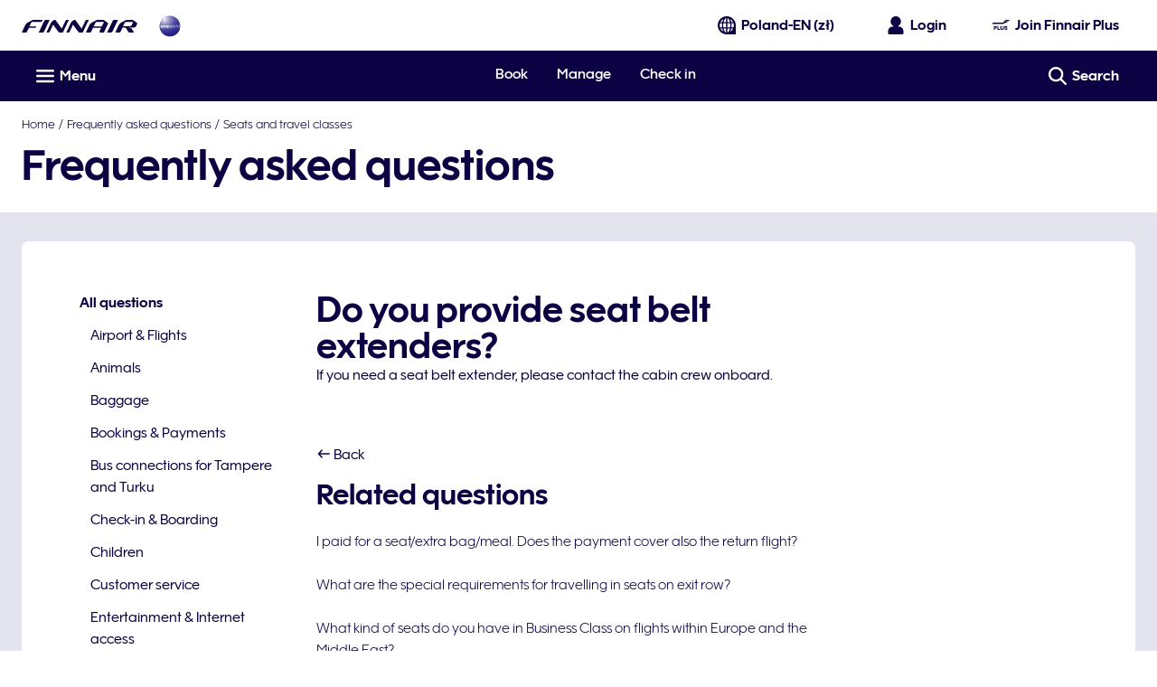

--- FILE ---
content_type: application/javascript
request_url: https://www.finnair.com/pqZzl0/P/V/WHTM8kw54w/aD9Jft1D9NX9ptEt7V/JRJeM1UD/WEFE/CkxZbwgB
body_size: 177092
content:
(function(){if(typeof Array.prototype.entries!=='function'){Object.defineProperty(Array.prototype,'entries',{value:function(){var index=0;const array=this;return {next:function(){if(index<array.length){return {value:[index,array[index++]],done:false};}else{return {done:true};}},[Symbol.iterator]:function(){return this;}};},writable:true,configurable:true});}}());(function(){LI();qG6();Gg6();var Vn=function(){Jg=["\x6c\x65\x6e\x67\x74\x68","\x41\x72\x72\x61\x79","\x63\x6f\x6e\x73\x74\x72\x75\x63\x74\x6f\x72","\x6e\x75\x6d\x62\x65\x72"];};var IY=function(I7){return ~I7;};var vB;var Dv=function(Id,tq){return Id in tq;};function Gg6(){Js=TX+d5*fI+Z*fI*fI+fI*fI*fI,bR=r9+fI+d5*fI*fI+fI*fI*fI,fZ=r9+ZX*fI+LP*fI*fI+fI*fI*fI,Zr=d5+LP*fI,QS=TX+fI+DX*fI*fI+fI*fI*fI,L0=dG+r9*fI+ZX*fI*fI,vg=dG+r9*fI+d5*fI*fI+fI*fI*fI,M9=nB+LP*fI+DX*fI*fI,JP=dG+r9*fI+Z*fI*fI,Ww=r9+DX*fI+d5*fI*fI+fI*fI*fI,Ot=LP+d5*fI+d5*fI*fI+fI*fI*fI,kO=TX+TX*fI+d5*fI*fI,kg=LP+fI+TX*fI*fI+fI*fI*fI,fl=r9+ZX*fI+r9*fI*fI+fI*fI*fI,ld=DX+fI+Z*fI*fI+fI*fI*fI,TJ=r9+fI+B5*fI*fI+fI*fI*fI,QW=dG+LP*fI+ZX*fI*fI+fI*fI*fI,kb=r9+ZX*fI+ZX*fI*fI,sf=TX+DX*fI+ZX*fI*fI+fI*fI*fI,PS=Z+TX*fI+d5*fI*fI+fI*fI*fI,tF=TX+nB*fI+fI*fI,rF=TX+TX*fI+DX*fI*fI,LJ=Z+DX*fI+DX*fI*fI+fI*fI*fI,kl=B5+DX*fI+B5*fI*fI+fI*fI*fI,SI=Z+r9*fI+ZX*fI*fI,C0=nB+TX*fI+ZX*fI*fI,Yl=Z+nB*fI+fI*fI+fI*fI*fI,Sq=TX+d5*fI+DX*fI*fI+fI*fI*fI,qV=d5+TX*fI+fI*fI+fI*fI*fI,w9=B5+fI+ZX*fI*fI,gG=ZX+Z*fI+B5*fI*fI+fI*fI*fI,IZ=ZX+d5*fI+DX*fI*fI+fI*fI*fI,j5=r9+d5*fI+LP*fI*fI,gm=r9+nB*fI+DX*fI*fI+fI*fI*fI,hb=r9+d5*fI+DX*fI*fI+Z*fI*fI*fI+B5*fI*fI*fI*fI,FB=r9+TX*fI+B5*fI*fI,kW=B5+fI+B5*fI*fI+fI*fI*fI,q5=DX+r9*fI+TX*fI*fI,v7=B5+DX*fI+r9*fI*fI+fI*fI*fI,n3=d5+d5*fI+DX*fI*fI,gY=ZX+fI+DX*fI*fI+fI*fI*fI,T9=ZX+fI+DX*fI*fI,jf=Z+nB*fI+DX*fI*fI+fI*fI*fI,m7=DX+r9*fI+d5*fI*fI+fI*fI*fI,cF=dG+d5*fI,DS=B5+DX*fI+DX*fI*fI+fI*fI*fI,v5=Z+fI+fI*fI,MF=d5+Z*fI+d5*fI*fI,VG=ZX+r9*fI+LP*fI*fI,pS=B5+r9*fI+DX*fI*fI+fI*fI*fI,CY=LP+fI+DX*fI*fI+fI*fI*fI,W5=r9+TX*fI+LP*fI*fI,Rq=dG+ZX*fI+fI*fI+fI*fI*fI,xX=r9+TX*fI+fI*fI,UJ=dG+B5*fI+d5*fI*fI+fI*fI*fI,G3=DX+nB*fI+Z*fI*fI,Wn=r9+TX*fI+fI*fI+fI*fI*fI,Eq=dG+r9*fI+r9*fI*fI+fI*fI*fI,Gd=B5+fI+ZX*fI*fI+fI*fI*fI,VX=ZX+B5*fI+Z*fI*fI,Eb=ZX+d5*fI+Z*fI*fI,GD=nB+DX*fI+ZX*fI*fI,Hq=DX+B5*fI+fI*fI+fI*fI*fI,X6=TX+TX*fI+r9*fI*fI+fI*fI*fI,VJ=DX+nB*fI+fI*fI+fI*fI*fI,LT=dG+TX*fI+Z*fI*fI+fI*fI*fI,xR=Z+nB*fI+ZX*fI*fI+fI*fI*fI,ST=LP+nB*fI+DX*fI*fI+fI*fI*fI,qZ=DX+fI+ZX*fI*fI+fI*fI*fI,B9=DX+fI,nV=nB+ZX*fI+fI*fI,W6=d5+Z*fI+DX*fI*fI,Xs=DX+Z*fI+d5*fI*fI+fI*fI*fI,NS=LP+Z*fI+LP*fI*fI+fI*fI*fI,OD=B5+d5*fI+r9*fI*fI+fI*fI*fI,PR=r9+DX*fI+r9*fI*fI+fI*fI*fI,JO=LP+B5*fI+B5*fI*fI,x0=LP+nB*fI+DX*fI*fI,vY=TX+B5*fI+Z*fI*fI+fI*fI*fI,lv=nB+d5*fI+d5*fI*fI+fI*fI*fI,nY=ZX+d5*fI+LP*fI*fI+fI*fI*fI,tW=nB+TX*fI+d5*fI*fI+fI*fI*fI,tf=DX+LP*fI+nB*fI*fI+fI*fI*fI,jm=nB+Z*fI+d5*fI*fI+fI*fI*fI,qr=dG+DX*fI+fI*fI,dV=d5+nB*fI+LP*fI*fI,rn=ZX+fI+TX*fI*fI+fI*fI*fI,AG=DX+nB*fI+fI*fI,zg=dG+ZX*fI+r9*fI*fI+fI*fI*fI,TB=r9+r9*fI+ZX*fI*fI,YZ=d5+d5*fI+B5*fI*fI+fI*fI*fI,Xm=ZX+ZX*fI+DX*fI*fI+fI*fI*fI,FY=TX+LP*fI+fI*fI+fI*fI*fI,mW=Z+LP*fI+LP*fI*fI+fI*fI*fI,V5=r9+nB*fI+nB*fI*fI,QV=nB+r9*fI+DX*fI*fI,ZP=d5+B5*fI+Z*fI*fI,Ll=nB+Z*fI+DX*fI*fI+fI*fI*fI,D9=TX+B5*fI+ZX*fI*fI,x9=DX+d5*fI+ZX*fI*fI,W9=LP+LP*fI+LP*fI*fI,d9=B5+nB*fI+Z*fI*fI,WW=nB+LP*fI+fI*fI+fI*fI*fI,PP=Z+nB*fI+d5*fI*fI+fI*fI*fI,vn=TX+ZX*fI+fI*fI+fI*fI*fI,QF=TX+B5*fI+d5*fI*fI,cg=TX+DX*fI+d5*fI*fI+fI*fI*fI,cW=B5+nB*fI+B5*fI*fI+fI*fI*fI,Km=r9+TX*fI+DX*fI*fI+fI*fI*fI,mJ=LP+B5*fI+B5*fI*fI+fI*fI*fI,YR=Z+d5*fI+LP*fI*fI+fI*fI*fI,Ms=dG+nB*fI+r9*fI*fI+fI*fI*fI,Nm=Z+r9*fI+LP*fI*fI+fI*fI*fI,Pl=B5+fI+Z*fI*fI+fI*fI*fI,sm=dG+fI+d5*fI*fI+fI*fI*fI,Pw=LP+DX*fI+ZX*fI*fI+fI*fI*fI,jW=Z+Z*fI+d5*fI*fI+fI*fI*fI,Yq=LP+Z*fI+Z*fI*fI+fI*fI*fI,sO=B5+LP*fI,Qd=dG+nB*fI+d5*fI*fI+fI*fI*fI,xD=TX+r9*fI+r9*fI*fI+fI*fI*fI,mt=nB+TX*fI+LP*fI*fI,hr=B5+d5*fI+Z*fI*fI,zb=LP+nB*fI+ZX*fI*fI,Cg=dG+ZX*fI+DX*fI*fI+fI*fI*fI,Tf=dG+nB*fI+ZX*fI*fI+fI*fI*fI,L7=d5+fI+fI*fI+fI*fI*fI,I0=LP+LP*fI,O0=TX+d5*fI+d5*fI*fI+fI*fI*fI,kn=d5+d5*fI+DX*fI*fI+fI*fI*fI,YF=d5+nB*fI+ZX*fI*fI,hn=dG+fI+DX*fI*fI+fI*fI*fI,OG=DX+nB*fI+B5*fI*fI,IR=dG+LP*fI+fI*fI+fI*fI*fI,Dr=ZX+d5*fI+fI*fI+fI*fI*fI,RY=Z+TX*fI+r9*fI*fI+fI*fI*fI,wm=nB+DX*fI+TX*fI*fI+fI*fI*fI,P7=TX+Z*fI+d5*fI*fI+fI*fI*fI,fv=LP+nB*fI+fI*fI+fI*fI*fI,sT=LP+r9*fI+LP*fI*fI+fI*fI*fI,E3=dG+ZX*fI+d5*fI*fI,GZ=Z+B5*fI+fI*fI+fI*fI*fI,gd=d5+DX*fI+DX*fI*fI+fI*fI*fI,UO=ZX+LP*fI+B5*fI*fI,Bn=Z+DX*fI+fI*fI+fI*fI*fI,qd=LP+TX*fI+Z*fI*fI+fI*fI*fI,Xt=nB+B5*fI+d5*fI*fI,Xb=nB+DX*fI+B5*fI*fI,Vb=DX+LP*fI+d5*fI*fI,vP=B5+fI+B5*fI*fI,XS=DX+B5*fI+r9*fI*fI+fI*fI*fI,vq=r9+d5*fI+ZX*fI*fI+fI*fI*fI,Ob=nB+fI+ZX*fI*fI,O6=ZX+TX*fI+fI*fI,Ff=LP+r9*fI+d5*fI*fI+fI*fI*fI,S5=r9+nB*fI+B5*fI*fI,XB=Z+DX*fI+DX*fI*fI,RX=nB+B5*fI+ZX*fI*fI,Ar=ZX+Z*fI+d5*fI*fI+fI*fI*fI,k0=ZX+nB*fI+ZX*fI*fI,Wt=dG+DX*fI+Z*fI*fI,zv=nB+B5*fI+ZX*fI*fI+fI*fI*fI,ls=LP+fI+B5*fI*fI+fI*fI*fI,pD=Z+d5*fI+Z*fI*fI+fI*fI*fI,DI=nB+d5*fI+ZX*fI*fI,fs=Z+d5*fI+B5*fI*fI+fI*fI*fI,A0=LP+B5*fI+LP*fI*fI+fI*fI*fI,Cq=LP+Z*fI+d5*fI*fI+fI*fI*fI,Sl=ZX+r9*fI+nB*fI*fI+fI*fI*fI,rY=ZX+LP*fI+DX*fI*fI+fI*fI*fI,jO=B5+nB*fI+DX*fI*fI,QD=TX+fI+ZX*fI*fI+fI*fI*fI,zZ=r9+ZX*fI+TX*fI*fI+fI*fI*fI,R5=d5+TX*fI+Z*fI*fI,fV=LP+DX*fI+ZX*fI*fI,C5=dG+ZX*fI+B5*fI*fI,Un=LP+nB*fI+Z*fI*fI+fI*fI*fI,rR=nB+LP*fI+DX*fI*fI+fI*fI*fI,J3=dG+ZX*fI+Z*fI*fI,TG=TX+ZX*fI+d5*fI*fI,Tt=TX+r9*fI+DX*fI*fI,w5=d5+B5*fI+DX*fI*fI,hD=nB+LP*fI+B5*fI*fI,Sw=Z+fI+DX*fI*fI+fI*fI*fI,tg=r9+Z*fI+ZX*fI*fI+fI*fI*fI,G5=LP+DX*fI+B5*fI*fI,z6=Z+r9*fI+fI*fI,I9=Z+d5*fI+DX*fI*fI+fI*fI*fI,jV=d5+ZX*fI+ZX*fI*fI,TI=nB+Z*fI,OY=d5+B5*fI+Z*fI*fI+fI*fI*fI,DR=LP+r9*fI+fI*fI+fI*fI*fI,Kt=nB+DX*fI+Z*fI*fI,tv=Z+LP*fI+fI*fI+fI*fI*fI,hR=d5+r9*fI+ZX*fI*fI+fI*fI*fI,pZ=DX+ZX*fI+B5*fI*fI+fI*fI*fI,U5=d5+fI+Z*fI*fI,Ag=DX+DX*fI+ZX*fI*fI+fI*fI*fI,wG=B5+r9*fI+ZX*fI*fI,kR=nB+d5*fI+Z*fI*fI+fI*fI*fI,zT=LP+DX*fI+r9*fI*fI+fI*fI*fI,G9=d5+LP*fI+DX*fI*fI+fI*fI*fI,Ul=nB+r9*fI+DX*fI*fI+fI*fI*fI,Rd=dG+TX*fI+fI*fI+fI*fI*fI,qB=TX+fI,ES=Z+r9*fI+DX*fI*fI+fI*fI*fI,C=B5+B5*fI+B5*fI*fI,tm=DX+TX*fI+r9*fI*fI+fI*fI*fI,FJ=DX+B5*fI+TX*fI*fI+fI*fI*fI,cv=nB+LP*fI+d5*fI*fI+fI*fI*fI,zP=dG+B5*fI,LR=ZX+LP*fI+B5*fI*fI+fI*fI*fI,f9=TX+nB*fI+ZX*fI*fI,w6=B5+Z*fI+r9*fI*fI+fI*fI*fI,kP=B5+ZX*fI+B5*fI*fI,H7=TX+DX*fI+LP*fI*fI+fI*fI*fI,qY=d5+Z*fI+d5*fI*fI+fI*fI*fI,G=DX+DX*fI+fI*fI,JD=nB+fI+fI*fI,UT=Z+TX*fI+DX*fI*fI+fI*fI*fI,gI=DX+TX*fI+DX*fI*fI,mq=dG+DX*fI+fI*fI+fI*fI*fI,tZ=DX+r9*fI+B5*fI*fI+fI*fI*fI,kB=ZX+DX*fI+DX*fI*fI,rP=TX+LP*fI+fI*fI,X7=nB+nB*fI+B5*fI*fI+fI*fI*fI,mZ=Z+fI+TX*fI*fI+fI*fI*fI,c3=TX+TX*fI+Z*fI*fI,XO=DX+r9*fI+DX*fI*fI,Tw=B5+fI+TX*fI*fI+fI*fI*fI,CD=Z+nB*fI+d5*fI*fI+B5*fI*fI*fI+B5*fI*fI*fI*fI,Ib=nB+r9*fI+d5*fI*fI,ww=ZX+LP*fI+r9*fI*fI+fI*fI*fI,kT=B5+r9*fI+d5*fI*fI+fI*fI*fI,Rs=d5+LP*fI+B5*fI*fI+fI*fI*fI,Ur=TX+nB*fI,EB=d5+LP*fI+r9*fI*fI+fI*fI*fI,vt=nB+TX*fI+fI*fI+fI*fI*fI,GS=LP+fI+d5*fI*fI+fI*fI*fI,BZ=dG+TX*fI+ZX*fI*fI+fI*fI*fI,Bf=Z+nB*fI+r9*fI*fI+fI*fI*fI,KJ=r9+nB*fI+r9*fI*fI+fI*fI*fI,gW=ZX+B5*fI+r9*fI*fI+fI*fI*fI,Uq=nB+ZX*fI+ZX*fI*fI+fI*fI*fI,b5=DX+B5*fI+ZX*fI*fI+fI*fI*fI,UY=DX+B5*fI+d5*fI*fI+fI*fI*fI,Sv=Z+d5*fI+fI*fI+fI*fI*fI,bT=LP+ZX*fI+B5*fI*fI+fI*fI*fI,Qs=TX+ZX*fI+B5*fI*fI+fI*fI*fI,q=TX+Z*fI+ZX*fI*fI,NV=B5+B5*fI+d5*fI*fI+fI*fI*fI,Nd=Z+Z*fI+DX*fI*fI+fI*fI*fI,qT=TX+B5*fI+fI*fI+fI*fI*fI,pO=ZX+DX*fI+B5*fI*fI+fI*fI*fI,N3=d5+LP*fI+Z*fI*fI,l3=DX+Z*fI+B5*fI*fI,pf=B5+TX*fI+d5*fI*fI+fI*fI*fI,jn=d5+DX*fI+r9*fI*fI+fI*fI*fI,dv=DX+TX*fI+ZX*fI*fI+fI*fI*fI,If=r9+DX*fI+LP*fI*fI+fI*fI*fI,MS=Z+LP*fI+d5*fI*fI+fI*fI*fI,V0=ZX+d5*fI,Pb=ZX+r9*fI+d5*fI*fI,YJ=B5+ZX*fI+d5*fI*fI+fI*fI*fI,K9=B5+DX*fI,xq=ZX+TX*fI+fI*fI+fI*fI*fI,gR=TX+nB*fI+d5*fI*fI+fI*fI*fI,M5=B5+TX*fI+B5*fI*fI,Hv=nB+d5*fI+ZX*fI*fI+fI*fI*fI,UG=ZX+fI,Kl=r9+Z*fI+DX*fI*fI+fI*fI*fI,xg=r9+B5*fI+fI*fI+fI*fI*fI,IP=TX+B5*fI+LP*fI*fI,Mv=r9+fI+r9*fI*fI+fI*fI*fI,N5=d5+DX*fI+B5*fI*fI,bP=Z+ZX*fI+Z*fI*fI,hI=d5+LP*fI+d5*fI*fI,Mm=d5+nB*fI+d5*fI*fI+fI*fI*fI,Us=DX+Z*fI+r9*fI*fI+fI*fI*fI,fd=nB+Z*fI+Z*fI*fI+fI*fI*fI,Cf=DX+fI+B5*fI*fI+fI*fI*fI,Af=d5+B5*fI+LP*fI*fI+fI*fI*fI,SZ=r9+d5*fI+Z*fI*fI+fI*fI*fI,nG=r9+ZX*fI+DX*fI*fI,wD=nB+nB*fI+d5*fI*fI+fI*fI*fI,jg=dG+LP*fI+B5*fI*fI+fI*fI*fI,hd=TX+ZX*fI+d5*fI*fI+fI*fI*fI,JB=DX+LP*fI+DX*fI*fI+fI*fI*fI,Ym=dG+Z*fI+B5*fI*fI+fI*fI*fI,Y3=dG+nB*fI+DX*fI*fI,Qt=nB+TX*fI+Z*fI*fI,sJ=B5+TX*fI+ZX*fI*fI+fI*fI*fI,w7=d5+Z*fI+LP*fI*fI+fI*fI*fI,Bw=B5+ZX*fI+fI*fI+fI*fI*fI,Zs=B5+B5*fI+fI*fI+fI*fI*fI,AD=B5+d5*fI+DX*fI*fI,gw=LP+LP*fI+r9*fI*fI+fI*fI*fI,HJ=B5+B5*fI+LP*fI*fI+fI*fI*fI,D0=Z+r9*fI+B5*fI*fI,Nb=ZX+TX*fI+r9*fI*fI+fI*fI*fI,RR=LP+fI+fI*fI+fI*fI*fI,vO=LP+ZX*fI+fI*fI,lP=DX+DX*fI+DX*fI*fI+DX*fI*fI*fI,MB=B5+nB*fI,NT=d5+d5*fI+r9*fI*fI+fI*fI*fI,Yf=TX+fI+r9*fI*fI+fI*fI*fI,ks=dG+B5*fI+TX*fI*fI+fI*fI*fI,hB=dG+r9*fI+LP*fI*fI,c7=dG+ZX*fI+LP*fI*fI+fI*fI*fI,Z9=nB+ZX*fI+B5*fI*fI,ql=B5+LP*fI+r9*fI*fI+fI*fI*fI,CT=DX+DX*fI+fI*fI+fI*fI*fI,H6=DX+r9*fI+fI*fI,rr=Z+fI+d5*fI*fI,M6=r9+ZX*fI+B5*fI*fI,XD=nB+DX*fI+d5*fI*fI,Dn=dG+TX*fI+B5*fI*fI+fI*fI*fI,RI=B5+r9*fI+d5*fI*fI,k6=ZX+ZX*fI+fI*fI,vF=B5+nB*fI+ZX*fI*fI,AJ=Z+d5*fI+d5*fI*fI+fI*fI*fI,gq=TX+nB*fI+r9*fI*fI+fI*fI*fI,Y0=LP+nB*fI+LP*fI*fI,Hn=dG+ZX*fI+d5*fI*fI+fI*fI*fI,GP=ZX+nB*fI+DX*fI*fI+fI*fI*fI,hP=B5+ZX*fI+Z*fI*fI,Qm=DX+DX*fI+DX*fI*fI+fI*fI*fI,tT=r9+LP*fI+DX*fI*fI+fI*fI*fI,Kb=dG+d5*fI+ZX*fI*fI+fI*fI*fI,jZ=ZX+B5*fI+DX*fI*fI+fI*fI*fI,Qb=B5+fI+d5*fI*fI,lS=dG+B5*fI+ZX*fI*fI+fI*fI*fI,DZ=LP+Z*fI+fI*fI+fI*fI*fI,qX=d5+fI+ZX*fI*fI,hs=Z+r9*fI+fI*fI+fI*fI*fI,Ov=dG+B5*fI+fI*fI+fI*fI*fI,lY=r9+nB*fI+B5*fI*fI+fI*fI*fI,sb=r9+TX*fI,WB=ZX+B5*fI,EO=dG+r9*fI+fI*fI+fI*fI*fI,wV=dG+LP*fI+LP*fI*fI,hZ=r9+Z*fI+fI*fI+fI*fI*fI,hY=ZX+Z*fI+LP*fI*fI+fI*fI*fI,Tm=DX+Z*fI+B5*fI*fI+fI*fI*fI,c6=Z+Z*fI+DX*fI*fI,Hr=LP+r9*fI+d5*fI*fI,Ow=TX+ZX*fI+r9*fI*fI+fI*fI*fI,WF=Z+TX*fI+Z*fI*fI+fI*fI*fI,NZ=DX+Z*fI+Z*fI*fI+fI*fI*fI,wl=DX+ZX*fI+DX*fI*fI+fI*fI*fI,KW=ZX+r9*fI+d5*fI*fI+fI*fI*fI,EG=dG+nB*fI+d5*fI*fI,PB=DX+LP*fI+r9*fI*fI+fI*fI*fI,gg=nB+LP*fI+r9*fI*fI+fI*fI*fI,ZG=LP+LP*fI+DX*fI*fI,bv=B5+B5*fI+r9*fI*fI+fI*fI*fI,xB=d5+B5*fI+d5*fI*fI+fI*fI*fI,Yr=ZX+d5*fI+fI*fI,SR=B5+r9*fI+ZX*fI*fI+fI*fI*fI,Fl=B5+ZX*fI+r9*fI*fI+fI*fI*fI,YT=Z+fI+Z*fI*fI+fI*fI*fI,mr=ZX+fI+ZX*fI*fI,Rn=TX+DX*fI+r9*fI*fI+fI*fI*fI,IV=r9+LP*fI,xn=LP+Z*fI+r9*fI*fI+fI*fI*fI,q7=r9+d5*fI+fI*fI+fI*fI*fI,kw=LP+d5*fI+TX*fI*fI+fI*fI*fI,d7=nB+ZX*fI+fI*fI+fI*fI*fI,lr=TX+DX*fI+DX*fI*fI+fI*fI*fI,kJ=ZX+d5*fI+ZX*fI*fI+fI*fI*fI,Wq=dG+B5*fI+r9*fI*fI+fI*fI*fI,KB=LP+DX*fI+d5*fI*fI,GW=r9+TX*fI+r9*fI*fI+fI*fI*fI,Ds=B5+DX*fI+fI*fI+fI*fI*fI,sB=B5+fI,ZI=ZX+B5*fI+DX*fI*fI,JS=d5+d5*fI+Z*fI*fI+fI*fI*fI,SW=nB+r9*fI+r9*fI*fI+fI*fI*fI,IF=r9+Z*fI+B5*fI*fI,pg=TX+TX*fI+ZX*fI*fI+fI*fI*fI,V6=ZX+LP*fI+fI*fI,XZ=LP+nB*fI+LP*fI*fI+fI*fI*fI,rs=d5+DX*fI+d5*fI*fI+fI*fI*fI,Fv=B5+DX*fI+Z*fI*fI+fI*fI*fI,md=d5+B5*fI+B5*fI*fI+fI*fI*fI,Zm=r9+LP*fI+ZX*fI*fI+fI*fI*fI,EJ=LP+DX*fI+fI*fI+fI*fI*fI,bg=dG+nB*fI+TX*fI*fI+fI*fI*fI,k5=TX+fI+B5*fI*fI,xs=LP+TX*fI+B5*fI*fI+fI*fI*fI,JJ=dG+r9*fI+LP*fI*fI+fI*fI*fI,v6=Z+TX*fI,fY=ZX+DX*fI+TX*fI*fI+fI*fI*fI,MI=TX+LP*fI+Z*fI*fI,Mr=ZX+DX*fI+ZX*fI*fI,GI=dG+TX*fI,Cs=nB+d5*fI+B5*fI*fI+fI*fI*fI,r6=r9+LP*fI+B5*fI*fI,TT=ZX+nB*fI+fI*fI+fI*fI*fI,lB=B5+B5*fI,AR=dG+nB*fI+DX*fI*fI+fI*fI*fI,Cn=TX+Z*fI+B5*fI*fI+fI*fI*fI,F0=TX+r9*fI+ZX*fI*fI,bw=nB+r9*fI+fI*fI+fI*fI*fI,WJ=LP+DX*fI+Z*fI*fI+fI*fI*fI,cr=d5+TX*fI,Xw=d5+ZX*fI+TX*fI*fI+fI*fI*fI,pJ=dG+LP*fI+nB*fI*fI+fI*fI*fI,Ad=Z+ZX*fI+fI*fI+fI*fI*fI,hW=ZX+DX*fI+LP*fI*fI+fI*fI*fI,zW=nB+TX*fI+r9*fI*fI+fI*fI*fI,F3=B5+B5*fI+LP*fI*fI,n6=nB+DX*fI+LP*fI*fI+fI*fI*fI,K0=LP+DX*fI+d5*fI*fI+fI*fI*fI,JG=d5+Z*fI+r9*fI*fI+fI*fI*fI,VZ=Z+ZX*fI+LP*fI*fI+fI*fI*fI,W7=LP+DX*fI+DX*fI*fI+fI*fI*fI,zt=d5+fI+B5*fI*fI,nS=TX+B5*fI+LP*fI*fI+fI*fI*fI,GJ=nB+Z*fI+ZX*fI*fI+fI*fI*fI,Uv=r9+TX*fI+B5*fI*fI+fI*fI*fI,FV=B5+ZX*fI,nR=r9+r9*fI+ZX*fI*fI+fI*fI*fI,QZ=TX+fI+d5*fI*fI+fI*fI*fI,D3=nB+ZX*fI+LP*fI*fI,G7=dG+DX*fI+ZX*fI*fI+fI*fI*fI,KD=LP+TX*fI+B5*fI*fI,j0=d5+B5*fI+fI*fI,pq=r9+Z*fI+B5*fI*fI+fI*fI*fI,jD=r9+ZX*fI+d5*fI*fI,Nq=Z+B5*fI+DX*fI*fI+fI*fI*fI,Eg=Z+r9*fI+ZX*fI*fI+fI*fI*fI,mn=Z+fI+fI*fI+fI*fI*fI,BS=B5+B5*fI+ZX*fI*fI+fI*fI*fI,dX=dG+fI+TX*fI*fI+fI*fI*fI,XR=Z+Z*fI+B5*fI*fI+fI*fI*fI,wJ=DX+d5*fI+r9*fI*fI+fI*fI*fI,f6=LP+fI,As=dG+r9*fI+B5*fI*fI+fI*fI*fI,dw=TX+B5*fI+TX*fI*fI+fI*fI*fI,FT=Z+ZX*fI+r9*fI*fI+fI*fI*fI,GY=nB+nB*fI+r9*fI*fI+fI*fI*fI,gV=r9+TX*fI+d5*fI*fI,L9=TX+DX*fI+d5*fI*fI,QI=dG+DX*fI,tB=ZX+nB*fI+d5*fI*fI,fw=Z+r9*fI+r9*fI*fI+fI*fI*fI,Qg=nB+fI+B5*fI*fI+fI*fI*fI,zO=dG+Z*fI,tl=nB+Z*fI+B5*fI*fI+fI*fI*fI,tG=ZX+DX*fI,rW=d5+TX*fI+LP*fI*fI+fI*fI*fI,wY=LP+Z*fI+ZX*fI*fI+fI*fI*fI,Uf=DX+fI+fI*fI+fI*fI*fI,Lv=TX+d5*fI+ZX*fI*fI+fI*fI*fI,L6=nB+LP*fI+fI*fI,nl=DX+ZX*fI+r9*fI*fI+fI*fI*fI,HF=Z+LP*fI+ZX*fI*fI,Rl=TX+r9*fI+ZX*fI*fI+fI*fI*fI,sZ=r9+fI+LP*fI*fI+fI*fI*fI,pG=dG+fI+DX*fI*fI,p9=d5+B5*fI+d5*fI*fI,rX=r9+ZX*fI+DX*fI*fI+fI*fI*fI,lm=nB+d5*fI+fI*fI+fI*fI*fI,WZ=TX+DX*fI+B5*fI*fI+fI*fI*fI,LS=ZX+r9*fI+DX*fI*fI+fI*fI*fI,pR=nB+d5*fI+LP*fI*fI+fI*fI*fI,Gg=dG+DX*fI+d5*fI*fI+fI*fI*fI,UW=TX+TX*fI+fI*fI+fI*fI*fI,lb=r9+nB*fI+DX*fI*fI,HW=d5+fI+LP*fI*fI+fI*fI*fI,PD=B5+nB*fI+DX*fI*fI+fI*fI*fI,Kf=nB+nB*fI+DX*fI*fI+fI*fI*fI,b9=dG+nB*fI+Z*fI*fI,BG=nB+d5*fI,Er=ZX+nB*fI+LP*fI*fI,xW=ZX+TX*fI+d5*fI*fI+fI*fI*fI,Em=dG+nB*fI+fI*fI+fI*fI*fI,Cl=nB+fI+ZX*fI*fI+fI*fI*fI,LF=ZX+fI+LP*fI*fI,Y5=dG+nB*fI+fI*fI,sq=ZX+Z*fI+DX*fI*fI+fI*fI*fI,dJ=ZX+fI+LP*fI*fI+fI*fI*fI,Z6=ZX+d5*fI+r9*fI*fI+fI*fI*fI,Ns=ZX+ZX*fI+B5*fI*fI+fI*fI*fI,M0=DX+DX*fI+Z*fI*fI,rl=LP+r9*fI+DX*fI*fI+fI*fI*fI,h9=r9+TX*fI+DX*fI*fI,zn=d5+ZX*fI+Z*fI*fI+fI*fI*fI,HX=TX+d5*fI+r9*fI*fI+fI*fI*fI,hJ=LP+DX*fI+TX*fI*fI+fI*fI*fI,ZD=dG+r9*fI+d5*fI*fI,ET=TX+TX*fI+B5*fI*fI+fI*fI*fI,VW=B5+nB*fI+fI*fI+fI*fI*fI,hq=B5+nB*fI+d5*fI*fI+fI*fI*fI,Vd=B5+r9*fI+Z*fI*fI+fI*fI*fI,Df=Z+LP*fI+DX*fI*fI+fI*fI*fI,Ld=TX+nB*fI+B5*fI*fI+fI*fI*fI,zV=r9+LP*fI+Z*fI*fI+fI*fI*fI,KR=B5+LP*fI+Z*fI*fI+fI*fI*fI,cX=dG+LP*fI+fI*fI,US=TX+Z*fI+ZX*fI*fI+fI*fI*fI,IT=ZX+ZX*fI+d5*fI*fI+fI*fI*fI,c5=LP+fI+fI*fI,NP=LP+TX*fI+fI*fI,Ed=nB+LP*fI+ZX*fI*fI+fI*fI*fI,cm=nB+Z*fI+TX*fI*fI+fI*fI*fI,Jq=TX+TX*fI+DX*fI*fI+fI*fI*fI,bV=d5+TX*fI+LP*fI*fI,HR=dG+B5*fI+DX*fI*fI+fI*fI*fI,YY=DX+fI+d5*fI*fI+fI*fI*fI,K7=LP+d5*fI+r9*fI*fI+fI*fI*fI,sn=Z+Z*fI+LP*fI*fI+fI*fI*fI,mT=ZX+TX*fI+LP*fI*fI+fI*fI*fI,BT=ZX+LP*fI+Z*fI*fI+fI*fI*fI,VV=d5+DX*fI,zs=d5+DX*fI+ZX*fI*fI+fI*fI*fI,WG=nB+TX*fI,g5=nB+TX*fI+DX*fI*fI+fI*fI*fI,Gb=B5+ZX*fI+DX*fI*fI+fI*fI*fI,r5=B5+TX*fI+Z*fI*fI,Wr=d5+fI+d5*fI*fI+fI*fI*fI,xb=Z+DX*fI+B5*fI*fI+B5*fI*fI*fI+Z*fI*fI*fI*fI,UD=DX+nB*fI,Fs=Z+r9*fI+B5*fI*fI+fI*fI*fI,Aq=Z+B5*fI+d5*fI*fI+fI*fI*fI,Gv=d5+B5*fI+DX*fI*fI+fI*fI*fI,MY=d5+LP*fI+d5*fI*fI+fI*fI*fI,FZ=TX+Z*fI+fI*fI+fI*fI*fI,qJ=d5+r9*fI+r9*fI*fI+fI*fI*fI,sw=ZX+fI+B5*fI*fI+fI*fI*fI,kY=r9+LP*fI+d5*fI*fI+fI*fI*fI,Kn=ZX+fI+fI*fI+fI*fI*fI,wZ=LP+LP*fI+DX*fI*fI+fI*fI*fI,Jv=ZX+r9*fI+r9*fI*fI+fI*fI*fI,HV=B5+DX*fI+d5*fI*fI,xv=nB+ZX*fI+r9*fI*fI+fI*fI*fI,Bg=Z+ZX*fI+Z*fI*fI+fI*fI*fI,nv=d5+DX*fI+fI*fI+fI*fI*fI,SS=d5+r9*fI+LP*fI*fI+fI*fI*fI,dq=B5+DX*fI+ZX*fI*fI+fI*fI*fI,NJ=ZX+LP*fI+d5*fI*fI+fI*fI*fI,Rf=nB+B5*fI+fI*fI+fI*fI*fI,Zn=dG+ZX*fI+B5*fI*fI+fI*fI*fI,ln=d5+d5*fI+fI*fI+fI*fI*fI,dR=TX+DX*fI+Z*fI*fI+fI*fI*fI,NB=ZX+LP*fI+d5*fI*fI,f7=d5+B5*fI+fI*fI+fI*fI*fI,JZ=ZX+fI+ZX*fI*fI+fI*fI*fI,jJ=r9+r9*fI+fI*fI+fI*fI*fI,S0=d5+r9*fI+fI*fI,lZ=TX+LP*fI+r9*fI*fI+fI*fI*fI,Pd=ZX+d5*fI+TX*fI*fI+fI*fI*fI,ER=TX+Z*fI+TX*fI*fI+fI*fI*fI,B7=LP+nB*fI+B5*fI*fI+fI*fI*fI,rg=B5+DX*fI+d5*fI*fI+fI*fI*fI,XX=ZX+Z*fI+fI*fI,JR=ZX+B5*fI+LP*fI*fI+fI*fI*fI,t5=Z+nB*fI+d5*fI*fI,Gw=DX+nB*fI+DX*fI*fI+fI*fI*fI,Td=Z+B5*fI+ZX*fI*fI+fI*fI*fI,ZJ=DX+B5*fI+Z*fI*fI+fI*fI*fI,CS=r9+Z*fI+d5*fI*fI+fI*fI*fI,jG=r9+DX*fI+DX*fI*fI,IW=TX+d5*fI+B5*fI*fI+fI*fI*fI,C3=Z+d5*fI,wq=Z+ZX*fI+DX*fI*fI+fI*fI*fI,Ts=DX+TX*fI+Z*fI*fI+fI*fI*fI,xO=LP+nB*fI+d5*fI*fI+fI*fI*fI,Yn=d5+ZX*fI+r9*fI*fI+fI*fI*fI,Zl=TX+B5*fI+d5*fI*fI+fI*fI*fI,Xf=d5+Z*fI+fI*fI+fI*fI*fI,Vg=nB+TX*fI+Z*fI*fI+fI*fI*fI,MP=B5+r9*fI+LP*fI*fI,xI=DX+LP*fI,gF=nB+fI,R=Z+nB*fI+fI*fI,BJ=LP+B5*fI+r9*fI*fI+fI*fI*fI,lR=d5+ZX*fI+d5*fI*fI+fI*fI*fI,j3=LP+B5*fI,cY=dG+d5*fI+d5*fI*fI+fI*fI*fI,cZ=ZX+TX*fI+DX*fI*fI+fI*fI*fI,Vq=B5+TX*fI+fI*fI+fI*fI*fI,lg=nB+ZX*fI+d5*fI*fI+fI*fI*fI,PT=nB+r9*fI+d5*fI*fI+fI*fI*fI,n9=dG+d5*fI+fI*fI,Rg=dG+r9*fI+DX*fI*fI+fI*fI*fI,FS=dG+TX*fI+r9*fI*fI+fI*fI*fI,vv=dG+DX*fI+Z*fI*fI+fI*fI*fI,Ir=nB+DX*fI,sv=d5+Z*fI+DX*fI*fI+fI*fI*fI,t7=r9+DX*fI+B5*fI*fI+fI*fI*fI,z3=LP+nB*fI+Z*fI*fI,vw=TX+d5*fI+fI*fI+fI*fI*fI,D7=DX+d5*fI+d5*fI*fI+fI*fI*fI,P5=dG+r9*fI+DX*fI*fI,Tg=nB+r9*fI+ZX*fI*fI+fI*fI*fI,TZ=dG+d5*fI+fI*fI+fI*fI*fI,m0=ZX+ZX*fI+B5*fI*fI,Dq=ZX+TX*fI+B5*fI*fI+fI*fI*fI,VY=DX+Z*fI+LP*fI*fI+fI*fI*fI,OS=TX+nB*fI+DX*fI*fI+fI*fI*fI,Pm=dG+TX*fI+d5*fI*fI+fI*fI*fI,kf=nB+d5*fI+TX*fI*fI+fI*fI*fI,Ss=ZX+r9*fI+Z*fI*fI+fI*fI*fI,SB=ZX+d5*fI+d5*fI*fI,sR=dG+ZX*fI+ZX*fI*fI+fI*fI*fI,q6=LP+d5*fI,mG=LP+r9*fI+ZX*fI*fI,IS=r9+B5*fI+d5*fI*fI+fI*fI*fI,dg=d5+TX*fI+B5*fI*fI+fI*fI*fI,vs=TX+r9*fI+d5*fI*fI+fI*fI*fI,dB=DX+ZX*fI+B5*fI*fI,wR=d5+nB*fI+ZX*fI*fI+fI*fI*fI,sg=LP+Z*fI+DX*fI*fI+fI*fI*fI,bJ=B5+Z*fI+fI*fI+fI*fI*fI,T3=DX+LP*fI+LP*fI*fI,UB=r9+d5*fI,tJ=nB+ZX*fI+B5*fI*fI+fI*fI*fI,Kr=TX+ZX*fI,wf=DX+TX*fI+d5*fI*fI+fI*fI*fI,ll=dG+DX*fI+B5*fI*fI+fI*fI*fI,bB=ZX+TX*fI+Z*fI*fI,cb=d5+d5*fI+d5*fI*fI+fI*fI*fI,OJ=Z+r9*fI+d5*fI*fI+fI*fI*fI,Sg=LP+fI+r9*fI*fI+fI*fI*fI,sW=dG+LP*fI+DX*fI*fI+fI*fI*fI,bS=ZX+ZX*fI+r9*fI*fI+fI*fI*fI,Gs=ZX+DX*fI+d5*fI*fI+fI*fI*fI,jB=B5+DX*fI+B5*fI*fI,TP=B5+fI+DX*fI*fI,cS=dG+fI+r9*fI*fI+fI*fI*fI,Tn=nB+ZX*fI+Z*fI*fI+fI*fI*fI,PF=dG+B5*fI+Z*fI*fI,Cr=B5+d5*fI,j6=DX+ZX*fI+fI*fI,qt=TX+nB*fI+TX*fI*fI,wS=LP+ZX*fI+r9*fI*fI+fI*fI*fI,Vw=B5+fI+r9*fI*fI+fI*fI*fI,dd=nB+fI+Z*fI*fI+fI*fI*fI,PY=dG+d5*fI+r9*fI*fI+fI*fI*fI,Yg=d5+nB*fI+Z*fI*fI+fI*fI*fI,Sb=LP+fI+B5*fI*fI,x3=nB+d5*fI+DX*fI*fI,cP=TX+ZX*fI+Z*fI*fI,jY=d5+ZX*fI+DX*fI*fI+fI*fI*fI,Q7=TX+ZX*fI+DX*fI*fI+fI*fI*fI,Qq=r9+B5*fI+TX*fI*fI+fI*fI*fI,jS=d5+d5*fI+TX*fI*fI+fI*fI*fI,Wf=dG+TX*fI+LP*fI*fI+fI*fI*fI,Kg=Z+Z*fI+Z*fI*fI+fI*fI*fI,fS=B5+LP*fI+B5*fI*fI+fI*fI*fI,jT=B5+LP*fI+fI*fI+fI*fI*fI,Ht=DX+d5*fI,nI=nB+LP*fI+d5*fI*fI,NY=dG+d5*fI+LP*fI*fI+fI*fI*fI,Od=LP+r9*fI+ZX*fI*fI+fI*fI*fI,A7=nB+fI+LP*fI*fI+fI*fI*fI,rm=ZX+DX*fI+r9*fI*fI+fI*fI*fI,CJ=Z+d5*fI+TX*fI*fI+fI*fI*fI,r7=LP+d5*fI+LP*fI*fI+fI*fI*fI,F=DX+fI+LP*fI*fI,JX=Z+B5*fI+ZX*fI*fI,LY=ZX+r9*fI+TX*fI*fI+fI*fI*fI,Z3=TX+DX*fI+DX*fI*fI,jq=LP+r9*fI+r9*fI*fI+fI*fI*fI,Cv=TX+r9*fI+DX*fI*fI+fI*fI*fI,A6=ZX+ZX*fI+LP*fI*fI,UZ=ZX+r9*fI+LP*fI*fI+fI*fI*fI,YP=TX+r9*fI+LP*fI*fI,rd=d5+d5*fI+LP*fI*fI+fI*fI*fI,Mf=DX+d5*fI+DX*fI*fI+fI*fI*fI,pT=B5+d5*fI+DX*fI*fI+fI*fI*fI,Og=d5+Z*fI+ZX*fI*fI+fI*fI*fI,Mw=d5+LP*fI+fI*fI+fI*fI*fI,xZ=nB+fI+fI*fI+fI*fI*fI,YX=nB+ZX*fI,Zg=LP+r9*fI+TX*fI*fI+fI*fI*fI,Os=nB+d5*fI+r9*fI*fI+fI*fI*fI,Kq=Z+DX*fI+Z*fI*fI+fI*fI*fI,A3=LP+d5*fI+B5*fI*fI,B=dG+fI,Bq=nB+DX*fI+ZX*fI*fI+fI*fI*fI,OF=nB+nB*fI+DX*fI*fI,mD=r9+d5*fI+d5*fI*fI,Y6=Z+B5*fI,XJ=nB+B5*fI+Z*fI*fI+fI*fI*fI,bI=B5+ZX*fI+fI*fI,R3=LP+ZX*fI+DX*fI*fI,Z0=dG+fI+LP*fI*fI,H=d5+ZX*fI+B5*fI*fI,mg=B5+Z*fI+DX*fI*fI+fI*fI*fI,Y=Z+fI+B5*fI*fI+fI*fI*fI,nw=d5+DX*fI+Z*fI*fI+fI*fI*fI,ng=ZX+B5*fI+Z*fI*fI+fI*fI*fI,OW=nB+B5*fI+r9*fI*fI+fI*fI*fI,g0=B5+ZX*fI+ZX*fI*fI,p0=r9+Z*fI+fI*fI,sI=r9+d5*fI+DX*fI*fI+fI*fI*fI,TO=d5+nB*fI,Cm=LP+TX*fI+fI*fI+fI*fI*fI,U7=LP+d5*fI+ZX*fI*fI+fI*fI*fI,wT=r9+r9*fI+Z*fI*fI+fI*fI*fI,Q6=DX+r9*fI+LP*fI*fI,Z7=LP+TX*fI+r9*fI*fI+fI*fI*fI,Yd=LP+LP*fI+fI*fI+fI*fI*fI,cf=r9+fI+DX*fI*fI+fI*fI*fI,KO=r9+LP*fI+fI*fI+fI*fI*fI,Tv=TX+nB*fI+ZX*fI*fI+fI*fI*fI,vJ=r9+LP*fI+B5*fI*fI+fI*fI*fI,q9=B5+Z*fI+B5*fI*fI,Wd=TX+B5*fI+B5*fI*fI+fI*fI*fI,ZO=B5+TX*fI+ZX*fI*fI,gX=Z+B5*fI+TX*fI*fI,LZ=DX+nB*fI+ZX*fI*fI+fI*fI*fI,HY=LP+LP*fI+LP*fI*fI+fI*fI*fI,CI=DX+fI+fI*fI,kS=Z+nB*fI+B5*fI*fI+fI*fI*fI,J6=TX+DX*fI,PZ=TX+LP*fI+TX*fI*fI+fI*fI*fI,qG=ZX+nB*fI+fI*fI,x5=Z+fI+ZX*fI*fI,g9=Z+d5*fI+DX*fI*fI,FD=Z+Z*fI+d5*fI*fI,YS=Z+LP*fI+Z*fI*fI+fI*fI*fI,cJ=d5+Z*fI+Z*fI*fI+fI*fI*fI,DW=DX+ZX*fI+d5*fI*fI+fI*fI*fI,br=r9+Z*fI,rJ=LP+ZX*fI+TX*fI*fI+fI*fI*fI,At=TX+d5*fI+ZX*fI*fI,CW=B5+LP*fI+d5*fI*fI+fI*fI*fI,b3=TX+B5*fI,ss=nB+DX*fI+Z*fI*fI+fI*fI*fI,HG=r9+d5*fI+Z*fI*fI,xm=Z+DX*fI+d5*fI*fI+fI*fI*fI,JI=nB+Z*fI+fI*fI+fI*fI*fI,Ls=r9+nB*fI+Z*fI*fI+fI*fI*fI,sP=d5+B5*fI+LP*fI*fI,LG=d5+d5*fI+fI*fI,KP=nB+fI+LP*fI*fI,t3=B5+d5*fI+B5*fI*fI+fI*fI*fI,gB=ZX+d5*fI+DX*fI*fI,js=DX+DX*fI+Z*fI*fI+fI*fI*fI,rv=LP+nB*fI+r9*fI*fI+fI*fI*fI,Vt=nB+B5*fI+LP*fI*fI,N9=r9+d5*fI+nB*fI*fI,LB=TX+TX*fI+TX*fI*fI,SD=LP+r9*fI+fI*fI,b7=d5+Z*fI+B5*fI*fI+fI*fI*fI,YB=Z+B5*fI+DX*fI*fI,vV=DX+DX*fI+d5*fI*fI+fI*fI*fI,Im=dG+r9*fI+nB*fI*fI+fI*fI*fI,Ew=r9+Z*fI+nB*fI*fI+fI*fI*fI,Or=LP+DX*fI+LP*fI*fI+fI*fI*fI,Bv=Z+DX*fI+ZX*fI*fI+fI*fI*fI,lt=ZX+TX*fI+d5*fI*fI,dZ=dG+TX*fI+DX*fI*fI+fI*fI*fI,AO=r9+fI+ZX*fI*fI+fI*fI*fI,tP=Z+d5*fI+nB*fI*fI,Vl=ZX+B5*fI+fI*fI+fI*fI*fI,BY=d5+TX*fI+r9*fI*fI+fI*fI*fI,bq=ZX+r9*fI+ZX*fI*fI+fI*fI*fI,EZ=d5+ZX*fI+B5*fI*fI+fI*fI*fI,pY=dG+B5*fI+Z*fI*fI+fI*fI*fI,Ng=Z+fI+d5*fI*fI+fI*fI*fI,HZ=B5+LP*fI+DX*fI*fI+fI*fI*fI,X9=TX+d5*fI+d5*fI*fI,cO=d5+fI,gl=dG+LP*fI+r9*fI*fI+fI*fI*fI,zl=Z+fI+ZX*fI*fI+fI*fI*fI,cB=ZX+nB*fI,nm=DX+nB*fI+d5*fI*fI+fI*fI*fI,SF=DX+fI+DX*fI*fI,QY=dG+Z*fI+r9*fI*fI+fI*fI*fI,Pn=DX+r9*fI+LP*fI*fI+fI*fI*fI,tI=r9+DX*fI+fI*fI+fI*fI*fI,BB=d5+fI+fI*fI,O3=nB+LP*fI,On=TX+ZX*fI+LP*fI*fI+fI*fI*fI,BW=B5+fI+fI*fI+fI*fI*fI,DD=r9+LP*fI+d5*fI*fI,KV=d5+LP*fI+fI*fI,dI=DX+d5*fI+DX*fI*fI,ED=ZX+B5*fI+B5*fI*fI,QG=LP+Z*fI+fI*fI,Is=d5+nB*fI+r9*fI*fI+fI*fI*fI,vT=DX+r9*fI+fI*fI+fI*fI*fI,ct=dG+d5*fI+B5*fI*fI,bO=r9+fI+fI*fI,Jt=TX+fI+fI*fI,Ft=DX+nB*fI+r9*fI*fI+fI*fI*fI,ZR=dG+DX*fI+r9*fI*fI+fI*fI*fI,gZ=B5+Z*fI+ZX*fI*fI+fI*fI*fI,Fg=B5+TX*fI+Z*fI*fI+fI*fI*fI,Rv=r9+nB*fI+d5*fI*fI+fI*fI*fI,bb=DX+fI+Z*fI*fI,ZW=r9+DX*fI+TX*fI*fI+fI*fI*fI,ZY=ZX+B5*fI+B5*fI*fI+fI*fI*fI,L3=ZX+DX*fI+Z*fI*fI,b6=ZX+d5*fI+B5*fI*fI,f5=nB+Z*fI+B5*fI*fI,XY=B5+TX*fI+r9*fI*fI+fI*fI*fI,l9=d5+fI+DX*fI*fI,gT=Z+B5*fI+LP*fI*fI+fI*fI*fI,nf=LP+Z*fI+TX*fI*fI+fI*fI*fI,x6=DX+Z*fI+DX*fI*fI,Hd=DX+DX*fI+r9*fI*fI+fI*fI*fI,It=DX+B5*fI+Z*fI*fI,U6=DX+fI+d5*fI*fI,R7=DX+LP*fI+fI*fI+fI*fI*fI,lX=dG+d5*fI+Z*fI*fI,Es=d5+fI+Z*fI*fI+fI*fI*fI,RZ=r9+B5*fI+r9*fI*fI+fI*fI*fI,QJ=Z+B5*fI+B5*fI*fI+fI*fI*fI,SG=nB+fI+r9*fI*fI+fI*fI*fI,lq=Z+fI+LP*fI*fI+fI*fI*fI,cl=ZX+Z*fI+r9*fI*fI+fI*fI*fI,sl=DX+B5*fI+LP*fI*fI+fI*fI*fI,fX=r9+TX*fI+Z*fI*fI,Rw=Z+d5*fI+ZX*fI*fI+fI*fI*fI,Q3=ZX+ZX*fI+fI*fI+fI*fI*fI,Vs=nB+TX*fI+TX*fI*fI+fI*fI*fI,Ct=nB+DX*fI+fI*fI+fI*fI*fI,qb=LP+TX*fI+LP*fI*fI,Ln=dG+Z*fI+fI*fI+fI*fI*fI,mI=B5+nB*fI+B5*fI*fI,AP=dG+d5*fI+d5*fI*fI,O=Z+B5*fI+d5*fI*fI,Lm=LP+fI+LP*fI*fI+fI*fI*fI,Om=dG+DX*fI+DX*fI*fI+fI*fI*fI,mf=nB+r9*fI+B5*fI*fI+fI*fI*fI,Xn=Z+nB*fI+Z*fI*fI+fI*fI*fI,zw=r9+r9*fI+LP*fI*fI+fI*fI*fI,Ks=r9+r9*fI+DX*fI*fI+fI*fI*fI,gr=dG+Z*fI+DX*fI*fI,Iw=LP+nB*fI+ZX*fI*fI+fI*fI*fI,Ud=ZX+LP*fI+fI*fI+fI*fI*fI,Iv=B5+TX*fI+DX*fI*fI+fI*fI*fI,Yt=d5+r9*fI+DX*fI*fI+fI*fI*fI,FI=ZX+LP*fI+LP*fI*fI,rI=B5+d5*fI+fI*fI+fI*fI*fI,tO=dG+d5*fI+DX*fI*fI,bX=dG+d5*fI+ZX*fI*fI,EX=Z+fI,pP=nB+d5*fI+fI*fI,RO=d5+TX*fI+d5*fI*fI,qw=r9+fI+Z*fI*fI+fI*fI*fI,Fb=r9+B5*fI,wd=nB+LP*fI+B5*fI*fI+fI*fI*fI,cG=Z+ZX*fI+ZX*fI*fI,RB=dG+B5*fI+ZX*fI*fI,kV=DX+ZX*fI,Zq=Z+d5*fI+r9*fI*fI+fI*fI*fI,Xd=DX+Z*fI+DX*fI*fI+fI*fI*fI,OR=DX+d5*fI+fI*fI+fI*fI*fI,AW=nB+nB*fI+fI*fI+fI*fI*fI,zr=B5+LP*fI+B5*fI*fI,Fn=B5+fI+DX*fI*fI+fI*fI*fI,MJ=Z+Z*fI+fI*fI+fI*fI*fI,fP=TX+DX*fI+Z*fI*fI,jl=dG+nB*fI+Z*fI*fI+fI*fI*fI,xt=LP+B5*fI+DX*fI*fI,C6=ZX+ZX*fI,Zb=TX+Z*fI+B5*fI*fI,Q5=nB+d5*fI+d5*fI*fI,Xl=LP+LP*fI+B5*fI*fI+fI*fI*fI,xd=LP+d5*fI+fI*fI+fI*fI*fI,FW=Z+DX*fI+LP*fI*fI+fI*fI*fI,KY=DX+Z*fI+fI*fI+fI*fI*fI,Am=ZX+DX*fI+fI*fI+fI*fI*fI,vf=nB+r9*fI+LP*fI*fI+fI*fI*fI,MG=dG+ZX*fI,NR=LP+ZX*fI+ZX*fI*fI+fI*fI*fI,En=dG+ZX*fI+TX*fI*fI+fI*fI*fI,EI=r9+nB*fI,W3=r9+B5*fI+LP*fI*fI,Cb=B5+B5*fI+Z*fI*fI,Bl=Z+TX*fI+fI*fI+fI*fI*fI,zD=LP+r9*fI+B5*fI*fI,Sr=TX+d5*fI+B5*fI*fI,Wm=LP+LP*fI+ZX*fI*fI+fI*fI*fI,RF=ZX+DX*fI+fI*fI,s7=dG+d5*fI+Z*fI*fI+fI*fI*fI,t9=LP+nB*fI+nB*fI*fI,Rb=LP+TX*fI+d5*fI*fI,df=r9+TX*fI+d5*fI*fI+fI*fI*fI,d6=r9+ZX*fI,jd=d5+TX*fI+d5*fI*fI+fI*fI*fI,S=d5+B5*fI,Iq=r9+LP*fI+r9*fI*fI+fI*fI*fI,WR=LP+B5*fI+ZX*fI*fI+fI*fI*fI,zq=r9+ZX*fI+fI*fI+fI*fI*fI,FR=ZX+fI+Z*fI*fI+fI*fI*fI,Pq=B5+Z*fI+d5*fI*fI+fI*fI*fI,FF=ZX+d5*fI+ZX*fI*fI,E7=ZX+nB*fI+B5*fI*fI+fI*fI*fI,R0=Z+nB*fI,Nl=nB+B5*fI+DX*fI*fI+fI*fI*fI,H0=LP+ZX*fI+LP*fI*fI,Hb=Z+Z*fI+LP*fI*fI,WY=dG+fI+B5*fI*fI+fI*fI*fI,Ef=TX+TX*fI+Z*fI*fI+fI*fI*fI,DV=r9+r9*fI+fI*fI,Ps=ZX+DX*fI+Z*fI*fI+fI*fI*fI,QP=dG+LP*fI+d5*fI*fI,DJ=nB+DX*fI+r9*fI*fI+fI*fI*fI,Tl=B5+r9*fI+B5*fI*fI+fI*fI*fI,bf=LP+r9*fI+Z*fI*fI+fI*fI*fI,KF=LP+LP*fI+Z*fI*fI,Mq=TX+ZX*fI+ZX*fI*fI+fI*fI*fI,zm=TX+B5*fI+ZX*fI*fI+fI*fI*fI,AS=TX+LP*fI+Z*fI*fI+fI*fI*fI,hG=Z+TX*fI+DX*fI*fI,HD=ZX+fI+d5*fI*fI,pI=B5+d5*fI+ZX*fI*fI,tX=LP+Z*fI+DX*fI*fI,D=d5+B5*fI+ZX*fI*fI+fI*fI*fI,St=d5+r9*fI+fI*fI+fI*fI*fI,Ug=TX+DX*fI+TX*fI*fI+fI*fI*fI,Ol=B5+ZX*fI+LP*fI*fI+fI*fI*fI,JF=TX+ZX*fI+DX*fI*fI,jI=dG+fI+Z*fI*fI+fI*fI*fI,RT=dG+r9*fI+ZX*fI*fI+fI*fI*fI,SO=DX+fI+ZX*fI*fI,nd=TX+fI+B5*fI*fI+fI*fI*fI,GR=TX+r9*fI+fI*fI+fI*fI*fI,ml=DX+LP*fI+Z*fI*fI+fI*fI*fI,GV=DX+B5*fI+B5*fI*fI,R6=DX+TX*fI+Z*fI*fI,ms=TX+LP*fI+d5*fI*fI+fI*fI*fI,bm=r9+Z*fI+Z*fI*fI+fI*fI*fI,bd=LP+d5*fI+B5*fI*fI+fI*fI*fI,NW=TX+B5*fI+r9*fI*fI+fI*fI*fI,hF=nB+B5*fI+DX*fI*fI,wr=r9+d5*fI+B5*fI*fI,pt=d5+ZX*fI,Wv=dG+r9*fI+Z*fI*fI+fI*fI*fI,QX=TX+DX*fI+ZX*fI*fI,Yv=Z+LP*fI+r9*fI*fI+fI*fI*fI,rb=B5+r9*fI+Z*fI*fI,HT=r9+d5*fI+d5*fI*fI+fI*fI*fI,fm=DX+TX*fI+B5*fI*fI+fI*fI*fI,g3=Z+ZX*fI,rw=Z+DX*fI+r9*fI*fI+fI*fI*fI,UR=r9+d5*fI+TX*fI*fI+fI*fI*fI,Gt=r9+DX*fI+DX*fI*fI+fI*fI*fI,wW=r9+LP*fI+LP*fI*fI+fI*fI*fI,sr=d5+ZX*fI+LP*fI*fI,p7=Z+ZX*fI+d5*fI*fI+fI*fI*fI,LV=DX+d5*fI+d5*fI*fI,Qf=DX+r9*fI+Z*fI*fI+fI*fI*fI,WO=nB+LP*fI+TX*fI*fI,Vf=d5+nB*fI+TX*fI*fI+fI*fI*fI,xl=d5+TX*fI+ZX*fI*fI+fI*fI*fI,fq=LP+LP*fI+d5*fI*fI+fI*fI*fI,tt=r9+nB*fI+ZX*fI*fI,YG=Z+Z*fI+fI*fI,qf=LP+d5*fI+Z*fI*fI+fI*fI*fI,Dm=ZX+d5*fI+d5*fI*fI+fI*fI*fI,SJ=ZX+Z*fI+TX*fI*fI+fI*fI*fI,A=LP+fI+Z*fI*fI+fI*fI*fI,x7=ZX+B5*fI+d5*fI*fI+fI*fI*fI,wB=dG+Z*fI+ZX*fI*fI+fI*fI*fI,PJ=DX+ZX*fI+fI*fI+fI*fI*fI,qW=DX+nB*fI+Z*fI*fI+fI*fI*fI,cn=TX+LP*fI+B5*fI*fI+fI*fI*fI,BI=DX+fI+B5*fI*fI,Lf=ZX+nB*fI+Z*fI*fI+fI*fI*fI,zJ=B5+DX*fI+LP*fI*fI+fI*fI*fI,ws=r9+TX*fI+ZX*fI*fI+fI*fI*fI,fb=dG+nB*fI+B5*fI*fI,Qn=d5+ZX*fI+ZX*fI*fI+fI*fI*fI,qn=d5+B5*fI+r9*fI*fI+fI*fI*fI,wt=LP+B5*fI+fI*fI+fI*fI*fI,U3=ZX+r9*fI+fI*fI+fI*fI*fI,JW=DX+r9*fI+r9*fI*fI+fI*fI*fI,fG=TX+d5*fI+LP*fI*fI,c9=LP+DX*fI,tn=dG+ZX*fI+Z*fI*fI+fI*fI*fI,XT=r9+d5*fI+r9*fI*fI+fI*fI*fI,xJ=DX+TX*fI+DX*fI*fI+fI*fI*fI,sY=LP+fI+ZX*fI*fI+fI*fI*fI,k7=DX+d5*fI+TX*fI*fI+fI*fI*fI,GX=B5+B5*fI+fI*fI,Um=nB+DX*fI+DX*fI*fI+fI*fI*fI,cI=B5+DX*fI+B5*fI*fI+B5*fI*fI*fI+Z*fI*fI*fI*fI,XW=B5+ZX*fI+TX*fI*fI+fI*fI*fI,Fw=d5+LP*fI+LP*fI*fI+fI*fI*fI,Il=DX+LP*fI+d5*fI*fI+fI*fI*fI,VF=LP+Z*fI,YI=dG+TX*fI+DX*fI*fI,Fq=dG+B5*fI+LP*fI*fI+fI*fI*fI,xV=nB+fI+DX*fI*fI+Z*fI*fI*fI+B5*fI*fI*fI*fI,IJ=dG+Z*fI+DX*fI*fI+fI*fI*fI,TW=TX+Z*fI+r9*fI*fI+fI*fI*fI,cs=B5+nB*fI+r9*fI*fI+fI*fI*fI,zf=Z+r9*fI+Z*fI*fI+fI*fI*fI,lT=ZX+DX*fI+ZX*fI*fI+fI*fI*fI,dn=dG+fI+fI*fI+fI*fI*fI,s5=nB+B5*fI+B5*fI*fI,qO=ZX+DX*fI+d5*fI*fI,S3=dG+ZX*fI+ZX*fI*fI,Lq=d5+fI+r9*fI*fI+fI*fI*fI,db=B5+Z*fI,zR=nB+ZX*fI+TX*fI*fI+fI*fI*fI,Oq=ZX+ZX*fI+TX*fI*fI+fI*fI*fI,qs=Z+DX*fI+TX*fI*fI+fI*fI*fI,Bd=d5+nB*fI+DX*fI*fI+fI*fI*fI,lw=r9+nB*fI+fI*fI+fI*fI*fI,r0=r9+fI+B5*fI*fI,jt=nB+LP*fI+Z*fI*fI,m9=Z+DX*fI,EY=nB+fI+d5*fI*fI+fI*fI*fI,CX=LP+fI+d5*fI*fI,G0=B5+TX*fI+DX*fI*fI,Gr=B5+DX*fI+ZX*fI*fI+r9*fI*fI*fI+fI*fI*fI*fI,S6=dG+LP*fI+Z*fI*fI,Vm=nB+r9*fI+Z*fI*fI+fI*fI*fI,nO=d5+d5*fI,Md=LP+ZX*fI+fI*fI+fI*fI*fI,X3=ZX+Z*fI,WP=B5+LP*fI+fI*fI,bl=Z+LP*fI+B5*fI*fI+fI*fI*fI,Vr=d5+Z*fI,Hm=B5+ZX*fI+B5*fI*fI+fI*fI*fI,B0=LP+d5*fI+Z*fI*fI,tR=Z+TX*fI+ZX*fI*fI+fI*fI*fI,tV=LP+TX*fI+ZX*fI*fI,jr=ZX+nB*fI+ZX*fI*fI+fI*fI*fI,Bt=DX+d5*fI+B5*fI*fI,vb=TX+Z*fI+fI*fI,P9=TX+d5*fI,Jf=d5+nB*fI+fI*fI+fI*fI*fI,nr=nB+B5*fI,ND=Z+fI+DX*fI*fI,X0=d5+r9*fI+B5*fI*fI,SY=Z+ZX*fI+ZX*fI*fI+fI*fI*fI,E=B5+DX*fI+DX*fI*fI,cT=B5+B5*fI+B5*fI*fI+fI*fI*fI,JT=TX+DX*fI+fI*fI+fI*fI*fI,kq=LP+TX*fI+DX*fI*fI+fI*fI*fI,RS=dG+fI+LP*fI*fI+fI*fI*fI,MZ=r9+TX*fI+LP*fI*fI+fI*fI*fI,O7=TX+nB*fI+fI*fI+fI*fI*fI,qS=Z+B5*fI+TX*fI*fI+fI*fI*fI,ZZ=nB+Z*fI+r9*fI*fI+fI*fI*fI,kd=B5+r9*fI+r9*fI*fI+fI*fI*fI,rZ=Z+Z*fI+r9*fI*fI+fI*fI*fI,V3=LP+LP*fI+fI*fI,Q9=DX+Z*fI,Hl=nB+TX*fI+B5*fI*fI+fI*fI*fI,NF=dG+LP*fI+B5*fI*fI,hv=Z+LP*fI+TX*fI*fI+fI*fI*fI,Qr=DX+Z*fI+d5*fI*fI,Jw=TX+LP*fI+DX*fI*fI+fI*fI*fI,Gq=nB+Z*fI+LP*fI*fI+fI*fI*fI,hS=r9+ZX*fI+B5*fI*fI+fI*fI*fI,I6=Z+LP*fI+d5*fI*fI,kt=B5+Z*fI+nB*fI*fI,Ql=DX+d5*fI+Z*fI*fI+fI*fI*fI,XG=r9+ZX*fI+ZX*fI*fI+fI*fI*fI,ff=LP+DX*fI+B5*fI*fI+fI*fI*fI,ds=LP+LP*fI+Z*fI*fI+fI*fI*fI,Dd=LP+TX*fI+ZX*fI*fI+fI*fI*fI,Xr=DX+B5*fI,Hs=B5+d5*fI+Z*fI*fI+fI*fI*fI,Fd=d5+r9*fI+B5*fI*fI+fI*fI*fI,s9=dG+fI+B5*fI*fI,O5=ZX+r9*fI+fI*fI,Sd=LP+r9*fI+B5*fI*fI+fI*fI*fI,kG=ZX+ZX*fI+d5*fI*fI,Ig=ZX+TX*fI+ZX*fI*fI+fI*fI*fI,VS=r9+fI+fI*fI+fI*fI*fI,Q=d5+DX*fI+DX*fI*fI,cR=ZX+fI+r9*fI*fI+fI*fI*fI,vr=Z+B5*fI+Z*fI*fI+fI*fI*fI,Al=ZX+B5*fI+ZX*fI*fI+fI*fI*fI,IB=nB+DX*fI+d5*fI*fI+fI*fI*fI,AZ=r9+nB*fI+LP*fI*fI+fI*fI*fI,wP=nB+TX*fI+LP*fI*fI+fI*fI*fI,AX=Z+B5*fI+fI*fI,Zd=TX+nB*fI+Z*fI*fI+fI*fI*fI,LX=r9+DX*fI,jR=ZX+ZX*fI+ZX*fI*fI+fI*fI*fI,cq=nB+d5*fI+DX*fI*fI+fI*fI*fI,nn=LP+ZX*fI+DX*fI*fI+fI*fI*fI,QR=DX+r9*fI+TX*fI*fI+fI*fI*fI,xT=ZX+nB*fI+r9*fI*fI+fI*fI*fI,BR=ZX+fI+nB*fI*fI+fI*fI*fI,Vv=LP+TX*fI+d5*fI*fI+fI*fI*fI,mb=r9+B5*fI+fI*fI,Yb=dG+B5*fI+LP*fI*fI,bs=d5+LP*fI+ZX*fI*fI+fI*fI*fI,HP=r9+Z*fI+DX*fI*fI,nq=Z+Z*fI+ZX*fI*fI+fI*fI*fI,NG=Z+Z*fI+Z*fI*fI,CR=nB+B5*fI+d5*fI*fI+fI*fI*fI,sd=Z+TX*fI+B5*fI*fI+fI*fI*fI,kv=d5+ZX*fI+fI*fI+fI*fI*fI,VB=TX+fI+Z*fI*fI,TV=dG+TX*fI+ZX*fI*fI,mY=DX+fI+DX*fI*fI+fI*fI*fI,UX=DX+DX*fI,Ys=dG+Z*fI+d5*fI*fI+fI*fI*fI,bn=B5+nB*fI+ZX*fI*fI+fI*fI*fI,sX=nB+Z*fI+fI*fI,pW=TX+r9*fI+Z*fI*fI+fI*fI*fI,VO=d5+fI+d5*fI*fI;}var hg=function(){return ["\x61\x70\x70\x6c\x79","\x66\x72\x6f\x6d\x43\x68\x61\x72\x43\x6f\x64\x65","\x53\x74\x72\x69\x6e\x67","\x63\x68\x61\x72\x43\x6f\x64\x65\x41\x74"];};var sS=function(){return fJ.apply(this,[FV,arguments]);};var PW=function(J7){var OZ=1;var Mg=[];var rf=vB["Math"]["sqrt"](J7);while(OZ<=rf&&Mg["length"]<6){if(J7%OZ===0){if(J7/OZ===OZ){Mg["push"](OZ);}else{Mg["push"](OZ,J7/OZ);}}OZ=OZ+1;}return Mg;};var Gm=function(vR){var Lg=0;for(var HS=0;HS<vR["length"];HS++){Lg=Lg+vR["charCodeAt"](HS);}return Lg;};var El=function(vl,xS){return vl<<xS;};var wn=function(zY){return !zY;};var nJ=function(){F7=(BD.sjs_se_global_subkey?BD.sjs_se_global_subkey.push(nZ):BD.sjs_se_global_subkey=[nZ])&&BD.sjs_se_global_subkey;};var lJ=function(){return ZT.apply(this,[m9,arguments]);};var Jm=function(){return bY.apply(this,[zP,arguments]);};var LO=function HO(dl,gS){'use strict';var qv=HO;switch(dl){case QI:{return this;}break;case vO:{var In=gS[r9];var AY=gS[dG];var dS;F7.push(ZS);return dS=tw(vB[lW()[bZ(Zv)](M7,HX,YW,hf)][l7(typeof km()[Jn(Zv)],tw('',[][[]]))?km()[Jn(qg)](Sn,JB,V7):km()[Jn(qm)](T7,Sm,QT)](Ml(vB[lW()[bZ(Zv)](M7,HX,Gn,fg)][Zf()[MR(gf)].apply(null,[Tq,CZ,DY,A])](),tw(tS(AY,In),C7))),In),F7.pop(),dS;}break;case FV:{var z7=gS[r9];var tY;F7.push(j7);return tY=nW(d5,[fW()[Av(Sn)](GT,K0,hT,gf),z7]),F7.pop(),tY;}break;case kt:{var kZ=gS[r9];F7.push(Xq);if(l7(typeof kZ,fW()[Av(fR)](wn({}),OD,Nf,bW))){var KS;return KS=km()[Jn(CZ)](mS,zS,Gf),F7.pop(),KS;}var hm;return hm=kZ[KZ()[S7(rq)](DY,MW,lf,Xg,CZ)](new (vB[lW()[bZ(ps)](pv,An,wn(wn(gs)),EW)])(km()[Jn(Gn)](Gl,g7,xY),fW()[Av(GT)](Pf,Xv,wn(C7),JY)),gv()[OT(hT)].call(null,YW,Cd,LW))[KZ()[S7(rq)](rT,MW,pm,Xg,CZ)](new (vB[lW()[bZ(ps)](pv,An,TR,Gf)])(KZ()[S7(vS)].call(null,M7,dT,wn(wn({})),Bm,Zv),Ws(typeof fW()[Av(VT)],tw([],[][[]]))?fW()[Av(n7)].apply(null,[wn(wn(C7)),wv,hl,AT]):fW()[Av(GT)](wn(wn(C7)),Xv,wn([]),JY)),l7(typeof gv()[OT(jv)],tw([],[][[]]))?gv()[OT(hw)].call(null,DT,rT,TY):gv()[OT(VT)].call(null,Bs,vm,TS))[KZ()[S7(rq)](jv,MW,n7,Xg,CZ)](new (vB[lW()[bZ(ps)].apply(null,[pv,An,hw,gs])])(lW()[bZ(Pg)](fR,wt,Nv,DY),l7(typeof fW()[Av(Sf)],'undefined')?fW()[Av(GT)].call(null,zd,Xv,TR,JY):fW()[Av(n7)].call(null,Gn,Pv,hf,Dg)),lW()[bZ(bW)].call(null,Gn,An,Mn,Wl))[KZ()[S7(rq)].call(null,pn,MW,vW,Xg,CZ)](new (vB[lW()[bZ(ps)](pv,An,C7,Kd)])(Ws(typeof Zf()[MR(xf)],tw('',[][[]]))?Zf()[MR(QT)].call(null,QT,hl,wn([]),MT):Zf()[MR(fg)](Nn,Hf,Kv,gJ),l7(typeof fW()[Av(ps)],'undefined')?fW()[Av(GT)].apply(null,[DY,Xv,wn(wn([])),JY]):fW()[Av(n7)].apply(null,[Of,RW,Wg,vd])),qq()[vZ(fT)].apply(null,[Jd,Cd,zd,qg,Jl,Qv]))[KZ()[S7(rq)].call(null,lf,MW,wn(wn(C7)),Xg,CZ)](new (vB[l7(typeof lW()[bZ(pm)],'undefined')?lW()[bZ(ps)].apply(null,[pv,An,wn(gs),qg]):lW()[bZ(Fm)](RJ,Dw,wn(wn({})),wn(wn([])))])(fW()[Av(Gf)](Pf,JI,dW,mv),fW()[Av(GT)](wn(wn({})),Xv,wn(wn(C7)),JY)),Zf()[MR(Dl)].call(null,Jl,N7,wn(wn(C7)),WS))[KZ()[S7(rq)].call(null,gs,MW,rq,Xg,CZ)](new (vB[lW()[bZ(ps)](pv,An,fg,Sn)])(Ws(typeof Zf()[MR(Mn)],tw([],[][[]]))?Zf()[MR(QT)](Yw,mR,vS,Kv):Zf()[MR(mw)](dY,Pg,wn(wn(gs)),Hg),l7(typeof fW()[Av(Kd)],tw('',[][[]]))?fW()[Av(GT)](gn,Xv,Y7,JY):fW()[Av(n7)](Wg,mm,CZ,qR)),km()[Jn(rS)](WT,VR,Nf))[KZ()[S7(rq)](gf,MW,wg,Xg,CZ)](new (vB[lW()[bZ(ps)](pv,An,hw,Y7)])(Ws(typeof KZ()[S7(qm)],tw([],[][[]]))?KZ()[S7(jv)](Jl,nT,vS,KT,Rm):KZ()[S7(Kd)](Zw,dT,DY,gs,Ev),fW()[Av(GT)](lf,Xv,JY,JY)),lW()[bZ(Mn)](EW,xD,rT,ZK))[KZ()[S7(rq)].apply(null,[kM,MW,Of,Xg,CZ])](new (vB[Ws(typeof lW()[bZ(Ev)],'undefined')?lW()[bZ(Fm)](Wh,vd,xf,jv):lW()[bZ(ps)].apply(null,[pv,An,QT,Zw])])(Zf()[MR(vh)](Fm,gQ,hT,Sh),fW()[Av(GT)].call(null,wn(wn([])),Xv,fN,JY)),gv()[OT(M7)](Tq,hN,hL))[lW()[bZ(Yw)].call(null,JE,Nb,mv,wn(wn(gs)))](gs,V8[Ah]),F7.pop(),hm;}break;case YX:{return this;}break;case LX:{var nH=gS[r9];var Pj=gS[dG];var jC=gS[d5];F7.push(Yc);nH[Pj]=jC[gv()[OT(Sf)](gH,Pg,wP)];F7.pop();}break;case MG:{var qh=gS[r9];F7.push(H8);var Wc=vB[Ws(typeof Zf()[MR(lf)],'undefined')?Zf()[MR(QT)](wn(C7),Lj,C7,NH):Zf()[MR(CZ)].apply(null,[L4,gH,bC,lr])](qh);var pL=[];for(var FN in Wc)pL[gv()[OT(Zv)].call(null,gj,gn,GP)](FN);pL[Zf()[MR(qg)].call(null,L4,VT,ME,dX)]();var mp;return mp=function bM(){F7.push(YL);for(;pL[km()[Jn(gs)](l4,zV,wn(wn(C7)))];){var fH=pL[Ws(typeof km()[Jn(GT)],tw('',[][[]]))?km()[Jn(qm)](tH,UH,vS):km()[Jn(bW)](vW,QD,Pc)]();if(Dv(fH,Wc)){var VN;return bM[Ws(typeof gv()[OT(hl)],'undefined')?gv()[OT(VT)].call(null,x8,wn(wn([])),RL):gv()[OT(Sf)](gH,gf,WF)]=fH,bM[p4()[Fk(qm)].apply(null,[Lw,g1,Zv,jE,wn(wn({})),Zw])]=wn(C7),F7.pop(),VN=bM,VN;}}bM[p4()[Fk(qm)].apply(null,[Lw,g1,Zv,mS,wn(wn(gs)),Fm])]=wn(gs);var UN;return F7.pop(),UN=bM,UN;},F7.pop(),mp;}break;case nB:{var T4=gS[r9];F7.push(bU);var EK=vB[l7(typeof Zf()[MR(L4)],tw('',[][[]]))?Zf()[MR(CZ)](pm,gH,Sn,bh):Zf()[MR(QT)](QT,hU,wn(wn({})),kC)](T4);var fA=[];for(var VM in EK)fA[gv()[OT(Zv)](gj,IE,qC)](VM);fA[Zf()[MR(qg)].call(null,fN,VT,Zv,pH)]();var T1;return T1=function Cj(){F7.push(C7);for(;fA[l7(typeof km()[Jn(Nn)],tw('',[][[]]))?km()[Jn(gs)](l4,TH,Pc):km()[Jn(qm)].apply(null,[hK,YL,wn(wn(C7))])];){var YE=fA[km()[Jn(bW)](vW,Ac,Sn)]();if(Dv(YE,EK)){var PL;return Cj[gv()[OT(Sf)](gH,wn(gs),vk)]=YE,Cj[p4()[Fk(qm)](Hf,g1,Zv,ps,Nf,mS)]=wn(C7),F7.pop(),PL=Cj,PL;}}Cj[p4()[Fk(qm)](Hf,g1,Zv,Tq,xf,bW)]=wn(gs);var lK;return F7.pop(),lK=Cj,lK;},F7.pop(),T1;}break;case Q5:{var tk=gS[r9];var sA=gS[dG];var pA;var zj;var fk;var tN;F7.push(Dp);var YM=km()[Jn(Kd)](VT,PB,hN);var N1=tk[KZ()[S7(n7)](pn,lQ,mw,Tc,n7)](YM);for(tN=V8[LQ];Uc(tN,N1[km()[Jn(gs)](l4,NV,jE)]);tN++){pA=wL(pk(AU(sA,VT),BD[Zf()[MR(vS)](wn(wn(gs)),U8,mS,Yt)]()),N1[l7(typeof km()[Jn(LQ)],tw([],[][[]]))?km()[Jn(gs)].apply(null,[l4,NV,YW]):km()[Jn(qm)].call(null,BA,pU,bW)]);sA*=V8[Ev];sA&=V8[CZ];sA+=BD[km()[Jn(dW)](Of,g5,M7)]();sA&=V8[qm];zj=wL(pk(AU(sA,VT),V8[n7]),N1[km()[Jn(gs)].call(null,l4,NV,Sn)]);sA*=V8[Ev];sA&=V8[CZ];sA+=V8[VT];sA&=V8[qm];fk=N1[pA];N1[pA]=N1[zj];N1[zj]=fk;}var zL;return zL=N1[lW()[bZ(JY)](jE,NU,Mn,Tq)](YM),F7.pop(),zL;}break;case Y6:{var sQ;F7.push(I8);return sQ=CK()[Hh(ps)](TL,Ct),F7.pop(),sQ;}break;case TX:{return this;}break;case LP:{F7.push(EU);this[p4()[Fk(qm)].call(null,kU,g1,Zv,xY,Nf,hN)]=wn(V8[LQ]);var W1=this[Zf()[MR(Gn)](TR,pj,hf,rI)][gs][lW()[bZ(ZK)](Mn,tp,xf,fR)];if(Ws(km()[Jn(ZK)].apply(null,[vm,Kb,Zv]),W1[lW()[bZ(Ah)](SK,U3,wn(wn(gs)),wn(C7))]))throw W1[fW()[Av(Tq)].call(null,Fm,sI,rq,rS)];var Qw;return Qw=this[Ws(typeof lW()[bZ(bC)],tw([],[][[]]))?lW()[bZ(Fm)].apply(null,[dA,Gl,Y7,wn(wn(C7))]):lW()[bZ(GT)].call(null,Ah,O0,Sf,rq)],F7.pop(),Qw;}break;case P9:{var SC=gS[r9];return typeof SC;}break;case DX:{var d8=gS[r9];var X1=gS[dG];var BQ=gS[d5];return d8[X1]=BQ;}break;case T9:{F7.push(XE);this[l7(typeof p4()[Fk(Zv)],'undefined')?p4()[Fk(qm)].call(null,NM,g1,Zv,ZK,gn,dh):p4()[Fk(fR)].apply(null,[wH,RW,bC,vm,xY,hN])]=wn(gs);var Jk=this[l7(typeof Zf()[MR(vU)],tw([],[][[]]))?Zf()[MR(Gn)](Y7,pj,EW,wB):Zf()[MR(QT)](Gn,LQ,gs,OK)][V8[LQ]][l7(typeof lW()[bZ(Pg)],tw([],[][[]]))?lW()[bZ(ZK)].apply(null,[Mn,Wr,wn(wn([])),fN]):lW()[bZ(Fm)].apply(null,[vA,ZS,hT,V7])];if(Ws(km()[Jn(ZK)].apply(null,[vm,A0,Of]),Jk[lW()[bZ(Ah)].apply(null,[SK,XG,wn(wn(C7)),Tq])]))throw Jk[l7(typeof fW()[Av(wg)],'undefined')?fW()[Av(Tq)](LQ,vr,kM,rS):fW()[Av(n7)].call(null,Kd,cL,qg,f1)];var j1;return j1=this[lW()[bZ(GT)].apply(null,[Ah,gG,dh,LQ])],F7.pop(),j1;}break;case pt:{return this;}break;case j3:{var Ck=gS[r9];var CA=gS[dG];var SN=gS[d5];F7.push(XC);try{var XU=F7.length;var F4=wn([]);var nc;return nc=nW(d5,[lW()[bZ(Ah)](SK,Qj,wn(wn(C7)),hf),Zf()[MR(GT)].call(null,xf,qm,lf,XQ),fW()[Av(Tq)].call(null,NK,K4,TL,rS),Ck.call(CA,SN)]),F7.pop(),nc;}catch(RM){F7.splice(tS(XU,C7),Infinity,XC);var SM;return SM=nW(d5,[lW()[bZ(Ah)].apply(null,[SK,Qj,wn(wn(gs)),wn(wn(gs))]),km()[Jn(ZK)].call(null,vm,jc,TR),fW()[Av(Tq)].call(null,wg,K4,wn(wn({})),rS),RM]),F7.pop(),SM;}F7.pop();}break;case d5:{var HE=gS[r9];var mH;F7.push(DC);return mH=HE&&nE(CK()[Hh(vS)](LQ,KU),typeof vB[Zf()[MR(LQ)](YH,QL,LQ,tI)])&&Ws(HE[km()[Jn(Jl)](XC,w6,dW)],vB[l7(typeof Zf()[MR(LQ)],tw('',[][[]]))?Zf()[MR(LQ)].apply(null,[M7,QL,CZ,tI]):Zf()[MR(QT)].call(null,wn(gs),rp,mS,OE)])&&l7(HE,vB[Zf()[MR(LQ)](YW,QL,wn(wn(gs)),tI)][Zf()[MR(gs)].apply(null,[Sn,vS,vW,dC])])?fW()[Av(v4)](EW,FQ,fR,lH):typeof HE,F7.pop(),mH;}break;case r9:{var jk;F7.push(mK);return jk=Ws(typeof CK()[Hh(Mn)],'undefined')?CK()[Hh(C7)].call(null,PH,n7):CK()[Hh(ps)](TL,JG),F7.pop(),jk;}break;}};var Yj=function(){if(vB["Date"]["now"]&&typeof vB["Date"]["now"]()==='number'){return vB["Date"]["now"]();}else{return +new (vB["Date"])();}};var TA=function(){return fJ.apply(this,[S,arguments]);};var zN=function(Rk,YQ){return Rk>>>YQ|Rk<<32-YQ;};var Kk=function(){return vB["window"]["navigator"]["userAgent"]["replace"](/\\|"/g,'');};var VC=function Op(BL,LE){'use strict';var Vp=Op;switch(BL){case B:{var g4=LE[r9];var m4;F7.push(gU);return m4=g4&&nE(l7(typeof CK()[Hh(Tq)],tw([],[][[]]))?CK()[Hh(vS)](LQ,Ot):CK()[Hh(C7)](NM,cj),typeof vB[Zf()[MR(LQ)](Jl,QL,GT,PD)])&&Ws(g4[Ws(typeof km()[Jn(hT)],tw('',[][[]]))?km()[Jn(qm)](HA,WA,dW):km()[Jn(Jl)](XC,Gt,wn(wn(C7)))],vB[Zf()[MR(LQ)].call(null,Sf,QL,vS,PD)])&&l7(g4,vB[l7(typeof Zf()[MR(Jl)],'undefined')?Zf()[MR(LQ)](rL,QL,TL,PD):Zf()[MR(QT)](Kv,lM,fR,NM)][Zf()[MR(gs)](wn(gs),vS,gs,cb)])?fW()[Av(v4)].call(null,R4,EB,Wg,lH):typeof g4,F7.pop(),m4;}break;case nO:{var rE=LE[r9];return typeof rE;}break;case UG:{var ON=LE[r9];var GQ=LE[dG];var f4=LE[d5];F7.push(nk);ON[GQ]=f4[gv()[OT(Sf)].apply(null,[gH,Gn,vY])];F7.pop();}break;case qB:{var rQ=LE[r9];var vp=LE[dG];var GL=LE[d5];return rQ[vp]=GL;}break;case zO:{var XA=LE[r9];var hA=LE[dG];var bp=LE[d5];F7.push(IC);try{var vL=F7.length;var HU=wn({});var Y8;return Y8=nW(d5,[lW()[bZ(Ah)](SK,hj,gf,wn(C7)),Zf()[MR(GT)](Cd,qm,R4,d7),fW()[Av(Tq)].apply(null,[fR,rI,fR,rS]),XA.call(hA,bp)]),F7.pop(),Y8;}catch(nM){F7.splice(tS(vL,C7),Infinity,IC);var ZL;return ZL=nW(d5,[lW()[bZ(Ah)](SK,hj,Tc,Pg),km()[Jn(ZK)].call(null,vm,AJ,wn(C7)),fW()[Av(Tq)].apply(null,[EW,rI,fN,rS]),nM]),F7.pop(),ZL;}F7.pop();}break;case Cr:{return this;}break;case br:{var VK=LE[r9];var Uh;F7.push(QT);return Uh=nW(d5,[fW()[Av(Sn)](M7,bN,jE,gf),VK]),F7.pop(),Uh;}break;case Xr:{return this;}break;case Y6:{return this;}break;case q6:{F7.push(IE);var r1;return r1=CK()[Hh(ps)].call(null,TL,bk),F7.pop(),r1;}break;case Kr:{var sK=LE[r9];F7.push(qM);var DQ=vB[Zf()[MR(CZ)].call(null,C7,gH,Gl,Cq)](sK);var Zk=[];for(var jN in DQ)Zk[l7(typeof gv()[OT(Zv)],tw('',[][[]]))?gv()[OT(Zv)](gj,fg,Mf):gv()[OT(VT)].apply(null,[M7,mv,k8])](jN);Zk[Zf()[MR(qg)].call(null,YH,VT,Nv,fZ)]();var Sp;return Sp=function wA(){F7.push(N8);for(;Zk[km()[Jn(gs)](l4,Ld,R4)];){var qL=Zk[km()[Jn(bW)].apply(null,[vW,wq,n7])]();if(Dv(qL,DQ)){var DA;return wA[gv()[OT(Sf)].apply(null,[gH,Zw,FR])]=qL,wA[p4()[Fk(qm)](K4,g1,Zv,IE,Sn,M7)]=wn(C7),F7.pop(),DA=wA,DA;}}wA[p4()[Fk(qm)].call(null,K4,g1,Zv,Pf,Tq,YW)]=wn(gs);var gc;return F7.pop(),gc=wA,gc;},F7.pop(),Sp;}break;case lB:{F7.push(FQ);this[l7(typeof p4()[Fk(gs)],tw(km()[Jn(CZ)].apply(null,[mS,SG,wn(gs)]),[][[]]))?p4()[Fk(qm)](mN,g1,Zv,Gf,qm,xY):p4()[Fk(fR)](Pp,bL,rh,Gf,wn(wn(gs)),wn({}))]=wn(gs);var nQ=this[l7(typeof Zf()[MR(Pg)],tw('',[][[]]))?Zf()[MR(Gn)](NK,pj,l4,WR):Zf()[MR(QT)].apply(null,[fR,Ch,dY,hL])][gs][l7(typeof lW()[bZ(bW)],'undefined')?lW()[bZ(ZK)].apply(null,[Mn,vs,Pf,dh]):lW()[bZ(Fm)].call(null,gN,Ah,VT,wn(gs))];if(Ws(km()[Jn(ZK)].call(null,vm,sl,wn(wn([]))),nQ[lW()[bZ(Ah)](SK,Bv,EW,Sn)]))throw nQ[fW()[Av(Tq)](rT,OY,fR,rS)];var fE;return fE=this[lW()[bZ(GT)].call(null,Ah,pq,EW,wn([]))],F7.pop(),fE;}break;case j3:{var SA=LE[r9];F7.push(RJ);var WL;return WL=SA&&nE(CK()[Hh(vS)].call(null,LQ,Os),typeof vB[Zf()[MR(LQ)].call(null,wn(gs),QL,Jl,fv)])&&Ws(SA[km()[Jn(Jl)](XC,nv,pm)],vB[Zf()[MR(LQ)].apply(null,[wn(wn(C7)),QL,jv,fv])])&&l7(SA,vB[Zf()[MR(LQ)](zd,QL,fg,fv)][Zf()[MR(gs)].apply(null,[Kd,vS,Yw,Z6])])?fW()[Av(v4)](DY,lj,lf,lH):typeof SA,F7.pop(),WL;}break;case FV:{var wU=LE[r9];return typeof wU;}break;case pt:{var Sk=LE[r9];F7.push(jA);var EQ;return EQ=Sk&&nE(CK()[Hh(vS)].apply(null,[LQ,Zq]),typeof vB[Zf()[MR(LQ)].call(null,Pg,QL,Fm,TT)])&&Ws(Sk[Ws(typeof km()[Jn(dW)],tw('',[][[]]))?km()[Jn(qm)](vS,hk,YW):km()[Jn(Jl)](XC,lm,v4)],vB[Zf()[MR(LQ)](gf,QL,ZK,TT)])&&l7(Sk,vB[Zf()[MR(LQ)].apply(null,[mw,QL,vh,TT])][Zf()[MR(gs)].call(null,c4,vS,QT,PY)])?fW()[Av(v4)].apply(null,[IE,vd,Gf,lH]):typeof Sk,F7.pop(),EQ;}break;case t9:{var AA=LE[r9];return typeof AA;}break;case qt:{var Kw=LE[r9];var FK;F7.push(Nf);return FK=Kw&&nE(CK()[Hh(vS)](LQ,DL),typeof vB[Zf()[MR(LQ)](bC,QL,bW,KK)])&&Ws(Kw[l7(typeof km()[Jn(TR)],tw([],[][[]]))?km()[Jn(Jl)].apply(null,[XC,AK,jE]):km()[Jn(qm)](O8,hl,dW)],vB[Zf()[MR(LQ)](wn(gs),QL,JY,KK)])&&l7(Kw,vB[Zf()[MR(LQ)].apply(null,[JY,QL,n7,KK])][Zf()[MR(gs)](Kd,vS,vW,dK)])?fW()[Av(v4)](wn(C7),G8,DY,lH):typeof Kw,F7.pop(),FK;}break;case hD:{var Dj=LE[r9];return typeof Dj;}break;case kO:{var vj=LE[r9];F7.push(Zj);var VH;return VH=vj&&nE(CK()[Hh(vS)](LQ,QW),typeof vB[l7(typeof Zf()[MR(fR)],tw([],[][[]]))?Zf()[MR(LQ)](dY,QL,vW,ss):Zf()[MR(QT)](lf,T8,fN,FM)])&&Ws(vj[km()[Jn(Jl)](XC,LR,wn(wn(gs)))],vB[Zf()[MR(LQ)].apply(null,[c4,QL,vS,ss])])&&l7(vj,vB[Zf()[MR(LQ)](wn({}),QL,Dl,ss)][Zf()[MR(gs)](xf,vS,dY,nq)])?fW()[Av(v4)](Gl,Sw,wn(wn([])),lH):typeof vj,F7.pop(),VH;}break;}};var h8=function(hH){return -hH;};var tw=function(MK,qH){return MK+qH;};var cQ=function(){Sc=["\x6c\x65\x6e\x67\x74\x68","\x41\x72\x72\x61\x79","\x63\x6f\x6e\x73\x74\x72\x75\x63\x74\x6f\x72","\x6e\x75\x6d\x62\x65\x72"];};var MU=function(){return ["","()gPC","\x3fw|&*gha","KZ0J\x40=9-DX\r\r","\'","0W[\b","\vL","\"P\f\x40","JM,$:r","QJ","\v<.DP","\v","\v","F","K\x40=","ZV7`G\b\b14","n.,|_UO\nNQ\'","\\J","E]","\rO","da8e#\t,\"\vWf\v\rEYV1F\rv//","OXE*\x40m(","0F\vy=/\nII\'M","DT]7F\rM\'",",","a( UT_","[QR7E[","oQ","0,","-LL","c\\\vB^VL\rB%YJ\rJIZ,M","\r","Q]-]X]7oZ\b\b\'%\f","!4\n\x40","!!\fsV\r","(4Xu\v","A&PE\n\b-DPX"," -\v\\","JP\t+DYV","\\OV","K[","E~","*/VP\v","FW","l&2","B+8jq!T k0HU4y#U[y6<sh4,Z","[9/C\\","\nH^V0P","R0ZJ5,2DV\v","\x3fy","SQjI","\\P F]","Z(<3\nU]","&7","TX\x00","R3SG.!)T","(2^M7\x07OX","J","L\b9 -JV\rd[U0F\v","F%)[","=/\nf\\","RMG,","\f:7","MA,\x40Z,<4\x40V\nyX\x40","\\_7hP","W.","IXXz-W","EJ\t","8EWBR]","\x40H.&$qM","r#%D>\rEXA\"W[!","P\vH","Z\x004]","N[U&\x40\v\x40\n\b9U",";L\v","8\x07\r\x3fcr<,tkv\rg0{#:\f9|","Y\'4BL\t","Y:%8\\V","N","DHP+\x40G\b%","\t","NYF F","N","OH^.Z","9!\fC\\","LXGFL\b=2\x07x\\\fNOu,Q6G\'%","XXDPR0","D\f^> \'QU+\rHXZ5F","\b$/\bUz\fYX]7p[=\f_T=\'f","SVGXG&G","\'+_N","\bL 4*UT\t\x07Y\\A:p\vF\f.%","P=p","NOUW\v[","]X\r\vCpV\'J","\tU[BKV1|\fJ94!VL\v","",">\rEXA\"W[","\x40\rL,UT_","J\f[X]\'Fz\b\f;4","KDKV\nWD","%B^A,PO\bM&YZHgTE&/E\t\nd)","HQV\"M\nY;&\"\\j\r\t_X","JG%WQ\r","M #_K\rEIR7JG","ULHR$F\f",":4\r","L\\\b","_W\rRHC","6\\L","\x40oh\\_ VH\b\b-","\f],","QJ6EmA,S[\b",")YW\x07\\NF\x40M,I\\\vH{QF$G\\)0.]PHgT](3\x40(2\x07","X\fYX\x400","\x3f/S\\\n\vC\\]$F","YQx&Z","!YW\x07\x40X","(7",")\rdP\rDHGpb],","\x07=","\bS\bIXsk*N\x07","\t$^","3WWX","EXK7","J%","Vi0DQDGV;S[t\fYYXu&A_L_|`N\bIX\rcd2}G","B\\\rYS",":BX!EKR/J","$/yJ5\x07H\\_/Z>_%!\\\\","\t\tXND,Q","UZ%%","\"Sd&2(UK\nDS"];};var dj=function(){TE=["\x07/5\x07h%(0Q","S,","}4_vE2","(\x07J0","R%S0\r6","\x07=K9:1P.MGE!4\\, ","(UOX\v\"Y\f.","(>3:\x07\f4 EjRL","g","J;","v$(TFJ9","#:Q_","\v ME(","\'}N#","51=\x00X.1#G5}WY6_","\x07X\t3KL#1","1ZNB","4\rN","Mx","0:Q3UCZ",",^T[","LGU9=S6","BU/x;M3KC#_<","#\v+","&&Q_\x3f>)*","O1",":GF\"8/0=\fH1&V\"UGE","(>","DB#1\x3f\r_","5","^-",":4:M5","%*\x07](=","5Q> \"!GG)","3^ZC","X","}h#K+$3$WJ9","IMB5","Y2+:PZVV","#:Pn","","81&R&OA_;)X-\f+","}g|j~48p-+2(w}/0\':X9>2J.QI[\x3fM+\b0\r\x3fZR7GlXulW\nk`l\th","GhM","w()>\vP0","zPP\v<S*","","kH\r","Q3\"#K4R\x40^8\x00D\x001\r\"","88\x07\x3f\x07R(4V&","/Uzc\"v:+:9Uj>3\x3f\x07)}<a5zcq5%y:9v\x40/D8\x07I\x00R\td\x07b8T\"8\b\"#Xq=0tXS0zdTM\x07\\;\r\"\x07\ncj\n+)\x000-aEccf\x3fJ\"P\x07\b)z$6\t#{.p6Y[\ve|;*\"\x075\x07Mo\f6+\x07#z-/a%Qf]\x3fL|\"8-Pj\f=)=\t#X\rdc\tHcv`-L2\x07BFc\x07\x07\x3f\x07 1#~\x3fc\vP35l\":*w\t\tca\"#v\'\x07\"}\x00\rmiD\x3fdm\f\"-\n\x3fch3\x3f\x00\x07V}\x00duLct+W\".\"4\f\ta~\v7+\b+#}2/S0zeU9\x07gP\vW\"3*cj\x07&\vw(#}wq\x40\x3f!{9h:-6:\tLr7*+\rPT4;>l1aea<5;t\"\f&:wC\x00)uh<&cWcJ&5\rQ.: =)Rj>O+\x07X\r7cqsy2D\v:\":\tcf+\f4I/UzamO\"v:*N|Uh\x3f6 <\nIq)\"cow\x3fN\"9\x00O\x3fcC<\x00)MV&clU\x3f>x7r6\"\x3f\f\tch!#\'+#}1\n0zJF\t7_\'\"<:cj\x07\tA\v+]/I\x3fB\x40\x3f9J\"(\tal\x3f6 2Iq4QzN[;ey:)06\nAi\f6\b\x07(W-c6LcQ\':W9,MJ,\vt rna\"AqXz&\x07FYRO1~o_>6\x071/VK:c\ruv+FJ\".P)u#1*/\x07:i;a\rw\tUv=\v1\\:5\x3fNA+\x00/\'}<&cUFG<&K\x07o\b\"\x07<Vr4+\'+#~oe{qa6|+\f:Q2:w<=s6$KF4zc[$l\';:\"/,ja=0\t3}wv\tUv=3!\t5:%{)&\b\x07(r\n06`zjU\x3f>p\x00,6\"w\f\ta=l+\b+#}10d0~cv\"5|\b*JW28:cjF$5#Q+/$U}A<\"e70:!&9\tcc/6 2Iq6\"f%zc}$;p\"=* 7:\thb+t/#>PzxD$AS\x07\n;cj&3#}O,Urv\x3f0v&7\"1<o>6.V[il4zc[J\"+)mb\f1*+\x076h\fcQCD\x3f u:)\t5,Qj\f.[7/#{>W\bpXJ6<_\"1*\t\"Kj+8v+\x07#}+czfQ;\x3f|\".|\b\tc\x40%4i\ri#r/N+~S\x40\x3fu5#,\f:Uj\f6\t>#}2\rw_sg5w*\b\t\t\x3f\r/cj\f6<\b}3=a6jng\x3f5~PaC\":$px0/+\x07Tnwk&Hcv+f| \t\"1;pd\x006\v5#R\baUSS\x40\x3f&h3: \t\tca\" \'\x07O>gvUv | ;>\r/:\veY\f6)\vs/}9&cPd`J&5U.: 3Hj0/+\x07\fik&Hcv\x00\t\t\"\x3f*cj\x07AA\vKe+\tFf:35|\v2Q\vJ*u}8\x075r%dwawa\r\v#\f;7,:\nAi\f6\b\x07$sh/cwg\x00\"\f\"mR\v;cj ^1\x00}\n{iMF\t7h&7\"\r.\t\\\f2\t=\x00hw/\tMA72J&:\x076:\tLaC*(wO>t\x00UuO,h(=)tI\x3fcn Z\'}6J%VpA4=|%.>\"2 j(i\nX1\'cmOU9h^:%2>\tc+\f75s1s+\ncy\r6xR1$,\t\tcy7 vl}c_s}O<h =*\'\':\tpe/7/#x\x3fls\\co\x3f\x005~-=\b\"0gO\"(S}+ayJTn4lK%2>\tc_>6\x07>VKiDYcv4( \t\t;:\"\tf\f\r*+\x076Z>h4io\x3f5k\b:Y\f5\x000z>Vl\x07a>\b5=\rVq(>4l#}nno]5|\vrJQ2:\vs\'~#}\nngUxA\\Q5|\"\n\r\tcm*+\t\t4n\t\r>Nmte8\tD\b3\v>;,:*C\x00\f6+\x00 \rT3_Qv\x3f<\fwW.\x3f3:\td^9++0;+pbM\t5\x07\bQ2:\nvZ>6X\f0\n\x00I)RcUz5|\"95JX\f66#<lx>h\tob\x3fc|$\fH1<E\v\x00+\x07<}6j#jfU\x3f.i\x071\'+zj6X1!]64dc\tHcuD^59=\ncj\bF5#WaUYcv4\"S6I8tr6\f+j}\fkv\tUv=<q\t5:#ZR)&\b\x07(S\b 6`zjU\x3f>p\x076\"!**\x40j\f=\r+#~1 9\x40*_V16O42:\":J~ +/PKj\n\x40\x3f u73:\'+\tcj\n!\x3f\x07)}=n-zjb9c| <3(1cj\f65/\v%NtNov70\x07|\"2Vq\f\tJZ:692\b}\'cqzU5t*:\".)!\\\f,\x077P2l4zc\\aFJ\"+\t\tFX\f61<lx>hilD\x3fQ&(\f\"t^Dr\x3f*^$IH^\x3f0\x07| 45\f#fI%1;\f\v};c\x40v\x3f=r:Q2:\vt}F\"m:c/L{o4+.h,!&9\tcg/6 8J>huFD\x3fZVr\t\':\tha8+t/#>;\x40zh~1\b_\"15cO\x07l+\b+#=A)uNd)dD{:\"+.\fKe>6!mIN:c\r\bo3FJ\"%/\tca:j2$#vz%zc}(\x07h\"=*t:Qj\x3f%6,P`Lgv\x3f\x3f!u\n3:gr8:X1!k\t\v\'caQm)dY$3\"!\b\tc\x40o\x07F\f:c\rqu~`l\';:\"5zy\"*+5v&l2czsv<$:N\")O\x3ffI\f60}4s#j`=\x3f!|Q.:*&<[H!\b(\t:}\rF\x40v\x3f:d;\v2:\f{|\x07\ri\r\x07\x00#maEYcv4g&G;;:\"M\tf\f9\x07\fT%)nzcv9;N\"5:%Fzy\x00\b\x07(M<&cUFG<&K\x07o\b\"\x07<Vr4+\'+#~oe{qa6|7J\"\v\b\t`GG>\x07*-8D\x3fcYcv4 6I<y4\n_(yz%zc};p\"=* 7:\th\\.+t/#PzxD$AS\x07\n;cj#5$3#}mPJF\t7_%;\"\v\b\tcG!2,\x07\x00{\n-TP635|).\r:zUj-)4#f69d>jzc6^!:%t:\x00w`)&\b\x07\nK\x00XnNB\"0Ww\f\taI\v7+\b+#}040zaU83|\x07*:\"(lO>6\x07\"\tVKhgUxA5!5N[:\",zUj6\f$#v2\rz%zc};_p\"6[:\tN_\x00-\"jIl6Lc}<2\v!<q[s\x3fC+\x07&R&\f$q&Hcv5#\t\t\"=$\\\f4/i2#x\b)cMszcvZ\"84n4\tcje\t\x07j}\nw\rEz\x3f5|\",$7:\thR+_","\x07I\f+4 KO(#/\v%3\vR;-A\"KV^\x3f","_7","4\b9,","\n\'VD2);O(","O*LY","N9+:N1^","_.=1G)OKV\"","-"," ^Vx\t\x3f$O\f)1\fGX.427O","_363K5VrV\r\"R=","","O*\v\f+\b-vN5","9G)\\V_","O(*0G3zFS\f4\x07N","+b\r0\v1)PN","]t0\b2\t3M","\n}#IKA#+H\r.\t5\v-F","/<T","V#","O4 :$Nn;3\n1H960P4","]/,L#^Zx","L)0L#TP","5(\x07Y\x3f0[)OJR\r8\x07","\v0\x07 ","h","\t)4\rN=%V/","M)HVE\v2\x00R","86",";\x07<","]0-0n\"UEC","0H,+o\rh","KE=)>\x3f(\x07","\x3f\x07H","~077","Q8\t*+-P],","z","\t\v/v","K=,<LCRE\"\x07T\f7>7:",",\'K)\\","#X3:0XPX0\x00","V/IM\x40","Y","|,:r5RO^\n8XC41[:G_83J\'xN55<V.MG\b0Hw","X","\t\'OB>","U+$\t-aD#(4=\f_%","M\f)","X\n6tH}","D.IQC00X","\x3f-\';\x07o(9!G","_\x3f8","-\'3\x07N","8,\x07Q","#<+k_(<)*","D^!\v4+\vS2<Q3","2&P!\t","J=\x071\x00-\f_","<j)TJ>/6,","ER\nX<691vJ*9<\x07#","X\b+wY(\x07%C5ZODA%\rMd","6J}","6","],*RUd[6I","<\x07H=;=g1^LC","`OR\n9Y","~G\x00","\x00R:6","X\x3f\x074F(jRX\"[nM#nF.15\x07*]%","5O8","\vl","\v=7g\x3f\r94X8C=EB#W(,U2=\'","3|#%Z.& a3.c.\'q;C!\x40HX\'a-R\x3fLL","\x3f0V^T^40\\8","aH\n","\"","(.*=\fU)5\nG1ZNB%","}IGD%6T\f47+nB )\x007h9+!K)\\","\\~8ibcP<Gg.po$v\x07bZ^M~","P)",")","J3ORDD","R(HVs%","\t)6](","8\x07).\x07419F","P)\x3f<LZVV","I<=","$*J9","\x3f","$<);V|,4\x074\x07N(","lV\b8\\6\t","\x075\v","6v",")RY\f\x07\t+=","`\x008\b-1=-!M!RN[","\t\";VN\x3f\'/27S04L#WGE","F.HRV\n2x<","Q\n<,VC","\v","_.=0L","IN;"];};var qk=function(){return ["\x6c\x65\x6e\x67\x74\x68","\x41\x72\x72\x61\x79","\x63\x6f\x6e\x73\x74\x72\x75\x63\x74\x6f\x72","\x6e\x75\x6d\x62\x65\x72"];};var KM=function(){return fJ.apply(this,[dI,arguments]);};var Gj=function(){return vB["Math"]["floor"](vB["Math"]["random"]()*100000+10000);};var gk=function(mj,mk){var WU=vB["Math"]["round"](vB["Math"]["random"]()*(mk-mj)+mj);return WU;};var fJ=function Lc(lE,LK){var Nk=Lc;for(lE;lE!=AX;lE){switch(lE){case ND:{sh=Ev*CZ+n7*hT*Jl;SL=qm*Zv*CZ;lE+=YI;OA=hT*VT+n7+Ev;dp=sh+IE+YA-SL+sj-OA;}break;case VF:{cE=LQ*qm*n7-hT-Zv;UH=hT*Zv*jv+Ev*C7;AH=SK*VT+CZ+n7*C7;Ij=jv-Ev+Jl+hT*CZ;d4=n7*SK-VT-qm;lE=k0;AN=Zv+C7+Jl*hT*VT;cc=SK*VT-LQ+qm*Zv;jQ=VT+n7*qm*CZ+SK;}break;case fX:{v4=qm+LQ+VT-jv+Zv;fR=n7*Ev-jv*CZ+Zv;bW=VT+CZ*Zv+n7;ZK=jv-CZ*C7+qm*Zv;zd=CZ*VT+Zv*n7-qm;Yw=Jl-VT+hT+qm;lE-=JF;}break;case VG:{VE=n7+Ev*hT+Jl*VT;OM=SK*CZ+n7*Jl;KA=SK+n7+CZ*Ev*LQ;tA=Zv*Jl*n7*qm;ZH=CZ*SK-n7-hT*qm;NC=qm*SK-CZ*hT;kH=qm*hT+Ev+LQ*CZ;lE=TO;}break;case YG:{lE+=AG;rC=Ev*SK+LQ+Zv-VT;gQ=C7+SK+VT*n7-jv;Xg=VT*n7*LQ+CZ+jv;PC=CZ*Ev+qm+LQ*hT;n1=SK*jv+qm+n7+Jl;Ek=jv*CZ*LQ+n7*Ev;RW=n7+Ev+CZ*hT-LQ;FL=CZ+Ev*n7*Zv;}break;case br:{ph=SK*qm-LQ*C7;A8=Zv*hT*jv-VT+SK;Uw=hT+SK+VT+Jl-CZ;lE=ZD;UE=hT*n7-VT*jv-Zv;Hk=Jl*hT*LQ+Zv-qm;PQ=SK+VT+LQ*jv+C7;}break;case Qb:{vA=LQ*Jl*hT-Ev*CZ;JL=LQ*qm-C7+jv*SK;lE+=SI;Fp=hT*LQ-Ev*jv-VT;fQ=hT*Ev+SK;}break;case JD:{lp=Ev+Jl+hT*qm;LL=C7+Ev-Jl+SK*CZ;v8=n7*hT*Zv+qm+LQ;sE=CZ*SK-LQ+Jl;dN=hT*CZ*Jl+SK-jv;lE=Er;}break;case UO:{lE-=Cr;EM=Zv*Jl-hT+SK*LQ;kk=qm*jv*CZ+Jl+Zv;Dg=CZ+LQ+n7+hT*Ev;X4=Jl*n7*jv*Ev;xH=SK*Zv+qm*CZ;Rp=Ev*SK+qm*LQ-VT;}break;case b9:{EL=Ev+VT+LQ*Zv*qm;YH=Jl-jv+qm*CZ;jL=LQ*C7*CZ*VT-Jl;OH=jv+SK*VT;lE-=HF;}break;case zD:{HC=qm*SK-jv*VT-LQ;wE=qm*hT+VT*CZ+LQ;LU=hT*VT+SK*n7+CZ;RH=n7*Zv*Ev*CZ+qm;lE=SD;C8=SK*VT+jv+CZ+hT;Dh=Zv+qm*CZ*VT-n7;}break;case C5:{jh=SK+CZ*Ev-hT-C7;b8=Ev*Zv*CZ*n7-SK;bj=C7*Ev*n7+jv*SK;pE=C7*LQ*SK-VT-Ev;Uk=LQ*hT*jv-Zv+CZ;AE=C7+Jl*jv+SK+qm;lE+=E3;fK=CZ*SK+Ev*C7*LQ;QQ=LQ*SK-hT+C7+Ev;}break;case m0:{kE=Zv+LQ+SK*VT+n7;FM=VT+hT*LQ-Ev-CZ;JN=Zv+Ev*SK-Jl+qm;gA=hT*CZ-n7*C7-Jl;lE=L0;k4=CZ+VT+Ev*hT+n7;}break;case OG:{Mc=CZ*LQ*Zv-Ev-n7;pC=C7-CZ+Ev+VT*SK;cN=Zv-Ev-qm+LQ*SK;wN=qm*hT+Ev*VT*n7;U1=qm*SK-hT-Ev+jv;zC=qm+Jl*SK+LQ-Ev;lE+=xX;Kh=Zv+hT*LQ+SK+VT;}break;case L0:{lh=hT*qm+Zv-Ev*VT;xA=LQ*SK-Jl+C7;OE=Jl+LQ+n7*hT*Zv;lE=bP;Hc=hT*LQ*jv-VT+n7;HH=jv*SK-VT*CZ+LQ;EH=LQ*hT+Jl-CZ-C7;bE=qm*hT*jv-n7*CZ;}break;case RF:{cA=n7*qm*Zv*Jl+Ev;lE=DV;bc=C7+Jl*Zv*VT*CZ;Fj=qm-hT*VT+SK*Ev;mM=n7-LQ+hT+SK*CZ;gh=SK*n7+CZ+qm+LQ;cL=hT*VT-Zv*LQ+jv;g1=LQ*VT*jv+Jl+CZ;}break;case HG:{tC=C7-qm+VT*SK-jv;dL=jv*Ev*hT+Jl;Qh=n7*SK-LQ+jv;hE=hT+CZ*SK-qm+VT;G1=qm*hT+VT-Ev*Zv;Ip=VT*CZ*Jl+Zv+SK;lE+=nr;}break;case R5:{Dc=Zv*SK+C7-hT-Ev;KN=CZ*SK+Zv*hT-LQ;WA=LQ*n7-qm+SK*CZ;dT=jv*Zv-CZ+LQ*hT;lE-=sX;nT=hT+CZ+SK*VT-n7;}break;case A3:{f1=n7*qm-LQ+hT*VT;SH=CZ+jv-hT+SK*VT;OK=qm*CZ*Ev+SK-C7;lE+=bI;Q4=VT*C7*SK+Zv+hT;Zj=SK*LQ-Ev*n7-CZ;KL=hT*Jl*VT-qm*CZ;}break;case YP:{var dk=H1[Ej];var IQ=tS(dk.length,C7);lE-=nI;}break;case ZO:{qE=n7*Ev+qm*hT;B8=LQ*VT*CZ-Jl+jv;GK=CZ*SK-n7*qm+Jl;lE-=jO;dc=n7*hT+Zv+VT;Zc=CZ*SK-qm+LQ;xQ=Zv*CZ*LQ*Jl-hT;KU=SK*LQ-Jl-hT-jv;jK=C7+hT+VT*SK-jv;}break;case VX:{dW=Ev*C7-jv+LQ+CZ;JY=CZ-qm+Jl*VT;Ah=LQ-n7+qm*Jl-C7;fN=Jl+n7+qm+VT+jv;fT=C7*LQ+qm-n7+Jl;Cd=CZ*Ev-Jl+LQ+Zv;hw=VT*LQ-C7-n7*qm;lE-=fb;}break;case Yb:{Vj=CZ*VT+Ev*SK+Jl;DE=VT+n7+LQ+SK*qm;lE=w9;PN=n7-LQ+VT*CZ*Ev;E4=Ev*jv*n7*qm+LQ;Th=C7+qm*VT*Zv*jv;}break;case f6:{hC=CZ+SK*Ev+hT*qm;zU=SK*Ev-LQ*jv+qm;lE+=C0;xM=qm+Ev*Zv+Jl*SK;lQ=hT+SK*n7+VT;MQ=Jl*SK*jv-qm*C7;q4=LQ+SK*CZ-jv-hT;}break;case qr:{Xv=VT*SK-hT;wv=hT*VT-C7-qm+SK;Bs=qm*SK-VT-CZ+Ev;TS=jv+CZ*Zv*C7*hT;Pv=Ev+Jl*CZ+jv*SK;gJ=hT*n7-jv+SK*CZ;vd=SK*qm+C7-LQ*jv;Qv=CZ*jv*C7*VT*Jl;lE=H0;}break;case XO:{kQ=SK-qm+Jl*n7+hT;YN=Zv*SK*C7+Ev-qm;gC=C7+Jl*jv*SK+VT;lE=mG;WN=CZ*hT+SK*jv+n7;lL=qm*hT-C7+n7*Jl;UL=Zv+hT*Ev+n7*VT;}break;case mG:{dM=n7-hT+LQ*Ev*VT;lE+=tF;S4=LQ*VT*CZ-Jl*qm;I8=SK*LQ-hT+Jl;XL=Zv*hT*jv+VT+n7;BH=CZ+qm+VT*LQ*n7;RL=n7-Zv+LQ*qm*CZ;ZM=Jl-Ev+CZ+SK*C7;}break;case pI:{Qc=VT+CZ*Jl+Ev*SK;GC=Ev*SK+Jl+hT*qm;Lk=C7-qm+hT*CZ+SK;CM=hT-LQ+Jl*qm*VT;nh=C7*qm+SK+hT*CZ;lE+=nI;}break;case cB:{while(Uc(b1,KC.length)){var Mh=Cw(KC,b1);var HQ=Cw(tK.tr,E1++);Yp+=Lc(tV,[nC(pk(IY(Mh),HQ),pk(IY(HQ),Mh))]);b1++;}lE=fG;}break;case c5:{TQ=hT-n7+VT+qm*SK;DL=C7*Ev*SK-hT+LQ;jj=qm*CZ*VT-Ev+hT;rA=hT*Ev-Zv-jv+VT;PE=CZ*Zv*VT*Jl-qm;lE+=V3;CL=Ev*LQ*n7+CZ;FC=LQ*Ev*CZ+hT+Jl;}break;case HD:{bL=n7*SK-qm-Jl+hT;DY=VT*LQ+qm+jv*Jl;lE=c5;Jj=qm-SK+Jl*CZ*hT;Y1=Jl*SK*Zv-C7-Ev;jc=SK*LQ+C7+Jl-hT;xY=LQ*C7*qm+Ev;}break;case Xt:{mR=qm*SK+LQ*VT-CZ;j8=hT+VT+Ev+SK*qm;IN=hT*Ev*Zv-VT-qm;TC=qm*SK-Zv+C7-VT;zA=jv*qm*hT-VT*Jl;lE+=p9;Lj=Ev*hT*jv+SK-VT;}break;case k0:{BN=Jl*SK-C7-n7;IA=SK*jv+LQ*n7;HK=Jl*hT*Zv*jv;Jc=qm*hT-C7-Ev*jv;mQ=LQ-C7+SK*Ev-VT;CH=n7-hT+CZ*SK+jv;kA=n7-Zv+SK*LQ-hT;lE=J3;C4=Jl*CZ*qm*jv-C7;}break;case q9:{K1=hT+SK+qm+C7+jv;Sj=LQ+jv+n7*SK-Ev;kN=VT*SK-jv+LQ*Ev;lE-=nO;RE=SK*Zv+qm*Ev+LQ;Ak=n7-hT+SK*CZ+Zv;cU=jv+hT*Ev-Zv-qm;}break;case Y3:{HL=Zv+LQ*n7*VT+C7;Tj=Ev-Jl+VT*qm*n7;P4=qm+hT*Ev-VT-jv;vK=jv*Zv*hT*Jl+qm;IL=VT*SK+Jl-qm+C7;lE=L3;}break;case JP:{YC=Ev*qm*n7+C7-Zv;bK=jv*Zv*VT*LQ-CZ;xK=CZ+Jl+jv*LQ*qm;P8=jv+Ev*VT*CZ-SK;lE-=Mr;vE=Ev*LQ*VT-CZ;}break;case GD:{jU=Ev+n7*LQ*VT;Gc=VT+qm*CZ+Zv*SK;xj=hT-C7+Ev*SK;Xq=SK*C7+VT*qm*Jl;lE-=Ob;}break;case Y0:{tj=Zv*n7*LQ+SK-CZ;r8=VT*LQ*qm+hT+n7;pH=CZ+SK*LQ-VT-qm;GA=hT*qm*C7+SK-jv;lE-=M0;}break;case OF:{IU=Zv*n7*hT+VT-SK;B4=n7*Zv+VT*hT+jv;JH=SK*Ev-qm-jv;zK=SK*Zv+C7-CZ-VT;lE-=p0;Qk=n7*hT+jv+Jl;TY=CZ*VT*Ev+jv*Jl;}break;case S3:{jM=qm+Jl*LQ*hT-VT;jw=Zv*hT+SK+Jl*VT;qQ=SK*CZ+VT+Ev;TK=Ev*SK-jv+n7;bH=VT*SK+CZ+C7-Jl;lE=Yb;Bp=jv+Jl+SK*Ev+hT;PA=SK+VT*qm*Jl*jv;GN=SK+LQ*n7+C7+hT;}break;case Er:{nL=LQ+hT*CZ*Jl-Zv;WT=VT+hT+SK+C7;gH=VT+SK+jv-Ev+Zv;lE=B0;fp=hT-jv+C7-Jl+SK;kh=Jl*qm*hT-CZ+SK;x1=qm*SK+CZ*jv-Ev;}break;case F:{qj=jv*SK-Zv-VT-Ev;wc=Ev*jv*hT-SK;mL=SK*Ev*C7+VT+hT;xc=jv+Jl*SK+CZ;SE=Ev*SK-hT+Jl-CZ;lE+=O3;}break;case M9:{Sf=C7*LQ+Jl*n7-VT;rq=Zv*n7-Jl-C7;WM=qm*SK+jv-hT+CZ;bC=CZ*VT+LQ-C7;lE=At;cM=CZ+Ev+SK+Jl*Zv;ZC=qm*SK-n7-Jl*VT;}break;case TV:{zc=qm*Zv*VT*Jl+LQ;VU=SK*jv+CZ-C7-Zv;lE-=AD;rK=C7*Zv*SK+VT;YU=LQ*SK-C7+jv-CZ;wK=Ev+Zv+SK*Jl-C7;DM=CZ+hT*Zv*n7*C7;}break;case bV:{lE-=D9;Tc=hT-jv+CZ*LQ-C7;Rm=SK*Ev-hT-LQ+jv;bN=SK+Jl*CZ*VT*Ev;jE=CZ*C7*LQ+Zv+Ev;NM=LQ+SK*qm-Jl+jv;Xj=CZ-jv*C7+Zv*SK;}break;case X3:{z4=Ev*hT+SK*n7-LQ;Ih=VT*hT-qm*C7+CZ;EC=CZ*SK-jv-LQ+qm;Oj=CZ+VT+jv+qm*hT;lE+=MI;Xp=VT+Jl*LQ*hT+SK;U4=jv+SK*CZ*C7+Ev;sH=hT*jv*Zv-LQ-VT;}break;case S0:{t8=VT+SK*CZ+hT*Zv;H4=Jl-n7+SK*VT;Wp=CZ*jv*hT-Zv*C7;lE=sO;Ic=Zv*hT*Jl-n7*LQ;vc=Jl+VT-CZ+hT*LQ;}break;case O:{qK=jv*Zv*VT*Ev+CZ;TU=qm+SK*Zv+jv*hT;EN=hT-LQ*C7+Ev*SK;s8=qm*C7*n7*CZ+hT;lE=r5;w1=SK*CZ*C7+VT-Ev;k1=hT*LQ-qm+SK+VT;Lh=qm*hT*Jl+LQ*jv;PK=qm*Jl*hT+Ev-LQ;}break;case hP:{qc=SK*jv+Ev*VT-Zv;rU=Jl*VT*Ev*LQ*C7;PM=qm+LQ+SK*C7*Ev;F1=VT*SK-Jl*hT+jv;Nj=qm*SK+VT*n7;kM=qm+CZ*VT-Jl-Ev;EA=SK*qm-C7+VT*LQ;V7=LQ-Zv+Ev*qm-C7;lE+=g3;}break;case CI:{QA=Jl*hT+qm*SK-VT;Gh=LQ*Ev+CZ*SK+Jl;wh=Ev*Zv*C7*VT+SK;kj=qm+CZ+LQ*VT*jv;lE+=O5;JU=qm+hT*n7*Zv-CZ;wj=SK*qm+hT+Ev*C7;B1=qm+Zv*LQ+VT*hT;rN=CZ*qm*LQ-n7*Ev;}break;case c3:{Bj=CZ*hT+jv*Ev+LQ;UA=Zv*hT+LQ*Jl+VT;NK=CZ*Jl-Zv+LQ*VT;lE-=N3;Hw=CZ*Zv-VT-LQ+SK;MN=C7+SK*jv-Jl*qm;x4=hT*n7*jv+LQ-VT;}break;case r5:{PH=SK*n7-C7-VT+LQ;Q1=SK*qm-Zv-hT;lE+=v6;sU=SK*VT+n7*LQ-jv;UK=qm*SK-Zv-hT*LQ;q1=jv+SK*n7-hT+VT;Bc=SK+Jl*VT+LQ*n7;}break;case YF:{cH=jv+SK+hT*Zv-LQ;lE=F3;ck=n7*CZ*LQ+SK*Ev;FH=hT+qm+SK*n7+C7;BM=qm+SK+jv*Jl+hT;DU=Zv+Ev*jv*VT+C7;Cc=qm+C7+VT+hT*Zv;}break;case QG:{j4=VT*SK-C7-n7-CZ;j7=C7*VT*Ev*LQ-Zv;H8=Jl+SK*LQ-Ev;lE+=NP;XE=qm+SK*VT-Zv+Ev;lU=Jl+Ev+Zv*CZ*hT;L1=CZ+hT*LQ+SK*Ev;}break;case ZI:{AQ=hT+LQ*VT*n7;FA=qm+VT+CZ-Zv+SK;qA=SK*CZ-qm-LQ-jv;gE=n7*hT*Zv-qm;NN=Jl+LQ*VT*qm-Zv;lE+=P5;}break;case DI:{if(lA(IQ,gs)){do{var Oc=wL(tS(tw(IQ,GM),F7[tS(F7.length,C7)]),Bk.length);var XM=Cw(dk,IQ);var OL=Cw(Bk,Oc);V1+=Lc(tV,[nC(pk(IY(XM),OL),pk(IY(OL),XM))]);IQ--;}while(lA(IQ,gs));}lE+=B;}break;case rF:{DN=Zv+jv+SK*Jl-C7;LW=Jl-Ev+n7*SK-CZ;DT=SK+n7+Jl*Ev;AM=Ev*SK+LQ-n7*hT;xU=SK+qm*VT*n7-hT;wQ=LQ-Ev-CZ+qm+SK;xL=n7*Ev*CZ+qm-VT;M1=SK+jv-Zv+LQ+Jl;lE+=SB;}break;case RX:{lE=hP;WH=jv*hT*Zv+SK*C7;gp=SK*CZ-qm+LQ*Ev;f8=SK*qm-CZ+hT;CU=hT-LQ+SK*VT;zH=qm*SK-hT-VT-Zv;Xc=Ev+LQ-C7+hT*qm;}break;case dB:{F8=CZ*SK-qm*Ev+jv;L4=LQ+jv*hT-qm*Zv;pw=qm*Jl+hT+Zv*SK;Fh=CZ*hT*jv-n7*Ev;pv=SK+hT-C7-Zv+CZ;lE-=FF;A1=n7+Ev*Zv*LQ;gK=Ev+SK*Zv+qm+hT;}break;case r6:{lE-=LV;Ec=VT+hT*C7*LQ*Jl;Q8=CZ+VT*hT+LQ*Zv;E8=VT*Zv*CZ*Jl-C7;wM=SK*Jl*Zv-n7*LQ;FU=Ev*SK+hT+LQ*C7;HN=SK*n7+CZ+jv-VT;fL=C7*Ev*hT-VT-jv;Gp=SK*n7-jv-LQ;}break;case tt:{lE=Eb;var Aw=tw([],[]);var nK=wL(tS(mU,F7[tS(F7.length,C7)]),XC);var sC=p1[YK];for(var W8=gs;Uc(W8,sC.length);W8++){var QE=Cw(sC,W8);var vN=Cw(sS.K3,nK++);Aw+=Lc(tV,[pk(nC(IY(QE),IY(vN)),nC(QE,vN))]);}}break;case R3:{Kc=C7*LQ+SK*VT+Ev;lE+=wG;CE=C7+n7*SK-jv-CZ;Wj=CZ*SK-C7+jv+Ev;JC=SK*Ev+hT*n7-C7;g8=LQ+VT*SK-Ev-qm;nN=Ev*SK-VT*C7;Y4=Ev*hT+qm*Zv;}break;case EG:{gn=Ev-Zv+CZ*n7+LQ;fg=VT+n7*LQ-qm-C7;Wg=VT+n7*C7*Zv-jv;lE-=hI;Pc=C7-Ev+Zv*LQ*Jl;Pg=n7*CZ*Jl-LQ*jv;mv=LQ*qm-Zv+CZ;mm=hT-Zv*jv+n7+SK;Tq=qm-Jl+Zv+Ev*jv;}break;case CX:{sL=CZ*SK-LQ-hT-qm;xC=n7+SK*qm+VT;Vk=Ev*n7+Jl+SK+hT;jH=jv*Ev*qm*Zv+VT;Kj=SK*Ev-Jl*CZ+VT;lE=Y0;UU=LQ*hT+C7+Zv*n7;wH=jv*SK-hT-Zv-Jl;ZU=SK*jv+Ev*qm-Jl;}break;case XX:{dA=VT*SK+hT-n7+Ev;zk=Jl*Zv*SK+CZ-hT;xw=hT-Ev+qm*SK-n7;lE+=tO;XN=jv+SK*C7*Ev;s4=SK+VT+hT*qm-Zv;sM=C7+SK+CZ*VT*qm;Tp=SK*qm;}break;case G3:{G4=Zv*SK+qm*LQ-hT;Z8=CZ*LQ*VT-Jl-SK;Xk=jv-VT+LQ*qm*Zv;lE-=lb;wk=LQ+hT*CZ+VT+qm;}break;case k5:{lE-=kB;bA=hT+n7*SK+Jl;lM=Jl*jv*C7*SK+Zv;MM=SK*CZ-Zv-LQ+n7;RU=qm-Zv-VT+SK*LQ;J4=C7+qm*n7*LQ+SK;}break;case Q:{Fm=Jl+CZ-n7+LQ+C7;vS=CZ*Zv-jv-n7-Jl;Kd=Ev+qm+VT-Zv;vh=C7-LQ+Zv+CZ*VT;M7=C7+Jl-jv+n7*CZ;lE+=n3;ps=LQ+hT+jv-qm+Jl;Dl=Jl-Zv+LQ+hT+VT;Zw=Zv+hT+jv*Ev;}break;case Sb:{q8=LQ*hT+qm*CZ;Nh=SK*LQ-qm*Zv-n7;lE=JP;ZE=jv*C7*SK;S8=SK*Zv+n7+jv*LQ;K4=Ev*LQ+qm+SK*VT;tM=Zv*Jl*SK+VT+Ev;}break;case zr:{lE-=TV;var E1=wL(tS(xh,F7[tS(F7.length,C7)]),Sf);var KC=H1[cK];var b1=gs;}break;case F3:{fM=CZ+SK+Jl+hT+qm;lE-=mD;OQ=n7*jv*CZ*qm+C7;OU=n7+Ev*VT+SK-C7;JK=SK*qm-VT*hT-C7;z8=VT+qm*LQ*C7+SK;GE=VT*LQ+hT*Jl+CZ;b4=LQ*Jl*VT-Ev;}break;case v6:{ME=LQ+C7-n7+qm*VT;rL=CZ*LQ+qm-n7+Jl;c4=LQ*jv*Jl+Zv;lE+=QV;dh=Ev*LQ+CZ-qm;pj=hT-jv+Ev*n7*C7;TL=jv*Zv+LQ*Ev-Jl;}break;case z3:{pQ=n7*SK+CZ+VT*Zv;mC=hT*C7*CZ+n7;TH=hT*LQ+SK*n7;lE=KV;nU=CZ-VT+jv*SK+qm;KK=hT+CZ*SK+jv+qm;xk=CZ*VT*jv*Ev-SK;D4=SK*LQ-jv*CZ-C7;}break;case ct:{d1=Ev*VT-qm+CZ*SK;l1=Jl+Ev*SK+hT-C7;R8=jv*Zv*Ev*qm-Jl;tL=n7-LQ+qm+SK*VT;c8=qm+CZ-Jl*Ev+SK;lE-=G;kL=SK*qm-hT-C7-VT;zh=LQ*Zv-Ev+qm*SK;RN=SK*qm-Ev-VT;}break;case Ur:{Jd=SK+LQ*n7+jv+Zv;vH=qm*jv*CZ*n7-Jl;O1=qm*hT+Zv+LQ+Ev;rk=CZ-hT+LQ+SK*n7;RK=C7*LQ*Zv*n7;lE=kP;O4=n7-CZ+VT+qm*SK;AT=Jl+SK+CZ*hT-n7;m1=Jl*hT*qm+n7-Zv;}break;case Hr:{if(lA(GU,gs)){do{var r4=wL(tS(tw(GU,n4),F7[tS(F7.length,C7)]),vC.length);var mA=Cw(Rj,GU);var lN=Cw(vC,r4);WE+=Lc(tV,[pk(nC(IY(mA),IY(lN)),nC(mA,lN))]);GU--;}while(lA(GU,gs));}lE=Z0;}break;case HV:{lE=j6;while(JM(NL,gs)){if(l7(UM[Jg[Jl]],vB[Jg[C7]])&&lA(UM,QM[Jg[gs]])){if(nE(QM,dU)){EE+=Lc(tV,[RQ]);}return EE;}if(Ws(UM[Jg[Jl]],vB[Jg[C7]])){var p8=zQ[QM[UM[gs]][gs]];var vM=Lc(j3,[p8,tw(RQ,F7[tS(F7.length,C7)]),pn,UM[C7],NL]);EE+=vM;UM=UM[gs];NL-=nW(J6,[vM]);}else if(Ws(QM[UM][Jg[Jl]],vB[Jg[C7]])){var p8=zQ[QM[UM][gs]];var vM=Lc(j3,[p8,tw(RQ,F7[tS(F7.length,C7)]),wn(wn(C7)),gs,NL]);EE+=vM;NL-=nW(J6,[vM]);}else{EE+=Lc(tV,[RQ]);RQ+=QM[UM];--NL;};++UM;}}break;case BI:{KQ=LQ-Ev+hT*Jl*n7;lC=Jl*hT+qm*n7*Zv;hL=CZ+hT+Ev+n7*SK;Uj=C7-Ev+qm+SK*CZ;Z1=C7-jv*qm+Ev*SK;MH=CZ-n7*jv+hT*Ev;lE+=xX;}break;case E:{lE+=XB;VQ=n7*SK-hT+Jl;dY=VT*qm+jv*CZ-C7;UQ=C7-jv+CZ*SK;ZN=SK*Ev+n7+C7+Zv;nj=Jl*VT+LQ+Ev*SK;qM=Ev+Zv*CZ*hT-n7;}break;case jt:{M4=Ev+VT*jv*CZ-C7;pN=jv*hT*CZ-Zv*n7;SU=C7+hT*qm-LQ+SK;Pk=hT*C7+n7*SK-Zv;KH=jv*qm+SK*Ev;lE=VF;FE=hT+jv*SK-Ev+n7;}break;case At:{hf=Ev*jv-n7+LQ+hT;lE=fX;GT=CZ*VT-Ev-jv-LQ;QT=LQ-Zv-Jl+CZ;xf=n7*C7*Zv+jv-Jl;}break;case W5:{w4=SK+hT*qm-Zv*LQ;hU=Jl+LQ*VT-jv+SK;bU=n7*hT+jv-C7+VT;EU=n7*LQ*qm+hT-VT;rM=n7*Ev+hT*LQ+SK;lE-=lb;GH=Ev+CZ+SK*VT-hT;}break;case s9:{lE+=B9;Vh=qm*hT+Zv*Jl*VT;nA=jv+VT+LQ+SK*qm;mK=Ev+qm*jv*hT-n7;cj=Ev+qm*jv*CZ*n7;XH=hT-LQ*Ev+VT*SK;pM=CZ*Jl*LQ+hT-n7;}break;case bP:{VL=VT+qm-hT+CZ*SK;fC=hT*jv*qm-Zv*LQ;lE-=gV;zp=Jl-n7+hT*C7*CZ;HM=SK*CZ-qm*VT;mh=C7*SK*CZ-Ev+jv;WQ=Jl*n7+LQ+Ev*SK;Mj=SK*Zv*Jl-qm-jv;zE=hT*Zv*n7;}break;case KV:{lE+=V0;fh=C7+CZ*SK-hT+Jl;MA=C7*SK*VT+Ev*jv;MW=VT*hT+SK-Jl-Zv;Aj=SK*qm-n7-Zv*CZ;CQ=LQ-Zv+qm*SK-VT;Hj=SK*qm-VT+hT+Zv;}break;case R:{NQ=qm*n7-VT+Ev*hT;Bh=SK*Ev-Jl-qm+Zv;tU=hT*VT+LQ-Jl-CZ;Jh=hT*VT-Ev-n7-jv;N4=Zv*C7*VT*hT-SK;lE=RF;kU=jv*Ev*hT-LQ-qm;J1=Ev+hT*n7+VT*SK;}break;case b3:{F7.push(Bj);lE+=Ur;cw=function(QN){return CN.apply(this,[mt,arguments]);};Lc(FV,[NK,Hw,Zw,MN]);F7.pop();}break;case A6:{MC=hT*VT+Jl*jv;DK=Jl*hT*CZ+VT;QU=Zv+LQ*CZ*qm+VT;t4=Jl+SK*Zv-Ev+CZ;lE-=ZG;kC=VT*LQ*Zv-C7+CZ;}break;case hF:{lE=TB;IM=Jl*hT*LQ-Ev;LH=Jl*LQ*CZ*jv;rH=qm*LQ*CZ-Zv*hT;Zh=Jl*SK-Ev*jv+CZ;L8=VT*SK+Jl*Ev*n7;tE=Zv+Ev*n7*CZ*Jl;}break;case P9:{HA=Ev*VT+Jl*Zv*n7;lE=x3;cC=hT*Zv*CZ-Ev+LQ;SQ=Ev+Zv-jv+SK;NA=hT+VT*Jl+qm*SK;Gl=hT+Zv*LQ+VT+n7;U8=hT+Ev-qm+SK-VT;np=SK*Ev+n7+VT;}break;case fG:{lE=AX;return Yp;}break;case H:{RC=SK*VT+hT;Nc=Zv*hT*n7-qm+VT;lc=qm*hT+Jl+SK*jv;ZQ=hT*Zv-Jl-C7+SK;dC=LQ*n7+CZ+SK*qm;lE=zD;dE=VT*hT+jv+Ev;WC=CZ*SK+Zv*qm*C7;}break;case DD:{RA=CZ-LQ*n7+VT*hT;lE=OG;fj=jv+VT+qm*SK-hT;AC=LQ*hT-VT;I1=LQ*Zv*Jl*VT-C7;NU=C7-LQ*Zv+qm*SK;BK=LQ*qm*jv+SK*n7;}break;case gB:{G8=SK-Zv*Jl+LQ*hT;Ph=n7+qm*C7*SK+hT;LN=LQ*Ev*Jl*CZ-VT;vW=Jl+VT+hT+qm*Ev;lE-=db;c1=LQ+Zv*hT*Ev;Tk=SK*LQ-qm*C7*n7;}break;case x3:{pK=hT-CZ+Ev*SK-qm;l8=CZ+Zv*Jl*C7*hT;lH=CZ-jv+Zv*hT-VT;BA=qm-n7+Zv*CZ*LQ;S1=Jl+VT+SK*qm;Mk=SK*CZ+C7+Ev+qm;gj=Ev+CZ-LQ+SK+Jl;lE+=bX;hh=jv*qm*hT-Zv;}break;case D0:{lE-=jV;fU=Zv+LQ*VT*n7+jv;gM=C7*Ev+qm*CZ*LQ;rc=Jl*LQ*Zv*qm+CZ;An=C7+hT+Zv*SK-jv;IK=SK+Zv*VT*CZ+n7;Vc=Jl*CZ*hT-VT*qm;}break;case TB:{gL=SK+hT*qm-Ev*jv;lE-=nG;Wk=C7+LQ*CZ*VT+Jl;Xh=SK-n7-C7+Zv*qm;QK=Jl*LQ*Ev+CZ+Zv;kK=LQ*CZ+hT*Jl-Zv;QL=qm*Zv+SK-Ev+jv;}break;case L3:{D8=Zv*CZ*qm*Jl+LQ;lE-=Ib;ZA=SK+C7+Jl*n7*Ev;Nw=Jl*hT+SK+CZ-qm;UC=Ev*qm*LQ+Jl+VT;Dk=CZ+Ev*hT*Jl-VT;zM=CZ*qm*LQ-Ev-jv;}break;case UB:{LC=SK+CZ*qm+n7-LQ;lE=RX;TN=LQ-Zv*CZ+SK*VT;pU=CZ*hT+n7*qm-Jl;ZS=Nf-LC-Fm+TN+pU;D1=Jl+VT*jv+CZ*SK;wC=Ev*SK-qm*hT*C7;}break;case gr:{NE=CZ-qm+jv+SK*Jl;sp=Ev+jv*CZ*hT+C7;lE=HG;xN=Jl*qm+hT*LQ+C7;bQ=CZ*SK+qm+VT+n7;A4=n7+SK*Jl+qm+C7;}break;case c6:{Ik=Ev+hT*VT*jv*C7;WK=hT*LQ+jv+Zv*VT;th=hT+SK*Zv-n7-qm;lE=Y3;BE=n7+VT*hT*C7-qm;}break;case WG:{var vC=p1[lf];var WE=tw([],[]);var Rj=p1[n8];var GU=tS(Rj.length,C7);lE=Hr;}break;case lX:{RJ=SK+CZ*LQ*Ev+C7;hQ=qm*SK-n7-LQ*CZ;Rc=VT-hT-CZ+jv*SK;xE=VT-jv*C7+qm*SK;BC=Jl*qm*Zv*LQ-jv;lE-=Y6;jA=qm+SK*n7+jv+Ev;P1=hT*LQ-CZ+Zv*n7;XK=LQ*Jl*CZ*Zv-Ev;}break;case tB:{XQ=C7-LQ+SK*qm+Jl;Fc=qm*Ev+C7+n7*SK;K8=jv*SK+n7*CZ*LQ;lE=Wt;OC=n7*jv+SK*CZ-VT;}break;case g0:{CC=LQ-Jl+Zv+SK*CZ;IH=hT-qm+SK*Jl-C7;Yk=hT+VT*SK+Jl*LQ;hM=jv*Ev*hT-Jl-SK;AL=LQ*hT-SK-CZ+VT;lE=A6;KE=SK*Jl+qm*jv-C7;}break;case wV:{J8=C7+Ev*qm*CZ+jv;Ok=CZ+qm*LQ*Ev;dH=Jl*jv*SK-CZ*n7;Eh=C7+Ev*VT*LQ-CZ;lE=D3;}break;case gF:{PU=qm*n7+SK*Zv-VT;lE=qb;pn=CZ+Jl*jv+VT*qm;R1=Zv*SK+jv+qm*CZ;R4=qm*VT+jv*C7*n7;EW=C7+VT*Zv+hT+Ev;Nv=jv*Ev*Zv-VT+LQ;}break;case p0:{mE=hT-n7*Zv+Jl+SK;rj=n7+Zv+C7+SK+VT;QH=Ev-jv+Jl*LQ+SK;qN=SK+VT+qm+C7+Ev;lk=CZ*C7+SK+qm*Jl;lE+=Z;bh=VT+Jl+CZ+n7*SK;rp=SK*VT-LQ-jv*qm;vQ=C7*CZ*SK+qm-Ev;}break;case lb:{lE=n9;m8=C7-n7+VT*SK-Ev;X8=SK+C7+n7*Ev*jv;TM=Ev*C7*VT*CZ+n7;Oh=n7*qm*VT+LQ-Jl;tQ=qm*CZ*Ev*Jl*C7;}break;case EX:{ML=hT*jv+VT*Zv+qm;JQ=CZ+LQ*SK+jv-hT;Z4=VT*SK-qm+C7-Ev;lE=C5;QC=Jl*Zv+qm*LQ*C7;hN=VT*LQ-jv+n7+CZ;JA=C7*n7*SK-CZ*jv;C1=SK*LQ-Jl*jv+Ev;DH=SK+VT*Jl*hT-jv;}break;case TO:{sN=C7+VT+n7+Ev*hT;Yh=LM+kH+sN-UC-rA+PH;Rh=qm+SK*VT*C7-hT;lE+=Pb;tH=n7+SK+VT*Ev*Zv;}break;case O3:{while(Uc(I4,LA[M8[gs]])){p4()[LA[I4]]=wn(tS(I4,fR))?function(){OtI=[];Lc.call(this,G0,[LA]);return '';}:function(){var dQ=LA[I4];var qU=p4()[dQ];return function(Gk,BU,V4,VA,W4,s3I){if(Ws(arguments.length,gs)){return qU;}var l2=bY.call(null,BG,[Gk,BU,V4,HA,wn(wn([])),qm]);p4()[dQ]=function(){return l2;};return l2;};}();++I4;}lE+=I0;}break;case W3:{hXI=Zv+jv*n7*Ev*VT;NbI=SK*VT-hT-CZ+C7;IE=hT*jv+Ev-Zv*CZ;J5I=n7*SK-Zv+Ev*LQ;lE-=Vr;AzI=C7+qm*CZ+n7*SK;}break;case cr:{kVI=SK*CZ+Ev;M2=n7+qm*Jl*jv*CZ;lE+=V6;c5I=n7*SK+Ev*Zv;lj=Ev+LQ*SK-Zv*hT;F5I=qm*Ev+SK*CZ-VT;ltI=LQ*SK-hT+CZ-Jl;PFI=jv+VT+qm*n7*LQ;PzI=CZ+Zv*SK+LQ+hT;}break;case t5:{XPI=qm*hT+Zv-CZ;zx=SK*CZ+Jl*Ev*Zv;lE+=nV;gx=VT*LQ+n7*SK+CZ;RFI=qm*SK+Ev-C7-Jl;X0I=CZ*SK+Zv*jv-C7;m5I=hT+SK*Zv-VT*C7;}break;case Q9:{qg=CZ+qm-n7+hT+C7;lE=FI;Pf=jv*LQ-Ev+Jl;mw=qm*CZ-Ev*Jl-C7;l4=Jl+C7+CZ*VT+Zv;Nf=VT+jv*LQ*Jl+C7;}break;case kb:{return Lc(B,[V1]);}break;case NB:{lE=Qr;hk=qm*Zv*CZ*jv+LQ;P9I=SK*n7-Ev*Jl-VT;DbI=LQ*VT*qm-CZ;tXI=SK-Ev+LQ*hT*Jl;gXI=LQ*Ev*CZ+n7-Zv;HbI=n7*VT*CZ*C7-Zv;}break;case fP:{TVI=hT*VT-C7-Zv*n7;Sm=n7*Ev*VT+SK*Jl;lE-=FF;Y7=LQ+n7*qm+Ev+hT;dtI=CZ+hT*n7+Ev;}break;case w5:{BFI=VT*SK+CZ-Ev+Zv;lE=UO;r0I=n7+LQ-C7+SK*Ev;S3I=LQ*Zv*Jl*qm-n7;qR=qm*VT*LQ-hT-Zv;c3I=SK+Ev+VT*Zv*n7;TII=hT*Zv-CZ+Ev*SK;WtI=hT+CZ*C7*qm*Ev;}break;case Z3:{RQ=tS(x0I,F7[tS(F7.length,C7)]);lE-=H6;}break;case Z9:{z3I=hT*LQ+SK+CZ-qm;KGI=qm+C7+CZ+VT*SK;lE=TP;GPI=Ev*SK*C7+hT+Zv;MBI=CZ*SK+Zv*qm-jv;EPI=LQ+Zv+n7*hT*jv;}break;case U5:{HrI=SK-qm+CZ+VT+Ev;cXI=SK+qm*Jl-n7;SbI=LQ*VT+Jl-C7+hT;T8=Ev*VT*qm+CZ+n7;DC=Ev+CZ*Jl*Zv*VT;W9I=CZ*SK-LQ-n7;lE-=MB;Yc=qm*SK+LQ*n7-Ev;Sx=jv*SK+C7+hT*Ev;}break;case rb:{IGI=Ev*Zv*hT-SK+jv;kII=VT*jv*hT+Ev*LQ;H9I=Ev+VT*LQ-jv+SK;Zx=hT*Zv*C7*CZ;lE+=UX;xXI=qm*hT*jv-LQ-SK;}break;case N5:{lE=NB;tp=Jl-hT+CZ+qm*SK;IC=n7*CZ*C7*VT;dPI=SK*jv-qm*n7*C7;Y6I=LQ*VT*qm+C7;GBI=Ev+VT*C7*SK+Jl;Zp=Ev*qm+CZ*SK-LQ;g7=SK*VT-n7-CZ*Ev;U6I=n7+SK*Ev+VT+Jl;}break;case Eb:{return Aw;}break;case N3:{lE+=fI;A2=SK*CZ+C7+hT;CXI=qm-CZ*Zv+LQ*SK;T9I=VT*SK+Zv*Ev;Wh=VT-hT+SK*qm-n7;FrI=SK-C7+VT*hT-LQ;xGI=qm*SK+hT-LQ-n7;}break;case dV:{c0I=SK+qm*jv*CZ+Jl;p3I=CZ+VT*Jl*LQ-Zv;LbI=hT*Jl*qm-jv*Zv;b3I=hT*LQ-n7*qm-VT;UzI=VT+Ev*SK+Zv*qm;lE=DD;Jp=SK*n7+qm+VT-Zv;Z2=jv*Ev*Zv*LQ;}break;case EI:{MVI=Zv+n7*SK+VT+CZ;M6I=CZ*jv*qm*n7;X2=C7*SK*CZ+Jl+hT;lE-=TX;G5I=VT+LQ*qm*Ev+C7;MtI=jv+n7+Jl+SK*VT;CVI=Jl*VT*hT+jv+CZ;}break;case ZD:{g9I=Zv*SK-qm;K2=jv*n7*hT-C7-qm;N7=SK+LQ+VT*n7-qm;tII=jv*hT*Ev-LQ;lE=hB;E2=jv+VT+Zv*hT;}break;case hr:{CBI=jv*hT*n7*Jl-VT;Lw=qm*SK+hT+Zv*Jl;lzI=SK*Ev-hT+LQ-VT;O6I=LQ*Jl*n7*qm-Ev;lE+=MB;UXI=C7*qm*n7+SK*VT;qC=SK*Ev-jv*qm;}break;case S6:{N8=n7+VT*SK-qm*Zv;EVI=hT*jv*qm*C7-CZ;FQ=CZ+VT*SK*C7;wXI=Jl*C7+qm*SK+LQ;QVI=VT*SK-Zv-Jl-LQ;B3I=VT*qm+SK+hT+Jl;lE=GD;}break;case tX:{tFI=Zv-VT+CZ*SK+hT;dII=SK*n7-qm*C7*Jl;MXI=SK*Jl-Zv+qm*n7;lE=gr;QbI=hT*Ev-Jl*Zv+SK;mII=SK+hT*LQ-VT-n7;B9I=jv*C7*LQ+Zv*SK;w3I=jv*hT*Ev-n7-qm;}break;case LF:{qp=C7*SK*qm-Zv-VT;PGI=qm*SK-C7+hT+LQ;I6I=Jl*SK+Ev*LQ*n7;vFI=VT*SK-C7+hT+Ev;Wx=hT*Jl*VT-CZ-n7;BXI=Zv*SK-jv-n7;Ac=Jl*SK+CZ*qm*Ev;lE=bb;FFI=Jl*Zv+LQ*Ev*qm;}break;case kB:{lE=AX;while(Uc(t0I,QGI.length)){fW()[QGI[t0I]]=wn(tS(t0I,n7))?function(){return nW.apply(this,[pt,arguments]);}:function(){var prI=QGI[t0I];return function(YGI,M9I,Yx,wrI){var VBI=tK.apply(null,[hf,M9I,GT,wrI]);fW()[prI]=function(){return VBI;};return VBI;};}();++t0I;}}break;case b6:{JPI=qm*CZ*LQ+jv-Zv;z6I=jv*hT*LQ-n7;Dp=SK*Zv+qm+CZ+LQ;YL=SK*VT+n7+jv+hT;Pp=Zv+CZ+Ev+hT*n7;lE+=TX;gU=CZ*SK+Jl+qm+VT;DFI=qm*SK-n7*jv-Zv;nk=qm+VT*SK+Zv;}break;case KD:{lE-=HV;NXI=LQ+qm*Jl*VT*n7;O3I=qm+hT+LQ+SK*Ev;Q5I=qm*CZ*VT-LQ-Zv;gII=n7*hT*jv+VT*qm;x2=LQ*jv-VT+hT*qm;L9I=jv*Zv*CZ*LQ-C7;W5I=SK*qm-CZ+Zv;w9I=SK*LQ-Jl-Ev-Zv;}break;case bb:{d5I=CZ*qm*LQ+Zv-SK;pBI=LQ*SK-Zv-Ev*CZ;NtI=SK*Zv-Ev+jv-C7;XVI=jv*SK+qm*Zv+hT;lPI=Ev*SK-hT-n7+qm;mGI=SK-Ev*jv+VT*LQ;sXI=SK*n7+Jl+VT*C7;lE=fI;j0I=CZ+jv*n7*hT+qm;}break;case LV:{MzI=C7-VT+hT*Ev*n7;Ap=VT-LQ-jv+SK*qm;NGI=Ev*VT*LQ+CZ-C7;c6I=qm*SK-hT+Ev*C7;lE-=j6;O0I=SK*Zv*Jl+VT*qm;X6I=hT*VT+n7+CZ+qm;}break;case sP:{J3I=C7+CZ+VT+hT*LQ;ktI=SK*LQ-VT*hT*Jl;DrI=CZ*LQ*VT+Jl-qm;F3I=VT+hT*qm-SK-jv;lE-=pG;TPI=hT*Ev-LQ-CZ+n7;K9I=Jl*SK*Zv+Ev*VT;}break;case sO:{YbI=hT+LQ+SK*CZ;g6I=Zv-VT+SK*Ev-CZ;C3I=Ev+SK*VT+qm*LQ;GbI=jv*SK-VT-Ev+qm;lE+=Kt;D0I=Zv*C7+hT*n7*Ev;Px=SK-LQ+hT*Zv;}break;case j5:{Mx=Jl*SK+Ev-jv+n7;ABI=LQ*Jl*CZ*Ev-Zv;bk=hT+jv*VT*qm-Jl;lE=X0;k8=C7+jv*Ev+SK*qm;}break;case qb:{TR=qm+jv+LQ+C7;wg=Jl*jv*n7+qm*Ev;Kv=hT*Jl-Ev+VT;lE-=hB;Wl=LQ*CZ+C7+VT;hl=jv*C7*Zv+CZ*LQ;}break;case Cb:{kPI=jv*hT+SK-Zv+LQ;lE-=p0;qx=CZ*VT+Ev*SK-qm;lFI=SK*qm-C7-hT-CZ;Q6I=jv*CZ+SK*n7-Ev;}break;case B0:{RVI=qm*SK-Ev-VT-Zv;k0I=CZ*SK-LQ*Ev*n7;qBI=SK*Ev+CZ-Zv+qm;gzI=Jl*hT*Ev-SK-LQ;YW=LQ*n7+hT-jv+C7;sVI=hT*LQ+SK+CZ-n7;ZzI=SK*qm+n7+Jl+LQ;lE-=DV;}break;case IV:{lE=AX;while(Uc(A0I,N3I.length)){Zf()[N3I[A0I]]=wn(tS(A0I,QT))?function(){return nW.apply(this,[Vr,arguments]);}:function(){var VbI=N3I[A0I];return function(sx,rGI,GII,kXI){var t9I=sS.apply(null,[Of,rGI,fR,kXI]);Zf()[VbI]=function(){return t9I;};return t9I;};}();++A0I;}}break;case O6:{FBI=qm*VT+SK*CZ+Ev;lE-=B5;VPI=Ev*hT*Zv-n7*VT;hj=qm*SK+jv+Ev;wzI=C7+LQ*VT*Jl*Ev;S9I=qm+hT*LQ*C7+VT;}break;case YB:{JGI=LQ*VT+n7+CZ*SK;wVI=Zv*Ev*C7*VT;Ox=hT*CZ*jv+C7;O8=CZ*qm*n7+Zv-C7;dK=Ev*qm*LQ-C7+hT;lE=S0;}break;case sb:{HtI=Jl*SK*jv+hT*LQ;lE=qr;KtI=LQ*n7+SK*VT*C7;L3I=VT*Ev*Zv-jv*CZ;FXI=n7+hT-jv+SK*qm;zS=Jl*hT*CZ-Ev;}break;case TP:{t6I=hT*LQ*Jl*C7+n7;lE=M5;rrI=Ev*SK+jv*C7-hT;D9I=C7+CZ*VT*LQ-qm;tGI=SK*VT-CZ-LQ;}break;case jB:{UII=Jl*VT*qm+CZ+Zv;JbI=SK*VT-Ev+n7*C7;HXI=Zv*SK+VT-hT*jv;lE-=fV;pXI=Zv*SK+hT*CZ+qm;Cx=n7+VT+LQ+SK+hT;Ix=SK*jv+Zv+Ev;LGI=Zv*hT+VT*Ev+n7;SrI=Zv*SK-jv-hT-VT;}break;case kG:{Qj=hT*n7*Zv-Ev-C7;Bm=LQ*n7+hT*Ev*Jl;jx=C7-CZ*qm+SK*VT;nBI=LQ*SK-jv+C7;lE+=NB;xx=VT*SK+Ev*qm-LQ;T3I=VT*hT*jv-SK-Jl;}break;case M5:{H5I=VT*Zv+CZ*SK+hT;IzI=jv+SK*CZ+Zv*n7;lE+=d6;GrI=qm*jv*VT-Zv+n7;ObI=CZ+LQ*jv*Ev*Jl;GGI=VT*qm*n7-C7;}break;case Qr:{RXI=LQ*jv*Jl*qm+n7;zXI=VT*SK+Zv+n7*C7;Ux=SK*CZ+qm+VT*Ev;O5I=VT+jv*Ev+hT*CZ;lE+=Zr;}break;case hB:{x8=Zv*SK+Ev*hT*Jl;YA=VT*hT-SK-n7*Zv;cGI=jv+Ev+SK+Zv*qm;lE-=Ib;UBI=Jl+CZ+n7+hT+SK;}break;case sr:{lE=ND;PVI=Jl+Ev*VT*qm;NH=VT*SK+hT+Zv+n7;B6I=C7+CZ*Zv*hT+VT;LVI=n7+hT*VT+Zv-C7;OFI=CZ+qm*SK+LQ*Ev;M3I=qm*SK-Zv+CZ*LQ;}break;case DV:{bGI=Jl-SK+LQ*VT*CZ;lE=kG;P6I=SK*qm+Zv+Ev+LQ;fBI=qm*SK-Zv+n7;b6I=SK*Ev-jv-LQ*Zv;}break;case z6:{gN=VT+n7+SK+LQ*qm;ZGI=SK+Ev+hT*VT;vk=Zv+hT+qm+SK*VT;D2=SK*VT-n7-LQ-Ev;VVI=SK-Jl+C7+n7*hT;CzI=C7+SK*qm+CZ+Ev;lE=OF;}break;case FI:{lE=EG;Sn=qm*Zv-VT-CZ+LQ;rS=Jl*n7+Zv*CZ+Ev;Gf=LQ-Ev-jv+hT+Zv;Nn=VT+LQ-n7+hT;vU=Ev*n7-LQ+hT;pm=CZ*Zv+VT-qm+jv;gf=n7+VT-Zv+hT+LQ;}break;case SD:{n5I=LQ*CZ+SK*C7+Ev;lE+=Z;WGI=CZ*hT+jv+qm+VT;TXI=SK*Jl+C7+jv;mtI=hT*CZ*VT-qm*SK;N0I=CZ*jv*n7+hT*Zv;cBI=jv-n7+CZ*Ev*qm;}break;case XD:{qzI=Ev*SK+Jl*Zv;h5I=Ev*LQ*VT+Zv*SK;sII=VT*hT*Jl-Ev*Zv;RBI=CZ*C7-Jl+SK*n7;DzI=LQ+n7*SK-Zv;s6I=jv+n7*VT+SK*Zv;lE-=EX;}break;case jO:{mS=Zv*VT+C7-n7+hT;rT=Zv*LQ*Jl+qm-Ev;vm=hT*jv-VT;Gn=CZ+hT-C7-Zv+VT;Mn=hT-Ev+n7*jv;lE-=tX;Of=Zv+n7-jv+LQ*Ev;}break;case Z0:{lE-=C;return Lc(WB,[WE]);}break;case vF:{tx=SK-jv-qm+hT*LQ;UGI=Ev*SK+jv*LQ;lE=p0;c9I=jv+hT*CZ+n7-C7;JE=jv*VT*n7-C7;AK=SK*Zv+VT*CZ*n7;}break;case T3:{zzI=SK*CZ-C7+LQ+hT;lE=f6;OPI=Jl*hT*n7*jv-LQ;Hg=SK*Ev+VT+CZ+C7;AII=SK*CZ+LQ+qm*n7;XtI=hT-jv+n7*CZ*LQ;d6I=qm*Ev+C7+LQ*hT;}break;case fI:{rBI=SK*Ev-jv*n7;lE=m0;ArI=Ev*CZ*qm-jv;Q0I=Jl*qm*Ev*VT+SK;ftI=C7+Zv*SK+n7+qm;LM=n7+LQ+SK*Zv-jv;H0I=LQ*hT*Jl+n7-C7;}break;case L6:{WVI=Zv*LQ*VT+SK+hT;TGI=VT*CZ+Ev*SK+LQ;dzI=LQ*SK+Zv-Ev-hT;G0I=VT*SK+Ev*qm;Ch=Zv+SK*VT-CZ-Ev;Z9I=CZ+jv*SK+Ev+VT;lE+=F0;}break;case Wt:{hK=Zv+Ev*SK+hT+VT;mVI=Jl*LQ+n7*SK*C7;lE=W5;GtI=VT*Zv+CZ*Jl*LQ;K6I=SK*Jl*n7+qm-hT;z9I=jv*Zv*n7*qm;q5I=C7+SK*jv-n7;sj=SK*CZ-qm-Jl*n7;nzI=Ev-CZ+VT*LQ*n7;}break;case D3:{p5I=SK*qm-Ev-C7-VT;r3I=VT+qm+LQ*hT*Jl;V0I=SK*Ev-qm-LQ;wx=SK+jv*hT+Jl-VT;PII=Jl*SK+hT*LQ-CZ;KrI=Jl*n7*Ev*qm-LQ;lE-=L6;j6I=C7+jv+LQ+SK*Zv;g3I=SK*jv-C7-VT-Jl;}break;case l9:{lE+=Ib;DGI=VT*LQ+SK*Ev-qm;Hf=VT*LQ-jv+Ev*Zv;KT=SK*n7-C7-Zv;API=jv+n7*hT+CZ*SK;ptI=LQ*n7-Jl+qm*Ev;}break;case w9:{qII=SK*VT+C7-LQ*CZ;T2=jv*VT+n7*SK+Zv;LtI=VT*qm-Jl+CZ*hT;s5I=Zv+VT*C7*Ev*qm;U9I=jv+LQ*CZ*qm;lE-=nr;IXI=hT*CZ+qm-C7+SK;bVI=Ev+SK*Jl*Zv+qm;}break;case J3:{zPI=VT*hT-CZ+qm-jv;kp=VT*Zv*LQ-CZ+C7;LrI=qm+CZ*Zv+SK*jv;Mp=SK+hT+jv*LQ+Ev;zbI=LQ*CZ+VT*hT*Jl;lE=TV;stI=n7+Ev*VT*Zv;m0I=qm*hT*jv-VT;}break;case X0:{MT=Zv+CZ+hT*LQ+SK;kGI=CZ+SK+n7*qm*VT;Sh=Ev*VT+hT*LQ+qm;bx=n7*Ev*hT+jv-qm;lE=z6;rh=hT-n7-CZ+SK*VT;mN=Jl+qm*SK+LQ-n7;}break;case n9:{lE+=Y5;x3I=Zv+VT+SK*n7;Y2=C7+jv*n7*Jl*hT;sPI=SK*CZ*C7-Ev+n7;CrI=LQ+hT*jv*qm+C7;jrI=qm*Zv*LQ+SK-C7;}break;case kP:{wPI=qm+n7*LQ*jv*C7;lE=F;fVI=n7+SK*qm+hT-CZ;F2=C7+Zv*VT*n7*jv;DII=Jl-Ev-jv+CZ*SK;dx=jv*qm+SK*VT;Ax=jv+LQ*qm*Ev+hT;T5I=n7*Jl*SK-qm+C7;}break;case H0:{Dw=VT*SK+hT-C7-jv;WS=C7*CZ+SK*jv*Jl;VR=C7+hT+LQ+n7*SK;T7=CZ*SK+LQ*n7+qm;lE-=RI;q0I=LQ+Ev+SK*qm*C7;BzI=jv+n7*CZ+SK*Zv;l6I=SK*VT-n7+hT;}break;case s5:{hT=CZ+n7*jv+Jl+qm;lE-=xX;SK=Zv*jv*Ev-n7+hT;LQ=Jl-CZ+qm+Ev;nZ=Ev*SK+LQ-Zv-qm;XC=LQ*Jl+Zv;gs=+[];lf=CZ+C7+n7*Ev+hT;VT=CZ+n7-Zv*C7;}break;case ZX:{C7=+ ! ![];lE=s5;Jl=C7+C7;jv=C7+Jl;n7=jv+Jl;Ev=C7*n7-Jl+jv;Zv=jv+C7;CZ=n7*C7+Jl;qm=CZ*jv-Ev*Jl;}break;case j6:{return EE;}break;case QI:{var PXI=LK[r9];lE=tt;var YK=LK[dG];var PrI=LK[d5];var mU=LK[DX];}break;case WB:{lE+=S0;var pVI=LK[r9];sS=function(k2,Z5I,RtI,J0I){return Lc.apply(this,[QI,arguments]);};return cw(pVI);}break;case FV:{var KBI=LK[r9];var n8=LK[dG];var sBI=LK[d5];lE+=C6;var n4=LK[DX];}break;case FB:{if(Uc(cbI,OXI.length)){do{lW()[OXI[cbI]]=wn(tS(cbI,Fm))?function(){return nW.apply(this,[j3,arguments]);}:function(){var J9I=OXI[cbI];return function(RrI,q9I,qVI,BbI){var f5I=JXI(RrI,q9I,mv,wn(wn(gs)));lW()[J9I]=function(){return f5I;};return f5I;};}();++cbI;}while(Uc(cbI,OXI.length));}lE=AX;}break;case d6:{var Q2=LK[r9];var xh=LK[dG];lE+=jB;var xzI=LK[d5];var cK=LK[DX];var Yp=tw([],[]);}break;case B:{lE+=bI;var j3I=LK[r9];tK=function(KzI,Vx,pPI,Z3I){return Lc.apply(this,[d6,arguments]);};return Qp(j3I);}break;case Kr:{var E5I=LK[r9];var GM=LK[dG];lE=YP;var s2=LK[d5];var Ej=LK[DX];var Bk=H1[hT];var V1=tw([],[]);}break;case TX:{lE=kB;var QGI=LK[r9];Qp(QGI[gs]);var t0I=gs;}break;case BG:{OtI=[jv,h8(CZ),Ev,h8(QT),Zv,h8(VT),h8(xf),v4,h8(QT),XC,h8(Jl),h8(n7),h8(qm),h8(Jl),C7,Sf,Jl,VT,h8(QT),[Sf],h8(fR),XC,jv,h8(CZ),h8(Ev),fR,h8(bW),GT,h8(Jl),h8(jv),n7,h8(qm),h8(ZK),[jv],qm,n7,h8(zd),Yw,Fm,qm,h8(LQ),QT,jv,h8(n7),Ev,h8(vS),n7,QT,C7,h8(Kd),rq,Jl,h8(Jl),Fm,h8(ZK),[Zv],h8(vh),[qm],h8(M7),ps,QT,h8(C7),qm,h8(QT),[Sf],h8(M7),Dl,gs,h8(rq),XC,h8(Zw),vh,h8(Fm),gs,h8(C7),fR,h8(Jl),QT,gs,h8(CZ),h8(C7),h8(rq),vS,CZ,h8(CZ),qm,h8(n7),Sf,h8(VT),gs,CZ,vS,h8(dW),JY,h8(qm),fR,h8(rq),fR,h8(Kd),Ah,h8(CZ),qm,h8(n7),h8(rq),Fm,gs,h8(QT),h8(C7),h8(VT),VT,h8(bC),h8(Jl),Jl,n7,gs,h8(qm),fR,h8(fN),vS,h8(n7),fT,h8(Sf),h8(Jl),QT,gs,h8(v4),XC,h8(CZ),fR,Ev,h8(n7),h8(Jl),QT,gs,h8(C7),h8(Fm),C7,QT,h8(Sf),LQ,Sf,gs,h8(Zv),h8(Cd),hw,h8(qg),qg,h8(qg),h8(Sf),Ev,CZ,h8(qm),Fm,h8(n7),h8(Jl),h8(VT),[rq],h8(Jl),h8(JY),h8(C7),h8(Pf),[gs],C7,Fm,h8(Kd),VT,jv,Jl,QT,h8(mw),hT,h8(n7),gs,C7,qm,l4,C7,h8(C7),h8(Zv),Jl,vS,h8(Fm),Ev,h8(Zv),Ev,h8(QT),vS,Jl,h8(C7),h8(n7),C7,h8(LQ),Jl,JY,h8(Kd),h8(qm),h8(JY),hT,h8(LQ),jv,Ev,h8(fR),C7,h8(C7),h8(n7),n7,h8(Kd),QT,h8(hw),[gs],zd,C7,h8(fR),h8(bW),h8(Jl),Fm,h8(Yw),rq,rq,[fR],[rq],qg,n7,h8(n7),QT,h8(Nf),Fm,h8(rq),CZ,h8(QT),C7,h8(jv),JY,Sf,h8(QT),C7,h8(xf),Sn,[JY],h8(vh),vh,h8(C7),C7,h8(Kd),C7,h8(Fm),Ev,h8(Jl),h8(fR),QT,h8(C7),h8(qm),h8(jv),Sf,h8(n7),h8(rS),vh,gs,h8(Jl),h8(jv),h8(Ev),Ev,h8(Gf),dW,fR,h8(n7),CZ,n7,h8(qm),h8(QT),[C7],h8(XC),Kd,h8(Zv),vS,h8(Zv),h8(Nn),bW,h8(fR),C7,LQ,h8(CZ),h8(C7),h8(C7),h8(C7),Jl,Ev,h8(Jl),h8(JY),VT,Jl,CZ,h8(rq),JY,C7,h8(QT),Zv,h8(Sf),Kd,h8(Fm),Sf,[fR],JY,vU,h8(Zw),gs,Ev,Sf,h8(jv),h8(Jl),h8(C7),[JY],h8(Fm),fR,h8(pm),[dW],h8(Fm),fR,h8(n7),Ev,QT,h8(Jl),h8(rS),gf,h8(C7),h8(n7),h8(Jl),h8(Sf),[C7],Jl,C7,C7,VT,gn,gs,h8(Zv),h8(CZ),h8(xf),rq,XC,h8(gf),[jv],h8(Jl),Fm,h8(gn),ps,h8(CZ),VT,h8(VT),qm,Ev,h8(mw),Zw,h8(fg),fN,vS,h8(QT),lf,h8(bC),VT,C7,h8(Kd),rq,Jl,h8(ZK),Sn,h8(C7),h8(jv),h8(Ev),dW,h8(qm),Jl,h8(fR),JY,gs,jv,qm,h8(fR),h8(Fm),Ev,h8(Jl),Pf,h8(Wg),qm,h8(Sf),vS,h8(Jl),n7,h8(jv),h8(Jl),VT,h8(hw),ps,Jl,h8(Sn),Ah,h8(Jl),[Fm],CZ,[qm],h8(fR),h8(qm),Kd,VT,h8(n7),h8(Jl),rq,Pc,h8(n7),h8(Fm),h8(bW),h8(qm),Kd,h8(Zv),h8(Pg),M7,h8(Sf),h8(zd),C7,Ev,M7,jv,h8(CZ),h8(Kd),Kd,h8(Zv),jv,C7,fR,h8(jv),qm,jv,Zv,h8(JY),hT,n7,h8(QT),h8(jv),jv,h8(Ev),h8(Jl),[C7],[dW],h8(ZK),[jv],h8(jv),h8(Zv),jv,h8(C7),Zv,h8(fR),h8(Zv),jv,xf,h8(Ev),C7,h8(Kd),Kd,h8(Fm),h8(Jl),n7,h8(CZ),fR,h8(CZ),h8(Jl),Fm,h8(fR),h8(Zv),Kd,h8(Fm),h8(Kd),Kd,JY,h8(JY),Fm,h8(hT),Ah,h8(Jl),[Fm],h8(XC),[Zv],h8(fR),xf,h8(fR),h8(Jl),h8(Ev),Kd,h8(n7),jv,h8(hw),xf,fR,h8(n7),h8(Zv),LQ,gs,h8(LQ),Ev,h8(C7),n7];lE=AX;}break;case S:{var OXI=LK[r9];MGI(OXI[gs]);lE+=Sr;var cbI=gs;}break;case g3:{lE+=bO;E3I=[[qm,h8(QT),Tq,h8(Zv),Fm,h8(Tq),Ah,rq,h8(xf)],[Kd,h8(QT),Ev,h8(C7)],[],[qg,gs,h8(jv),jv],[xf,Zv,h8(VT),LQ,Ev,h8(C7)],[],[],[],[],[hw,rq,h8(QT),fR,h8(rq)],[],[],[h8(CZ),rq,h8(fR),h8(C7)],[h8(rq),Sf,h8(VT)],[h8(Ev),n7,Ev],[CZ,h8(fR),QT],[],[Fm,h8(Fm),fR],[],[],[GT,h8(qm),h8(QT)]];}break;case C6:{lE+=BB;return [C7,v4,h8(EW),vS,fN,h8(C7),h8(JY),[gs],C7,C7,C7,C7,C7,C7,C7,C7,C7,C7,C7,C7,CZ,[gs],C7,C7,C7,C7,C7,C7,C7,C7,C7,C7,C7,C7,h8(Nv),C7,C7,C7,C7,C7,C7,C7,C7,C7,h8(LQ),h8(Zv),TR,C7,h8(Jl),h8(fR),gs,Fm,[Fm],h8(C7),h8(M7),Dl,gs,h8(rq),XC,h8(Zw),vh,h8(Fm),gs,h8(C7),fR,Kd,gs,h8(Kd),Jl,n7,h8(M7),[n7],dW,[QT],h8(wg),[Zv],Jl,n7,h8(rq),qm,h8(VT),h8(qm),xf,h8(xf),h8(v4),[VT],qm,h8(Sf),h8(fR),dW,LQ,h8(jv),n7,gs,h8(VT),h8(CZ),h8(Fm),QT,QT,h8(jv),h8(Zv),h8(jv),QT,Sf,gs,h8(Zv),h8(Jl),h8(Zv),h8(ZK),[VT],Sf,h8(C7),Ev,h8(QT),n7,CZ,h8(fT),Ev,jv,h8(fR),LQ,[C7],pm,fR,gs,C7,n7,h8(wg),zd,Sf,h8(C7),VT,h8(rq),fR,Jl,h8(wg),pn,h8(CZ),h8(LQ),C7,C7,jv,n7,h8(qm),h8(C7),h8(Kv),Wl,jv,h8(hl),ME,CZ,h8(qm),gs,h8(rL),wg,h8(n7),h8(Wl),Wl,[QT],h8(fR),Sf,h8(VT),h8(jv),Sf,h8(rq),Sf,h8(VT),LQ,h8(Sn),xf,Zv,h8(VT),LQ,Ev,h8(C7),h8(c4),fR,hw,rq,h8(QT),fR,h8(rq),h8(zd),Jl,Jl,h8(Jl),Kd,h8(rq),n7,[fT],h8(Fm),fR,h8(qg),[n7],vS,h8(CZ),h8(jv),Zv,h8(fT),Sf,C7,h8(QT),jv,h8(n7),[Fm],h8(xf),[fT],h8(wg),hw,fg,h8(jv),VT,h8(Zv),h8(JY),fR,h8(hl),[Zv],h8(dh),pj,n7,h8(Ev),Sf,gs,h8(Sf),h8(JY),n7,h8(LQ),QT,VT,h8(Yw),fT,Sf,C7,h8(QT),h8(ZK),qg,gs,h8(jv),jv,h8(fR),Sf,h8(QT),CZ,h8(Zv),qm,Ev,h8(lf),l4,h8(jv),h8(Jl),C7,Sf,h8(lf),TL,h8(JY),qm,n7,h8(Zv),jv,QT,h8(LQ),dW,h8(JY),Fm,h8(Yw),Sn,VT,h8(Yw),hT,h8(Kd),Kd,h8(Fm),fN,hT,gs,h8(Zv),qm,h8(CZ),h8(Zw),h8(qm),hf,h8(Pf),h8(TR),gs,Cd,h8(ps),Cd,h8(Kd),h8(QT),h8(M7),mw,h8(JY),h8(Ah),C7,n7,h8(VT),XC,h8(Wg),GT,h8(Sf),h8(Zv),ZK,h8(gn),h8(Ev),Ah,xf,h8(v4),rq,qm,QT,h8(Zv),h8(fT),h8(JY),XC,h8(Nn),Jl,Ev,h8(Jl),h8(JY),VT,Jl,CZ,h8(rq),qm,h8(CZ),h8(Zv),rq,h8(qg),vh,h8(Fm),LQ,C7,h8(QT),n7,h8(CZ),h8(Kd),xf,Zv,h8(VT),fR,C7,h8(VT),h8(Jl),CZ,jv,h8(CZ),Ev,h8(QT),Zv,h8(VT),QT,h8(Sf),vS,h8(VT),h8(VT),qm,Ev,h8(ps),hw,h8(QT),C7,Ah,jv,LQ,h8(rq),fR,h8(Ev),h8(jv),h8(Jl),C7,Sf,h8(wg),[Zv],h8(dh),v4,GT,Sn,jv,h8(Jl),h8(Nf),fg,h8(Sf),Jl,h8(Gf),Cd,Kd,h8(Zv),vS,h8(vS),fR,C7,h8(QT),C7,h8(TR),Kd,Sf,h8(VT),Jl,QT,h8(Zw),rS,h8(C7),gs,h8(qm),h8(Jl),rq,h8(QT),Ev,h8(C7),h8(rq),h8(fR),QT,h8(Zv),h8(QT),Jl,Jl,Jl,jv,C7,h8(Jl),h8(QT),fT,h8(fR),fN,Ev,h8(vS),n7,h8(M7),[n7],h8(qm),Fm,QT,h8(Zv),n7,Ev,h8(xf),Kv,h8(qg),GT,Ev,h8(VT),n7,h8(jv),h8(mS),Tq,h8(CZ),C7,vS,h8(rq),h8(n7),[Ev],h8(n7),[Ev],h8(Kd),fR,Ev,h8(fR),qm,h8(LQ),C7,fR,h8(fR),fR,h8(c4),h8(C7),Ev,h8(n7),Ev,h8(vS),n7,QT,C7,h8(Kd),rq,Jl,Zw,dW,h8(vS),qm,h8(gf),jv,Fm,h8(Kd),h8(QT),fR,Fm,h8(CZ),h8(QT),rq,h8(QT),Ev,h8(C7),h8(ME),VT,l4,h8(Jl),Fm,h8(wg),qm,Ah,Yw,Sf,h8(C7),Ev,h8(Fm),qm,Ev,h8(Tq),vS,n7,h8(LQ),QT,VT,h8(Wl),gf,h8(gf),gf,h8(vh),gs,h8(qm),pj,Sn,h8(rT),gf,vS,h8(ME),vm,h8(EW),Nv,h8(wg),Ah,h8(Sn),pj,h8(C7),Kd,h8(fR),Kd,h8(QT),fR,h8(rq),h8(Nf),zd,Sf,h8(QT),C7,h8(qm),C7,h8(Jl),C7,vS,h8(ME),mS,h8(C7),hT,h8(fR),LQ,[C7],n7,h8(jv),h8(Jl),VT,h8(qm),fR,qm,h8(vS),h8(jv),qm,h8(Jl),QT,h8(rS),hT,h8(n7),gs,C7,qm,h8(QT),vS,C7];}break;case nr:{return [[C7,C7,C7,C7,C7,C7,C7,C7,C7,C7,C7,C7,C7],[h8(LQ),h8(CZ),CZ,jv,h8(jv),QT,n7,h8(Ah),n7,h8(CZ),fR,h8(CZ),h8(Jl)],[],[],[fg,v4,qm,h8(JY)],[Dl,h8(rq),qm,Ev],[h8(v4),hT,h8(Jl),h8(qm),n7,h8(CZ)],[],[bW,h8(fR),C7,LQ,h8(CZ),h8(C7)],[],[],[h8(fR),VT,h8(n7),h8(Jl),rq],[],[],[],[xf,h8(CZ),rq,h8(fR)],[Sn,h8(Ev),n7,Ev],[],[],[],[],[],[]];}break;case j3:{var QM=LK[r9];lE=Z3;var x0I=LK[dG];var EII=LK[d5];var UM=LK[DX];var NL=LK[ZX];if(Ws(typeof QM,Jg[jv])){QM=dU;}var EE=tw([],[]);}break;case tV:{var nGI=LK[r9];if(QBI(nGI,cI)){return vB[VrI[Jl]][VrI[C7]](nGI);}else{nGI-=xb;return vB[VrI[Jl]][VrI[C7]][VrI[gs]](null,[tw(AU(nGI,LQ),CD),tw(wL(nGI,Z6),hb)]);}lE=AX;}break;case xD:{lE=AX;h0I=[Sf,h8(C7),Ev,h8(Fm),qm,Ev,h8(Tq),vS,n7,h8(LQ),QT,VT,h8(rq),qm,h8(LQ),QT,jv,h8(mS),Kd,qm,h8(jv),rq,n7,h8(LQ),C7,Kd,h8(bW),TR,h8(Jl),Fm,h8(xf),xf,h8(Fm),CZ,[Jl],Fm,h8(Jl),CZ,jv,n7,h8(n7),LQ,h8(QT),h8(JY),fR,Zv,h8(fR),h8(Ev),Jl,h8(JY),XC,jv,h8(CZ),h8(Ev),fR,h8(vS),h8(jv),h8(fN),n7,LQ,Fm,qm,h8(LQ),QT,jv,Jl,h8(fR),rq,mS,h8(hf),qm,fT,h8(fR),h8(Zv),LQ,h8(fR),C7,Sf,h8(fR),JY,h8(QT),h8(Ev),Sf,jv,Sf,h8(Fm),Ev,h8(Jl),h8(Sf),gs,VT,h8(Jl),Fm,h8(vh),vh,gs,h8(Jl),h8(qm),h8(CZ),Kd,h8(C7),h8(Fm),h8(mS),JY,Jl,QT,h8(Dl),GT,gs,h8(qm),fR,h8(Sn),fT,Fm,h8(fR),gs,qm,h8(xf),h8(rq),fR,n7,h8(Sf),h8(jv),fR,EW,h8(C7),h8(Ev),n7,Ev,h8(Fm),fR,h8(hf),bW,Sf,h8(JY),rq,C7,h8(JY),h8(pj),Jl,Ev,h8(Jl),h8(JY),h8(XC),hw,CZ,h8(rq),h8(hT),Tq,Kd,h8(Kd),mS,LQ,h8(fT),h8(bW),h8(jv),JY,LQ,jv,qm,C7,C7,h8(Pg),M7,h8(JY),jv,CZ,[Jl],qm,Ev,h8(Gn),fN,h8(fT),GT,h8(qm),h8(QT),h8(Jl),Fm,h8(rS),Tq,h8(Zv),rq,Jl,h8(vS),jv,h8(Zv),Kd,h8(ZK),xf,Zv,h8(VT),JY,C7,h8(Kd),Sf,jv,h8(mS),Gn,h8(mS),hf,h8(hw),gs,gs,n7,h8(QT),qm,qm,h8(rq),C7,JY,xf,pm,qm,h8(qm),fR,h8(rq),Kd,h8(n7),jv,h8(rS),[gs],h8(CZ),h8(LQ),[jv],h8(C7),Jl,h8(QT),C7,CZ,qm,h8(QT),Sf,h8(QT),C7,n7,Jl,n7,h8(C7),[jv],h8(xf),hw,h8(jv),C7,h8(QT),fR,Jl,n7,C7,h8(Jl),h8(qm),CZ,h8(ZK),hw,h8(jv),qm,C7,h8(vh),rS,h8(jv),h8(Jl),[C7],C7,mw,h8(Jl),C7,h8(n7),h8(Jl),[C7],h8(Dl),GT,JY,h8(Fm),fR,h8(rS),[gs],h8(Gn),pm,QT,gs,gn,gs,h8(Zv),h8(CZ),h8(xf),rq,XC,h8(Gf),vS,JY,gs,h8(LQ),Ev,h8(C7),gs,fR,h8(QT),vS,C7,h8(Tq),LQ,Kd,h8(QT),qm,h8(gn),rS,h8(C7),h8(VT),jv,qm,h8(n7),h8(n7),h8(rq),Fm,h8(Ev),dW,h8(Zv),h8(n7),Fm,h8(LQ),h8(mS),vU,gs,jv,jv,h8(CZ),h8(xf),rq,Kd,h8(Sf),h8(QT),vS,C7,h8(vh),gn,Jl,h8(Dl),gf,h8(C7),h8(n7),C7,h8(C7),Zv,C7,h8(ZK),h8(C7),rq,h8(Jl),CZ,h8(Kd),rq,h8(QT),h8(Jl),Fm,h8(n7),Fm,h8(fR),h8(Zv),Kd,h8(Fm),h8(Ah),Kd,VT,h8(n7),h8(Jl),rq,h8(Sn),h8(jv),h8(Ev),h8(Fm),rq,qm,jv,h8(n7),h8(JY),dW,Jl,h8(Kd),QT,h8(Zv),QT,h8(QT),fR,h8(Sf),qm,jv,h8(n7),h8(Sf),fR,h8(QT),Jl,h8(n7),h8(Mn),ps,[Jl],qm,Ev,LQ,h8(mw),Dl,gs,h8(rq),XC,h8(JY),JY,C7,LQ,C7,h8(n7),jv,CZ,QT,h8(JY),h8(fR),dW,LQ,h8(jv),n7,gs,h8(VT),h8(CZ),h8(Fm),QT,QT,qm,h8(jv),h8(Zv),qm,Ev,h8(rS),Tq,Zv,h8(Jl),C7,Sf,ps,h8(VT),h8(QT),jv,fR,Sf,h8(jv),h8(Jl),h8(Mn),GT,h8(CZ),rq,h8(gn),rS,h8(QT),C7,rq,h8(rq),qm,Ev,h8(Jl),h8(JY),fR,h8(Dl),Gf,h8(Jl),qm,Ev,h8(JY),CZ,h8(CZ),h8(Jl),rq,jv,h8(JY),jv,n7,n7,h8(CZ),h8(QT)];}break;case dI:{var N3I=LK[r9];cw(N3I[gs]);lE=IV;var A0I=gs;}break;case G0:{var LA=LK[r9];lE=O3;var I4=gs;}break;}}};var AU=function(Nx,n2){return Nx>>n2;};var nW=function V3I(kx,Lx){var HGI=V3I;do{switch(kx){case Q9:{nJ();p1=f2();fJ.call(this,dI,[TFI()]);xBI();kx=kG;fJ.call(this,TX,[TFI()]);x9I=W2();}break;case OF:{vB[Zf()[MR(Zv)].call(null,L4,DT,wn(wn(C7)),Yd)][Zf()[MR(fR)](wn(wn([])),v4,wn(C7),ET)]=function(l5I){F7.push(pM);var TrI=Ws(typeof km()[Jn(qm)],tw('',[][[]]))?km()[Jn(qm)].call(null,K6I,Pf,wn(wn([]))):km()[Jn(CZ)].apply(null,[mS,XtI,NK]);var YII=km()[Jn(vS)](Mn,d6I,HA);var RGI=vB[km()[Jn(LQ)](hN,vE,wn({}))](l5I);for(var wbI,NzI,D6I=gs,jXI=YII;RGI[CK()[Hh(jv)](mw,hC)](nC(D6I,gs))||(jXI=CK()[Hh(dW)].call(null,xY,jL),wL(D6I,V8[Jl]));TrI+=jXI[CK()[Hh(jv)].call(null,mw,hC)](pk(l4,AU(wbI,tS(BD[Zf()[MR(fT)](IE,mE,wg,ln)](),Ml(wL(D6I,C7),VT)))))){NzI=RGI[Ws(typeof CK()[Hh(JY)],'undefined')?CK()[Hh(C7)](AC,NN):CK()[Hh(xf)](Nf,gK)](D6I+=P5I(jv,V8[C7]));if(JM(NzI,dPI)){throw new wGI(Zf()[MR(rq)](wn(gs),fN,Kv,vn));}wbI=nC(El(wbI,VT),NzI);}var E0I;return F7.pop(),E0I=TrI,E0I;};kx=Jt;}break;case zt:{(function(nII,ntI){return bY.apply(this,[nB,arguments]);}(['X','QddqdrOOOOOO','GUXUQQq','qUnQX','Ld','UL','Ud','O','VO','L','qOOO','LOOL','XQU','q','nn','U','LU','G','qqq','n','LOOO','d','ULQOOOOO','qQOOOOO','Lrnq'],Wg));V8=ZT(d5,[['GOVdrOOOOOO','G','L','qV','X','QddqdrOOOOOO','QdnVq','GUVGVQnUVdrOOOOOO','GUXUQQq','XqXXQOnrOOOOOO','O','XXXXXXX','LLqnOVU','dLU','LOUG','UOGX','qQOO','GOVQ','XLVU','LQqXG','n','q','LOO','U','LQ','LX','Uq','UQ','Un','nd','Ud','UO','LO','LOOO','GUVGVQnUVQ','GVVV','UVVV','LOOOO','VV','UXO','UOOO','LV','d','qOO','UOLQ','VVVVVV','Q','Ln','UUUU','Xn','qOOO','LrXL','Lq','UG','LL','UOL','qQOOOOO','LrQn','LrGq','UrLL','Ld'],wn({})]);PX=function WwkyrJzlJS(){kK();Jh();E();function fv(){return Kf.apply(this,[qN,arguments]);}function Jh(){Qj=+ ! +[]+! +[]+! +[]+! +[]+! +[]+! +[]+! +[],ff=[+ ! +[]]+[+[]]-+ ! +[],N=+ ! +[]+! +[]+! +[],nU=+ ! +[]+! +[]+! +[]+! +[]+! +[],bn=[+ ! +[]]+[+[]]-+ ! +[]-+ ! +[],At=+[],KA=! +[]+! +[],q2=[+ ! +[]]+[+[]]-[],AU=+ ! +[]+! +[]+! +[]+! +[]+! +[]+! +[],JN=+ ! +[],Uh=! +[]+! +[]+! +[]+! +[];}function Pt(B5,MF){return B5==MF;}function SN(KT,hN){var dN=SN;switch(KT){case NV:{var sj=hN[At];var Hj=hN[JN];var jK=Mm()[ph(cV)](Rv(fF),Rh);for(var nv=Jj;WK(nv,sj[Mm()[ph(fm)].call(null,Ev,mK)]);nv=E5(nv,fm)){var nA=sj[Mm()[ph(Yf)].apply(null,[Rv(FB),YU])](nv);var jF=Hj[nA];jK+=jF;}return jK;}break;case If:{var sf=hN[At];var kF=hN[JN];var cm=JU[mK];var SV=E5([],[]);var DB=JU[sf];var mU=On(DB.length,fm);if(kB(mU,Jj)){do{var qf=HV(E5(E5(mU,kF),Pm()),cm.length);var b2=A2(DB,mU);var Of=A2(cm,qf);SV+=U(dt,[IV(X(IV(b2,Of)),gV(b2,Of))]);mU--;}while(kB(mU,Jj));}return U(Mv,[SV]);}break;case nF:{var m5=hN[At];CT=function(hK,WA){return SN.apply(this,[rm,arguments]);};return W2(m5);}break;case lF:{var bv=hN[At];W2(bv[Jj]);for(var ET=Jj;WK(ET,bv.length);++ET){Mm()[bv[ET]]=function(){var f5=bv[ET];return function(U5,IB){var pf=CT.call(null,U5,IB);Mm()[f5]=function(){return pf;};return pf;};}();}}break;case rm:{var Bv=hN[At];var nT=hN[JN];var Wn=E5([],[]);var C=HV(E5(Bv,Pm()),rt);var xf=cF[nT];for(var UU=Jj;WK(UU,xf.length);UU++){var N5=A2(xf,UU);var gj=A2(CT.wv,C++);Wn+=U(dt,[IV(X(IV(N5,gj)),gV(N5,gj))]);}return Wn;}break;case JF:{var DK={'\x42':zv()[nN(fm)](Jj,Rv(Ut)),'\x46':Mm()[ph(mK)](Rv(KV),cV),'\x51':Mm()[ph(hF)](Rv(G),hF),'\x53':Hf()[Tj(Jj)].apply(null,[Rv(kN),xK,hF]),'\x67':zv()[nN(Rh)](hF,Rv(Dv)),'\x71':Hf()[Tj(fm)](DN,kv,Jj),'\x7a':zv()[nN(mK)](Yf,Rv(YF))};return function(tN){return SN(NV,[tN,DK]);};}break;}}function NN(){return Ej.apply(this,[Uv,arguments]);}function b(){return ["\x61\x70\x70\x6c\x79","\x66\x72\x6f\x6d\x43\x68\x61\x72\x43\x6f\x64\x65","\x53\x74\x72\x69\x6e\x67","\x63\x68\x61\x72\x43\x6f\x64\x65\x41\x74"];}function kB(xm,Aj){return xm>=Aj;}function wF(){return mn.apply(this,[VK,arguments]);}function zv(){var jt=[];zv=function(){return jt;};return jt;}function Af(){return ZF.apply(this,[Mv,arguments]);}function kt(){return ["e","VXl 7d-]A",";\x3f\n\x3f;u\t7\t_s#,\n","\x3f1<hwR:`(\x3f\x3fwbya4\x409{.hJ}1;i0T}Xe","c","#6\'\t\v[\n","M"];}var s;function fh(){return mn.apply(this,[TF,arguments]);}function xj(){return QB()+AF("\x65\x31\x39\x34\x31\x65\x31")+3;}function qA(){return vv.apply(this,[SF,arguments]);}function On(L,bA){return L-bA;}function tv(){return LU.apply(this,[VK,arguments]);}function XB(){return hv(`${Hf()[Tj(mK)]}`,xj(),k2()-xj());}function cn(){return Ej.apply(this,[rm,arguments]);}var Rm;function zn(){return vv.apply(this,[mN,arguments]);}var BU;function Oh(){this["fB"]^=this["fB"]>>>16;this.ON=ht;}function HV(JB,gh){return JB%gh;}function X(zV){return ~zV;}function qK(){return Kf.apply(this,[lv,arguments]);}var JU;function LB(){return ZF.apply(this,[CA,arguments]);}function Gt(){this["fB"]^=this["Nj"];this.ON=HT;}var cv;function p5(){return Ej.apply(this,[SF,arguments]);}function k2(){return h(`${Hf()[Tj(mK)]}`,";",QB());}function Kf(pt,In){var RN=Kf;switch(pt){case q2:{Rm=function(PB){this[zF]=[PB[Bn].C];};bN=function(pV,Yj){return Kf.apply(this,[YA,arguments]);};BU=function(KK,tf){return Kf.apply(this,[dt,arguments]);};s=function(){this[zF][this[zF].length]={};};MK=function(){this[zF].pop();};x5=function(){return [...this[zF]];};sh=function(xA){return Kf.apply(this,[AV,arguments]);};Mn=function(){this[zF]=[];};CT=function(c2,Wm){return Xn.apply(this,[mN,arguments]);};Yv=function(){return Xn.apply(this,[rm,arguments]);};W2=function(){return Xn.apply(this,[dU,arguments]);};Q2=function(){return Xn.apply(this,[nF,arguments]);};jn=function(Dh,Tv,Ft){return Kf.apply(this,[YK,arguments]);};U(vT,[]);Gh=b();JU=kt();U.call(this,ff,[XA()]);fA=Wt();U.call(this,jA,[XA()]);qm();SN.call(this,lF,[XA()]);NF=U(Nf,[['SFS','BS','Bzg','SQBBqQQQQQQ','SQBzqQQQQQQ'],IN(fm)]);cv={T:NF[Jj],j:NF[fm],q:NF[Rh]};;St=class St {constructor(){this[h5]=[];this[TN]=[];this[zF]=[];this[I]=Jj;vv(R5,[this]);this[Hf()[Tj(cV)](Rv(HU),PA,Rh)]=jn;}};return St;}break;case YA:{var pV=In[At];var Yj=In[JN];return this[zF][On(this[zF].length,fm)][pV]=Yj;}break;case dt:{var KK=In[At];var tf=In[JN];for(var ln of [...this[zF]].reverse()){if(lA(KK,ln)){return tf[vF](ln,KK);}}throw Mm()[ph(YU)](Rv(NU),Am);}break;case AV:{var xA=In[At];if(Qv(this[zF].length,Jj))this[zF]=Object.assign(this[zF],xA);}break;case YK:{var Dh=In[At];var Tv=In[JN];var Ft=In[KA];this[TN]=this[DA](Tv,Ft);this[Bn]=this[hj](Dh);this[gf]=new Rm(this);this[pF](cv.T,Jj);try{while(WK(this[h5][cv.T],this[TN].length)){var Sn=this[IA]();this[Sn](this);}}catch(GA){}}break;case lv:{var UV=In[At];UV[UV[TA](rA)]=function(){var Y2=this[IA]();var gm=this[IA]();var Lt=this[mv]();var m=x5.call(this[gf]);var n=this[Bn];this[zF].push(function(...GB){var hT=UV[Bn];Y2?UV[Bn]=n:UV[Bn]=UV[hj](this);var mA=On(GB.length,gm);UV[I]=E5(mA,fm);while(WK(mA++,Jj)){GB.push(undefined);}for(let k5 of GB.reverse()){UV[zF].push(UV[hj](k5));}sh.call(UV[gf],m);var OT=UV[h5][cv.T];UV[pF](cv.T,Lt);UV[zF].push(GB.length);UV[wt]();var jj=UV[wN]();while(dA(--mA,Jj)){UV[zF].pop();}UV[pF](cv.T,OT);UV[Bn]=hT;return jj;});};}break;case v:{var DV=In[At];DV[DV[TA](PF)]=function(){this[zF].push(this[dB]());};Kf(lv,[DV]);}break;case AU:{var FA=In[At];FA[FA[TA](tj)]=function(){var tU=this[IA]();var c5=this[IA]();var H=this[IA]();var It=this[wN]();var GT=[];for(var wB=Jj;WK(wB,H);++wB){switch(this[zF].pop()){case Jj:GT.push(this[wN]());break;case fm:var KF=this[wN]();for(var qh of KF.reverse()){GT.push(qh);}break;default:throw new Error(zv()[nN(hF)].apply(null,[Rh,Rv(m2)]));}}var ch=It.apply(this[Bn].C,GT.reverse());tU&&this[zF].push(this[hj](ch));};Kf(v,[FA]);}break;case kT:{var zm=In[At];zm[zm[TA](wV)]=function(){this[zF]=[];Mn.call(this[gf]);this[pF](cv.T,this[TN].length);};Kf(AU,[zm]);}break;case qN:{var TT=In[At];TT[TT[TA](Ev)]=function(){this[zF].push(this[hj](undefined));};Kf(kT,[TT]);}break;}}function XA(){var kV=['Xm','UF','h2','MT','nm','NA','Qm','AA'];XA=function(){return kV;};return kV;}var NF;function LF(){return hv(`${Hf()[Tj(mK)]}`,0,QB());}function L5(){return LU.apply(this,[s5,arguments]);}var bN;var A5;var Q2;function Mm(){var bU=Object['\x63\x72\x65\x61\x74\x65']({});Mm=function(){return bU;};return bU;}return Kf.call(this,q2);var VK,Uv,Fm,vT,rm,mN,qV,Jn,jA,Fh,R5,An,Fv,P,s5,bh,AV,v,Nf,D,SF,lv,Km,YA,TF,nF,dt,wT,Rf,DT,B,If,qN,tV,dU,YK,kT,NV,CA,Mv,tK,JF,lF,JT;var cF;function J5(){return Ej.apply(this,[NV,arguments]);}function ZF(Yh,T5){var p=ZF;switch(Yh){case Rf:{var tm=T5[At];tm[tm[TA](LA)]=function(){this[zF].push(this[IA]());};mn(Uv,[tm]);}break;case CA:{var Jt=T5[At];Jt[Jt[TA](FK)]=function(){this[zF].push(fK(this[wN](),this[wN]()));};ZF(Rf,[Jt]);}break;case Mv:{var zN=T5[At];zN[zN[TA](sv)]=function(){this[zF].push(this[mv]());};ZF(CA,[zN]);}break;case v:{var Vh=T5[At];Vh[Vh[TA](EB)]=function(){this[zF].push(HB(this[wN](),this[wN]()));};ZF(Mv,[Vh]);}break;case JF:{var QF=T5[At];QF[QF[TA](J2)]=function(){var j=[];var Fj=this[IA]();while(Fj--){switch(this[zF].pop()){case Jj:j.push(this[wN]());break;case fm:var cA=this[wN]();for(var jT of cA){j.push(jT);}break;}}this[zF].push(this[wn](j));};ZF(v,[QF]);}break;case VK:{var vV=T5[At];vV[vV[TA](tT)]=function(){var Rt=this[zF].pop();var pA=this[IA]();if(IF(typeof Rt,Hf()[Tj(mK)](Rv(nV),Gn,YU))){throw Hf()[Tj(hF)].apply(null,[Rv(dv),dm,cV]);}if(dA(pA,fm)){Rt.C++;return;}this[zF].push(new Proxy(Rt,{get(gT,Xj,Kv){if(pA){return ++gT.C;}return gT.C++;}}));};ZF(JF,[vV]);}break;case Jn:{var lN=T5[At];lN[lN[TA](Zj)]=function(){this[zF].push(this[UN]());};ZF(VK,[lN]);}break;case vT:{var mF=T5[At];mF[mF[TA](Jj)]=function(){this[zF].push(WK(this[wN](),this[wN]()));};ZF(Jn,[mF]);}break;case qN:{var EK=T5[At];EK[EK[TA](Am)]=function(){this[zF].push(On(this[wN](),this[wN]()));};ZF(vT,[EK]);}break;case Nf:{var Vn=T5[At];Vn[Vn[TA](rt)]=function(){this[zF].push(D5(this[wN](),this[wN]()));};ZF(qN,[Vn]);}break;}}function LU(wU,kh){var En=LU;switch(wU){case s5:{var Tn=kh[At];Tn[Tn[TA](Dv)]=function(){this[zF].push(HV(this[wN](),this[wN]()));};ZF(Nf,[Tn]);}break;case KA:{var Pn=kh[At];Pn[Pn[TA](jm)]=function(){var HK=this[IA]();var vj=Pn[mv]();if(this[wN](HK)){this[pF](cv.T,vj);}};LU(s5,[Pn]);}break;case Fm:{var QN=kh[At];QN[QN[TA](S2)]=function(){var QV=this[IA]();var RV=this[zF].pop();var dT=this[zF].pop();var Bf=this[zF].pop();var pB=this[h5][cv.T];this[pF](cv.T,RV);try{this[wt]();}catch(YV){this[zF].push(this[hj](YV));this[pF](cv.T,dT);this[wt]();}finally{this[pF](cv.T,Bf);this[wt]();this[pF](cv.T,pB);}};LU(KA,[QN]);}break;case R5:{var K5=kh[At];K5[K5[TA](vN)]=function(){this[pF](cv.T,this[mv]());};LU(Fm,[K5]);}break;case JF:{var xn=kh[At];xn[xn[TA](HU)]=function(){this[zF].push(this[xt](this[UN]()));};LU(R5,[xn]);}break;case P:{var l=kh[At];l[l[TA](OV)]=function(){this[zF].push(kB(this[wN](),this[wN]()));};LU(JF,[l]);}break;case N:{var Um=kh[At];Um[Um[TA](Nm)]=function(){this[zF].push(Ff(this[wN](),this[wN]()));};LU(P,[Um]);}break;case SF:{var kU=kh[At];kU[kU[TA](Gn)]=function(){var xv=this[IA]();var CK=this[wN]();var gF=this[wN]();var Uf=this[vF](gF,CK);if(IN(xv)){var Mt=this;var Ef={get(w5){Mt[Bn]=w5;return gF;}};this[Bn]=new Proxy(this[Bn],Ef);}this[zF].push(Uf);};LU(N,[kU]);}break;case VK:{var H2=kh[At];H2[H2[TA](r)]=function(){this[f](this[zF].pop(),this[wN](),this[IA]());};LU(SF,[H2]);}break;case mN:{var rf=kh[At];rf[rf[TA](B2)]=function(){this[zF].push(Qv(this[wN](),this[wN]()));};LU(VK,[rf]);}break;}}function tB(){return ZF.apply(this,[v,arguments]);}function Pf(){return LU.apply(this,[R5,arguments]);}function U(Kh,q){var p2=U;switch(Kh){case vT:{fm=+ ! ![];Rh=fm+fm;mK=fm+Rh;hF=mK+fm;cV=fm*hF+mK-Rh;Am=mK*fm+cV;rt=Am*Rh-mK*fm-hF;Yf=mK-fm+hF;YU=Yf-Rh+fm-mK+cV;NT=hF+rt*mK+cV-YU;Jj=+[];F5=hF*Am-YU-fm+rt;Uj=cV-Yf-rt+mK*F5;SK=hF*YU-mK-rt-Yf;IA=Rh*cV*SK;d5=Am*SK-Rh+IA*Yf;Ev=Yf-Rh+YU+IA+cV;ZV=IA*YU-F5-fm+cV;NU=IA*YU+SK-Am*mK;Dv=Rh+fm+Am;m2=IA*hF+Am*cV;vh=SK*Am+F5*rt+Rh;tn=SK+hF+YU+mK-Yf;sU=cV*Rh*fm*rt-YU;Tt=F5+mK+IA*hF*Rh;h5=mK*hF*rt-cV-Yf;nV=F5*Yf+Rh+IA*mK;dv=cV*IA+Yf*Am+mK;MU=Yf+mK+hF*rt;mf=Yf+Am*YU*mK*cV;Ut=Am*Yf*SK+mK*cV;KV=Am+rt*F5+mK;G=IA*Am+hF-mK+F5;kN=Rh+cV-fm+rt*SK;xK=SK+Rh*YU-fm+hF;DN=Am+mK+Rh+IA+Yf;kv=SK*Am-cV+mK+YU;YF=mK+cV+IA+SK+Yf;fF=SK*F5+Am*Yf*cV;FB=cV*fm+IA*YU-mK;nK=fm+F5+YU-Yf+Rh;Zm=hF*cV*YU*Yf+Rh;HU=SK-Yf+rt*fm+F5;zF=SK*YU-cV-hF+IA;Bn=YU+F5+SK-Yf-rt;vF=Am*fm*F5-cV-Yf;TA=Am-rt*fm+F5*hF;rA=hF*SK+Yf+F5+YU;mv=rt+YU*hF+cV-fm;gf=mK*F5+Yf-hF*rt;hj=IA*fm+SK+Am*YU;I=IA+Am*SK-Rh;pF=SK*cV+Am+IA*fm;wt=Yf*mK*cV*Rh-Am;wN=fm+F5*YU+cV;PF=Rh*cV-Am+rt*SK;dB=cV*F5-SK*rt+IA;tj=F5+SK+YU*rt;wV=mK+IA+Am+SK-Yf;TN=F5*Am-YU*cV+Yf;YT=F5*hF-Yf+Am-Rh;Ih=Yf-fm-Rh+hF*F5;RF=hF*Am+IA-cV+rt;hn=F5+IA+mK+YU-cV;Zt=Rh+F5-cV+IA+rt;gK=Rh+cV*F5-Am-mK;Df=Rh-mK+hF*YU*Yf;PK=cV+Yf+mK*F5+IA;f=YU+rt*Yf+IA-fm;VT=Yf*F5-rt*Rh-mK;TK=SK*mK*Yf+fm+YU;Kn=mK*rt*Yf+hF+F5;LA=Yf*SK+IA+cV*Am;FK=hF*Yf+IA*Rh-cV;sv=YU*F5-Yf;EB=IA+cV+hF*F5+fm;J2=mK+YU*F5+Am;wn=SK+YU*F5-Yf*hF;tT=Rh+mK*IA-SK*cV;Gn=Yf*Rh-hF+cV*rt;dm=rt*SK*fm+Rh+mK;Zj=SK+Am*mK*Yf+IA;UN=SK+Yf+IA-hF;jm=Rh*hF+fm+mK+cV;S2=Yf+Am+cV+YU;vN=Rh*cV-rt+F5;xt=Yf+IA-SK+mK+cV;OV=Am+hF*SK;Nm=SK*fm*Yf-Am;r=Yf+F5+YU+Am;B2=SK*YU-mK+Am-cV;Fn=mK*hF+SK*fm*Yf;Cf=Rh*hF*rt+cV;z2=Rh*IA+YU*Am;j2=Am+rt+YU;xT=SK+rt-cV+Rh;M2=mK*Am-hF+Rh-SK;x2=fm*Rh+rt*cV-YU;DA=Rh*hF+Yf;cT=Am*YU+rt+F5;mm=Rh*F5-Yf+Am;PA=F5+Rh*hF+Am-SK;}break;case JT:{var VN=q[At];var SU=q[JN];var OK=q[KA];var jv=E5([],[]);var st=HV(E5(VN,Pm()),NT);var Nt=fA[OK];var zf=Jj;while(WK(zf,Nt.length)){var bB=A2(Nt,zf);var Tf=A2(cN.MA,st++);jv+=U(dt,[IV(gV(X(bB),X(Tf)),gV(bB,Tf))]);zf++;}return jv;}break;case tK:{var wA=q[At];cN=function(JK,Q5,pn){return U.apply(this,[JT,arguments]);};return Yv(wA);}break;case Nf:{var dn=q[At];var vA=q[JN];var g2=[];var rU=SN(JF,[]);var rh=vA?Bh[Mm()[ph(Jj)].apply(null,[Rv(d5),Jj])]:Bh[zv()[nN(Jj)](cV,Rv(Uj))];for(var lm=Jj;WK(lm,dn[Mm()[ph(fm)](Ev,mK)]);lm=E5(lm,fm)){g2[Mm()[ph(Rh)](Rv(ZV),fm)](rh(rU(dn[lm])));}return g2;}break;case ff:{var dV=q[At];Q2(dV[Jj]);var km=Jj;while(WK(km,dV.length)){zv()[dV[km]]=function(){var dK=dV[km];return function(Vf,LN){var bF=BA(Vf,LN);zv()[dK]=function(){return bF;};return bF;};}();++km;}}break;case JN:{var EA=q[At];var Ov=q[JN];var Gv=q[KA];var Gf=fA[Yf];var Zn=E5([],[]);var vU=fA[Gv];var Oj=On(vU.length,fm);while(kB(Oj,Jj)){var Un=HV(E5(E5(Oj,EA),Pm()),Gf.length);var gB=A2(vU,Oj);var mV=A2(Gf,Un);Zn+=U(dt,[IV(gV(X(gB),X(mV)),gV(gB,mV))]);Oj--;}return U(tK,[Zn]);}break;case nF:{var zU=q[At];var qj=q[JN];var lV=E5([],[]);var KB=HV(E5(qj,Pm()),Dv);var Sj=JU[zU];for(var AT=Jj;WK(AT,Sj.length);AT++){var jh=A2(Sj,AT);var Y5=A2(BA.sA,KB++);lV+=U(dt,[IV(X(IV(jh,Y5)),gV(jh,Y5))]);}return lV;}break;case Mv:{var K=q[At];BA=function(lB,C2){return U.apply(this,[nF,arguments]);};return Q2(K);}break;case jA:{var G5=q[At];Yv(G5[Jj]);var Jv=Jj;while(WK(Jv,G5.length)){Hf()[G5[Jv]]=function(){var Sf=G5[Jv];return function(VA,hU,fn){var nj=cN(VA,tn,fn);Hf()[Sf]=function(){return nj;};return nj;};}();++Jv;}}break;case dt:{var zT=q[At];if(X5(zT,B)){return Bh[Gh[Rh]][Gh[fm]](zT);}else{zT-=tV;return Bh[Gh[Rh]][Gh[fm]][Gh[Jj]](null,[E5(HB(zT,SK),An),E5(HV(zT,wT),Fh)]);}}break;}}var Yv;function TB(){return Ej.apply(this,[Km,arguments]);}var MK;function hA(Hv,YN){return Hv<<YN;}function sB(){return ZF.apply(this,[vT,arguments]);}function hh(){return ZF.apply(this,[qN,arguments]);}function IV(IU,I5){return IU&I5;}function qF(){return Ej.apply(this,[lv,arguments]);}function Lh(){return vv.apply(this,[dt,arguments]);}var W2;function zB(){return mn.apply(this,[D,arguments]);}function SB(){return vv.apply(this,[ff,arguments]);}function U2(){this["fB"]^=this["fB"]>>>16;this.ON=Lj;}function Qv(Ah,Jm){return Ah===Jm;}function Lj(){this["fB"]=(this["fB"]&0xffff)*0x85ebca6b+(((this["fB"]>>>16)*0x85ebca6b&0xffff)<<16)&0xffffffff;this.ON=EF;}function mT(){return mn.apply(this,[Fm,arguments]);}function Xn(Zv,GU){var KU=Xn;switch(Zv){case mN:{var wh=GU[At];var Cm=GU[JN];var XN=cF[Yf];var V5=E5([],[]);var vK=cF[Cm];var VB=On(vK.length,fm);if(kB(VB,Jj)){do{var OU=HV(E5(E5(VB,wh),Pm()),XN.length);var nB=A2(vK,VB);var QK=A2(XN,OU);V5+=U(dt,[IV(X(IV(nB,QK)),gV(nB,QK))]);VB--;}while(kB(VB,Jj));}return SN(nF,[V5]);}break;case VK:{var LT=GU[At];var W=E5([],[]);for(var x=On(LT.length,fm);kB(x,Jj);x--){W+=LT[x];}return W;}break;case bh:{var BT=GU[At];cN.MA=Xn(VK,[BT]);while(WK(cN.MA.length,sU))cN.MA+=cN.MA;}break;case rm:{Yv=function(Dj){return Xn.apply(this,[bh,arguments]);};U(JN,[Rv(Tt),h5,fm]);}break;case Rf:{var A=GU[At];var tF=E5([],[]);var T=On(A.length,fm);while(kB(T,Jj)){tF+=A[T];T--;}return tF;}break;case qV:{var Ij=GU[At];CT.wv=Xn(Rf,[Ij]);while(WK(CT.wv.length,MU))CT.wv+=CT.wv;}break;case dU:{W2=function(rT){return Xn.apply(this,[qV,arguments]);};CT(Rv(mf),rt);}break;case Qj:{var rN=GU[At];var vt=E5([],[]);for(var bT=On(rN.length,fm);kB(bT,Jj);bT--){vt+=rN[bT];}return vt;}break;case bn:{var z=GU[At];BA.sA=Xn(Qj,[z]);while(WK(BA.sA.length,nK))BA.sA+=BA.sA;}break;case nF:{Q2=function(LV){return Xn.apply(this,[bn,arguments]);};SN.call(null,If,[fm,Rv(Zm)]);}break;}}function Wv(){return LU.apply(this,[SF,arguments]);}function Rj(){this["Xh"]=(this["fB"]&0xffff)*5+(((this["fB"]>>>16)*5&0xffff)<<16)&0xffffffff;this.ON=xh;}function EF(){this["fB"]^=this["fB"]>>>13;this.ON=EU;}function AF(a){return a.length;}function xV(){return Kf.apply(this,[AU,arguments]);}function ZN(){return mn.apply(this,[Uv,arguments]);}function pj(){return vv.apply(this,[DT,arguments]);}var Gh;function Mj(){return U.apply(this,[ff,arguments]);}function Wh(){return mn.apply(this,[nU,arguments]);}function HT(){this["fB"]=this["fB"]<<13|this["fB"]>>>19;this.ON=Rj;}function IN(Xt){return !Xt;}function Rv(S){return -S;}function Kt(KN,w2){var bK={KN:KN,fB:w2,Em:0,GN:0,ON:HF};while(!bK.ON());return bK["fB"]>>>0;}function BN(){return ZF.apply(this,[Jn,arguments]);}function hv(a,b,c){return a.substr(b,c);}function Lv(){return vv.apply(this,[Fv,arguments]);}var fA;function xh(){this["fB"]=(this["Xh"]&0xffff)+0x6b64+(((this["Xh"]>>>16)+0xe654&0xffff)<<16);this.ON=Ym;}function XU(){return hv(`${Hf()[Tj(mK)]}`,k2()+1);}function EU(){this["fB"]=(this["fB"]&0xffff)*0xc2b2ae35+(((this["fB"]>>>16)*0xc2b2ae35&0xffff)<<16)&0xffffffff;this.ON=Oh;}function QB(){return h(`${Hf()[Tj(mK)]}`,"0x"+"\x65\x31\x39\x34\x31\x65\x31");}function BB(){if([10,13,32].includes(this["Nj"]))this.ON=b5;else this.ON=wf;}0xe1941e1,760490717;function Hf(){var fj=[];Hf=function(){return fj;};return fj;}function nf(Av,bm){return Av/bm;}function UA(){return Ej.apply(this,[Rf,arguments]);}function Pm(){var V;V=XB()-CF();return Pm=function(){return V;},V;}function CU(){return U.apply(this,[jA,arguments]);}function Lf(){return mn.apply(this,[tK,arguments]);}function xN(){return LU.apply(this,[N,arguments]);}function cN(){return U.apply(this,[JN,arguments]);}function Ym(){this["Em"]++;this.ON=b5;}function NK(){return Kf.apply(this,[v,arguments]);}var fm,Rh,mK,hF,cV,Am,rt,Yf,YU,NT,Jj,F5,Uj,SK,IA,d5,Ev,ZV,NU,Dv,m2,vh,tn,sU,Tt,h5,nV,dv,MU,mf,Ut,KV,G,kN,xK,DN,kv,YF,fF,FB,nK,Zm,HU,zF,Bn,vF,TA,rA,mv,gf,hj,I,pF,wt,wN,PF,dB,tj,wV,TN,YT,Ih,RF,hn,Zt,gK,Df,PK,f,VT,TK,Kn,LA,FK,sv,EB,J2,wn,tT,Gn,dm,Zj,UN,jm,S2,vN,xt,OV,Nm,r,B2,Fn,Cf,z2,j2,xT,M2,x2,DA,cT,mm,PA;function ht(){return this;}function bj(d,FF){return d>>>FF;}function sK(){return ZF.apply(this,[JF,arguments]);}function Cj(){return Ej.apply(this,[VK,arguments]);}function kK(){A5=new Object();mK=3;Hf()[Tj(mK)]=WwkyrJzlJS;if(typeof window!==''+[][[]]){Bh=window;}else if(typeof global!==[]+[][[]]){Bh=global;}else{Bh=this;}}function IF(RA,Ph){return RA!=Ph;}var jn;function zK(){return SN.apply(this,[lF,arguments]);}function hV(){return Kf.apply(this,[kT,arguments]);}function Cn(){return ZF.apply(this,[VK,arguments]);}function Zf(){return mn.apply(this,[qV,arguments]);}var CT;function Tj(mh){return XA()[mh];}function X5(JV,WN){return JV<=WN;}function ft(){if(this["GN"]<AF(this["KN"]))this.ON=HF;else this.ON=Sm;}function gV(E2,Im){return E2|Im;}function vm(){return LU.apply(this,[KA,arguments]);}function AN(){return mn.apply(this,[KA,arguments]);}var Mn;function lA(W5,gA){return W5 in gA;}function HB(t5,MB){return t5>>MB;}function d2(){return LU.apply(this,[Fm,arguments]);}function VU(){return LU.apply(this,[mN,arguments]);}function qm(){cF=["30O^","P!2","",";/OMX\v","","c","\'2ei1\x3f{xx)k^h*d6#{A",")IK^\"Q","9.DLE\r\x406z!+SCMI7z +R\nNL<=w)\x40F\x40A|","m!/2\bAr\v"];}function Mh(){return ZF.apply(this,[Rf,arguments]);}function Sh(){return vv.apply(this,[YK,arguments]);}function k(a,b){return a.charCodeAt(b);}function Wt(){return ["D","|sJ&sBB\"fK ^]\bT0W)IP5t^","z","T.\x3f8O","","#T\v\fS\\LC8!DM-\x40<\\\"A\bIP/+$MS\f\fS\x40FVJ98JO;E-(W","!S;.84qB{yF#pX*6aJayw~\x40]D","%SXA"];}function Bt(){return ZF.apply(this,[Nf,arguments]);}var St;var Bh;function vv(jN,PV){var LK=vv;switch(jN){case SF:{var nh=PV[At];nh[dB]=function(){var jV=Mm()[ph(cV)](Rv(fF),Rh);for(let cB=Jj;WK(cB,Am);++cB){jV+=this[IA]().toString(Rh).padStart(Am,Mm()[ph(hF)](Rv(G),hF));}var Vj=parseInt(jV.slice(fm,M2),Rh);var V2=jV.slice(M2);if(Pt(Vj,Jj)){if(Pt(V2.indexOf(Hf()[Tj(Jj)](Rv(kN),IN(IN({})),hF)),Rv(fm))){return Jj;}else{Vj-=NF[mK];V2=E5(Mm()[ph(hF)](Rv(G),hF),V2);}}else{Vj-=NF[hF];V2=E5(Hf()[Tj(Jj)](Rv(kN),x2,hF),V2);}var df=Jj;var C5=fm;for(let Wj of V2){df+=fK(C5,parseInt(Wj));C5/=Rh;}return fK(df,Math.pow(Rh,Vj));};Ej(tK,[nh]);}break;case mN:{var g=PV[At];g[DA]=function(VV,pK){var Om=atob(VV);var qn=Jj;var Ct=[];var cj=Jj;for(var AK=Jj;WK(AK,Om.length);AK++){Ct[cj]=Om.charCodeAt(AK);qn=Ff(qn,Ct[cj++]);}Ej(v,[this,HV(E5(qn,pK),z2)]);return Ct;};vv(SF,[g]);}break;case Fv:{var fT=PV[At];fT[IA]=function(){return this[TN][this[h5][cv.T]++];};vv(mN,[fT]);}break;case DT:{var Xv=PV[At];Xv[wN]=function(rn){return this[PK](rn?this[zF][On(this[zF][Mm()[ph(fm)].call(null,Ev,mK)],fm)]:this[zF].pop());};vv(Fv,[Xv]);}break;case YK:{var VF=PV[At];VF[PK]=function(Qt){return Pt(typeof Qt,Hf()[Tj(mK)].call(null,Rv(nV),cT,YU))?Qt.C:Qt;};vv(DT,[VF]);}break;case dt:{var dF=PV[At];dF[xt]=function(Gm){return BU.call(this[gf],Gm,this);};vv(YK,[dF]);}break;case ff:{var Nn=PV[At];Nn[f]=function(Tm,gt,qt){if(Pt(typeof Tm,Hf()[Tj(mK)](Rv(nV),mm,YU))){qt?this[zF].push(Tm.C=gt):Tm.C=gt;}else{bN.call(this[gf],Tm,gt);}};vv(dt,[Nn]);}break;case R5:{var sn=PV[At];sn[pF]=function(zt,ZA){this[h5][zt]=ZA;};sn[J2]=function(tA){return this[h5][tA];};vv(ff,[sn]);}break;}}function F2(){return vv.apply(this,[R5,arguments]);}function mn(lt,wK){var rj=mn;switch(lt){case Fm:{var Ln=wK[At];Ln[Ln[TA](YT)]=function(){this[zF].push(this[wN]()&&this[wN]());};Kf(qN,[Ln]);}break;case TF:{var MN=wK[At];MN[MN[TA](Ih)]=function(){MK.call(this[gf]);};mn(Fm,[MN]);}break;case VK:{var wj=wK[At];wj[wj[TA](RF)]=function(){this[zF].push(E5(this[wN](),this[wN]()));};mn(TF,[wj]);}break;case tK:{var Qn=wK[At];Qn[Qn[TA](hn)]=function(){this[zF].push(bj(this[wN](),this[wN]()));};mn(VK,[Qn]);}break;case qV:{var Gj=wK[At];Gj[Gj[TA](Zt)]=function(){this[zF].push(gV(this[wN](),this[wN]()));};mn(tK,[Gj]);}break;case nU:{var Dm=wK[At];Dm[Dm[TA](gK)]=function(){s.call(this[gf]);};mn(qV,[Dm]);}break;case KA:{var bf=wK[At];bf[bf[TA](Df)]=function(){var qB=[];var BK=this[zF].pop();var Qf=On(this[zF].length,fm);for(var vB=Jj;WK(vB,BK);++vB){qB.push(this[PK](this[zF][Qf--]));}this[f](Hf()[Tj(Rh)](Rv(vh),cV,mK),qB);};mn(nU,[bf]);}break;case D:{var XK=wK[At];XK[XK[TA](VT)]=function(){this[zF].push(lA(this[wN](),this[wN]()));};mn(KA,[XK]);}break;case rm:{var PT=wK[At];PT[PT[TA](TK)]=function(){var Hn=this[IA]();var lK=PT[mv]();if(IN(this[wN](Hn))){this[pF](cv.T,lK);}};mn(D,[PT]);}break;case Uv:{var Nv=wK[At];Nv[Nv[TA](Kn)]=function(){this[zF].push(nf(this[wN](),this[wN]()));};mn(rm,[Nv]);}break;}}function HF(){this["Nj"]=k(this["KN"],this["GN"]);this.ON=BB;}function BA(){return SN.apply(this,[If,arguments]);}var Uh,nU,N,bn,KA,Qj,q2,AU,JN,ff,At;function wf(){this["Nj"]=(this["Nj"]&0xffff)*0xcc9e2d51+(((this["Nj"]>>>16)*0xcc9e2d51&0xffff)<<16)&0xffffffff;this.ON=L2;}function E(){s5=Qj+Uh*q2,Uv=AU+KA*q2,YA=AU+N*q2,qV=KA+N*q2,kT=At+Uh*q2,wT=Uh+KA*q2+At*q2*q2+q2*q2*q2,bh=bn+N*q2,CA=nU+N*q2,v=bn+q2,tK=KA+AU*q2,Rf=nU+Uh*q2,lF=bn+nU*q2,rm=KA+Uh*q2,B=nU+N*q2+nU*q2*q2+nU*q2*q2*q2+AU*q2*q2*q2*q2,AV=JN+q2,JT=N+nU*q2,Fv=JN+KA*q2,jA=Qj+q2,nF=AU+nU*q2,JF=Qj+KA*q2,Jn=nU+KA*q2,Fh=At+KA*q2+N*q2*q2+AU*q2*q2*q2+nU*q2*q2*q2*q2,Fm=Uh+nU*q2,TF=Qj+nU*q2,tV=AU+N*q2+nU*q2*q2+nU*q2*q2*q2+AU*q2*q2*q2*q2,VK=AU+q2,qN=N+Uh*q2,Km=At+AU*q2,An=AU+ff*q2+KA*q2*q2+nU*q2*q2*q2+nU*q2*q2*q2*q2,dU=KA+KA*q2,dt=Uh+Uh*q2,P=nU+nU*q2,Nf=ff+nU*q2,YK=N+N*q2,D=At+N*q2,R5=ff+N*q2,mN=N+q2,SF=JN+AU*q2,lv=bn+Uh*q2,vT=N+KA*q2,If=JN+N*q2,DT=JN+nU*q2,NV=bn+KA*q2,Mv=ff+q2;}function XF(){return Ej.apply(this,[tK,arguments]);}function nN(j5){return XA()[j5];}function WK(xU,YB){return xU<YB;}function D5(v2,OB){return v2!==OB;}function ZT(){this["Nj"]=(this["Nj"]&0xffff)*0x1b873593+(((this["Nj"]>>>16)*0x1b873593&0xffff)<<16)&0xffffffff;this.ON=Gt;}var x5;function L2(){this["Nj"]=this["Nj"]<<15|this["Nj"]>>>17;this.ON=ZT;}function A2(pN,FN){return pN[Gh[mK]](FN);}function CF(){return Kt(sN(),312666);}function WT(){return LU.apply(this,[P,arguments]);}function b5(){this["GN"]++;this.ON=ft;}function t2(){return LU.apply(this,[JF,arguments]);}function fK(J,lT){return J*lT;}function fN(MV){this[zF]=Object.assign(this[zF],MV);}function Ff(ZU,l2){return ZU^l2;}function ph(Eh){return XA()[Eh];}function dA(Th,O){return Th>O;}function sN(){return LF()+XU()+typeof Bh[Hf()[Tj(mK)].name];}var sh;function Ej(O5,Xf){var BF=Ej;switch(O5){case NV:{var Dn=Xf[At];Dn[Dn[TA](Fn)]=function(){this[zF].push(fK(Rv(fm),this[wN]()));};LU(mN,[Dn]);}break;case SF:{var F=Xf[At];F[F[TA](Cf)]=function(){this[zF].push(hA(this[wN](),this[wN]()));};Ej(NV,[F]);}break;case Km:{var QA=Xf[At];Ej(SF,[QA]);}break;case v:{var sF=Xf[At];var vf=Xf[JN];sF[TA]=function(Qh){return HV(E5(Qh,vf),z2);};Ej(Km,[sF]);}break;case rm:{var zA=Xf[At];zA[wt]=function(){var qU=this[IA]();while(IF(qU,cv.q)){this[qU](this);qU=this[IA]();}};}break;case Uv:{var Lm=Xf[At];Lm[vF]=function(rv,RT){return {get C(){return rv[RT];},set C(FU){rv[RT]=FU;}};};Ej(rm,[Lm]);}break;case Rf:{var gN=Xf[At];gN[hj]=function(sV){return {get C(){return sV;},set C(lj){sV=lj;}};};Ej(Uv,[gN]);}break;case VK:{var AB=Xf[At];AB[wn]=function(WB){return {get C(){return WB;},set C(rF){WB=rF;}};};Ej(Rf,[AB]);}break;case lv:{var Vv=Xf[At];Vv[UN]=function(){var H5=gV(hA(this[IA](),Am),this[IA]());var cU=Mm()[ph(cV)](Rv(fF),Rh);for(var Rn=Jj;WK(Rn,H5);Rn++){cU+=String.fromCharCode(this[IA]());}return cU;};Ej(VK,[Vv]);}break;case tK:{var l5=Xf[At];l5[mv]=function(){var jf=gV(gV(gV(hA(this[IA](),j2),hA(this[IA](),xT)),hA(this[IA](),Am)),this[IA]());return jf;};Ej(lv,[l5]);}break;}}function E5(wm,rV){return wm+rV;}function EV(){return Ej.apply(this,[v,arguments]);}function Sm(){this["fB"]^=this["Em"];this.ON=U2;}function h(a,b,c){return a.indexOf(b,c);}function CB(){return mn.apply(this,[rm,arguments]);}}();kx=SF;FG={};v5I=function(FzI){return V3I.apply(this,[f6,arguments]);}([function(cx,zFI){return V3I.apply(this,[q5,arguments]);},function(QXI,C5I,Np){'use strict';return ctI.apply(this,[cF,arguments]);}]);}break;case kG:{ZT.call(this,B9,[TFI()]);dj();bY.call(this,zP,[TFI()]);vrI=MU();kx=q;bY.call(this,UG,[TFI()]);R2();}break;case SF:{F7.pop();kx-=xI;}break;case I6:{OGI=function(){return CN.apply(this,[pt,arguments]);};Qp=function(){return CN.apply(this,[nr,arguments]);};bzI=function(){return CN.apply(this,[LB,arguments]);};cw=function(){return fJ.apply(this,[b3,arguments]);};fJ(ZX,[]);VrI=hg();kx=MP;}break;case q:{fJ.call(this,S,[TFI()]);fJ(BG,[]);kx-=cG;fJ(g3,[]);fJ(G0,[XBI()]);}break;case Jt:{kx+=LG;F7.pop();}break;case nO:{dU=fJ(C6,[]);zQ=fJ(nr,[]);bY(zO,[XBI()]);fJ(xD,[]);kx=zt;bY(V0,[]);bY(gX,[XBI()]);}break;case MP:{M8=qk();kx=Q9;Vn();cQ();W6I();}break;case l3:{for(var C2=C7;Uc(C2,Lx[km()[Jn(gs)](l4,NY,Tc)]);C2++){var IPI=Lx[C2];if(l7(IPI,null)&&l7(IPI,undefined)){for(var nPI in IPI){if(vB[Zf()[MR(CZ)](Of,gH,Fm,Gs)][Zf()[MR(gs)].apply(null,[rL,vS,dY,PD])][CK()[Hh(JY)](HrI,Tm)].call(IPI,nPI)){sGI[nPI]=IPI[nPI];}}}}kx-=rP;}break;case WB:{BGI=function(FII,p0I,tVI){return CN.apply(this,[Vr,arguments]);};w5I=function(){return CN.apply(this,[fI,arguments]);};MGI=function(){return CN.apply(this,[K9,arguments]);};kx=I6;JXI=function(v6I,J6I,WrI,X3I){return CN.apply(this,[cF,arguments]);};}break;case pt:{tK.tr=H1[hT];fJ.call(this,TX,[eS1_xor_4_memo_array_init()]);return '';}break;case j3:{JXI.SP=fx[mm];kx=jD;fJ.call(this,S,[eS1_xor_0_memo_array_init()]);return '';}break;case z3:{pbI[fW()[Av(CZ)](wg,qZ,wn(wn(gs)),XC)]=function(zrI,jbI){return V3I.apply(this,[MG,arguments]);};pbI[fW()[Av(fT)](Kd,Gw,xY,dh)]=km()[Jn(CZ)](mS,DZ,Yw);var N6I;return N6I=pbI(pbI[CK()[Hh(fT)](kM,D)]=C7),F7.pop(),N6I;}break;case OG:{pbI[gv()[OT(LQ)](Dl,fN,bd)]=function(Cp){return V3I.apply(this,[DX,arguments]);};kx+=Jt;}break;case IF:{kx+=UX;pbI[CK()[Hh(Sf)](Zv,wq)]=function(g2,FtI,VtI){F7.push(Zw);if(wn(pbI[fW()[Av(CZ)](gf,Jp,NK,XC)](g2,FtI))){vB[Zf()[MR(CZ)].apply(null,[wn(gs),gH,EW,YN])][qq()[vZ(gs)](c9I,Wg,vS,fN,JY,UII)](g2,FtI,V3I(d5,[l7(typeof lW()[bZ(jv)],tw([],[][[]]))?lW()[bZ(CZ)].call(null,Fm,H8,c4,Pc):lW()[bZ(Fm)].call(null,MN,Fm,c4,wn([])),wn(wn(dG)),l7(typeof km()[Jn(CZ)],tw([],[][[]]))?km()[Jn(fT)](rT,Z6,wn(gs)):km()[Jn(qm)](Gl,Z2,YW),VtI]));}F7.pop();};}break;case J6:{var qGI=Lx[r9];var gVI=gs;for(var YBI=gs;Uc(YBI,qGI.length);++YBI){var ZrI=Cw(qGI,YBI);if(Uc(ZrI,CD)||JM(ZrI,xV))gVI=tw(gVI,C7);}return gVI;}break;case NP:{pbI[Zf()[MR(Sf)](TL,hT,HA,Wm)]=function(S0I){F7.push(zA);var jp=S0I&&S0I[lW()[bZ(LQ)].call(null,Ev,Hq,Tq,wn(wn([])))]?function T0I(){F7.push(Lj);var VII;return VII=S0I[Ws(typeof fW()[Av(Sf)],tw([],[][[]]))?fW()[Av(n7)](hf,DU,Ah,sVI):fW()[Av(Sf)].apply(null,[fN,AO,lf,TR])],F7.pop(),VII;}:function I2(){return S0I;};pbI[CK()[Hh(Sf)](Zv,jW)](jp,fW()[Av(JY)].apply(null,[Nn,ff,Gl,fT]),jp);var l3I;return F7.pop(),l3I=jp,l3I;};kx+=r0;}break;case Vr:{sS.K3=p1[lf];fJ.call(this,dI,[eS1_xor_5_memo_array_init()]);return '';}break;case fI:{var pII=Lx[r9];var YtI=gs;for(var QtI=gs;Uc(QtI,pII.length);++QtI){var hzI=Cw(pII,QtI);if(Uc(hzI,CD)||JM(hzI,xV))YtI=tw(YtI,C7);}return YtI;}break;case tG:{UrI.OX=TE[U8];kx=jD;bY.call(this,zP,[eS1_xor_2_memo_array_init()]);return '';}break;case Z0:{kx-=b6;pbI[gv()[OT(fR)].apply(null,[L4,wn(gs),gZ])]=function(BtI,gBI){F7.push(TC);if(pk(gBI,C7))BtI=pbI(BtI);if(pk(gBI,VT)){var D3I;return F7.pop(),D3I=BtI,D3I;}if(pk(gBI,V8[C7])&&Ws(typeof BtI,fW()[Av(LQ)](TR,Wf,wn(wn([])),gs))&&BtI&&BtI[l7(typeof lW()[bZ(jv)],tw([],[][[]]))?lW()[bZ(LQ)](Ev,DZ,vh,jE):lW()[bZ(Fm)].apply(null,[pC,Ux,R4,wn([])])]){var v0I;return F7.pop(),v0I=BtI,v0I;}var m3I=vB[Zf()[MR(CZ)].apply(null,[CZ,gH,R4,Gg])][km()[Jn(rq)](ZK,nv,Tc)](null);pbI[gv()[OT(LQ)].call(null,Dl,hN,wB)](m3I);vB[Zf()[MR(CZ)].call(null,Kd,gH,hN,Gg)][qq()[vZ(gs)](c9I,NK,Dl,Of,JY,cN)](m3I,Ws(typeof fW()[Av(qm)],tw([],[][[]]))?fW()[Av(n7)](hl,wN,Zw,Zj):fW()[Av(Sf)](wn(wn({})),ld,Gl,TR),V3I(d5,[lW()[bZ(CZ)].apply(null,[Fm,ZW,wn(wn(C7)),rT]),wn(r9),gv()[OT(Sf)].apply(null,[gH,R4,hW]),BtI]));if(pk(gBI,Jl)&&dbI(typeof BtI,fW()[Av(fR)](pn,zV,bC,bW)))for(var kzI in BtI)pbI[CK()[Hh(Sf)](Zv,df)](m3I,kzI,function(s9I){return BtI[s9I];}.bind(null,kzI));var ztI;return F7.pop(),ztI=m3I,ztI;};}break;case HP:{(function(){return V3I.apply(this,[V5,arguments]);}());kx=jD;F7.pop();}break;case qG:{var pbI=function(IBI){F7.push(Tc);if(QPI[IBI]){var k3I;return k3I=QPI[IBI][lW()[bZ(Ev)](YH,wQ,ME,mS)],F7.pop(),k3I;}var kBI=QPI[IBI]=V3I(d5,[CK()[Hh(Ev)].call(null,gs,rM),IBI,Ws(typeof CK()[Hh(QT)],'undefined')?CK()[Hh(C7)](KQ,p3I):CK()[Hh(CZ)](XC,Y6I),wn(wn(r9)),Ws(typeof lW()[bZ(Jl)],'undefined')?lW()[bZ(Fm)](LbI,b3I,hw,dh):lW()[bZ(Ev)](YH,wQ,Tc,Cd),{}]);FzI[IBI].call(kBI[l7(typeof lW()[bZ(n7)],tw([],[][[]]))?lW()[bZ(Ev)](YH,wQ,rS,V7):lW()[bZ(Fm)](BA,UzI,pm,Jl)],kBI,kBI[lW()[bZ(Ev)](YH,wQ,jv,IE)],pbI);kBI[CK()[Hh(CZ)].apply(null,[XC,Y6I])]=wn(wn(dG));var j5I;return j5I=kBI[lW()[bZ(Ev)](YH,wQ,Pc,Nf)],F7.pop(),j5I;};kx=lt;}break;case zO:{lJ.dD=vrI[qg];bY.call(this,UG,[eS1_xor_1_memo_array_init()]);return '';}break;case d5:{kx+=L9;var d0I={};F7.push(x4);var JrI=Lx;for(var PtI=gs;Uc(PtI,JrI[km()[Jn(gs)].call(null,l4,I9,zd)]);PtI+=Jl)d0I[JrI[PtI]]=JrI[tw(PtI,C7)];var OBI;return F7.pop(),OBI=d0I,OBI;}break;case P9:{var bPI=Lx[r9];var tzI=gs;for(var h3I=gs;Uc(h3I,bPI.length);++h3I){var Z0I=Cw(bPI,h3I);if(Uc(Z0I,CD)||JM(Z0I,xV))tzI=tw(tzI,C7);}kx+=VO;return tzI;}break;case TX:{var nXI=Lx;F7.push(hl);var m2=nXI[gs];for(var rII=C7;Uc(rII,nXI[km()[Jn(gs)].apply(null,[l4,NM,mS])]);rII+=Jl){m2[nXI[rII]]=nXI[tw(rII,C7)];}F7.pop();kx=jD;}break;case sB:{BGI.FO=x9I[rq];ZT.call(this,B9,[eS1_xor_3_memo_array_init()]);kx=jD;return '';}break;case DX:{var Cp=Lx[r9];F7.push(NbI);kx+=KB;if(l7(typeof vB[Zf()[MR(LQ)](VT,QL,wg,Pw)],Ws(typeof qq()[vZ(Jl)],tw(Ws(typeof km()[Jn(Ev)],'undefined')?km()[Jn(qm)].apply(null,[j8,IN,wn({})]):km()[Jn(CZ)].call(null,mS,mR,wn({})),[][[]]))?qq()[vZ(Jl)].call(null,VT,Zw,hw,v4,Zv,Y1):qq()[vZ(C7)].call(null,RA,Kd,Nn,qm,qm,fj))&&vB[Zf()[MR(LQ)](dh,QL,wn(wn(C7)),Pw)][l7(typeof KZ()[S7(jv)],tw([],[][[]]))?KZ()[S7(gs)].call(null,TR,WM,wn(wn([])),pw,QT):KZ()[S7(jv)](Jl,AC,hw,NA,I1)]){vB[Zf()[MR(CZ)](wn(wn(C7)),gH,IE,vT)][Ws(typeof qq()[vZ(Jl)],tw(km()[Jn(CZ)].call(null,mS,mR,wn({})),[][[]]))?qq()[vZ(Jl)].call(null,BK,wn([]),n7,zd,ME,Mc):qq()[vZ(gs)](c9I,Kv,hT,LQ,JY,NU)](Cp,vB[Zf()[MR(LQ)].call(null,wn(wn([])),QL,mw,Pw)][KZ()[S7(gs)](M7,WM,c4,pw,QT)],V3I(d5,[gv()[OT(Sf)](gH,lf,zf),CK()[Hh(fR)](SQ,rs)]));}vB[Zf()[MR(CZ)](vh,gH,ME,vT)][qq()[vZ(gs)](c9I,vS,Y7,mS,JY,NU)](Cp,lW()[bZ(LQ)](Ev,DJ,Gl,C7),V3I(d5,[gv()[OT(Sf)](gH,vm,zf),wn(wn([]))]));F7.pop();}break;case G0:{var U3I;kx-=bI;return F7.pop(),U3I=sGI,U3I;}break;case lt:{F7.push(Tk);var QPI={};kx+=I6;pbI[Zf()[MR(Ev)].apply(null,[Sn,YA,wn(gs),Yl])]=FzI;pbI[CK()[Hh(LQ)](QT,nd)]=QPI;}break;case MG:{var zrI=Lx[r9];var jbI=Lx[dG];var AtI;F7.push(Vh);return AtI=vB[Zf()[MR(CZ)].call(null,wn(wn({})),gH,rS,vQ)][Zf()[MR(gs)].call(null,bC,vS,Yw,U1)][CK()[Hh(JY)](HrI,jn)].call(zrI,jbI),F7.pop(),AtI;}break;case f6:{var FzI=Lx[r9];kx=qG;}break;case MB:{var mx=Lx[r9];var YzI=Lx[dG];F7.push(mK);if(Ws(mx,null)||Ws(mx,undefined)){throw new (vB[p4()[Fk(gs)].call(null,K6I,Kh,qm,TR,LQ,JY)])(l7(typeof KZ()[S7(Jl)],tw([],[][[]]))?KZ()[S7(C7)](QT,Nh,wn(gs),U8,Mn):KZ()[S7(jv)](zd,zzI,fg,OPI,Hg));}kx=l3;var sGI=vB[Zf()[MR(CZ)].call(null,Wg,gH,mw,Gs)](mx);}break;case q6:{var b9I=Lx[r9];kx+=U6;F7.push(XH);this[Zf()[MR(JY)].apply(null,[wn(gs),pn,QC,LT])]=b9I;F7.pop();}break;case V5:{var wGI=function(b9I){return V3I.apply(this,[q6,arguments]);};kx-=fb;F7.push(cj);if(Ws(typeof vB[Ws(typeof Zf()[MR(gs)],'undefined')?Zf()[MR(QT)].apply(null,[wn(gs),UBI,dW,AII]):Zf()[MR(fR)].apply(null,[dW,v4,QC,ET])],CK()[Hh(vS)](LQ,zv))){var OII;return F7.pop(),OII=wn(dG),OII;}wGI[l7(typeof Zf()[MR(fR)],tw('',[][[]]))?Zf()[MR(gs)](Ev,vS,fg,Al):Zf()[MR(QT)](mS,YC,Sf,dM)]=new (vB[l7(typeof CK()[Hh(Zv)],tw('',[][[]]))?CK()[Hh(Kd)].call(null,rS,Tn):CK()[Hh(C7)](gU,hh)])();wGI[Zf()[MR(gs)].apply(null,[V7,vS,ME,Al])][KZ()[S7(Zv)].call(null,Mn,QY,wn([]),wPI,Zv)]=lW()[bZ(fR)].apply(null,[C7,Bw,wn(wn(gs)),rS]);}break;case q5:{var cx=Lx[r9];var zFI=Lx[dG];F7.push(nA);kx=HP;if(l7(typeof vB[Zf()[MR(CZ)](rT,gH,Pg,Xs)][CK()[Hh(rq)](CZ,cC)],CK()[Hh(vS)](LQ,Hv))){vB[Zf()[MR(CZ)](wn([]),gH,lf,Xs)][qq()[vZ(gs)](c9I,wn(wn(gs)),wn({}),zd,JY,PY)](vB[Ws(typeof Zf()[MR(Jl)],tw([],[][[]]))?Zf()[MR(QT)].apply(null,[wn(wn({})),zC,hl,kL]):Zf()[MR(CZ)](vU,gH,Kv,Xs)],CK()[Hh(rq)](CZ,cC),V3I(d5,[gv()[OT(Sf)](gH,pj,sn),function(mx,YzI){return V3I.apply(this,[MB,arguments]);},fW()[Av(rq)].apply(null,[Pf,sd,fN,jE]),wn(r9),lW()[bZ(Sf)].call(null,L4,Wd,wn([]),Dl),wn(wn(dG))]));}}break;}}while(kx!=jD);};var mPI=function(){return fJ.apply(this,[G0,arguments]);};var S6I=function(H3I){var brI='';for(var jPI=0;jPI<H3I["length"];jPI++){brI+=H3I[jPI]["toString"](16)["length"]===2?H3I[jPI]["toString"](16):"0"["concat"](H3I[jPI]["toString"](16));}return brI;};var EBI=function(q2){return vB["Math"]["floor"](vB["Math"]["random"]()*q2["length"]);};var W2=function(){return ["G:<N ","\v","5 _)F\x00","Jj\'6Q ","6F>","/1E=^J\f","D06UPK[*-","H+R[G:,7","B","P:53","E7","]4","\"\'z$HJ\\00U,\nOZQ\t","\x400.=T)","LX!","N\\Rn",">\"1y$\rf\\\'8W<9\\BA:*","}ras5%luTKEPn,!9DyluSp(`","<","S,.4","\x404;","M\\-6* ","&R*\\","0A2I1","&X\x40","L]82I1",";\"K)"," $F\"\n","\"KKZ","aV",">57-P","#\bAZ",",LG8\'K X","^X>-!*C 2\x00QA:9","1:x!N","8)+^9DBDu6\x07&\\]G84ePmM\\<8I","5",".4)","PZ","n\tFA :x\f+xqf::(7U(","W \f","C[1-/","6T#\x00\'FK:9","\"2E.IiQ+&(T=P","{\x3fd#S5=X_A:*3",",6\nS][-#$E,F_","\\MW:*4,S$\b\fW\v0!B+N","H]\\\f-&1T",") F","+","S:-=E(\nJF",",*3",")#P>","KE\n7","A!9B6",":","j","B9O\x40;R\"ScU1070],\fL","\rr","(\x00\x40\x07\\<9\x40","7SJ[2\f\fu","#]<4LPK52\"$\n","!#","qk{.\"\'U\x3f\rF\x00i&.I&*EKW*-(7","I&.I&","~|\b","VZ,","s","V( OE09S6-D`U2<","\x07BRi%\'K ~X*>j,_","QX","\f1&7T)3\nQM\'","2U\x3f","","{","C6","&2I!\"X]G>>\"",";04"," w]6\x3fw*SZG","98.)T)%Q3X6D.\x00[H","/52\"X#","","A\x00G\"$B7","0 {&i\x07f","A0QgP","N8-","\x07RM_(81 +\v6A\'2D1\x00O","B&\bU","T5 MG12U","-4","03 C,\nQRZ0$R)GG7(1,\nELB04S",":","C","-(\t^:`[0","A\x07J7;B6","754","B9V","WG;","6SZ\\:*.6b=\x00\x40`4$O","7T<\x00Pe03N$$XWg&*3 \\\f\x07F[","=\nG\x07K!R\'","L4#F","B\x00K=>S \fI[F:","X:$S$~AP:","Gt1","^A,1","[-0\"+E,\fLu\'H7OO]+p","Dw9:7P>Q\x40O\x07|w+C","S!","UD 2","M#","\\[\x400\x3f.)]","OKE*<41f,\x00oK>","\tVA;$s I","%","F4;","YKB6:\"(^9\r\nM","+","ompZE\x07F6#N*Z-p<7T9MR\\huA0^Z]07ex\f9FNu^(\rRBy{4<\\/\v\tO!.W \x00[g&4%*]c\rF\x00I!8Uz\tH\x40W+0(+9MQ\\ %IeD^Q0\x3fg1LwM\\<8ImUF:-27_mCPN 9D1R\x40bd3<A(\v!Q85H)IZ<6)6E\x3fWZhjPL[3a1pY6ZJ:;\t5RZ[+ 7 oNG9u1MK[9y389L\nN 9D1R\x40-qn>8\x00\\\'>D1M\\\t9,)&E$\v\v\v[S\'2S0SQ\"b1$CmXX;jh\'XM\x40q)5*E\"S:jIk\x07\\]{(77^=W\v<jh\'XM\x40q=\"#X#5QX0%S<AHA1:3,^#L\x000~\\14Os\t:w1$]8w1R+\fIG[1{zxE4\x00L\b.J\'\x00Qg&4%*]w\x074yN1\nOO\x400+;9\r$\fWZ4#H7MM\t>w&6H#\x07,WZ4#H7A\ft84<_.-F\x00I!8UgCQUq-(E\x3f\r\vD&I2+[g/}Z[\f-5,_*0DP3\"I&TAZ\x3fo1\x3fH\x00\n\tZ0#R7aV5<$1)JM%H5\nOZMw-k76O\x07Mo2\v HCQ-8%)TwEUG;1N\"OOV3<}daJI7;BN\rSs-7l0Z\tN},ZiM\x07I<83&YeLX3\"I&TAZw-k7(MQ\\ %Ief\\ib<:8W8\nWG;wTm\\:u)lJ;\'q7AM\\[+63<A(D\fM\\49D \x00[B`+}3,Y*AM6#\t&XO\x40:q(kA\x3f\vLQ%2i\x00\x40Q(y-m_1>~[\'2S0S]w8kgn$\nLMw{\\3Q[Qeo1(H\ny6Z#SM\x4066)eYeIQ^M|,S7F\\Q+,5+J9FH\n;8U(Q\f>+ Ec\x07O\x00\'{Bl\x40MU+:/mEdF]\'9\\1MK}-/7^:FIB\x00Oo#Z8X\x00C-87xBvQRXh,Z~\tH\x40W+0(+;LLXN 9D1R\x40&qn>L+\v\x40A:9\x07!GUI)85eVp\x002{RiG[[Z<-.*_eMQ\\ %IeUGG\"pn~G,ENOg7=B&IQ+\t5*E\"Sg3{Px\bYw4o\v9L\n[\"q2N\x00Zy(kR,\b\t\v ~cGZCvb1$CmXG\\X\'8S*D^Qb/i5C\"\nW\vX0jh\'XM\x40q:5 P9MD[3\"I&TAZo16\x3fGMP!u\vgU\\[({kgC(Q\n\byA*xOW7qo#D#\x07JF}%>\tZ-uo#D#\x07JF}#>XZA-7g1Y$K|F#8L GO\x40v$nlLdME\x07F6#N*V-u\"lJ+\v\x40A:9\x07+GTUs,k&6QRDh\x3f74Ts-u&l\n$M\x40\'8PgN\x00Xq->5TdB\x00\b3jKkOI,d!kG,\bFIZ0#R7]y{(\'[(\x07O!TlIA<8+)>HG|-I\"6N1MQq+\"6^!\x00\v\n\bF2TZq-/ _eLVK!>H+GI\x07O1qe+T5G {Dl9,)&E$\v\v\v.9gU\\[({k18H\n|mBkX][3/\"mBdJKF}A0^Z]07o16KUD 21CHRv$ni+\v\x40A:91FF\\Q+,5+#LGWZ: i[<p:l0\x07MO\\I\'08\\\\>b.mE%\rPw<9Q*X\f$/&)D(^VK!>H+GIFv\"!0_.\fL\b:>XZA-7g+T:D\x00\vZN 9D1R\x40:u(lJ#L\x000{Hl\x07I-<30C#D4yS-\nS[s6n^eM^[U3\"I&TAZo1\x3fH\x00\n\t^4%\x07+R]A,)\"+U(\x006WZ!u7\nI[F1y!0_.\fL\x00:{NlTH}<\x3f R8\fM\nhj+FIFF0.g+T:D Q\x00G\'\nSKF>-(7$EBZ06C<OO[Z10)\"d_\fEZ\n68J5XZQ;{zx\f#MJ\x00w#O7\x00J\f\tbd(lE%\nTRAn%B1O\x40O)8+0Tw\nJ\be{C*Xo$:#^\x3fL\x00\rM!\x3fH!RRQq85\"\f$_^\n\t^4%\x07$RX\x00P:5\"\"P9^J\x004~\\3OAbo$(M^J\x00 ~\\,\t[\tbd7lR\"\nJ]0lU H\\Z,:8X+LGMP!uxRX\x00Y:-/*UdKPF!jBk0NKZ+d\"kP\x3f^F[0wN#GZ\\-60g\fpY\x00\rM!\x3fH!FFGRw{40B=\vGL#F7\tb7n1Y\x3f\vw4H(QK\x40:=eiTcDIM{3N6\\ZW7\x3f&T=\fL\x000yF7\bSQ3*\"gC(Q\nhj APK\x4076#c(JA\x00]%#gXZA-7eiTcD[;j XMA+0)\"vQRKh\x3f1COQvb.#o\n\nQI9uxR^\x00\x40&)\"lJ$MMOM{3H+\n\fW047)T9H\n&\"T5\nSJQ;\x00. ])FI\x40\\I\'0xRM\x07W073,_8^Q\\ %I>\\BA:c$kP\x3fIGF0mBk\vR\x40Q\"$e1Y\x3f\vOh4\t1MKyq)x.\v\bSM!2CgCX\x00Y:-/*UpFK\x00G\"u\v A\\\\Sb:i$C*M^N 9D1R\x40\x00q3iCdB\x00\b0jUkXZ\\0=k+\f9J\fWZ4#H74Xs6\x3fo3^$\x00EOh97\nI[F1y5kU(\b\x00D\\0jI0Q+15*FoYXs#\t,X\\U+65kC(QsUkXZ\\0=zgC(Q\ny%\t$ZB00#ea;MW^Z|{1\x07OAC}dzxCc\t\x00WG1~[9MOK\x40*+)gpY\x00T\x00\'yJ UAPb{3-C\"G\x004%\x40xXY\v 7 t\x3f\nQZ\n\x3fBeIKF>-(7)\v\x00PRF:#\x075RX];<g$jFNFY\nrwJ UAP}pniAvQRGh\x3f+CI\x00]+<5$E\"IQ\\I\'0~[+15*FoYX!.W FOK\x40*+)eCc\t\x00WG1j1\x07OAC}u5kP\x3fXL\\I\'0\v7AYKX:>&1Tp\nO%lQ$G\t0w&7Vv\x00W\x07Z;wNzJ[1<xmCKQ[ ;S\vPKib0i3P!\x00\x00;2_1RI\x00Z:!3\t^.HGQ\\ %IgN\x00Fq4\"1Y\"\x00CZZ{:B1\x07RJ\t}7\"=EoH\rZ2jQ*Yvu5kU(\b\x00D\\0jI0QDvc.\x3fJ\bF\x40:3gU\\[({k7,M\"ws<XkF-65m$\x00Q\\:%\x077\nN[X+y.6#\vFu8E/\n^Zvu5kU(\b\x00D\\0jI0QDv$!0_.\fL\bSlKOF+z>E\x3f)L!\f67g1kL\rI!4O\t\x00^\x40hlD\fMR\\sq7A[GZ>5+<}\"\x07XW)\b{Uk[ZQ-(&\f9\x3fV~[!\x3fN6AI\\M737X(KS\x07[=Ul[[Z<-.*_m7MW[S#6Ue\x00Z<6*5](\fLT),Z~ZM/<zg_\"\bB\ny3B)\nIK-w&7VaK\x40E%;B1R\x40\t-$!0_.\fL\b\x3fSlIF],w37H\b\nQM&j|>OWx0:}gC\"\vuy#\t#\x00OkU<1o\n9\f\fP[!\x3fN6AOKG:-oddVK!>H+Os\x40v\".#9MUZu%14Hs6\x3fo7\x3fV\x00Fu%\t&QB+p|,WeFVK!>H+M\x00\x40&)\"*WmKMP!~U H\\Z-|,WeE\fP<ISkX\x40S+1nlJ;xf\v+R[[Z<-.*_mM\n\tN:%~DK\b+w+ _*\r[A3Hk\f\\BXw-k d\x00W\x07Z;wUk\\BA:d3TH\rG;2d^\\-<30C#D\rI9\"BxRGPik7)\v\vFO\te{U8TOK\x40*+)e_c\n\x00[;*Z7\nI[F1\") I9^$^N 9D1R\x40qn>C(QS#6K0\n\x07X[6=gu)\v\vFH\te*Z7\nI[F1y>kA\x3f\vLQ%2!CTVs{$*_>V\\:%iKOX*<}!.\v\vEO %F\'Xo$niXe\x00IG;$S7^Z[-{k>G,\bFHQy4H+\tTIA-8%)TwEU^[,yC,MBU&&(TpMG^Dyu` X\\U+65D#\x07JFw~\v AT]s:7\"7P9\ve\x07F6#N*\x00HA1:3,^#L\n\t^4%\x077RHA1:3,^#FXQ%2H#OI\b+w$*_>V\\:%7\nI[F1xf7kLO,+[g(X\x40Q-83*C\v\v\x40A:9xR\x00Fq=.6A!mE0+[7ASOY:pn8(J\bB\x00Ch1R+\fIG[1q3lJ\x3fV\x00FuE/\n^Z,<3C\"\nW\vX0Az _DQ<-i6T94LG!.W  [\x40s=n9J:|Z:#H0\x00J9q3i]aF\"FM\'6S*{[Z<-.*_oML%%H1\x00IWD:d\b\'[(\x07\rZ06S G_\x07+$k ,B3\"I&TAZw-n>C(QS\n\bF2TZ+$:iteKS\x00G!8S<X\x079q\x3fkA\x3f\vLQ%2\v&CHA1:3,^#LLX\x00M!\"U+OIF],$nl(J$P\vF6S \\Z[-d\x3fiTcZKh1R+\fIG[1q3iCa\nIL^A|,Q*Ybdz,kL\f\"Z::N6\nB>+g$\f#\n\x00&Si\x400pk,v\x00W\x07Z;wBkNiQ1<5$E\"#VK!>H+GO\x07\v>c&k_(\v[!\x3fB+GHA1:3,^#L\n\tZ0#R7Z;6) 9JB]0mFkXV\x40wp:l0H \vy1\'CQ<) C,\nQPy1\'CH9,)&E$\v\v\v[S\'2S0S\x407048dH\vw#HOGZ8{kmW8\nWG;>XZA-7e^/\x00\x40\b2I \\Z[-e8dH\x00\rM,$#SM\x4066)mEdB\x00\b\'jh\'XM\x40w-niTp\x3f8G\'Q$\x4067g7(JV\x40}9~XZA-7g \x3fF\x00[0i\tH\x40W+0(+9LLXG\' AQKZ8-/~6QRFh2\t5\x00Md0!m_m\r\v\x00\'2S0S\x40q/&)D(Y\v18I R+$5 E8\v18I R+$:iTcO\x07M&jii^F0-(1H=XXG;$S7^Z[-c-iC(\x00WHN 9D1R\x40+p<,We\rJ%%B3R\r\x40704k_(B!\x3fN6ANKZ+d3-X>J:PF!jQ*Ys-/,Bc\x00\nMtf\v1\x07T];<+ V,\x00]9;\v1\x07T]2<3-^)YGMP!u\v1\x07T]>+ xG\"\rB!\x3fN6AI\\M737X(KEZ6D-Gn\x07~-n#^\x3fLB\x00\b\'wN+OIF],pe1pYXQ\\K=6Uy(kR,\b\t\v\x40<$\v7F\b6*\t$eO\rD<4Bm^\x07yq3-X>\x3f~O^:>Ce_S,-(5\v+\v\x40A:9lIF],w#*_(YDI^4%\x071RIF],w37H\b\nQM&\fA^AY/5\"1X\"\n^J\x00w#O7\x00J\f\tbd3kE4\x00\n\x40\'8PeOF8b5 E8\v\x40<$\t7\\BIs=.6A,K7P62W1R\x409,)&E$\v\v\v.>AmUGGq=(+Td\rQ_u#3OFb-/,BvM\\<8Ie\nK1p<7T9MRI{#^5\n\x00\f\x407+(2aKB\x00Oh#\v7ASKL+d\"i_kBMQ\\E0#O*\v\x00\fZ:!3g\x3fJQ#8N!O\r\x07~x)8W\"MUZu91\x07T]++>\x00_9\fF92I\"Ud7yxvIHM[S#6Ue\x00Z\\6*i1C4!\vW\x00A0$|+2O\t6w$*\\=\b\x00WG;lN#G\\[0-ex\fp\rKW\x00Q8DlXZA-7g o\vGPn>AmZF&(&\rp\rJ%%B3FFXU-y2x^c\x07O\x00<{&IM\\6$ga\x07XL\\K4;Km\fR67&)]4(\n\x40Pn>Am\bWv\".#9\f\fP\\X\'2QyMU+:/\t^.MF]\'9\x07 GT\x00W>-$-}\"\x07IBn>AmUGGq)5 Gq\rKEF4;K<#RM-<30C#D\x00\v3>I$QWx0:n8T!\x00N}\">[\x40704kA\x3f66S&\x07qAWv+\"1D\x3f\nEFZA{4F1\fUb[<ufu0\tPS<1d\fZ\\-60e_(Ef\x00Z:%gOW,-&1T \vWR_<#O*IW>-$-\"EEF4;K<M]9q3-X>JQ^i>\t#SOX3 \v*Rd\x00W\x07Z;wBmH]18+)H\v\nU(*\v$\rO[D+c!0_.\fL\x00!{Ul[AFw/&7(YK[{#U<*SZF6<4k](\nWdlB{R\rr<n>G,EMO\\=>TkOWq1-5,T>\x3f\x00~IA3IkOWx0:{xE%\r\rZ0!c\x00MU35o+o\fMD9.k*\f\x07y-/,BcF;yA,\\BX&(&6QRAh9\'XO_\"$.ceF\x07QI>uxRIRH}:(+E$\nFPhjSlIG++>\t^.XXQT\'k,A[GZ>5+<}\"\x07CZAh9R)B>+g$\f$[\f\rG8\'K TAZe\":~C(Q\b4yS<X\x40s8i$C*Y}#O,CQ+1(!\fo\n\x00[\ny#O,\x40Q\'-z,+\r\vBD,H&CM\x07+1.6.\v\bSM!2$F\x40W047)T9_E\x07F6#N*Z-p<,WeFK\x00G\"uxRI\x00\x40&)\"lE%\nTR\\{6U\"TOK\x40*+)gS\x3fHPhjSkD^Q#%e&^#\fM\x07MwjxZM/<x1Y$KMP!jSkOI}+\"1D\x3f\nGO!yS<X+1.6\x3fOO\\=>TkOI\t+w&7Va\rJ82S-\x00Y-<30C#FIWA&yI I:7#gwF\vL\x00E4;xR\x00Z+ 7 kCZ\\=>TkXV\x40b+niA0HJA&\x3f#SM\x4066)mEdL\x00\x00#6Ue\x00Z\\6*i1C4!\vW\x00A0$\t)\nSI\x407tv~CsYU_\'~\\3OQb-/,BcZ7F!%N f\\id0!mTc\fMD9.k*\f\x00\t+p5 E8\v\x40<$\t&\x00P^X:-\"mTc\x07\nND0#N*K>\x3f3 C\v\n^{}2i\x40S<83&YwM\\<8ImUR0+o3P\x3fD\x40<$\t1DkZ++. Bc\b\x00M\\=z~dtj76QRMh#O,ZF&)1C$x\x00un>Am\nZF&(&\fpY\n\t^4%\x07+RX\x00W047)T9\r\nMIA31\x07OAC}dzx_cS.!F7ORZq85\"\nL\x00\nZ0#R7AI\"-/7^:D\vF\b%U*\f]35\"\"P!DBK=wF1XCD+{n8)\tFI!2~,\nQJ9,)&E$\v\v\v\'{BlOK\x40*+)eE%\r\rM92\x40$XO6-\"7P9\v<\x00!~\v7\nN[X+&(TwIMP!H&UXS}7\"=EoYX\x40<$\t(\nIF[;amE%\r\rZ2jQ*Yvu78LaE\x07F6#N*K+u5lJe\nOh%[9Z3<)\"E%MCZZh#\t)\nSI\x407p|#^\x3fLB\x00\b0ji\x00\x40Q(y7C,MQ[0kU~\n1\"\f9\x3f\x00~IZ0#R7\x40I9,)&E$\v\v\x00!{Ui\n\x400u.iPdQ\vS#6Ue\x00Zo6o$a\x07XV\\^4;R ^O\x40<1o16\x00W\x07Z;wQ*YQw-n8Dc\x00\nM\'DlUm\\[204 \x3fL^0DlAIFQ1q)i^dVK!>H+OR\x40v\"5 E8\v];4S,\x00S$/&7\x3fYK[y2$Z[Y:736\n\x3fV\x00Fu9B2Om\\[204 eM\\<8Im\x00G$/&7,Y\rX%;^mKd\x3f2+R9\r\nMR]}#>O0u.iDa\x07IM-#iSR*7$1X\"\nE\x40Z\\|,ImA6u2iRaFK\x00G\"u\v1F\x40[)6.!}M\n[U(8I&\x00S\x40Q<-z#D#\x07JF}~\\3O\x40b6o7dJ\bB\x00C}A0^Z]07g1#MUZu>7\nI[F1y5mcB\x00}1R+\fIG[1q3lJ+\v\vI|$P,^F+w77T;Y\rM-#>\f\\]Qi}7T9MRAh9\t5\x00OZGiiEcU!yI I\x00s\x3f2+R9\r\nMZ.!F7OI[w+ol HZ\x003\"I&TAZ-olJ;<{FiM3u!iBa\fIS^^y.\v!CZYs.k\'\bH>\'2S0SFwpi2C,M\v];4S,\x00S\x40v\"!*Ce_^\n_<#D-GI\x00D-<1xEc\n\x00[.4F6\n-<30C#D];4S,\x00S$0!meFLF04S,\x00S\f]1y)$G$WZ|~U H\\Z72)]vQR\\h9F3ZO\x400+i&^#\n\x00\x40A:9\v7RI\x00Q9\x3f\"&E$\x00w\vX0{Bx\\\x40+b5 E8\vx\x00ejx\n:gwz|^H^\\{#^5\nAR1,+)IBON 9D1R\x40v\"5 E8\v\v:UmFCU-2omW8\nWG;wSmFF\\Q+,5+\x3fLL\rZ4\'m\tH\x40W+0(+9MEZ}llJG\x40<1o1=\x00UO\\{9B=UW>*\"ew\r\vP]&2U\bX\x40\x4083$$\nEM^<0F1\x00O\x07O+w) I9YWZ06L8XZA-7g1,V\\}uU H\\Z}u)0]!M^\x40[0wXZA-7g1,V\\}uU H\\Z}u)$G$WZ{\"T |IQ1-$E,JF`<0O\x00I\\[/ $]8\v)\n7%F+\vN\f}4(\'X!GPI\'4O,XM\x40*+\"go\fWM&$iMPAP:5ei=\bWG\':iMMBU+\x3f(7\\PG;u\vg\\hA35 C>\r\nMPw H2Y\t\f}\x3f2)]PG;N6svb$$B(DVI&2 Y\f-<30C#D\r\\:\'l\x40\x07+p:ldMKBX9.1\x07T]>+ 0\\(\nP[Uy>#SM\x4066)m6\x00W\x07Z;wFkM^X&q3-X>HQ]82I1S1d!0_.\fL\x00|,Q$Z\t$$k7\f6^W\x00Q.!F7OXZ:.g\nW+QM;F+\\]ouwl*`F!2_1GYQ=>+ga\nXF\\O0#b=X\x40G66)m!\'d>w12E0\bb\\Q1=\"7T\x3f;\fMGw~1RFXQ1=(7\v(JFx4%F(\nIKFw7i\x00%6h7l\nb\v+r|k\b}dHFL0%B7UX\x00S:-$C,\t\x00WZ}9\t!pogc\b*!f m\x07\bp\x00-zb\"b1$Cm\vXM_uA#^\\Q:7$_;\vBe~\t\"\nIm[1-\"=EeFFO9elCT[q>\"1t5\x00MA:9g8xls# S8:QF12U bGZ96el\n\x3fYUF18UwUR\x00S:-$C,\t\x00WZ}>\t!pogg\b*!l we#F:7# C(W22SOOY:-\"7$J0m\x3fib0okz\x00c3 a5d|*Z#SOX3 <7T9M\tO%\"q YAFe-i3T#\x00\nQT;\"K)CZ^A\r<)!T\x3f\'2I!\nOKF#%)0]!HS\x072I!\x00OFq/\"+U\"W_F ;Ki\bM[\r<)!T\x3f\x00\'2I!\nOKFm%;+D!\b^!yI Is\t5*\\$\x00\rD9|,GZwpl.\x40\x00}1R+\fIG[1qn>C(Qs\b*lT^OG:yqC(Q\b6jSkX\x40\x40szw!YVK!>H+GI\x07O6\x3foC\x3f\r[%U$Zv+\"1D\x3f\nEW\x00\njDlAHA1:3,^#L\x00.!F7OXZ*5+x\f9[\vVDouR+\vXH]1<#gpSG3wt<_AXy3b4\t\x07L<#B7IAF%;1jo$%JM\'6S*s6\x3fo+D!\bD.!F7OS[s0k$8Y>~^Khvi\x00d-5<J$MJO\x000jBk\f\\BXw-nl#W^hj7FFGRw%/T.MF[\thjBlXZA-7|&\flUF[0wA*w:zm_p\rK\x40D9BlFJ[1<nceKS\x07[=Ik\\BA:pk0!\vD\x40tj7FM\t~in~L.\x40\x00!~\\)R0d38W$\nOQ.#U<TH~:ac_8\b\tOM{%B1O\x40yq&xTc\x00W\x07Z;i _DQ<-o$lYXB[\'2S0SSR67&)]4\fEZD|#O7\x00J[\"$5 E8\v\x07U(xi RH9,)&E$\v\v\v\'~\\,\tZ$0!m>JOwj1MK[9y3lC(Q\b0SiB>+g+\fF\\{\'U*RZM/<i1^JO{4F)Zq*+,R(L]_|lU H\\Z}%/T.GO;q1A^AZ,-50R9\vT\x00;jSk\fR\x40G++2&E\"KME0~\vg\"\\^bdz+M1F6F\nhj+P|\\F> i#C\"\tMW[wU\"PKZ+*ex\fp\n_]v}hAg1-oz\vuTg~zU~BU2)\"!r%QQqx\t1\nNZ1px 9H\nH^:>Ce_\x40S\x00u\blM1M\\<8ImFFZ\\-60e_(Ew\vX0U7\x00O71$]$\x00EB\\0:W1OIA;<41C8\x07V\x00Mu9H+BTZQ-8%)Tm\r\vPI;4Bk3SgZ65!T\x3fDLRJ0wN1\nOOV3<ke_\"\nHB\x00Z4.\x07*\rWKW+*g(D>EK^0wFe4nWY=6+kX9BG\'\nlOPK\x4076#kdM\n^Nh;|u2]\t3v%Y\v[%jn+Q\x00p>-\"X #L\x00E4#lAOKG051 UJF&kTCQ6) ;YMM_uF1\n\x00\x400\n37X#M\n^Qh9F3ZO\x400+k!\f4J\nPX {\x40xJQ)0$ |(\t\nQ\v8j^k\x07\\\\P(85 r\"\nV\x00Z09D<CJMq5&+V8F^Jh.\t)SIA>>\"6\bY\rD4#A*PLb i0B($DF!{kxOD/\"7B$\v\v45U0I-<30C#FIX[o!\v*^^Ae=;9_8\b\tRo\'\v)\x07Y384Sa\x00\bT)9R)FWe4k+T9^\r\x07Io/\v$\x07b/5}\x0082\'R\x40\x07<84 |Q_\x40[0uB+\vF:-27_mKPG%8\\\\\x00u\b8aL^[|lU H\\Z\x3f2+R9\r\nMZ.%B1O\x40+w&5A!MWA&{F7\bHCQ1-4lL0LL\v[66T O\t\x40q-vxEc\x00M!ySuAMAG+\"6B,\x00\rI9;1AI+w3ta\x00O6;H6\n\x07<84 z^BMw2I!M\x07\\Q+,5+9JWX}~Z8FZ\"pnl\n\x3fV\x00Fu1R+\fIG[1q5lJ\x3fV\x00Fu#\t$MBMw-/,BaD\x07E09S6F\x40Sv$nmv","6D/QJ0","RGW:\f\f","0)6T\x3f7FD44B(\nSZ`:!3","\x07O\x07M!8H1\x07","2<**C4","EQ&","O\"D4.B7GICue}$\x00`F;2D1Bx\x40U=5\"!\bD_a;wv]L]+p","!\nK~]\'<+P9\r\n","PK\x40>\"<","$-T.6WX%H1\x00^AX",")$A","6-\"(",";","\vRqP6*","7%F+\vN","M!4O\x07zK\x4085$\\>%J","JZ4:B\x07OAY6,*","&5","qk/+(1^;","cIX","7*C9","\x00W","**K\f\bQ[","\x40K\n6C*>MAU,7!${\x40(d84A)0m\\[204 ","^y{\viC","-P.|v\f6p\f4F_%f%S`A$B\f%\bPG\"O4|mW\v\t-y0r0r\vlZU&Tb}3vp^|fa\n=\x07\x00\b,0byff\r:Jehd\f\x004SCin!>vl\f!`U$k\'z1et)S{u;\b\ttp16G#jdo.YLn)5\'0p\x00I=\v\fo|\n\t#s| -v3Lb\'hePv_%r(r\vlljU*Tb:}3v\x07^a=\x07\x00\f,0iyff:|Jenh\rd\f\x004aCnf!=su\f!`U M\'i1ut.u{b;\bts1$M\nLdo)Yvn)p)5\'3`\x00C-\fml\n#g|%-v>L\x00\'hoPvy0r0dr\vlt\nU&Tf}3v|^|fa=\x07\x00\v\n0byff\r:sJehd\f\x004KCir!>ul\f+I)U$k\'}1et-u{u;\vtp1$G#jd.YXne)5\'0p\x00C)\fo|\n#s|&Vv3Ln\'hbPv_%q0r\vll7U2Tb:}3v\x07^|\x40a=t\x00\f,0hyffv:|\x40L;h\rd\x004aCl;f!>Qu\f\n!`U!{\'i1St.u{`;\bts1$G bdo*Yvntp)5#3`\x00C-\fh|\n#A|%-v$LhoP\rvy5r09r\vl`U&Tb:}9_!^|d\fk0r,\vI3i9B<jb\'g|%,I5S!>|de97*:$b61f>UR=-rp\f&Tb3DaiwP_u\x00\f.]e\x40_D\x3fWoyg76d\x00imDpo}>*\\5,QT3\x40$ f<hz^4p \x07WG#l7fpGu)D#3&7>f\x07\fou;{\x070Nn3R\"fsd(uT+g&Y.|eM;\bt:%&p\'\x07/!\x40.|o\vk0r,\vA3isn&C%\x00W\'%/3\"d:iDu\f4F\f&3F\x3fig f\rxKF6kQ\vG5B<C6.|xc+8p\f%+o!{%f%W|{u2p Eiqq\buLu-~\x00%T3i-a]Jow\r%\'p\f.q=aeP,n{`=gy-I3l\x07f.y~\x07\nu2p=Uw^2f.p|z*g$PJik]Jow\f\fu\vUYir\r|o~-p$e#p.~Oou;)$uw4\x07\beG2>|lUp\x00WT3k6it.s]u\f<R \"PRi6\v-^\x40~7<\"\fp\v b3||f.|oXu2p6!zBf8\v Rjup\f\"T3j2j&|\t","0 B(","o09B7IAF04eP!\x00BQu%R+T\x40S","D<","6H#\x07,WZ4#H7","G8\'K X","AZ4<>!^:\n","SF","X9\"\x40,NbQ1>3-","T Y","s-\nG\x40:+&1^\x3fDL[u9H1OM\\[)0# ,DB","!\\;\b"];};var CN=function TzI(vbI,Kp){var n9I=TzI;do{switch(vbI){case j0:{vbI+=QP;var P0I=tS(XbI.length,C7);if(lA(P0I,gs)){do{var LzI=wL(tS(tw(P0I,gPI),F7[tS(F7.length,C7)]),fGI.length);var mBI=Cw(XbI,P0I);var OrI=Cw(fGI,LzI);hBI+=fJ(tV,[nC(pk(IY(mBI),OrI),pk(IY(OrI),mBI))]);P0I--;}while(lA(P0I,gs));}}break;case k5:{vbI=AG;for(var P2=tS(RbI.length,C7);lA(P2,gs);P2--){var zBI=wL(tS(tw(P2,WzI),F7[tS(F7.length,C7)]),StI.length);var wBI=Cw(RbI,P2);var cp=Cw(StI,zBI);r2+=fJ(tV,[pk(nC(IY(wBI),IY(cp)),nC(wBI,cp))]);}}break;case dV:{return wtI;}break;case x9:{vbI=hD;return bY(DX,[hBI]);}break;case Vr:{var YVI=Kp[r9];var f6I=Kp[dG];var gPI=Kp[d5];var fGI=x9I[rq];vbI=j0;var hBI=tw([],[]);var XbI=x9I[YVI];}break;case AG:{vbI+=hG;return bY(nO,[r2]);}break;case sB:{var nVI=Kp[r9];vbI=dV;var wtI=tw([],[]);var rtI=tS(nVI.length,C7);if(lA(rtI,gs)){do{wtI+=nVI[rtI];rtI--;}while(lA(rtI,gs));}}break;case C3:{var sbI=Kp[r9];lJ.dD=TzI(sB,[sbI]);while(Uc(lJ.dD.length,bC))lJ.dD+=lJ.dD;vbI+=GV;}break;case fI:{F7.push(WM);w5I=function(Rx){return TzI.apply(this,[C3,arguments]);};ZT(m9,[cM,ZC]);F7.pop();vbI=hD;}break;case j3:{var G9I=Kp[r9];vbI=hD;var ttI=tw([],[]);var NVI=tS(G9I.length,C7);while(lA(NVI,gs)){ttI+=G9I[NVI];NVI--;}return ttI;}break;case Ir:{var F9I=Kp[r9];JXI.SP=TzI(j3,[F9I]);vbI+=M6;while(Uc(JXI.SP.length,Cd))JXI.SP+=JXI.SP;}break;case K9:{vbI+=m0;F7.push(PU);MGI=function(F6I){return TzI.apply(this,[Ir,arguments]);};JXI(pn,R1,wn({}),R4);F7.pop();}break;case mb:{if(lA(Hp,gs)){do{WbI+=f9I[Hp];Hp--;}while(lA(Hp,gs));}vbI=mD;}break;case mD:{return WbI;}break;case cF:{var GzI=Kp[r9];vbI+=zb;var WzI=Kp[dG];var jVI=Kp[d5];var zVI=Kp[DX];var StI=fx[mm];var r2=tw([],[]);var RbI=fx[GzI];}break;case UG:{var vII=Kp[r9];var JVI=tw([],[]);for(var hVI=tS(vII.length,C7);lA(hVI,gs);hVI--){JVI+=vII[hVI];}return JVI;}break;case B:{var C0I=Kp[r9];BGI.FO=TzI(UG,[C0I]);vbI+=Zb;while(Uc(BGI.FO.length,Gr))BGI.FO+=BGI.FO;}break;case ED:{return j2;}break;case pt:{F7.push(cC);OGI=function(BrI){return TzI.apply(this,[B,arguments]);};BGI.call(null,SQ,Sn,NA);F7.pop();vbI+=G5;}break;case UX:{var f9I=Kp[r9];var WbI=tw([],[]);var Hp=tS(f9I.length,C7);vbI+=c5;}break;case cO:{var rFI=Kp[r9];vbI=hD;tK.tr=TzI(UX,[rFI]);while(Uc(tK.tr.length,gn))tK.tr+=tK.tr;}break;case nr:{F7.push(np);Qp=function(U2){return TzI.apply(this,[cO,arguments]);};vbI+=wr;fJ.call(null,Kr,[Wl,pK,wn(gs),Jl]);F7.pop();}break;case pP:{if(lA(K5I,gs)){do{j2+=c2[K5I];K5I--;}while(lA(K5I,gs));}vbI+=pI;}break;case g3:{var t3I=Kp[r9];var DBI=tw([],[]);for(var G6I=tS(t3I.length,C7);lA(G6I,gs);G6I--){DBI+=t3I[G6I];}return DBI;}break;case AP:{vbI=hD;var lXI=Kp[r9];UrI.OX=TzI(g3,[lXI]);while(Uc(UrI.OX.length,lP))UrI.OX+=UrI.OX;}break;case LB:{F7.push(l8);bzI=function(III){return TzI.apply(this,[AP,arguments]);};bY(ZX,[lH,BA,fg]);F7.pop();vbI-=QV;}break;case B5:{vbI+=Yr;var c2=Kp[r9];var j2=tw([],[]);var K5I=tS(c2.length,C7);}break;case mt:{var A5I=Kp[r9];vbI=hD;sS.K3=TzI(B5,[A5I]);while(Uc(sS.K3.length,UA))sS.K3+=sS.K3;}break;}}while(vbI!=hD);};var Ws=function(R5I,V6I){return R5I===V6I;};var mzI=function(dGI){if(vB["document"]["cookie"]){try{var p2=vB["document"]["cookie"]["split"]('; ');var f3I=null;var D5I=null;for(var nx=0;nx<p2["length"];nx++){var vPI=p2[nx];if(vPI["indexOf"](""["concat"](dGI,"="))===0){var qXI=vPI["substring"](""["concat"](dGI,"=")["length"]);if(qXI["indexOf"]('~')!==-1||vB["decodeURIComponent"](qXI)["indexOf"]('~')!==-1){f3I=qXI;}}else if(vPI["startsWith"](""["concat"](dGI,"_"))){var EtI=vPI["indexOf"]('=');if(EtI!==-1){var jzI=vPI["substring"](EtI+1);if(jzI["indexOf"]('~')!==-1||vB["decodeURIComponent"](jzI)["indexOf"]('~')!==-1){D5I=jzI;}}}}if(D5I!==null){return D5I;}if(f3I!==null){return f3I;}}catch(IbI){return false;}}return false;};var l7=function(r6I,b5I){return r6I!==b5I;};var JM=function(QzI,h9I){return QzI>h9I;};var S2=function(TbI){if(TbI===undefined||TbI==null){return 0;}var vVI=TbI["toLowerCase"]()["replace"](/[^0-9]+/gi,'');return vVI["length"];};var H2=function SGI(gFI,xrI){'use strict';var CbI=SGI;switch(gFI){case c9:{var m9I=xrI[r9];F7.push(CU);var EbI=new (vB[gv()[OT(Gf)](HA,Sn,EA)])();var lx=EbI[l7(typeof qq()[vZ(VT)],tw([],[][[]]))?qq()[vZ(vS)].apply(null,[ZQ,wg,n7,Tq,Ev,Zx]):qq()[vZ(Jl)](SrI,wg,Nf,Tq,fg,z9I)](m9I);var N9I=km()[Jn(CZ)](mS,v7,wn(wn(C7)));lx[Zf()[MR(ps)].apply(null,[EW,gj,wn(gs),Gs])](function(rVI){F7.push(zH);N9I+=vB[km()[Jn(LQ)](hN,hZ,wn(wn([])))][qq()[vZ(Zv)](PE,mw,wn({}),hl,Sf,dC)](rVI);F7.pop();});var AVI;return AVI=vB[Zf()[MR(fR)](kM,v4,DY,tg)](N9I),F7.pop(),AVI;}break;case LP:{var FVI;F7.push(Xc);return FVI=vB[lW()[bZ(qg)](LQ,YL,XC,wn(wn([])))][lW()[bZ(gn)](TL,WN,wn(wn(C7)),V7)],F7.pop(),FVI;}break;case cF:{var BVI;F7.push(PM);return BVI=new (vB[Ws(typeof fW()[Av(LQ)],tw([],[][[]]))?fW()[Av(n7)].apply(null,[Of,D4,Nv,HC]):fW()[Av(bW)].call(null,Fm,nd,Mn,TL)])()[CK()[Hh(Gn)](dh,sq)](),F7.pop(),BVI;}break;case d6:{F7.push(Nj);var KbI=[km()[Jn(gf)](cM,gd,l4),km()[Jn(vU)](CZ,kg,Nf),gv()[OT(Pg)](Nf,Mn,Nm),lW()[bZ(Dl)].call(null,IE,YZ,vm,pj),km()[Jn(Cd)].apply(null,[Cd,zZ,hw]),KZ()[S7(Ah)].call(null,R4,wJ,wn(wn(gs)),TXI,Pf),lW()[bZ(mw)].call(null,Wg,Zd,wn(wn(C7)),pj),lW()[bZ(vh)](CZ,lS,wn(wn(C7)),C7),fW()[Av(Mn)].call(null,pj,GS,dh,IE),lW()[bZ(gf)](kQ,cv,gn,wn(gs)),gv()[OT(bW)](Sf,Fm,Kl),Ws(typeof gv()[OT(Nn)],tw([],[][[]]))?gv()[OT(VT)].apply(null,[kPI,wn(wn([])),mtI]):gv()[OT(Mn)].call(null,mS,Y7,tm),lW()[bZ(vU)](Zw,NW,wn({}),vm),gv()[OT(Gn)](lk,R4,UR),Zf()[MR(hf)](wn(wn([])),TR,QT,Vs),km()[Jn(Zw)](NK,Tn,fT),lW()[bZ(Cd)].call(null,M1,Mm,dW,fT),CK()[Hh(rS)](fT,zf),lW()[bZ(Zw)].apply(null,[gH,dzI,Tc,fg]),lW()[bZ(hf)](JY,Nm,wn(wn(gs)),wn(wn([]))),CK()[Hh(qg)](Hf,AR),CK()[Hh(Nn)](cXI,jl),l7(typeof Zf()[MR(bW)],'undefined')?Zf()[MR(kM)].call(null,C7,Y7,Yw,df):Zf()[MR(QT)].apply(null,[Fm,N0I,HA,lk]),l7(typeof KZ()[S7(QT)],tw([],[][[]]))?KZ()[S7(TR)].call(null,Sf,SW,ZK,cBI,Fm):KZ()[S7(jv)](Wg,n1,TR,B6I,AM),gv()[OT(rS)].apply(null,[Gl,lf,ds]),Zf()[MR(dh)](Tc,vW,hw,QJ),KZ()[S7(XC)](dY,wJ,wn([]),Vh,Kd)];if(nE(typeof vB[Ws(typeof Zf()[MR(Tq)],tw('',[][[]]))?Zf()[MR(QT)](HA,TN,Kd,Oj):Zf()[MR(vU)].apply(null,[mS,C7,wn([]),qn])][Ws(typeof gv()[OT(Tq)],tw([],[][[]]))?gv()[OT(VT)](QA,wn(wn([])),OH):gv()[OT(qg)].call(null,jE,wn({}),ww)],qq()[vZ(C7)](RA,Jl,rT,Yw,qm,BJ))){var Xx;return F7.pop(),Xx=null,Xx;}var k9I=KbI[km()[Jn(gs)](l4,Gq,wg)];var v9I=l7(typeof km()[Jn(VT)],tw([],[][[]]))?km()[Jn(CZ)].apply(null,[mS,f7,xY]):km()[Jn(qm)].call(null,D9I,bh,pj);for(var vx=gs;Uc(vx,k9I);vx++){var Jx=KbI[vx];if(l7(vB[l7(typeof Zf()[MR(Fm)],tw([],[][[]]))?Zf()[MR(vU)](wn(wn({})),C7,Kd,qn):Zf()[MR(QT)](wn(wn({})),f1,wg,Gh)][Ws(typeof gv()[OT(vh)],tw('',[][[]]))?gv()[OT(VT)].apply(null,[vQ,wn([]),Jj]):gv()[OT(qg)].call(null,jE,wn(wn({})),ww)][Jx],undefined)){v9I=km()[Jn(CZ)].apply(null,[mS,f7,gs])[l7(typeof km()[Jn(ZK)],tw([],[][[]]))?km()[Jn(xf)].call(null,QL,Hq,Ah):km()[Jn(qm)](qM,nU,dY)](v9I,gv()[OT(Nn)](Nv,NK,Qm))[km()[Jn(xf)].apply(null,[QL,Hq,wn(C7)])](vx);}}var CGI;return F7.pop(),CGI=v9I,CGI;}break;case cO:{F7.push(EA);var P3I;return P3I=Ws(typeof vB[Zf()[MR(Zv)](l4,DT,dW,kT)][l7(typeof fW()[Av(TR)],tw('',[][[]]))?fW()[Av(Gn)].call(null,dW,MZ,vS,Mn):fW()[Av(n7)](M7,wh,Mn,LL)],l7(typeof CK()[Hh(QT)],tw([],[][[]]))?CK()[Hh(vS)](LQ,Dd):CK()[Hh(C7)](GPI,B3I))||Ws(typeof vB[Zf()[MR(Zv)](Jl,DT,Fm,kT)][l7(typeof Zf()[MR(v4)],tw([],[][[]]))?Zf()[MR(V7)].apply(null,[rS,Mn,wn(gs),FJ]):Zf()[MR(QT)].apply(null,[rL,kj,dY,Zj])],CK()[Hh(vS)].apply(null,[LQ,Dd]))||Ws(typeof vB[Ws(typeof Zf()[MR(GT)],'undefined')?Zf()[MR(QT)].apply(null,[c4,JU,Nf,Wl]):Zf()[MR(Zv)].apply(null,[wn(wn(C7)),DT,wn(wn({})),kT])][fW()[Av(rS)].call(null,Sf,q7,Tc,LQ)],CK()[Hh(vS)].call(null,LQ,Dd)),F7.pop(),P3I;}break;case d5:{F7.push(DbI);try{var YPI=F7.length;var czI=wn({});var bFI;return bFI=wn(wn(vB[Ws(typeof Zf()[MR(ZK)],tw([],[][[]]))?Zf()[MR(QT)].apply(null,[XC,jv,Pc,d1]):Zf()[MR(Zv)](LQ,DT,wn(wn(gs)),wj)][lW()[bZ(kM)](V7,Yg,Nn,Cd)])),F7.pop(),bFI;}catch(L5I){F7.splice(tS(YPI,C7),Infinity,DbI);var s0I;return F7.pop(),s0I=wn({}),s0I;}F7.pop();}break;case zO:{F7.push(Y6I);try{var gtI=F7.length;var H6I=wn(wn(r9));var n6I;return n6I=wn(wn(vB[Zf()[MR(Zv)](NK,DT,Wg,j8)][Zf()[MR(pj)].call(null,fg,HrI,ps,gw)])),F7.pop(),n6I;}catch(IFI){F7.splice(tS(gtI,C7),Infinity,Y6I);var PBI;return F7.pop(),PBI=wn({}),PBI;}F7.pop();}break;case YX:{F7.push(IC);var xII;return xII=wn(wn(vB[Ws(typeof Zf()[MR(Gf)],tw([],[][[]]))?Zf()[MR(QT)](CZ,B1,dh,tp):Zf()[MR(Zv)](gs,DT,Tq,DzI)][CK()[Hh(gn)].call(null,VT,Xp)])),F7.pop(),xII;}break;case UB:{F7.push(EL);try{var GFI=F7.length;var XGI=wn({});var G3I=tw(vB[Zf()[MR(mS)](TL,YH,CZ,mL)](vB[Zf()[MR(Zv)].apply(null,[Nv,DT,kM,rN])][km()[Jn(hf)](bC,sm,wn([]))]),El(vB[Zf()[MR(mS)](wn(wn({})),YH,dW,mL)](vB[Zf()[MR(Zv)](wn([]),DT,mS,rN)][km()[Jn(kM)](rj,sL,wn({}))]),C7));G3I+=tw(El(vB[Zf()[MR(mS)](wg,YH,wn(gs),mL)](vB[Zf()[MR(Zv)](Tc,DT,jE,rN)][l7(typeof gv()[OT(GT)],'undefined')?gv()[OT(gn)].apply(null,[WT,rS,MS]):gv()[OT(VT)](xK,dY,xC)]),Jl),El(vB[Zf()[MR(mS)].call(null,VT,YH,M7,mL)](vB[Zf()[MR(Zv)].apply(null,[wn(wn(C7)),DT,wn(wn({})),rN])][Zf()[MR(YH)](Zw,fg,Pf,rm)]),jv));G3I+=tw(El(vB[Zf()[MR(mS)](hl,YH,n7,mL)](vB[Zf()[MR(Zv)].call(null,Pg,DT,bW,rN)][km()[Jn(dh)](R4,JH,wn([]))]),Zv),El(vB[Ws(typeof Zf()[MR(ps)],tw('',[][[]]))?Zf()[MR(QT)](TL,q5I,Mn,Vk):Zf()[MR(mS)](VT,YH,gn,mL)](vB[Zf()[MR(Zv)].apply(null,[wn(wn({})),DT,wn(wn(C7)),rN])][gv()[OT(fg)](ps,wn(C7),Qd)]),n7));G3I+=tw(El(vB[Zf()[MR(mS)].apply(null,[c4,YH,M7,mL])](vB[Ws(typeof Zf()[MR(fg)],tw([],[][[]]))?Zf()[MR(QT)].call(null,Mn,w9I,hN,JK):Zf()[MR(Zv)](XC,DT,hT,rN)][gv()[OT(Dl)].apply(null,[l4,wn(wn(gs)),LbI])]),Ev),El(vB[Zf()[MR(mS)](wn(gs),YH,wn(wn(gs)),mL)](vB[Zf()[MR(Zv)].apply(null,[QC,DT,bC,rN])][km()[Jn(V7)](Yw,jH,Gn)]),CZ));G3I+=tw(El(vB[Zf()[MR(mS)].apply(null,[ps,YH,wn({}),mL])](vB[Zf()[MR(Zv)](Tc,DT,wn(C7),rN)][km()[Jn(pj)](zd,Kj,wn(C7))]),VT),El(vB[Ws(typeof Zf()[MR(vS)],'undefined')?Zf()[MR(QT)](QT,HrI,dW,fg):Zf()[MR(mS)](CZ,YH,Ev,mL)](vB[Zf()[MR(Zv)](wn(wn(C7)),DT,fR,rN)][fW()[Av(qg)](JY,PR,wn({}),l4)]),qm));G3I+=tw(El(vB[l7(typeof Zf()[MR(Zv)],tw('',[][[]]))?Zf()[MR(mS)](jv,YH,wn(wn([])),mL):Zf()[MR(QT)].apply(null,[wn({}),UU,vm,wH])](vB[Zf()[MR(Zv)].apply(null,[vS,DT,ps,rN])][p4()[Fk(Sf)].apply(null,[VQ,hN,dW,Sf,rq,wn(wn([]))])]),LQ),El(vB[Zf()[MR(mS)].call(null,wn(gs),YH,Sf,mL)](vB[Zf()[MR(Zv)](wn(C7),DT,Nv,rN)][km()[Jn(mS)](PQ,Bl,pm)]),QT));G3I+=tw(El(vB[Zf()[MR(mS)](Wg,YH,XC,mL)](vB[Ws(typeof Zf()[MR(vh)],tw('',[][[]]))?Zf()[MR(QT)](Nn,UGI,wn([]),ZU):Zf()[MR(Zv)](bW,DT,wn(wn(C7)),rN)][qq()[vZ(Kd)](tj,vW,Gl,Pf,vS,VQ)]),Sf),El(vB[l7(typeof Zf()[MR(qm)],tw('',[][[]]))?Zf()[MR(mS)](Y7,YH,wn(C7),mL):Zf()[MR(QT)](c4,kQ,Sf,Qk)](vB[Zf()[MR(Zv)].apply(null,[vS,DT,Tq,rN])][Ws(typeof fW()[Av(fN)],'undefined')?fW()[Av(n7)](fg,API,wn([]),W5I):fW()[Av(Nn)](wn({}),nk,wn(gs),YW)]),fR));G3I+=tw(El(vB[Zf()[MR(mS)](l4,YH,wn(wn([])),mL)](vB[Zf()[MR(Zv)].call(null,vh,DT,Wl,rN)][CK()[Hh(fg)](Gl,IR)]),JY),El(vB[Zf()[MR(mS)](Kv,YH,GT,mL)](vB[Zf()[MR(Zv)].apply(null,[wn(wn(gs)),DT,Wl,rN])][km()[Jn(YH)].call(null,mm,r8,mw)]),BD[lW()[bZ(dh)](dW,vQ,dY,pm)]()));G3I+=tw(El(vB[Zf()[MR(mS)](wn(C7),YH,pm,mL)](vB[Ws(typeof Zf()[MR(Ah)],tw([],[][[]]))?Zf()[MR(QT)].apply(null,[Yw,hC,M7,gJ]):Zf()[MR(Zv)].call(null,qg,DT,IE,rN)][lW()[bZ(V7)].call(null,Nf,pH,v4,bC)]),V8[XC]),El(vB[Zf()[MR(mS)](DY,YH,rq,mL)](vB[Zf()[MR(Zv)](wn(wn(C7)),DT,wn(C7),rN)][km()[Jn(l4)].apply(null,[JY,gg,zd])]),rq));G3I+=tw(El(vB[Zf()[MR(mS)](wn(C7),YH,Zv,mL)](vB[Zf()[MR(Zv)](wn(wn(gs)),DT,Nn,rN)][fW()[Av(gn)].apply(null,[vh,GA,jv,gH])]),V8[Wg]),El(vB[Zf()[MR(mS)](wg,YH,wn({}),mL)](vB[Zf()[MR(Zv)](Ev,DT,wn(C7),rN)][Ws(typeof km()[Jn(gf)],tw([],[][[]]))?km()[Jn(qm)](N4,gn,QC):km()[Jn(c4)](n7,KtI,wn(gs))]),Kd));G3I+=tw(El(vB[Zf()[MR(mS)](Gn,YH,Fm,mL)](vB[Zf()[MR(Zv)](rT,DT,XC,rN)][Zf()[MR(l4)].call(null,wn({}),rq,HA,Ff)]),dW),El(vB[l7(typeof Zf()[MR(mw)],tw([],[][[]]))?Zf()[MR(mS)].apply(null,[wn({}),YH,wn(wn([])),mL]):Zf()[MR(QT)].apply(null,[Gn,JE,Gl,DH])](vB[Zf()[MR(Zv)](EW,DT,qg,rN)][CK()[Hh(Dl)](DY,m1)]),BD[gv()[OT(mw)].call(null,YH,wn([]),Sh)]()));G3I+=tw(El(vB[Zf()[MR(mS)].apply(null,[Nn,YH,Sf,mL])](vB[l7(typeof Zf()[MR(YH)],tw('',[][[]]))?Zf()[MR(Zv)](IE,DT,XC,rN):Zf()[MR(QT)].apply(null,[CZ,qR,Pf,CQ])][fW()[Av(fg)](vU,dA,dh,FL)]),Ah),El(vB[Zf()[MR(mS)](Sn,YH,wn(gs),mL)](vB[Zf()[MR(Zv)](vS,DT,Zw,rN)][lW()[bZ(pj)](fT,zk,pj,QT)]),V8[Pf]));G3I+=tw(El(vB[Zf()[MR(mS)].apply(null,[EW,YH,Zw,mL])](vB[Zf()[MR(Zv)].apply(null,[wn(C7),DT,Gn,rN])][lW()[bZ(mS)](v4,xw,Y7,V7)]),XC),El(vB[Zf()[MR(mS)].call(null,dW,YH,TR,mL)](vB[l7(typeof Zf()[MR(CZ)],tw('',[][[]]))?Zf()[MR(Zv)].apply(null,[qg,DT,lf,rN]):Zf()[MR(QT)].apply(null,[QC,zh,Cd,wH])][fW()[Av(Dl)](Jl,nzI,hf,mw)]),BD[gv()[OT(vh)](c8,vU,Qd)]()));G3I+=tw(El(vB[Zf()[MR(mS)].call(null,TL,YH,Ev,mL)](vB[Zf()[MR(Zv)](wn(C7),DT,n7,rN)][Ws(typeof lW()[bZ(M7)],tw('',[][[]]))?lW()[bZ(Fm)](XN,s4,ME,C7):lW()[bZ(YH)](NK,GZ,Wg,hT)]),V8[fN]),El(vB[Ws(typeof Zf()[MR(rS)],tw('',[][[]]))?Zf()[MR(QT)](xf,RA,YW,NK):Zf()[MR(mS)](ZK,YH,jv,mL)](vB[l7(typeof Zf()[MR(Pg)],'undefined')?Zf()[MR(Zv)].call(null,qm,DT,wn([]),rN):Zf()[MR(QT)].apply(null,[Jl,Qj,Gn,X6I])][p4()[Fk(JY)](vE,rL,JY,R4,mv,wn(wn(gs)))]),V8[v4]));G3I+=tw(El(vB[Zf()[MR(mS)].call(null,Ah,YH,rL,mL)](vB[l7(typeof Zf()[MR(Cd)],tw('',[][[]]))?Zf()[MR(Zv)](dY,DT,lf,rN):Zf()[MR(QT)](fN,vQ,C7,UXI)][fW()[Av(mw)](Gn,sM,Pc,c4)]),v4),El(vB[Zf()[MR(mS)](Gf,YH,wn(wn(gs)),mL)](vB[l7(typeof Zf()[MR(Gf)],'undefined')?Zf()[MR(Zv)](wn({}),DT,NK,rN):Zf()[MR(QT)](wn(wn({})),Of,wn(C7),Tp)][km()[Jn(bC)](HA,SE,wn(gs))]),Tq));G3I+=tw(El(vB[l7(typeof Zf()[MR(TR)],'undefined')?Zf()[MR(mS)](Wg,YH,rL,mL):Zf()[MR(QT)].call(null,Y7,EU,mv,qE)](vB[Zf()[MR(Zv)](mS,DT,Dl,rN)][Zf()[MR(c4)].apply(null,[Gn,dW,xY,bw])]),pm),El(vB[l7(typeof Zf()[MR(kM)],'undefined')?Zf()[MR(mS)](XC,YH,Gn,mL):Zf()[MR(QT)](kM,lH,Gl,DL)](vB[Zf()[MR(Zv)](l4,DT,wn(C7),rN)][fW()[Av(vh)](pn,hXI,fN,Tc)]),Sn));G3I+=tw(tw(El(vB[Zf()[MR(mS)].apply(null,[wn(C7),YH,rS,mL])](vB[gv()[OT(Ev)].apply(null,[Wg,Wg,XY])][lW()[bZ(l4)](Sf,B8,VT,rT)]),ZK),El(vB[Zf()[MR(mS)](Dl,YH,lf,mL)](vB[Zf()[MR(Zv)](IE,DT,vS,rN)][l7(typeof Zf()[MR(Jl)],tw('',[][[]]))?Zf()[MR(bC)](hw,M1,Wl,GK):Zf()[MR(QT)](Sn,IGI,qm,xf)]),hT)),El(vB[l7(typeof Zf()[MR(rq)],tw([],[][[]]))?Zf()[MR(mS)].apply(null,[DY,YH,zd,mL]):Zf()[MR(QT)].apply(null,[Kv,gh,QC,cBI])](vB[Zf()[MR(Zv)](wn(wn({})),DT,Zv,rN)][km()[Jn(Of)].apply(null,[Y7,dp,vW])]),hw));var jtI;return jtI=G3I[KZ()[S7(JY)].call(null,hN,Q5I,L4,bc,VT)](),F7.pop(),jtI;}catch(bXI){F7.splice(tS(GFI,C7),Infinity,EL);var q3I;return q3I=fW()[Av(Jl)](V7,w9I,jE,ZK),F7.pop(),q3I;}F7.pop();}break;case FV:{var MPI=xrI[r9];F7.push(bC);try{var PPI=F7.length;var TBI=wn(wn(r9));if(Ws(MPI[Zf()[MR(vU)].apply(null,[qm,C7,wn(wn(C7)),dc])][fW()[Av(gf)].call(null,wn(C7),fj,M7,Xh)],undefined)){var xPI;return xPI=gv()[OT(gf)](dY,TR,Zc),F7.pop(),xPI;}if(Ws(MPI[Zf()[MR(vU)](QT,C7,Gn,dc)][fW()[Av(gf)](QT,fj,Gf,Xh)],wn(dG))){var hp;return hp=l7(typeof fW()[Av(gn)],tw('',[][[]]))?fW()[Av(Jl)](NK,v8,v4,ZK):fW()[Av(n7)].call(null,dY,Zv,EW,Vc),F7.pop(),hp;}var BPI;return BPI=km()[Jn(Zv)](Pc,X4,n7),F7.pop(),BPI;}catch(K3I){F7.splice(tS(PPI,C7),Infinity,bC);var A9I;return A9I=fW()[Av(vU)](lf,x3I,R4,mE),F7.pop(),A9I;}F7.pop();}break;case ZX:{var hx=xrI[r9];var d3I=xrI[dG];F7.push(vA);if(dbI(typeof vB[gv()[OT(Ev)](Wg,rL,cq)][gv()[OT(vU)].call(null,gs,pn,cN)],qq()[vZ(C7)].call(null,RA,jv,V7,Pc,qm,X2))){vB[gv()[OT(Ev)](Wg,wn(gs),cq)][Ws(typeof gv()[OT(Nn)],tw([],[][[]]))?gv()[OT(VT)].call(null,EC,mv,j4):gv()[OT(vU)].call(null,gs,wn({}),cN)]=km()[Jn(CZ)](mS,TH,wn(wn(gs)))[km()[Jn(xf)](QL,jK,TR)](hx,CK()[Hh(dW)](xY,xD))[km()[Jn(xf)](QL,jK,wn(wn(C7)))](d3I,Ws(typeof CK()[Hh(pm)],tw([],[][[]]))?CK()[Hh(C7)](Jl,xK):CK()[Hh(vh)](mm,PR));}F7.pop();}break;case DX:{var ZtI=xrI[r9];var k5I=xrI[dG];F7.push(hQ);if(wn(k6I(ZtI,k5I))){throw new (vB[p4()[Fk(gs)].apply(null,[hj,Kh,qm,vS,fR,QC])])(gv()[OT(Cd)].apply(null,[M7,VT,Rg]));}F7.pop();}break;case Kr:{var vXI=xrI[r9];var UtI=xrI[dG];F7.push(A1);var srI=UtI[KZ()[S7(v4)](Sf,S9I,dW,F3I,jv)];var d9I=UtI[gv()[OT(YH)](wg,Cd,cs)];var rzI=UtI[km()[Jn(EW)].apply(null,[jE,Lq,n7])];var fXI=UtI[fW()[Av(YH)](l4,Bn,YW,Pf)];var SXI=UtI[Zf()[MR(Pc)].call(null,rT,Tc,wn(wn({})),TK)];var CPI=UtI[fW()[Av(l4)](hN,sm,DY,Kv)];var ZVI=UtI[gv()[OT(dh)].apply(null,[hN,Fm,rg])];var W0I=UtI[lW()[bZ(EW)](QH,q8,Gf,c4)];var vGI;return vGI=km()[Jn(CZ)](mS,G4,LQ)[km()[Jn(xf)](QL,Z8,Yw)](vXI)[Ws(typeof km()[Jn(gf)],tw([],[][[]]))?km()[Jn(qm)].apply(null,[SQ,bH,Kd]):km()[Jn(xf)].apply(null,[QL,Z8,Sn])](srI,gv()[OT(Nn)].call(null,Nv,jv,Bp))[km()[Jn(xf)].call(null,QL,Z8,HA)](d9I,gv()[OT(Nn)](Nv,hw,Bp))[km()[Jn(xf)](QL,Z8,bC)](rzI,gv()[OT(Nn)](Nv,c4,Bp))[km()[Jn(xf)].call(null,QL,Z8,Fm)](fXI,gv()[OT(Nn)](Nv,Wg,Bp))[km()[Jn(xf)](QL,Z8,GT)](SXI,gv()[OT(Nn)].call(null,Nv,R4,Bp))[km()[Jn(xf)](QL,Z8,wn(wn(gs)))](CPI,gv()[OT(Nn)](Nv,mw,Bp))[km()[Jn(xf)](QL,Z8,pm)](ZVI,Ws(typeof gv()[OT(Kv)],tw('',[][[]]))?gv()[OT(VT)](qR,gs,pE):gv()[OT(Nn)].call(null,Nv,wn([]),Bp))[km()[Jn(xf)].apply(null,[QL,Z8,NK])](W0I,qq()[vZ(n7)](Vc,hl,wn([]),pn,C7,Fp)),F7.pop(),vGI;}break;case V0:{var lII=wn({});F7.push(sE);try{var n3I=F7.length;var jII=wn(dG);if(vB[Zf()[MR(Zv)].call(null,V7,DT,wn(C7),xGI)][Zf()[MR(pj)].call(null,wn(wn({})),HrI,rL,Ow)]){vB[Zf()[MR(Zv)].call(null,V7,DT,dY,xGI)][Ws(typeof Zf()[MR(zd)],'undefined')?Zf()[MR(QT)](Pc,Bc,wn(wn({})),hC):Zf()[MR(pj)].apply(null,[gn,HrI,L4,Ow])][CK()[Hh(pj)](EW,NN)](CK()[Hh(bC)](rT,zl),lW()[bZ(Nv)].call(null,rq,kl,QT,Tc));vB[Zf()[MR(Zv)].apply(null,[fR,DT,xY,xGI])][Zf()[MR(pj)].apply(null,[vS,HrI,YW,Ow])][Ws(typeof CK()[Hh(QT)],tw([],[][[]]))?CK()[Hh(C7)](Eh,f8):CK()[Hh(V7)](SK,U4)](CK()[Hh(bC)](rT,zl));lII=wn(wn([]));}}catch(OVI){F7.splice(tS(n3I,C7),Infinity,sE);}var I9I;return F7.pop(),I9I=lII,I9I;}break;case f6:{F7.push(dN);var hbI=CK()[Hh(Of)](jE,JGI);var w2=KZ()[S7(pm)](mw,Lh,Nv,CZ,c4);for(var nbI=gs;Uc(nbI,wVI);nbI++)hbI+=w2[CK()[Hh(jv)].call(null,mw,hq)](vB[lW()[bZ(Zv)].call(null,M7,JK,rq,Pf)][km()[Jn(qg)].call(null,Sn,OPI,dW)](Ml(vB[lW()[bZ(Zv)](M7,JK,bW,jE)][Zf()[MR(gf)](M7,CZ,C7,Dm)](),w2[km()[Jn(gs)](l4,Jq,wn(C7))])));var tBI;return F7.pop(),tBI=hbI,tBI;}break;case f9:{var w6I=xrI[r9];F7.push(gH);var C6I=gv()[OT(gf)].call(null,dY,Pg,KK);try{var HVI=F7.length;var LBI=wn({});if(w6I[l7(typeof Zf()[MR(Pf)],tw('',[][[]]))?Zf()[MR(vU)](LQ,C7,Nv,RA):Zf()[MR(QT)](Nv,DH,hN,PQ)][Zf()[MR(ME)].apply(null,[Nf,cM,Kv,dT])]){var cVI=w6I[Zf()[MR(vU)](Of,C7,Wg,RA)][Zf()[MR(ME)].apply(null,[zd,cM,xY,dT])][KZ()[S7(JY)](Gl,cH,V7,bc,VT)]();var G2;return F7.pop(),G2=cVI,G2;}else{var bBI;return F7.pop(),bBI=C6I,bBI;}}catch(Ep){F7.splice(tS(HVI,C7),Infinity,gH);var RII;return F7.pop(),RII=C6I,RII;}F7.pop();}break;case n9:{var n0I=xrI[r9];F7.push(fp);var U5I=KZ()[S7(Sn)](V7,B3I,Gf,P8,Jl);var r5I=Ws(typeof KZ()[S7(fN)],'undefined')?KZ()[S7(jv)].apply(null,[QC,z9I,vh,B3I,gj]):KZ()[S7(Sn)].apply(null,[M7,B3I,Nv,P8,Jl]);if(n0I[gv()[OT(Ev)](Wg,wn(wn({})),t8)]){var RzI=n0I[l7(typeof gv()[OT(Nv)],'undefined')?gv()[OT(Ev)].apply(null,[Wg,Jl,t8]):gv()[OT(VT)](H4,hf,Wp)][CK()[Hh(zd)].apply(null,[QC,pK])](l7(typeof fW()[Av(Nv)],'undefined')?fW()[Av(Nf)].call(null,L4,hQ,vh,dY):fW()[Av(n7)](wn([]),l8,wn(gs),fh));var jBI=RzI[CK()[Hh(Kv)].call(null,Fm,xGI)](km()[Jn(IE)](qm,L7,QC));if(jBI){var XrI=jBI[gv()[OT(Of)].apply(null,[mw,wn(C7),AK])](Ws(typeof CK()[Hh(Kd)],'undefined')?CK()[Hh(C7)].apply(null,[RN,jv]):CK()[Hh(Nf)](dW,wS));if(XrI){U5I=jBI[p4()[Fk(Kd)].apply(null,[RW,Ic,Sf,VT,zd,DY])](XrI[CK()[Hh(TL)](Pc,Zh)]);r5I=jBI[p4()[Fk(Kd)].apply(null,[RW,Ic,Sf,Pf,wn({}),pj])](XrI[Zf()[MR(Wl)](wn(wn(gs)),mm,Kd,vc)]);}}}var Q3I;return Q3I=nW(d5,[qq()[vZ(pm)](Zw,JY,wg,rL,QT,jw),U5I,lW()[bZ(Pc)](YW,TZ,IE,wn(wn(gs))),r5I]),F7.pop(),Q3I;}break;case R0:{var UbI=xrI[r9];F7.push(x1);var gGI;return gGI=wn(wn(UbI[l7(typeof Zf()[MR(Kv)],tw('',[][[]]))?Zf()[MR(vU)](R4,C7,hT,K7):Zf()[MR(QT)].apply(null,[fN,cGI,wn([]),g6I])]))&&wn(wn(UbI[Ws(typeof Zf()[MR(c4)],tw('',[][[]]))?Zf()[MR(QT)](Gf,C3I,gs,UBI):Zf()[MR(vU)](bW,C7,Gn,K7)][gv()[OT(qg)](jE,Tc,xv)]))&&UbI[Zf()[MR(vU)].call(null,mw,C7,fT,K7)][gv()[OT(qg)](jE,pn,xv)][gs]&&Ws(UbI[l7(typeof Zf()[MR(Jl)],tw('',[][[]]))?Zf()[MR(vU)].apply(null,[Nv,C7,QT,K7]):Zf()[MR(QT)].call(null,Kd,CZ,hT,gII)][gv()[OT(qg)](jE,fg,xv)][gs][KZ()[S7(JY)](kM,ZR,rT,bc,VT)](),KZ()[S7(ZK)].call(null,Kd,fw,xY,EW,Fm))?l7(typeof km()[Jn(IE)],tw('',[][[]]))?km()[Jn(Zv)](Pc,PR,Fm):km()[Jn(qm)].apply(null,[gH,GbI,rT]):Ws(typeof fW()[Av(l4)],'undefined')?fW()[Av(n7)].call(null,fN,Wh,xY,Zj):fW()[Av(Jl)](ME,Cs,qm,ZK),F7.pop(),gGI;}break;case S5:{var KXI=xrI[r9];F7.push(RVI);var Y3I=KXI[Zf()[MR(vU)](pm,C7,l4,D0I)][km()[Jn(ME)](xY,qs,wn(wn({})))];if(Y3I){var M0I=Y3I[KZ()[S7(JY)].call(null,dh,nBI,QT,bc,VT)]();var SVI;return F7.pop(),SVI=M0I,SVI;}else{var rPI;return rPI=gv()[OT(gf)](dY,Jl,nd),F7.pop(),rPI;}F7.pop();}break;}};var ctI=function NII(MrI,VXI){'use strict';var UPI=NII;switch(MrI){case cF:{var V5I=function(trI,JBI){F7.push(z6I);if(wn(B5I)){for(var WXI=gs;Uc(WXI,FL);++WXI){if(Uc(WXI,ZK)||Ws(WXI,V8[jv])||Ws(WXI,hw)||Ws(WXI,dY)){JtI[WXI]=h8(C7);}else{JtI[WXI]=B5I[km()[Jn(gs)].apply(null,[l4,rn,wn(wn(gs))])];B5I+=vB[l7(typeof km()[Jn(fR)],tw([],[][[]]))?km()[Jn(LQ)](hN,Rv,wn(wn({}))):km()[Jn(qm)](JPI,qA,Jl)][qq()[vZ(Zv)].call(null,PE,fg,bW,ME,Sf,Z7)](WXI);}}}var EXI=l7(typeof km()[Jn(dW)],tw('',[][[]]))?km()[Jn(CZ)](mS,fv,Yw):km()[Jn(qm)].apply(null,[vS,zU,wn(wn(gs))]);for(var SzI=gs;Uc(SzI,trI[km()[Jn(gs)].apply(null,[l4,rn,wn(C7)])]);SzI++){var I3I=trI[CK()[Hh(jv)](mw,NY)](SzI);var Kx=pk(AU(JBI,V8[Zv]),V8[n7]);JBI*=V8[Ev];JBI&=V8[CZ];JBI+=V8[VT];JBI&=V8[qm];var r9I=JtI[trI[CK()[Hh(xf)].apply(null,[Nf,Pq])](SzI)];if(Ws(typeof I3I[p4()[Fk(C7)](Nb,xM,QT,vU,wn(gs),Zv)],CK()[Hh(vS)].call(null,LQ,LZ))){var q6I=I3I[p4()[Fk(C7)].apply(null,[Nb,xM,QT,fN,Cd,dh])](gs);if(lA(q6I,ZK)&&Uc(q6I,FL)){r9I=JtI[q6I];}}if(lA(r9I,V8[LQ])){var h6I=wL(Kx,B5I[Ws(typeof km()[Jn(Sf)],tw([],[][[]]))?km()[Jn(qm)](BC,LC,qm):km()[Jn(gs)].apply(null,[l4,rn,wn(wn(C7))])]);r9I+=h6I;r9I%=B5I[km()[Jn(gs)](l4,rn,vS)];I3I=B5I[r9I];}EXI+=I3I;}var lVI;return F7.pop(),lVI=EXI,lVI;};var bbI=function(WPI){var ErI=[0x428a2f98,0x71374491,0xb5c0fbcf,0xe9b5dba5,0x3956c25b,0x59f111f1,0x923f82a4,0xab1c5ed5,0xd807aa98,0x12835b01,0x243185be,0x550c7dc3,0x72be5d74,0x80deb1fe,0x9bdc06a7,0xc19bf174,0xe49b69c1,0xefbe4786,0x0fc19dc6,0x240ca1cc,0x2de92c6f,0x4a7484aa,0x5cb0a9dc,0x76f988da,0x983e5152,0xa831c66d,0xb00327c8,0xbf597fc7,0xc6e00bf3,0xd5a79147,0x06ca6351,0x14292967,0x27b70a85,0x2e1b2138,0x4d2c6dfc,0x53380d13,0x650a7354,0x766a0abb,0x81c2c92e,0x92722c85,0xa2bfe8a1,0xa81a664b,0xc24b8b70,0xc76c51a3,0xd192e819,0xd6990624,0xf40e3585,0x106aa070,0x19a4c116,0x1e376c08,0x2748774c,0x34b0bcb5,0x391c0cb3,0x4ed8aa4a,0x5b9cca4f,0x682e6ff3,0x748f82ee,0x78a5636f,0x84c87814,0x8cc70208,0x90befffa,0xa4506ceb,0xbef9a3f7,0xc67178f2];var O9I=0x6a09e667;var dXI=0xbb67ae85;var wII=0x3c6ef372;var crI=0xa54ff53a;var R3I=0x510e527f;var zGI=0x9b05688c;var MII=0x1f83d9ab;var TtI=0x5be0cd19;var AGI=XXI(WPI);var px=AGI["length"]*8;AGI+=vB["String"]["fromCharCode"](0x80);var FGI=AGI["length"]/4+2;var lBI=vB["Math"]["ceil"](FGI/16);var ZII=new (vB["Array"])(lBI);for(var R0I=0;R0I<lBI;R0I++){ZII[R0I]=new (vB["Array"])(16);for(var FPI=0;FPI<16;FPI++){ZII[R0I][FPI]=AGI["charCodeAt"](R0I*64+FPI*4)<<24|AGI["charCodeAt"](R0I*64+FPI*4+1)<<16|AGI["charCodeAt"](R0I*64+FPI*4+2)<<8|AGI["charCodeAt"](R0I*64+FPI*4+3)<<0;}}var XFI=px/vB["Math"]["pow"](2,32);ZII[lBI-1][14]=vB["Math"]["floor"](XFI);ZII[lBI-1][15]=px;for(var GVI=0;GVI<lBI;GVI++){var A6I=new (vB["Array"])(64);var g5I=O9I;var xVI=dXI;var N5I=wII;var Bx=crI;var DXI=R3I;var Lp=zGI;var EGI=MII;var zII=TtI;for(var p9I=0;p9I<64;p9I++){var FbI=void 0,R6I=void 0,NBI=void 0,GXI=void 0,qtI=void 0,vzI=void 0;if(p9I<16)A6I[p9I]=ZII[GVI][p9I];else{FbI=zN(A6I[p9I-15],7)^zN(A6I[p9I-15],18)^A6I[p9I-15]>>>3;R6I=zN(A6I[p9I-2],17)^zN(A6I[p9I-2],19)^A6I[p9I-2]>>>10;A6I[p9I]=A6I[p9I-16]+FbI+A6I[p9I-7]+R6I;}R6I=zN(DXI,6)^zN(DXI,11)^zN(DXI,25);NBI=DXI&Lp^~DXI&EGI;GXI=zII+R6I+NBI+ErI[p9I]+A6I[p9I];FbI=zN(g5I,2)^zN(g5I,13)^zN(g5I,22);qtI=g5I&xVI^g5I&N5I^xVI&N5I;vzI=FbI+qtI;zII=EGI;EGI=Lp;Lp=DXI;DXI=Bx+GXI>>>0;Bx=N5I;N5I=xVI;xVI=g5I;g5I=GXI+vzI>>>0;}O9I=O9I+g5I;dXI=dXI+xVI;wII=wII+N5I;crI=crI+Bx;R3I=R3I+DXI;zGI=zGI+Lp;MII=MII+EGI;TtI=TtI+zII;}return [O9I>>24&0xff,O9I>>16&0xff,O9I>>8&0xff,O9I&0xff,dXI>>24&0xff,dXI>>16&0xff,dXI>>8&0xff,dXI&0xff,wII>>24&0xff,wII>>16&0xff,wII>>8&0xff,wII&0xff,crI>>24&0xff,crI>>16&0xff,crI>>8&0xff,crI&0xff,R3I>>24&0xff,R3I>>16&0xff,R3I>>8&0xff,R3I&0xff,zGI>>24&0xff,zGI>>16&0xff,zGI>>8&0xff,zGI&0xff,MII>>24&0xff,MII>>16&0xff,MII>>8&0xff,MII&0xff,TtI>>24&0xff,TtI>>16&0xff,TtI>>8&0xff,TtI&0xff];};var lbI=function(){var drI=Kk();var MbI=-1;if(drI["indexOf"]('Trident/7.0')>-1)MbI=11;else if(drI["indexOf"]('Trident/6.0')>-1)MbI=10;else if(drI["indexOf"]('Trident/5.0')>-1)MbI=9;else MbI=0;return MbI>=9;};var ItI=function(){var tPI=lrI();var JII=vB["Object"]["prototype"]["hasOwnProperty"].call(vB["Navigator"]["prototype"],'mediaDevices');var fPI=vB["Object"]["prototype"]["hasOwnProperty"].call(vB["Navigator"]["prototype"],'serviceWorker');var v3I=! !vB["window"]["browser"];var pzI=typeof vB["ServiceWorker"]==='function';var l0I=typeof vB["ServiceWorkerContainer"]==='function';var cII=typeof vB["frames"]["ServiceWorkerRegistration"]==='function';var hGI=vB["window"]["location"]&&vB["window"]["location"]["protocol"]==='http:';var WII=tPI&&(!JII||!fPI||!pzI||!v3I||!l0I||!cII)&&!hGI;return WII;};var lrI=function(){var tbI=Kk();var IVI=/(iPhone|iPad).*AppleWebKit(?!.*(Version|CriOS))/i["test"](tbI);var CtI=vB["navigator"]["platform"]==='MacIntel'&&vB["navigator"]["maxTouchPoints"]>1&&/(Safari)/["test"](tbI)&&!vB["window"]["MSStream"]&&typeof vB["navigator"]["standalone"]!=='undefined';return IVI||CtI;};var L6I=function(m6I){var x5I=vB["Math"]["floor"](vB["Math"]["random"]()*100000+10000);var I0I=vB["String"](m6I*x5I);var E6I=0;var N2=[];var ZBI=I0I["length"]>=18?true:false;while(N2["length"]<6){N2["push"](vB["parseInt"](I0I["slice"](E6I,E6I+2),10));E6I=ZBI?E6I+3:E6I+2;}var Y0I=fbI(N2);return [x5I,Y0I];};var O2=function(XII){if(XII===null||XII===undefined){return 0;}var pGI=function J2(rbI){return XII["toLowerCase"]()["includes"](rbI["toLowerCase"]());};var lGI=0;(krI&&krI["fields"]||[])["some"](function(L0I){var Y9I=L0I["type"];var V9I=L0I["labels"];if(V9I["some"](pGI)){lGI=IrI[Y9I];if(L0I["extensions"]&&L0I["extensions"]["labels"]&&L0I["extensions"]["labels"]["some"](function(VGI){return XII["toLowerCase"]()["includes"](VGI["toLowerCase"]());})){lGI=IrI[L0I["extensions"]["type"]];}return true;}return false;});return lGI;};var rXI=function(f0I){if(f0I===undefined||f0I==null){return false;}var AXI=function QII(YrI){return f0I["toLowerCase"]()===YrI["toLowerCase"]();};return B2["some"](AXI);};var vBI=function(mXI){try{var xbI=new (vB["Set"])(vB["Object"]["values"](IrI));return mXI["split"](';')["some"](function(j9I){var KVI=j9I["split"](',');var z0I=vB["Number"](KVI[KVI["length"]-1]);return xbI["has"](z0I);});}catch(Ex){return false;}};var R9I=function(w0I){var X9I='';var qPI=0;if(w0I==null||vB["document"]["activeElement"]==null){return nW(d5,["elementFullId",X9I,"elementIdType",qPI]);}var W3I=['id','name','for','placeholder','aria-label','aria-labelledby'];W3I["forEach"](function(NPI){if(!w0I["hasAttribute"](NPI)||X9I!==''&&qPI!==0){return;}var UVI=w0I["getAttribute"](NPI);if(X9I===''&&(UVI!==null||UVI!==undefined)){X9I=UVI;}if(qPI===0){qPI=O2(UVI);}});return nW(d5,["elementFullId",X9I,"elementIdType",qPI]);};var fzI=function(KII){var ZPI;if(KII==null){ZPI=vB["document"]["activeElement"];}else ZPI=KII;if(vB["document"]["activeElement"]==null)return -1;var HPI=ZPI["getAttribute"]('name');if(HPI==null){var Up=ZPI["getAttribute"]('id');if(Up==null)return -1;else return HzI(Up);}return HzI(HPI);};var grI=function(M5I){var p6I=-1;var fII=[];if(! !M5I&&typeof M5I==='string'&&M5I["length"]>0){var SPI=M5I["split"](';');if(SPI["length"]>1&&SPI[SPI["length"]-1]===''){SPI["pop"]();}p6I=vB["Math"]["floor"](vB["Math"]["random"]()*SPI["length"]);var g0I=SPI[p6I]["split"](',');for(var C9I in g0I){if(!vB["isNaN"](g0I[C9I])&&!vB["isNaN"](vB["parseInt"](g0I[C9I],10))){fII["push"](g0I[C9I]);}}}else{var vtI=vB["String"](gk(1,5));var PbI='1';var Tx=vB["String"](gk(20,70));var BII=vB["String"](gk(100,300));var jGI=vB["String"](gk(100,300));fII=[vtI,PbI,Tx,BII,jGI];}return [p6I,fII];};var OzI=function(nrI,Dx){var X5I=typeof nrI==='string'&&nrI["length"]>0;var x6I=!vB["isNaN"](Dx)&&(vB["Number"](Dx)===-1||hII()<vB["Number"](Dx));if(!(X5I&&x6I)){return false;}var LXI='^([a-fA-F0-9]{31,32})$';return nrI["search"](LXI)!==-1;};var Qx=function(S5I,cPI,V2){var DtI;do{DtI=LO(vO,[S5I,cPI]);}while(Ws(wL(DtI,V2),gs));return DtI;};var F0I=function(HII){F7.push(D1);var YXI=lrI(HII);var dBI=vB[Zf()[MR(CZ)](wn(wn([])),gH,VT,TW)][Zf()[MR(gs)].apply(null,[xf,vS,wn([]),lv])][CK()[Hh(JY)].call(null,HrI,ST)].call(vB[km()[Jn(Nn)](ML,Hq,wn([]))][Zf()[MR(gs)].call(null,XC,vS,wn(wn(gs)),lv)],lW()[bZ(Gn)].apply(null,[Gl,NR,wn(C7),Fm]));var Fx=vB[Zf()[MR(CZ)](wn([]),gH,IE,TW)][Zf()[MR(gs)](hw,vS,jv,lv)][Ws(typeof CK()[Hh(TR)],'undefined')?CK()[Hh(C7)].apply(null,[k8,HrI]):CK()[Hh(JY)](HrI,ST)].call(vB[km()[Jn(Nn)](ML,Hq,Gf)][Ws(typeof Zf()[MR(dW)],'undefined')?Zf()[MR(QT)].apply(null,[V7,xM,kM,q0I]):Zf()[MR(gs)](fg,vS,fg,lv)],l7(typeof qq()[vZ(qm)],tw(Ws(typeof km()[Jn(Ev)],'undefined')?km()[Jn(qm)].call(null,wC,WH,Sf):km()[Jn(CZ)].apply(null,[mS,Ph,R4]),[][[]]))?qq()[vZ(rq)].call(null,Gn,Tq,wn(wn(C7)),v4,fR,YL):qq()[vZ(Jl)].apply(null,[BzI,Zv,wn(gs),hw,IN,gII]));var EzI=wn(wn(vB[Zf()[MR(Zv)](EW,DT,JY,ZS)][gv()[OT(Yw)](hl,Wg,sv)]));var B0I=Ws(typeof vB[lW()[bZ(rS)](mw,jq,bW,wn(gs))],CK()[Hh(vS)](LQ,Gs));var qbI=Ws(typeof vB[fW()[Av(ps)].call(null,EW,Qd,hT,vh)],CK()[Hh(vS)](LQ,Gs));var E9I=Ws(typeof vB[p4()[Fk(QT)](l6I,ZE,Ev,Kv,vS,qg)][CK()[Hh(bW)](pm,SS)],CK()[Hh(vS)].call(null,LQ,Gs));var CII=vB[Zf()[MR(Zv)](Kv,DT,dW,ZS)][Ws(typeof lW()[bZ(Ev)],'undefined')?lW()[bZ(Fm)](j4,ph,wn(C7),ZK):lW()[bZ(qg)](LQ,NV,ZK,M7)]&&Ws(vB[Zf()[MR(Zv)](jE,DT,Nn,ZS)][lW()[bZ(qg)](LQ,NV,TL,Pg)][lW()[bZ(Nn)].call(null,Pc,RC,fR,Wl)],CK()[Hh(Mn)](hT,cS));var rx=YXI&&(wn(dBI)||wn(Fx)||wn(B0I)||wn(EzI)||wn(qbI)||wn(E9I))&&wn(CII);var JzI;return F7.pop(),JzI=rx,JzI;};var LII=function(z5I){F7.push(gp);var DPI;return DPI=gbI()[gv()[OT(Sn)](c4,wn([]),Aq)](function DVI(l9I){F7.push(f8);while(C7)switch(l9I[qq()[vZ(Sf)](bC,wn(wn(gs)),rS,Tc,Zv,Rn)]=l9I[CK()[Hh(hw)](qN,dw)]){case gs:if(Dv(km()[Jn(gn)].apply(null,[Dl,Ol,wn(gs)]),vB[l7(typeof Zf()[MR(bW)],'undefined')?Zf()[MR(vU)].call(null,Wl,C7,fg,Rn):Zf()[MR(QT)](dh,Nc,Y7,b8)])){l9I[CK()[Hh(hw)](qN,dw)]=V8[TR];break;}{var LPI;return LPI=l9I[l7(typeof fW()[Av(Mn)],tw([],[][[]]))?fW()[Av(hT)].apply(null,[NK,vs,M7,vm]):fW()[Av(n7)](c4,wzI,Sn,ptI)](CK()[Hh(M7)](FL,xg),null),F7.pop(),LPI;}case Jl:{var SII;return SII=l9I[fW()[Av(hT)](hl,vs,L4,vm)](CK()[Hh(M7)](FL,xg),vB[Zf()[MR(vU)](Ah,C7,l4,Rn)][km()[Jn(gn)](Dl,Ol,mS)][gv()[OT(GT)](fT,dY,fd)](z5I)),F7.pop(),SII;}case V8[xf]:case Ws(typeof fW()[Av(Wg)],'undefined')?fW()[Av(n7)](c4,lc,GT,CzI):fW()[Av(Yw)](Gl,Un,wn(wn({})),zd):{var pp;return pp=l9I[l7(typeof Zf()[MR(Pf)],tw([],[][[]]))?Zf()[MR(Nn)](xf,bC,Fm,lS):Zf()[MR(QT)](Pf,LbI,wn(wn({})),Hj)](),F7.pop(),pp;}}F7.pop();},null,null,null,vB[km()[Jn(ps)](DY,OY,ME)]),F7.pop(),DPI;};var dVI=function(){if(wn(dG)){}else if(wn([])){}else if(wn(wn(r9))){}else if(wn(wn({}))){return function kbI(Y5I){F7.push(qc);var z2=vB[Zf()[MR(fR)](fR,v4,mv,CXI)](Kk());var BBI=vB[l7(typeof Zf()[MR(hT)],tw('',[][[]]))?Zf()[MR(fR)].call(null,YW,v4,lf,CXI):Zf()[MR(QT)].apply(null,[Nn,vU,Kv,dE])](Y5I[Zf()[MR(Cd)].call(null,Gn,kM,jE,WC)]);var A3I;return A3I=Gm(tw(z2,BBI))[KZ()[S7(JY)].apply(null,[rT,rM,wn(wn({})),bc,VT])](),F7.pop(),A3I;};}else{}};var U0I=function(){F7.push(rU);try{var b0I=F7.length;var AbI=wn(wn(r9));var htI=Yj();var Hx=Z6I()[KZ()[S7(rq)](CZ,ww,LQ,Xg,CZ)](new (vB[lW()[bZ(ps)].apply(null,[pv,Md,ps,wn(wn(gs))])])(km()[Jn(Gn)](Gl,GJ,wn(gs)),fW()[Av(GT)].call(null,gs,dv,Gl,JY)),km()[Jn(fg)](dY,ST,pj));var I5I=Yj();var frI=tS(I5I,htI);var T6I;return T6I=nW(d5,[fW()[Av(Pg)](jE,cg,wn(C7),hN),Hx,Ws(typeof km()[Jn(Jl)],'undefined')?km()[Jn(qm)].call(null,Ap,ABI,Mn):km()[Jn(Dl)](Nf,f7,bC),frI]),F7.pop(),T6I;}catch(QrI){F7.splice(tS(b0I,C7),Infinity,rU);var HBI;return F7.pop(),HBI={},HBI;}F7.pop();};var Z6I=function(){F7.push(F1);var L2=vB[km()[Jn(mw)].apply(null,[DU,Q4,n7])][km()[Jn(vh)](rL,Bg,wn({}))]?vB[Ws(typeof km()[Jn(Sf)],tw('',[][[]]))?km()[Jn(qm)].apply(null,[Cx,SbI,Zv]):km()[Jn(mw)](DU,Q4,Wl)][km()[Jn(vh)](rL,Bg,Tc)]:h8(C7);var wp=vB[Ws(typeof km()[Jn(GT)],'undefined')?km()[Jn(qm)].call(null,wE,Zw,Sn):km()[Jn(mw)](DU,Q4,TL)][lW()[bZ(fg)].apply(null,[XC,LU,Tq,Fm])]?vB[km()[Jn(mw)].call(null,DU,Q4,VT)][lW()[bZ(fg)].apply(null,[XC,LU,Nn,hw])]:h8(C7);var RPI=vB[Zf()[MR(vU)].call(null,LQ,C7,vh,RH)][KZ()[S7(dW)].apply(null,[EW,ABI,GT,ZM,fR])]?vB[Zf()[MR(vU)].apply(null,[Sn,C7,ps,RH])][KZ()[S7(dW)](Ah,ABI,wn([]),ZM,fR)]:h8(C7);var WBI=vB[Zf()[MR(vU)].apply(null,[Pc,C7,TL,RH])][KZ()[S7(xf)].call(null,NK,C8,ME,YW,QT)]?vB[Zf()[MR(vU)](Nf,C7,wg,RH)][KZ()[S7(xf)](hw,C8,rS,YW,QT)]():h8(C7);var VzI=vB[Zf()[MR(vU)].apply(null,[rS,C7,wn([]),RH])][Zf()[MR(Zw)](DY,Wg,gs,tL)]?vB[l7(typeof Zf()[MR(Jl)],tw('',[][[]]))?Zf()[MR(vU)](vW,C7,Mn,RH):Zf()[MR(QT)](lf,rq,dY,xXI)][Zf()[MR(Zw)](wn(gs),Wg,Kv,tL)]:h8(C7);var SBI=h8(C7);var K0I=[Ws(typeof km()[Jn(bW)],tw('',[][[]]))?km()[Jn(qm)].apply(null,[Dh,wC,vU]):km()[Jn(CZ)](mS,NA,fg),SBI,l7(typeof gv()[OT(fR)],'undefined')?gv()[OT(ps)](IE,vm,ls):gv()[OT(VT)].apply(null,[n5I,wn(wn({})),Kh]),H2(d6,[]),H2(d5,[]),H2(zO,[]),H2(YX,[]),H2(cF,[]),H2(cO,[]),L2,wp,RPI,WBI,VzI];var ZXI;return ZXI=K0I[lW()[bZ(JY)](jE,Mw,wn([]),Dl)](l7(typeof qq()[vZ(gs)],'undefined')?qq()[vZ(n7)](Vc,wn({}),jv,YH,C7,x8):qq()[vZ(Jl)].apply(null,[tp,GT,R4,V7,M7,WGI])),F7.pop(),ZXI;};var xtI=function(){var szI;F7.push(jL);return szI=H2(FV,[vB[l7(typeof Zf()[MR(Ev)],tw([],[][[]]))?Zf()[MR(Zv)](wg,DT,Nf,QVI):Zf()[MR(QT)].apply(null,[zd,xQ,pm,xM])]]),F7.pop(),szI;};var qrI=function(){var btI=[hPI,bII];F7.push(c1);var hrI=mzI(mbI);if(l7(hrI,wn(wn(r9)))){try{var ZbI=F7.length;var XzI=wn({});var t5I=vB[lW()[bZ(c4)].call(null,Hw,G7,zd,wn(wn(C7)))](hrI)[KZ()[S7(n7)](gn,ZzI,vW,Tc,n7)](CK()[Hh(mw)](ME,KU));if(lA(t5I[l7(typeof km()[Jn(LQ)],tw('',[][[]]))?km()[Jn(gs)](l4,vv,IE):km()[Jn(qm)](D1,jK,wn([]))],Zv)){var VFI=vB[l7(typeof CK()[Hh(CZ)],tw([],[][[]]))?CK()[Hh(Zv)].apply(null,[Of,Yq]):CK()[Hh(C7)](Q4,B8)](t5I[Jl],LQ);VFI=vB[km()[Jn(GT)](vU,E7,Zw)](VFI)?hPI:VFI;btI[gs]=VFI;}}catch(NrI){F7.splice(tS(ZbI,C7),Infinity,c1);}}var Q9I;return F7.pop(),Q9I=btI,Q9I;};var KPI=function(){var Gx=[h8(C7),h8(C7)];F7.push(Xj);var mrI=mzI(D7I);if(l7(mrI,wn(wn(r9)))){try{var JYI=F7.length;var FmI=wn({});var BSI=vB[lW()[bZ(c4)](Hw,Hd,Tc,Wg)](mrI)[KZ()[S7(n7)].call(null,ME,MVI,TR,Tc,n7)](CK()[Hh(mw)](ME,AzI));if(lA(BSI[km()[Jn(gs)].apply(null,[l4,vV,dY])],Zv)){var SYI=vB[CK()[Hh(Zv)].call(null,Of,jm)](BSI[V8[Jl]],LQ);var FvI=vB[CK()[Hh(Zv)](Of,jm)](BSI[jv],LQ);SYI=vB[km()[Jn(GT)](vU,Yl,DY)](SYI)?h8(C7):SYI;FvI=vB[km()[Jn(GT)](vU,Yl,YW)](FvI)?h8(C7):FvI;Gx=[FvI,SYI];}}catch(NdI){F7.splice(tS(JYI,C7),Infinity,Xj);}}var MdI;return F7.pop(),MdI=Gx,MdI;};var FRI=function(){F7.push(OH);var mmI=l7(typeof km()[Jn(GT)],tw([],[][[]]))?km()[Jn(CZ)].apply(null,[mS,Vw,wn(gs)]):km()[Jn(qm)](Bh,M6I,Yw);var mgI=mzI(D7I);if(mgI){try{var SOI=F7.length;var wRI=wn(wn(r9));var E7I=vB[lW()[bZ(c4)](Hw,zs,Wl,Zw)](mgI)[KZ()[S7(n7)](gf,xGI,ps,Tc,n7)](Ws(typeof CK()[Hh(C7)],tw([],[][[]]))?CK()[Hh(C7)].apply(null,[Pp,X2]):CK()[Hh(mw)](ME,Zj));mmI=E7I[gs];}catch(sDI){F7.splice(tS(SOI,C7),Infinity,OH);}}var ZlI;return F7.pop(),ZlI=mmI,ZlI;};var sfI=function(){F7.push(JL);var tdI=mzI(D7I);if(tdI){try{var YOI=F7.length;var tfI=wn(dG);var NOI=vB[lW()[bZ(c4)](Hw,Yf,hT,Kd)](tdI)[KZ()[S7(n7)].apply(null,[Ah,sII,hT,Tc,n7])](CK()[Hh(mw)].call(null,ME,G5I));if(lA(NOI[km()[Jn(gs)](l4,QZ,hN)],VT)){var VOI=vB[CK()[Hh(Zv)](Of,x7)](NOI[CZ],LQ);var RlI;return RlI=vB[km()[Jn(GT)](vU,Rd,wn({}))](VOI)||Ws(VOI,h8(C7))?h8(C7):VOI,F7.pop(),RlI;}}catch(xTI){F7.splice(tS(YOI,C7),Infinity,JL);var ZOI;return F7.pop(),ZOI=h8(C7),ZOI;}}var RRI;return F7.pop(),RRI=h8(C7),RRI;};var jTI=function(){F7.push(dY);var jlI=mzI(D7I);if(jlI){try{var GRI=F7.length;var tqI=wn(wn(r9));var FTI=vB[lW()[bZ(c4)](Hw,Y6I,wn(wn(C7)),qg)](jlI)[l7(typeof KZ()[S7(Sf)],tw(Ws(typeof km()[Jn(CZ)],tw('',[][[]]))?km()[Jn(qm)].apply(null,[fQ,Tq,Gf]):km()[Jn(CZ)].apply(null,[mS,Fp,fN]),[][[]]))?KZ()[S7(n7)](QC,B3I,Ah,Tc,n7):KZ()[S7(jv)].call(null,Kd,PQ,Kd,CQ,MtI)](CK()[Hh(mw)].call(null,ME,SL));if(Ws(FTI[km()[Jn(gs)](l4,nA,wn(wn({})))],VT)){var slI;return F7.pop(),slI=FTI[Ev],slI;}}catch(WmI){F7.splice(tS(GRI,C7),Infinity,dY);var p7I;return F7.pop(),p7I=null,p7I;}}var qFI;return F7.pop(),qFI=null,qFI;};var I7I=function(V7I,LYI){F7.push(Rc);for(var WFI=gs;Uc(WFI,LYI[km()[Jn(gs)](l4,rv,Wl)]);WFI++){var DdI=LYI[WFI];DdI[lW()[bZ(CZ)].apply(null,[Fm,PT,xf,wn(wn(gs))])]=DdI[lW()[bZ(CZ)](Fm,PT,L4,wn(wn(gs)))]||wn([]);DdI[lW()[bZ(Sf)](L4,xE,wn(wn(C7)),wn(gs))]=wn(wn([]));if(Dv(l7(typeof gv()[OT(GT)],'undefined')?gv()[OT(Sf)](gH,GT,Uf):gv()[OT(VT)].call(null,fT,dW,KU),DdI))DdI[fW()[Av(rq)].apply(null,[wn(wn([])),B6I,wn(wn(gs)),jE])]=wn(wn(dG));vB[Zf()[MR(CZ)].call(null,Pc,gH,wn({}),ZN)][qq()[vZ(gs)](c9I,wg,hf,Pg,JY,Oh)](V7I,GlI(DdI[gv()[OT(Zw)](qN,QC,jc)]),DdI);}F7.pop();};var PvI=function(mlI,ZsI,nTI){F7.push(Fm);if(ZsI)I7I(mlI[Zf()[MR(gs)].call(null,xY,vS,Of,jA)],ZsI);if(nTI)I7I(mlI,nTI);vB[Zf()[MR(CZ)](qm,gH,Nn,w4)][qq()[vZ(gs)].apply(null,[c9I,wn(wn(gs)),hN,JY,JY,mE])](mlI,Zf()[MR(gs)](gn,vS,wn([]),jA),nW(d5,[fW()[Av(rq)](mS,AK,fR,jE),wn([])]));var KdI;return F7.pop(),KdI=mlI,KdI;};var GlI=function(wdI){F7.push(WM);var LOI=vfI(wdI,fW()[Av(fR)](VT,vY,wn(wn({})),bW));var UnI;return UnI=nE(fW()[Av(v4)].call(null,wg,Ww,wn(C7),lH),IdI(LOI))?LOI:vB[km()[Jn(LQ)](hN,qV,Pc)](LOI),F7.pop(),UnI;};var vfI=function(cOI,ITI){F7.push(xE);if(dbI(fW()[Av(LQ)].call(null,rS,XZ,wn([]),gs),IdI(cOI))||wn(cOI)){var AgI;return F7.pop(),AgI=cOI,AgI;}var DnI=cOI[vB[Ws(typeof Zf()[MR(c4)],'undefined')?Zf()[MR(QT)](l4,r0I,ME,TN):Zf()[MR(LQ)](c4,QL,NK,Dn)][fW()[Av(Cd)](dh,RT,jE,v4)]];if(l7(W7I(V8[LQ]),DnI)){var cDI=DnI.call(cOI,ITI||fW()[Av(Sf)](Fm,kR,wg,TR));if(dbI(Ws(typeof fW()[Av(hT)],tw('',[][[]]))?fW()[Av(n7)].apply(null,[hw,W5I,Yw,gH]):fW()[Av(LQ)].apply(null,[Cd,XZ,rL,gs]),IdI(cDI))){var WlI;return F7.pop(),WlI=cDI,WlI;}throw new (vB[p4()[Fk(gs)].apply(null,[cN,Kh,qm,mv,Wg,fT])])(l7(typeof km()[Jn(Sf)],tw('',[][[]]))?km()[Jn(zd)](mv,cl,wn(wn(gs))):km()[Jn(qm)].apply(null,[bW,rc,TL]));}var LJI;return LJI=(Ws(fW()[Av(fR)].apply(null,[Ev,WF,fT,bW]),ITI)?vB[km()[Jn(LQ)].apply(null,[hN,bR,Sn])]:vB[qq()[vZ(CZ)](PVI,wn(C7),fR,hw,Ev,MzI)])(cOI),F7.pop(),LJI;};var j7I=function(nfI){F7.push(P1);if(wn(nfI)){DfI=BD[KZ()[S7(Wg)](rS,PFI,wn(gs),s6I,Zv)]();A7I=SK;bRI=Wg;hdI=dW;YTI=dW;cFI=V8[Sn];MOI=dW;qSI=dW;vdI=dW;}F7.pop();};var DOI=function(){F7.push(XK);cvI=km()[Jn(CZ)].call(null,mS,hk,ME);MWI=gs;mSI=gs;WfI=V8[LQ];b7I=km()[Jn(CZ)](mS,hk,Wg);lnI=gs;IqI=gs;CYI=V8[LQ];qOI=l7(typeof km()[Jn(fR)],tw('',[][[]]))?km()[Jn(CZ)](mS,hk,lf):km()[Jn(qm)](Fj,n7,EW);sOI=gs;hJI=gs;EsI=gs;F7.pop();nJI=V8[LQ];lgI=gs;gSI=gs;};var QSI=function(){RgI=gs;F7.push(K1);KvI=km()[Jn(CZ)].apply(null,[mS,MW,xY]);CgI={};rRI=km()[Jn(CZ)](mS,MW,wn([]));fTI=gs;F7.pop();SfI=gs;};var zRI=function(MFI,DsI,X7I){F7.push(Sj);try{var JWI=F7.length;var dOI=wn(wn(r9));var IRI=gs;var msI=wn(dG);if(l7(DsI,C7)&&lA(mSI,bRI)){if(wn(cJI[Zf()[MR(zd)](fR,Dl,wn({}),mY)])){msI=wn(r9);cJI[Zf()[MR(zd)](wn(wn([])),Dl,n7,mY)]=wn(wn(dG));}var MRI;return MRI=nW(d5,[l7(typeof gv()[OT(CZ)],tw('',[][[]]))?gv()[OT(dh)](hN,dh,Iw):gv()[OT(VT)](ZC,l4,fR),IRI,Zf()[MR(Kv)].call(null,wn(wn(gs)),QT,LQ,x1),msI,fW()[Av(kM)](Fm,rN,M7,Wg),MWI]),F7.pop(),MRI;}if(Ws(DsI,C7)&&Uc(MWI,A7I)||l7(DsI,C7)&&Uc(mSI,bRI)){var fFI=MFI?MFI:vB[Zf()[MR(Zv)](Zv,DT,Wl,MBI)][qq()[vZ(xf)](PzI,NK,wn(gs),VT,n7,qzI)];var B7I=h8(BD[fW()[Av(dh)].call(null,R4,AII,TL,JE)]());var EgI=h8(V8[Jl]);if(fFI&&fFI[p4()[Fk(Fm)].call(null,PM,A1,n7,Kd,Gf,wn(wn({})))]&&fFI[qq()[vZ(Ah)].apply(null,[pn,gs,hw,mS,n7,PM])]){B7I=vB[lW()[bZ(Zv)].apply(null,[M7,qK,DY,TR])][km()[Jn(qg)](Sn,cC,n7)](fFI[Ws(typeof p4()[Fk(Fm)],'undefined')?p4()[Fk(fR)](ph,kk,L4,Gn,hT,pn):p4()[Fk(Fm)].apply(null,[PM,A1,n7,GT,wn(wn([])),wn(wn(C7))])]);EgI=vB[lW()[bZ(Zv)].call(null,M7,qK,Pg,Of)][km()[Jn(qg)].apply(null,[Sn,cC,Nv])](fFI[qq()[vZ(Ah)](pn,wn(C7),fg,vU,n7,PM)]);}else if(fFI&&fFI[lW()[bZ(Of)].apply(null,[kK,TU,Zv,Gf])]&&fFI[lW()[bZ(zd)](cXI,hj,wn(wn({})),dW)]){B7I=vB[lW()[bZ(Zv)].call(null,M7,qK,zd,Wg)][km()[Jn(qg)](Sn,cC,Pc)](fFI[l7(typeof lW()[bZ(GT)],'undefined')?lW()[bZ(Of)].call(null,kK,TU,mw,Kd):lW()[bZ(Fm)].apply(null,[T5I,xL,wn({}),rL])]);EgI=vB[lW()[bZ(Zv)](M7,qK,Nv,zd)][km()[Jn(qg)](Sn,cC,gs)](fFI[lW()[bZ(zd)](cXI,hj,wn(wn({})),wn(wn(C7)))]);}var GYI=fFI[qq()[vZ(TR)].call(null,Vc,qg,Nv,gs,qm,EN)];if(nE(GYI,null))GYI=fFI[qq()[vZ(XC)](s8,Nn,DY,n7,Ev,EN)];var ElI=fzI(GYI);IRI=tS(Yj(),X7I);var ngI=km()[Jn(CZ)].call(null,mS,gU,qm)[km()[Jn(xf)].call(null,QL,Z2,wn(C7))](nJI,Ws(typeof gv()[OT(M7)],'undefined')?gv()[OT(VT)](n7,Kd,w1):gv()[OT(Nn)].apply(null,[Nv,qm,Tp]))[km()[Jn(xf)](QL,Z2,TL)](DsI,gv()[OT(Nn)](Nv,fg,Tp))[km()[Jn(xf)](QL,Z2,Nv)](IRI,gv()[OT(Nn)](Nv,Jl,Tp))[km()[Jn(xf)](QL,Z2,IE)](B7I,gv()[OT(Nn)](Nv,wn([]),Tp))[km()[Jn(xf)](QL,Z2,Nv)](EgI);if(l7(DsI,V8[Jl])){ngI=km()[Jn(CZ)].call(null,mS,gU,QC)[l7(typeof km()[Jn(Yw)],'undefined')?km()[Jn(xf)](QL,Z2,wn(gs)):km()[Jn(qm)].apply(null,[k1,R4,wn(wn([]))])](ngI,Ws(typeof gv()[OT(gs)],tw('',[][[]]))?gv()[OT(VT)].call(null,dE,jE,ps):gv()[OT(Nn)].apply(null,[Nv,zd,Tp]))[l7(typeof km()[Jn(fR)],tw('',[][[]]))?km()[Jn(xf)](QL,Z2,Gl):km()[Jn(qm)](ObI,jE,vm)](ElI);var GDI=dbI(typeof fFI[Zf()[MR(Nf)](pm,Pc,wn(C7),lj)],qq()[vZ(C7)](RA,GT,Pc,R4,qm,Lh))?fFI[Zf()[MR(Nf)](C7,Pc,Tc,lj)]:fFI[gv()[OT(V7)](vW,Wg,PK)];if(dbI(GDI,null)&&l7(GDI,C7))ngI=(l7(typeof km()[Jn(l4)],'undefined')?km()[Jn(CZ)](mS,gU,pn):km()[Jn(qm)].apply(null,[K6I,PH,NK]))[km()[Jn(xf)](QL,Z2,rL)](ngI,Ws(typeof gv()[OT(hT)],tw('',[][[]]))?gv()[OT(VT)].apply(null,[bc,Zw,B1]):gv()[OT(Nn)](Nv,Kv,Tp))[km()[Jn(xf)](QL,Z2,jE)](GDI);}if(dbI(typeof fFI[CK()[Hh(gf)](gf,ABI)],qq()[vZ(C7)].apply(null,[RA,Pg,GT,Wg,qm,Lh]))&&Ws(fFI[CK()[Hh(gf)](gf,ABI)],wn({})))ngI=(Ws(typeof km()[Jn(gn)],tw('',[][[]]))?km()[Jn(qm)](Q1,sU,wn(C7)):km()[Jn(CZ)](mS,gU,HA))[km()[Jn(xf)].apply(null,[QL,Z2,Nv])](ngI,CK()[Hh(vU)](dY,SY));ngI=(Ws(typeof km()[Jn(JY)],'undefined')?km()[Jn(qm)].call(null,sPI,WC,VT):km()[Jn(CZ)](mS,gU,Wl))[km()[Jn(xf)].apply(null,[QL,Z2,JY])](ngI,qq()[vZ(n7)].apply(null,[Vc,jv,vU,QC,C7,UK]));WfI=tw(tw(tw(tw(tw(WfI,nJI),DsI),IRI),B7I),EgI);cvI=tw(cvI,ngI);}if(Ws(DsI,BD[fW()[Av(dh)](wn(gs),AII,fR,JE)]()))MWI++;else mSI++;nJI++;var mYI;return mYI=nW(d5,[gv()[OT(dh)].apply(null,[hN,C7,Iw]),IRI,Zf()[MR(Kv)](Tq,QT,mS,x1),msI,fW()[Av(kM)](wn([]),rN,kM,Wg),MWI]),F7.pop(),mYI;}catch(XvI){F7.splice(tS(JWI,C7),Infinity,Sj);}F7.pop();};var rmI=function(LlI,flI,ZdI){F7.push(kN);try{var BqI=F7.length;var AnI=wn(dG);var KsI=LlI?LlI:vB[Zf()[MR(Zv)].call(null,vm,DT,HA,tm)][l7(typeof qq()[vZ(VT)],'undefined')?qq()[vZ(xf)](PzI,wn([]),wg,ME,n7,QA):qq()[vZ(Jl)](YW,wn(wn({})),wn(wn([])),Nf,Vk,cU)];var UsI=gs;var xdI=h8(C7);var QRI=C7;var FDI=wn(dG);if(lA(fTI,DfI)){if(wn(cJI[Ws(typeof Zf()[MR(fT)],tw('',[][[]]))?Zf()[MR(QT)](zd,sVI,CZ,gs):Zf()[MR(zd)](Pf,Dl,Gf,NZ)])){FDI=wn(wn({}));cJI[Zf()[MR(zd)].call(null,wn(wn(gs)),Dl,NK,NZ)]=wn(wn({}));}var qgI;return qgI=nW(d5,[gv()[OT(dh)].apply(null,[hN,bW,rJ]),UsI,lW()[bZ(Kv)](YA,rI,wn({}),hT),xdI,Zf()[MR(Kv)].call(null,fR,QT,bC,Pq),FDI]),F7.pop(),qgI;}if(Uc(fTI,DfI)&&KsI&&l7(KsI[l7(typeof Zf()[MR(JY)],'undefined')?Zf()[MR(TL)](wn(wn([])),ME,YH,dg):Zf()[MR(QT)].apply(null,[pn,IC,gs,vQ])],undefined)){xdI=KsI[l7(typeof Zf()[MR(JY)],tw('',[][[]]))?Zf()[MR(TL)].apply(null,[Pf,ME,wn(wn(gs)),dg]):Zf()[MR(QT)](l4,bL,pj,tL)];var ffI=KsI[CK()[Hh(Cd)](hw,Wf)];var pRI=KsI[fW()[Av(V7)].call(null,VT,ws,Jl,fR)]?V8[Jl]:gs;var pJI=KsI[CK()[Hh(Zw)].call(null,AE,Um)]?C7:V8[LQ];var ETI=KsI[gv()[OT(pj)].apply(null,[FL,C7,xl])]?C7:gs;var SlI=KsI[CK()[Hh(hf)](c4,cJ)]?C7:gs;var ggI=tw(tw(tw(Ml(pRI,V8[Zv]),Ml(pJI,Zv)),Ml(ETI,Jl)),SlI);UsI=tS(Yj(),ZdI);var WdI=fzI(null);var nmI=gs;if(ffI&&xdI){if(l7(ffI,gs)&&l7(xdI,gs)&&l7(ffI,xdI))xdI=h8(V8[Jl]);else xdI=l7(xdI,gs)?xdI:ffI;}if(Ws(pJI,gs)&&Ws(ETI,V8[LQ])&&Ws(SlI,gs)&&JM(xdI,ZK)){if(Ws(flI,jv)&&lA(xdI,ZK)&&QBI(xdI,mm))xdI=h8(Jl);else if(lA(xdI,hT)&&QBI(xdI,gn))xdI=h8(jv);else if(lA(xdI,HrI)&&QBI(xdI,QH))xdI=h8(Zv);else xdI=h8(V8[TR]);}if(l7(WdI,dmI)){dJI=gs;dmI=WdI;}else dJI=tw(dJI,V8[Jl]);var cWI=GTI(xdI);if(Ws(cWI,gs)){var QlI=(l7(typeof km()[Jn(fN)],tw('',[][[]]))?km()[Jn(CZ)](mS,ZZ,ps):km()[Jn(qm)](SbI,Y2,Mn))[km()[Jn(xf)](QL,Iq,wn(wn(C7)))](fTI,gv()[OT(Nn)].apply(null,[Nv,Nf,IS]))[km()[Jn(xf)](QL,Iq,wn({}))](flI,gv()[OT(Nn)](Nv,Sf,IS))[km()[Jn(xf)](QL,Iq,wn(gs))](UsI,gv()[OT(Nn)](Nv,pm,IS))[km()[Jn(xf)].apply(null,[QL,Iq,Ev])](xdI,gv()[OT(Nn)](Nv,l4,IS))[km()[Jn(xf)](QL,Iq,wn(wn(gs)))](nmI,gv()[OT(Nn)](Nv,mv,IS))[km()[Jn(xf)].call(null,QL,Iq,fT)](ggI,Ws(typeof gv()[OT(kM)],tw('',[][[]]))?gv()[OT(VT)](kII,hN,kh):gv()[OT(Nn)].apply(null,[Nv,Zv,IS]))[km()[Jn(xf)].apply(null,[QL,Iq,Nn])](WdI);if(l7(typeof KsI[CK()[Hh(gf)](gf,Bl)],qq()[vZ(C7)](RA,wn(wn(gs)),hw,c4,qm,QQ))&&Ws(KsI[CK()[Hh(gf)](gf,Bl)],wn({})))QlI=(Ws(typeof km()[Jn(vh)],tw('',[][[]]))?km()[Jn(qm)](q1,TQ,JY):km()[Jn(CZ)].call(null,mS,ZZ,qm))[l7(typeof km()[Jn(bW)],'undefined')?km()[Jn(xf)](QL,Iq,gn):km()[Jn(qm)](Y7,EW,wg)](QlI,Zf()[MR(lf)](QT,YW,R4,zs));QlI=km()[Jn(CZ)](mS,ZZ,mw)[km()[Jn(xf)].apply(null,[QL,Iq,wn([])])](QlI,qq()[vZ(n7)].call(null,Vc,gs,NK,bC,C7,q0I));rRI=tw(rRI,QlI);SfI=tw(tw(tw(tw(tw(tw(SfI,fTI),flI),UsI),xdI),ggI),WdI);}else QRI=gs;}if(QRI&&KsI&&KsI[Zf()[MR(TL)](vh,ME,rT,dg)]){fTI++;}var LfI;return LfI=nW(d5,[l7(typeof gv()[OT(hT)],'undefined')?gv()[OT(dh)].call(null,hN,kM,rJ):gv()[OT(VT)].call(null,Bc,Tq,J8),UsI,Ws(typeof lW()[bZ(fN)],tw([],[][[]]))?lW()[bZ(Fm)](Ok,NK,YH,Mn):lW()[bZ(Kv)](YA,rI,Pf,IE),xdI,Ws(typeof Zf()[MR(pj)],tw('',[][[]]))?Zf()[MR(QT)](rS,bU,wn({}),SQ):Zf()[MR(Kv)](VT,QT,qg,Pq),FDI]),F7.pop(),LfI;}catch(TYI){F7.splice(tS(BqI,C7),Infinity,kN);}F7.pop();};var QfI=function(bsI,QDI,bDI,qYI,KnI){F7.push(RE);try{var OJI=F7.length;var USI=wn([]);var dDI=wn({});var vWI=gs;var tSI=fW()[Av(Jl)].apply(null,[GT,lZ,ME,ZK]);var QJI=bDI;var pSI=qYI;if(Ws(QDI,C7)&&Uc(sOI,cFI)||l7(QDI,C7)&&Uc(hJI,MOI)){var hlI=bsI?bsI:vB[Zf()[MR(Zv)](wn(C7),DT,wn(gs),T3I)][Ws(typeof qq()[vZ(Fm)],tw(km()[Jn(CZ)](mS,Ak,Gl),[][[]]))?qq()[vZ(Jl)](RXI,wn(C7),wn(wn(gs)),Sn,xY,Eh):qq()[vZ(xf)](PzI,bW,Kv,hf,n7,dH)];var HFI=h8(C7),IfI=h8(C7);if(hlI&&hlI[l7(typeof p4()[Fk(Ev)],'undefined')?p4()[Fk(Fm)](Ax,A1,n7,gf,ME,pm):p4()[Fk(fR)](Jh,gj,tj,fR,gf,fT)]&&hlI[qq()[vZ(Ah)].call(null,pn,wn(wn([])),rS,HA,n7,Ax)]){HFI=vB[lW()[bZ(Zv)].call(null,M7,z9I,NK,wn(gs))][km()[Jn(qg)](Sn,p5I,v4)](hlI[p4()[Fk(Fm)](Ax,A1,n7,gf,wn(C7),wn(wn(C7)))]);IfI=vB[lW()[bZ(Zv)](M7,z9I,Pg,qg)][km()[Jn(qg)].call(null,Sn,p5I,gn)](hlI[qq()[vZ(Ah)](pn,rq,hT,QT,n7,Ax)]);}else if(hlI&&hlI[lW()[bZ(Of)].call(null,kK,KL,C7,Nv)]&&hlI[lW()[bZ(zd)].call(null,cXI,HC,wn(wn(C7)),TL)]){HFI=vB[lW()[bZ(Zv)].apply(null,[M7,z9I,Pf,Zw])][km()[Jn(qg)](Sn,p5I,Jl)](hlI[Ws(typeof lW()[bZ(gn)],tw('',[][[]]))?lW()[bZ(Fm)].call(null,VR,Q5I,lf,mS):lW()[bZ(Of)](kK,KL,qg,wn({}))]);IfI=vB[lW()[bZ(Zv)](M7,z9I,hN,R4)][km()[Jn(qg)].apply(null,[Sn,p5I,wn(wn(C7))])](hlI[Ws(typeof lW()[bZ(qg)],'undefined')?lW()[bZ(Fm)].call(null,lU,f1,wn({}),VT):lW()[bZ(zd)].call(null,cXI,HC,HA,Of)]);}else if(hlI&&hlI[km()[Jn(lf)].apply(null,[DT,Y6I,wn({})])]&&Ws(NFI(hlI[km()[Jn(lf)](DT,Y6I,wn({}))]),fW()[Av(LQ)](wn(C7),Nq,YH,gs))){if(JM(hlI[km()[Jn(lf)](DT,Y6I,rq)][Ws(typeof km()[Jn(qm)],'undefined')?km()[Jn(qm)](m8,bc,QT):km()[Jn(gs)](l4,nm,fg)],gs)){var hsI=hlI[l7(typeof km()[Jn(V7)],'undefined')?km()[Jn(lf)].apply(null,[DT,Y6I,wg]):km()[Jn(qm)](Pv,xx,Pc)][V8[LQ]];if(hsI&&hsI[p4()[Fk(Fm)].call(null,Ax,A1,n7,YW,hf,wn(wn(C7)))]&&hsI[qq()[vZ(Ah)](pn,ME,Mn,pn,n7,Ax)]){HFI=vB[Ws(typeof lW()[bZ(Gf)],tw('',[][[]]))?lW()[bZ(Fm)].call(null,vA,H5I,wn({}),ZK):lW()[bZ(Zv)](M7,z9I,vh,fT)][km()[Jn(qg)](Sn,p5I,wn({}))](hsI[p4()[Fk(Fm)](Ax,A1,n7,gn,Zv,C7)]);IfI=vB[lW()[bZ(Zv)](M7,z9I,Pf,jv)][km()[Jn(qg)](Sn,p5I,Fm)](hsI[qq()[vZ(Ah)](pn,fg,wn([]),pm,n7,Ax)]);}else if(hsI&&hsI[lW()[bZ(Of)](kK,KL,rT,Wl)]&&hsI[lW()[bZ(zd)](cXI,HC,v4,mw)]){HFI=vB[lW()[bZ(Zv)].call(null,M7,z9I,jE,pj)][km()[Jn(qg)](Sn,p5I,IE)](hsI[lW()[bZ(Of)](kK,KL,GT,rL)]);IfI=vB[Ws(typeof lW()[bZ(TR)],'undefined')?lW()[bZ(Fm)](gQ,kj,fT,jv):lW()[bZ(Zv)].apply(null,[M7,z9I,lf,wn([])])][km()[Jn(qg)](Sn,p5I,wn(wn({})))](hsI[lW()[bZ(zd)].apply(null,[cXI,HC,pn,Gn])]);}tSI=km()[Jn(Zv)](Pc,zU,Wg);}else{dDI=wn(r9);}}if(wn(dDI)){vWI=tS(Yj(),KnI);var LRI=km()[Jn(CZ)](mS,Ak,gf)[km()[Jn(xf)](QL,r3I,wn(wn([])))](gSI,gv()[OT(Nn)](Nv,TR,kN))[km()[Jn(xf)].apply(null,[QL,r3I,QC])](QDI,gv()[OT(Nn)](Nv,wn([]),kN))[km()[Jn(xf)](QL,r3I,L4)](vWI,gv()[OT(Nn)].call(null,Nv,zd,kN))[Ws(typeof km()[Jn(TL)],tw('',[][[]]))?km()[Jn(qm)](U8,EW,wn(C7)):km()[Jn(xf)].call(null,QL,r3I,v4)](HFI,gv()[OT(Nn)].call(null,Nv,pn,kN))[km()[Jn(xf)](QL,r3I,Gl)](IfI,gv()[OT(Nn)](Nv,Gf,kN))[km()[Jn(xf)](QL,r3I,JY)](tSI);if(dbI(typeof hlI[CK()[Hh(gf)](gf,Y1)],Ws(typeof qq()[vZ(dW)],tw([],[][[]]))?qq()[vZ(Jl)].apply(null,[AzI,l4,Of,Gl,wx,C7]):qq()[vZ(C7)](RA,wn(C7),pj,GT,qm,V0I))&&Ws(hlI[CK()[Hh(gf)](gf,Y1)],wn(wn(r9))))LRI=km()[Jn(CZ)](mS,Ak,wn(wn(gs)))[km()[Jn(xf)].call(null,QL,r3I,L4)](LRI,Zf()[MR(lf)].call(null,jE,YW,Mn,DJ));qOI=km()[Jn(CZ)](mS,Ak,fT)[km()[Jn(xf)].call(null,QL,r3I,bC)](tw(qOI,LRI),Ws(typeof qq()[vZ(Jl)],'undefined')?qq()[vZ(Jl)](KrI,L4,Tc,bC,zXI,np):qq()[vZ(n7)](Vc,wn(wn(C7)),Wg,gn,C7,PII));EsI=tw(tw(tw(tw(tw(EsI,gSI),QDI),vWI),HFI),IfI);if(Ws(QDI,C7))sOI++;else hJI++;gSI++;QJI=gs;pSI=gs;}}var jWI;return jWI=nW(d5,[gv()[OT(dh)].call(null,hN,mv,Al),vWI,qq()[vZ(Wg)](Xg,TR,wn(C7),HA,JY,AzI),QJI,KZ()[S7(Pf)](vm,AzI,wn([]),Gl,JY),pSI,KZ()[S7(fN)](gs,zU,Yw,TM,Zv),dDI]),F7.pop(),jWI;}catch(ATI){F7.splice(tS(OJI,C7),Infinity,RE);}F7.pop();};var vOI=function(xFI,FSI,fJI){F7.push(cU);try{var gfI=F7.length;var jYI=wn({});var RsI=gs;var ZFI=wn({});if(Ws(FSI,C7)&&Uc(lnI,hdI)||l7(FSI,C7)&&Uc(IqI,YTI)){var BJI=xFI?xFI:vB[Zf()[MR(Zv)](zd,DT,M7,j6I)][qq()[vZ(xf)].call(null,PzI,NK,ME,JY,n7,g3I)];if(BJI&&l7(BJI[p4()[Fk(fT)].call(null,ZE,Ix,QT,Tq,pn,wn(wn(C7)))],Zf()[MR(EW)](Kd,QH,wn({}),FXI))){ZFI=wn(r9);var zWI=h8(C7);var UJI=h8(V8[Jl]);if(BJI&&BJI[p4()[Fk(Fm)](ZE,A1,n7,Sn,Sf,pj)]&&BJI[qq()[vZ(Ah)].call(null,pn,fN,mv,rT,n7,ZE)]){zWI=vB[lW()[bZ(Zv)].apply(null,[M7,VVI,Y7,Gl])][km()[Jn(qg)](Sn,gC,mw)](BJI[l7(typeof p4()[Fk(VT)],'undefined')?p4()[Fk(Fm)](ZE,A1,n7,hN,ME,Sf):p4()[Fk(fR)](N8,cU,pK,EW,wn(gs),wn(wn(C7)))]);UJI=vB[lW()[bZ(Zv)](M7,VVI,wn(C7),wn(wn(C7)))][km()[Jn(qg)](Sn,gC,fR)](BJI[qq()[vZ(Ah)](pn,dW,vh,Nf,n7,ZE)]);}else if(BJI&&BJI[lW()[bZ(Of)](kK,Zh,fT,QT)]&&BJI[lW()[bZ(zd)](cXI,PK,gf,XC)]){zWI=vB[lW()[bZ(Zv)].apply(null,[M7,VVI,mw,Tq])][km()[Jn(qg)].apply(null,[Sn,gC,wn(wn(C7))])](BJI[Ws(typeof lW()[bZ(TL)],'undefined')?lW()[bZ(Fm)](dp,Ec,wn(wn(gs)),Fm):lW()[bZ(Of)](kK,Zh,JY,IE)]);UJI=vB[Ws(typeof lW()[bZ(fT)],tw('',[][[]]))?lW()[bZ(Fm)](Q8,Yc,JY,Zv):lW()[bZ(Zv)].apply(null,[M7,VVI,kM,Nv])][l7(typeof km()[Jn(Pg)],tw([],[][[]]))?km()[Jn(qg)].call(null,Sn,gC,wn(wn([]))):km()[Jn(qm)].apply(null,[lH,SrI,Of])](BJI[lW()[bZ(zd)].call(null,cXI,PK,fN,l4)]);}RsI=tS(Yj(),fJI);var xOI=(l7(typeof km()[Jn(l4)],'undefined')?km()[Jn(CZ)](mS,k0I,GT):km()[Jn(qm)](Sj,Gl,YW))[km()[Jn(xf)](QL,s4,dY)](lgI,gv()[OT(Nn)](Nv,Wg,V0I))[km()[Jn(xf)](QL,s4,wn(gs))](FSI,l7(typeof gv()[OT(Zw)],'undefined')?gv()[OT(Nn)](Nv,wn(wn(C7)),V0I):gv()[OT(VT)](ZN,wn(wn({})),RJ))[Ws(typeof km()[Jn(v4)],tw([],[][[]]))?km()[Jn(qm)](mK,Dh,Zw):km()[Jn(xf)](QL,s4,ZK)](RsI,gv()[OT(Nn)].call(null,Nv,pj,V0I))[km()[Jn(xf)](QL,s4,l4)](zWI,gv()[OT(Nn)].apply(null,[Nv,EW,V0I]))[km()[Jn(xf)](QL,s4,wn(wn({})))](UJI);if(l7(typeof BJI[CK()[Hh(gf)](gf,bh)],qq()[vZ(C7)](RA,wn([]),wn(wn(C7)),xf,qm,lp))&&Ws(BJI[CK()[Hh(gf)].call(null,gf,bh)],wn([])))xOI=(l7(typeof km()[Jn(gn)],tw([],[][[]]))?km()[Jn(CZ)](mS,k0I,wn([])):km()[Jn(qm)].call(null,Y6I,E8,c4))[km()[Jn(xf)](QL,s4,gs)](xOI,Zf()[MR(lf)].call(null,Pg,YW,wn([]),rp));CYI=tw(tw(tw(tw(tw(CYI,lgI),FSI),RsI),zWI),UJI);b7I=km()[Jn(CZ)](mS,k0I,Pg)[km()[Jn(xf)].apply(null,[QL,s4,c4])](tw(b7I,xOI),qq()[vZ(n7)].call(null,Vc,rS,fR,jv,C7,bk));if(Ws(FSI,C7))lnI++;else IqI++;}}if(Ws(FSI,C7))lnI++;else IqI++;lgI++;var zvI;return zvI=nW(d5,[gv()[OT(dh)](hN,wn(wn({})),FY),RsI,gv()[OT(mS)](Uw,mv,zA),ZFI]),F7.pop(),zvI;}catch(UFI){F7.splice(tS(gfI,C7),Infinity,cU);}F7.pop();};var HgI=function(cmI,CTI,YdI){F7.push(F8);try{var vgI=F7.length;var HRI=wn(dG);var RDI=gs;var hSI=wn([]);if(lA(RgI,qSI)){if(wn(cJI[Zf()[MR(zd)].call(null,wn(gs),Dl,fg,BS)])){hSI=wn(wn(dG));cJI[Zf()[MR(zd)](ZK,Dl,HA,BS)]=wn(wn({}));}var f7I;return f7I=nW(d5,[gv()[OT(dh)](hN,wn(wn(C7)),ss),RDI,Zf()[MR(Kv)](wn(wn([])),QT,Tq,BJ),hSI]),F7.pop(),f7I;}var q7I=cmI?cmI:vB[Zf()[MR(Zv)](wn({}),DT,Fm,zA)][qq()[vZ(xf)].apply(null,[PzI,wn(C7),v4,Y7,n7,wM])];var VvI=q7I[qq()[vZ(TR)](Vc,wn([]),wn(wn({})),dh,qm,H5I)];if(nE(VvI,null))VvI=q7I[qq()[vZ(XC)](s8,l4,dY,R4,Ev,H5I)];var tmI=rXI(VvI[lW()[bZ(Ah)].call(null,SK,ms,wn(wn({})),l4)]);var HdI=l7(UWI[Ws(typeof qq()[vZ(Ev)],'undefined')?qq()[vZ(Jl)](m8,Nn,kM,hw,FrI,FU):qq()[vZ(Pf)](Ah,ME,Pf,vU,CZ,tXI)](cmI&&cmI[lW()[bZ(Ah)](SK,ms,wn({}),Nn)]),h8(BD[l7(typeof fW()[Av(bC)],'undefined')?fW()[Av(dh)](Ah,W5I,wn(wn(gs)),JE):fW()[Av(n7)].call(null,Gn,CzI,mv,HN)]()));if(wn(tmI)&&wn(HdI)){var WgI;return WgI=nW(d5,[gv()[OT(dh)](hN,TR,ss),RDI,Zf()[MR(Kv)](TR,QT,Pf,BJ),hSI]),F7.pop(),WgI;}var ddI=fzI(VvI);var hmI=km()[Jn(CZ)].call(null,mS,NU,gs);var xSI=km()[Jn(CZ)].apply(null,[mS,NU,Sf]);var wWI=km()[Jn(CZ)](mS,NU,V7);var BsI=km()[Jn(CZ)](mS,NU,wn([]));if(Ws(CTI,n7)){hmI=q7I[lW()[bZ(Nf)](VT,Rp,wn(wn({})),Dl)];xSI=q7I[fW()[Av(pj)](hl,zg,fT,qN)];wWI=q7I[Zf()[MR(L4)](Pg,V7,vh,s7)];BsI=q7I[l7(typeof lW()[bZ(qm)],tw([],[][[]]))?lW()[bZ(TL)](QL,Tp,mS,EW):lW()[bZ(Fm)](D2,fL,Of,XC)];}RDI=tS(Yj(),YdI);var hWI=km()[Jn(CZ)](mS,NU,mS)[km()[Jn(xf)](QL,gJ,R4)](RgI,gv()[OT(Nn)].apply(null,[Nv,Zw,Yn]))[km()[Jn(xf)].apply(null,[QL,gJ,Nn])](CTI,Ws(typeof gv()[OT(qm)],tw('',[][[]]))?gv()[OT(VT)](V7,wn(gs),Gp):gv()[OT(Nn)].apply(null,[Nv,wn(gs),Yn]))[km()[Jn(xf)].call(null,QL,gJ,M7)](hmI,Ws(typeof gv()[OT(qg)],tw('',[][[]]))?gv()[OT(VT)](EA,wn(gs),mm):gv()[OT(Nn)](Nv,rS,Yn))[km()[Jn(xf)](QL,gJ,wn(gs))](xSI,gv()[OT(Nn)](Nv,wn(wn({})),Yn))[km()[Jn(xf)].apply(null,[QL,gJ,wn(C7)])](wWI,gv()[OT(Nn)](Nv,EW,Yn))[Ws(typeof km()[Jn(Ah)],tw('',[][[]]))?km()[Jn(qm)](ZK,Zc,fR):km()[Jn(xf)].apply(null,[QL,gJ,wn([])])](BsI,gv()[OT(Nn)](Nv,rq,Yn))[l7(typeof km()[Jn(pm)],tw([],[][[]]))?km()[Jn(xf)].apply(null,[QL,gJ,wg]):km()[Jn(qm)](Kc,Zc,jE)](RDI,gv()[OT(Nn)](Nv,wn({}),Yn))[km()[Jn(xf)].apply(null,[QL,gJ,jE])](ddI);KvI=(l7(typeof km()[Jn(bW)],'undefined')?km()[Jn(CZ)](mS,NU,LQ):km()[Jn(qm)](WGI,CE,v4))[km()[Jn(xf)](QL,gJ,Gf)](tw(KvI,hWI),qq()[vZ(n7)].call(null,Vc,rL,v4,Gn,C7,Wj));RgI++;var zJI;return zJI=nW(d5,[gv()[OT(dh)](hN,Yw,ss),RDI,Zf()[MR(Kv)](xf,QT,Jl,BJ),hSI]),F7.pop(),zJI;}catch(AFI){F7.splice(tS(vgI,C7),Infinity,F8);}F7.pop();};var QYI=function(OfI,BDI){F7.push(pw);try{var ZgI=F7.length;var UOI=wn({});var gRI=V8[LQ];var kdI=wn([]);if(lA(vB[Zf()[MR(CZ)](Pg,gH,Fm,Y1)][km()[Jn(Pg)](rq,JC,Kd)](CgI)[km()[Jn(gs)](l4,df,EW)],vdI)){var HDI;return HDI=nW(d5,[gv()[OT(dh)](hN,YH,sR),gRI,Zf()[MR(Kv)](ME,QT,kM,lFI),kdI]),F7.pop(),HDI;}var DlI=OfI?OfI:vB[Zf()[MR(Zv)](wn(wn(gs)),DT,wn(wn(gs)),r3I)][qq()[vZ(xf)].call(null,PzI,hf,ps,DY,n7,D9I)];var YFI=DlI[qq()[vZ(TR)].call(null,Vc,wg,NK,Pf,qm,gII)];if(nE(YFI,null))YFI=DlI[l7(typeof qq()[vZ(Pf)],tw(km()[Jn(CZ)].call(null,mS,Fh,jv),[][[]]))?qq()[vZ(XC)](s8,qm,Pf,xY,Ev,gII):qq()[vZ(Jl)].call(null,gII,wn(gs),qg,rL,g8,vk)];if(YFI[fW()[Av(mS)].call(null,wn(gs),FY,wn(gs),Zw)]&&l7(YFI[fW()[Av(mS)](wn(wn(gs)),FY,HA,Zw)][l7(typeof Zf()[MR(qm)],tw([],[][[]]))?Zf()[MR(Nv)](Y7,gf,v4,nN):Zf()[MR(QT)](YW,Zv,R4,dx)](),qq()[vZ(fN)].apply(null,[Y4,wg,wn(wn({})),Zw,n7,c5I]))){var RdI;return RdI=nW(d5,[l7(typeof gv()[OT(Kv)],'undefined')?gv()[OT(dh)].call(null,hN,R4,sR):gv()[OT(VT)](UII,Ah,GT),gRI,Zf()[MR(Kv)].apply(null,[hf,QT,Wl,lFI]),kdI]),F7.pop(),RdI;}var bqI=R9I(YFI);var zsI=bqI[lW()[bZ(lf)].call(null,wQ,zT,wn([]),fN)];var wDI=bqI[qq()[vZ(v4)](Bc,wn(wn(gs)),wn([]),xY,fR,D9I)];var qfI=fzI(YFI);var LTI=gs;var t7I=gs;var wSI=gs;var sRI=gs;if(l7(wDI,Jl)&&l7(wDI,fT)){LTI=Ws(YFI[gv()[OT(Sf)](gH,wn(wn([])),PP)],undefined)?gs:YFI[gv()[OT(Sf)].call(null,gH,wn([]),PP)][km()[Jn(gs)].call(null,l4,df,wn(wn(gs)))];t7I=tWI(YFI[Ws(typeof gv()[OT(Zv)],tw([],[][[]]))?gv()[OT(VT)](RK,v4,lFI):gv()[OT(Sf)](gH,Nf,PP)]);wSI=UmI(YFI[l7(typeof gv()[OT(XC)],'undefined')?gv()[OT(Sf)](gH,zd,PP):gv()[OT(VT)].call(null,Sx,rq,XN)]);sRI=S2(YFI[Ws(typeof gv()[OT(TL)],tw([],[][[]]))?gv()[OT(VT)](J3I,mv,ktI):gv()[OT(Sf)](gH,GT,PP)]);}if(wDI){if(wn(GWI[wDI])){GWI[wDI]=zsI;}else if(l7(GWI[wDI],zsI)){wDI=IrI[qq()[vZ(VT)](FA,xf,dh,Pc,n7,SE)];}}gRI=tS(Yj(),BDI);if(YFI[gv()[OT(Sf)].call(null,gH,M7,PP)]&&YFI[gv()[OT(Sf)].apply(null,[gH,M7,PP])][km()[Jn(gs)].call(null,l4,df,M7)]){CgI[zsI]=nW(d5,[KZ()[S7(v4)](hT,DrI,wg,F3I,jv),qfI,gv()[OT(YH)].call(null,wg,hf,Rg),zsI,km()[Jn(EW)](jE,QZ,Y7),LTI,l7(typeof fW()[Av(Pg)],tw('',[][[]]))?fW()[Av(YH)](hw,jY,wn(wn([])),Pf):fW()[Av(n7)](Zw,hj,wn(gs),LH),t7I,Zf()[MR(Pc)].apply(null,[pn,Tc,wg,GBI]),wSI,fW()[Av(l4)].apply(null,[Pc,sY,wn(wn([])),Kv]),sRI,Ws(typeof gv()[OT(Zv)],tw([],[][[]]))?gv()[OT(VT)].call(null,TPI,rq,U4):gv()[OT(dh)].call(null,hN,wn(wn(gs)),sR),gRI,Ws(typeof lW()[bZ(CZ)],'undefined')?lW()[bZ(Fm)](ck,K9I,bC,gf):lW()[bZ(EW)](QH,lc,ZK,wn(wn([]))),wDI]);}else{delete CgI[zsI];}var BYI;return BYI=nW(d5,[gv()[OT(dh)](hN,xf,sR),gRI,l7(typeof Zf()[MR(XC)],tw('',[][[]]))?Zf()[MR(Kv)](gs,QT,EW,lFI):Zf()[MR(QT)](wn(wn(gs)),jM,wn(wn([])),D1),kdI]),F7.pop(),BYI;}catch(TlI){F7.splice(tS(ZgI,C7),Infinity,pw);}F7.pop();};var rvI=function(){return [SfI,WfI,EsI,CYI];};var YfI=function(){return [fTI,nJI,gSI,lgI];};var ZYI=function(){F7.push(pv);var XdI=vB[Zf()[MR(CZ)](CZ,gH,hf,OK)][CK()[Hh(Pg)](gH,HXI)](CgI)[l7(typeof CK()[Hh(YH)],'undefined')?CK()[Hh(kM)].call(null,YW,qQ):CK()[Hh(C7)].call(null,jw,ZK)](function(vXI,UtI){return H2.apply(this,[Kr,arguments]);},km()[Jn(CZ)](mS,S9I,fN));var IsI;return F7.pop(),IsI=[rRI,cvI,qOI,b7I,KvI,XdI],IsI;};var GTI=function(ssI){F7.push(gK);var hFI=vB[gv()[OT(Ev)].call(null,Wg,Tq,Rf)][Zf()[MR(rL)].call(null,vh,n7,JY,GR)];if(nE(vB[gv()[OT(Ev)](Wg,rT,Rf)][l7(typeof Zf()[MR(Gf)],tw([],[][[]]))?Zf()[MR(rL)].apply(null,[Zv,n7,Fm,GR]):Zf()[MR(QT)](R4,Ev,qg,Ch)],null)){var bvI;return F7.pop(),bvI=gs,bvI;}var BvI=hFI[Ws(typeof qq()[vZ(Ah)],'undefined')?qq()[vZ(Jl)].call(null,GH,Fm,l4,mw,jH,cU):qq()[vZ(Tq)].apply(null,[vm,vh,wn(wn(C7)),ZK,Sf,J4])](lW()[bZ(Ah)](SK,gw,wn(wn(gs)),R4));var qsI=nE(BvI,null)?h8(V8[Jl]):HsI(BvI);if(Ws(qsI,C7)&&JM(dJI,Sf)&&Ws(ssI,h8(Jl))){var nYI;return F7.pop(),nYI=C7,nYI;}else{var gmI;return F7.pop(),gmI=gs,gmI;}F7.pop();};var WRI=function(VWI){F7.push(JQ);var AJI=wn([]);var QTI=hPI;var SWI=bII;var XfI=gs;var sYI=C7;var tJI=H2(f6,[]);var MJI=wn([]);var wTI=mzI(mbI);if(VWI||wTI){var CDI;return CDI=nW(d5,[km()[Jn(Pg)].apply(null,[rq,Rv,vU]),qrI(),Ws(typeof gv()[OT(CZ)],tw('',[][[]]))?gv()[OT(VT)].apply(null,[DrI,n7,PM]):gv()[OT(JY)](vm,pm,zw),wTI||tJI,CK()[Hh(dh)].apply(null,[lH,A0]),AJI,gv()[OT(l4)](kQ,Tq,EO),MJI]),F7.pop(),CDI;}if(H2(V0,[])){var Q7I=vB[Zf()[MR(Zv)](wn({}),DT,wn(wn({})),m7)][Zf()[MR(pj)].call(null,rL,HrI,ME,Qm)][km()[Jn(L4)].call(null,ZM,pJ,wn(C7))](tw(WJI,pgI));var LWI=vB[Zf()[MR(Zv)].call(null,NK,DT,Cd,m7)][Zf()[MR(pj)](IE,HrI,pj,Qm)][km()[Jn(L4)](ZM,pJ,dh)](tw(WJI,PdI));var PqI=vB[Zf()[MR(Zv)].call(null,YH,DT,QC,m7)][Zf()[MR(pj)](Gf,HrI,Yw,Qm)][km()[Jn(L4)].apply(null,[ZM,pJ,wn(wn({}))])](tw(WJI,wJI));if(wn(Q7I)&&wn(LWI)&&wn(PqI)){MJI=wn(wn([]));var xYI;return xYI=nW(d5,[Ws(typeof km()[Jn(Zw)],tw([],[][[]]))?km()[Jn(qm)](kN,XL,fR):km()[Jn(Pg)](rq,Rv,dW),[QTI,SWI],l7(typeof gv()[OT(fg)],'undefined')?gv()[OT(JY)](vm,TL,zw):gv()[OT(VT)](w9I,rL,wj),tJI,CK()[Hh(dh)](lH,A0),AJI,gv()[OT(l4)](kQ,fN,EO),MJI]),F7.pop(),xYI;}else{if(Q7I&&l7(Q7I[qq()[vZ(Pf)].apply(null,[Ah,Of,wn(wn(gs)),n7,CZ,BY])](CK()[Hh(mw)](ME,EJ)),h8(C7))&&wn(vB[km()[Jn(GT)](vU,Gq,Tc)](vB[CK()[Hh(Zv)].apply(null,[Of,Xw])](Q7I[KZ()[S7(n7)].apply(null,[Cd,Is,wn(wn(gs)),Tc,n7])](Ws(typeof CK()[Hh(Zw)],'undefined')?CK()[Hh(C7)](w9I,Q6I):CK()[Hh(mw)](ME,EJ))[gs],LQ)))&&wn(vB[km()[Jn(GT)](vU,Gq,wn(gs))](vB[CK()[Hh(Zv)](Of,Xw)](Q7I[Ws(typeof KZ()[S7(jv)],tw([],[][[]]))?KZ()[S7(jv)](YH,v4,QT,FH,J5I):KZ()[S7(n7)](C7,Is,hl,Tc,n7)](Ws(typeof CK()[Hh(qm)],tw('',[][[]]))?CK()[Hh(C7)](fVI,gH):CK()[Hh(mw)].apply(null,[ME,EJ]))[C7],LQ)))){XfI=vB[CK()[Hh(Zv)](Of,Xw)](Q7I[KZ()[S7(n7)](Jl,Is,Jl,Tc,n7)](CK()[Hh(mw)](ME,EJ))[gs],LQ);sYI=vB[CK()[Hh(Zv)].apply(null,[Of,Xw])](Q7I[KZ()[S7(n7)].apply(null,[Gl,Is,dY,Tc,n7])](Ws(typeof CK()[Hh(Jl)],tw([],[][[]]))?CK()[Hh(C7)].call(null,FC,PA):CK()[Hh(mw)](ME,EJ))[C7],LQ);}else{AJI=wn(wn([]));}if(LWI&&l7(LWI[l7(typeof qq()[vZ(jv)],tw(km()[Jn(CZ)](mS,vt,Gf),[][[]]))?qq()[vZ(Pf)].call(null,Ah,fR,zd,JY,CZ,BY):qq()[vZ(Jl)].call(null,Jl,CZ,zd,vS,ZU,YC)](Ws(typeof CK()[Hh(pm)],'undefined')?CK()[Hh(C7)].apply(null,[GN,xM]):CK()[Hh(mw)](ME,EJ)),h8(C7))&&wn(vB[km()[Jn(GT)].call(null,vU,Gq,Yw)](vB[CK()[Hh(Zv)](Of,Xw)](LWI[Ws(typeof KZ()[S7(fN)],tw(km()[Jn(CZ)].apply(null,[mS,vt,pn]),[][[]]))?KZ()[S7(jv)].call(null,Sf,bx,QC,rc,LQ):KZ()[S7(n7)](hf,Is,wn(gs),Tc,n7)](Ws(typeof CK()[Hh(fg)],tw([],[][[]]))?CK()[Hh(C7)](c8,Vj):CK()[Hh(mw)].call(null,ME,EJ))[gs],V8[ZK])))&&wn(vB[km()[Jn(GT)](vU,Gq,JY)](vB[CK()[Hh(Zv)](Of,Xw)](LWI[l7(typeof KZ()[S7(fN)],tw(km()[Jn(CZ)].call(null,mS,vt,NK),[][[]]))?KZ()[S7(n7)](n7,Is,Kd,Tc,n7):KZ()[S7(jv)].call(null,pn,pC,wn({}),hXI,DE)](CK()[Hh(mw)](ME,EJ))[C7],LQ)))){QTI=vB[CK()[Hh(Zv)](Of,Xw)](LWI[KZ()[S7(n7)](YW,Is,xY,Tc,n7)](CK()[Hh(mw)](ME,EJ))[gs],V8[ZK]);}else{AJI=wn(wn([]));}if(PqI&&Ws(typeof PqI,Ws(typeof fW()[Av(M7)],'undefined')?fW()[Av(n7)].call(null,vh,KT,Zw,UXI):fW()[Av(fR)].call(null,wn(wn(C7)),nS,Pc,bW))){tJI=PqI;}else{AJI=wn(r9);tJI=PqI||tJI;}}}else{XfI=PmI;sYI=CWI;QTI=YmI;SWI=clI;tJI=VJI;}if(wn(AJI)){if(JM(Yj(),Ml(XfI,C1))){MJI=wn(wn(dG));var S7I;return S7I=nW(d5,[km()[Jn(Pg)].call(null,rq,Rv,Sf),[hPI,bII],gv()[OT(JY)].call(null,vm,L4,zw),H2(f6,[]),CK()[Hh(dh)].apply(null,[lH,A0]),AJI,gv()[OT(l4)](kQ,Tc,EO),MJI]),F7.pop(),S7I;}else{if(JM(Yj(),tS(Ml(XfI,V8[hT]),P5I(Ml(Ml(LQ,sYI),C1),SK)))){MJI=wn(wn(dG));}var KlI;return KlI=nW(d5,[km()[Jn(Pg)](rq,Rv,fT),[QTI,SWI],gv()[OT(JY)](vm,xf,zw),tJI,CK()[Hh(dh)](lH,A0),AJI,gv()[OT(l4)](kQ,wn(C7),EO),MJI]),F7.pop(),KlI;}}var COI;return COI=nW(d5,[km()[Jn(Pg)](rq,Rv,rL),[QTI,SWI],gv()[OT(JY)].apply(null,[vm,v4,zw]),tJI,CK()[Hh(dh)].call(null,lH,A0),AJI,gv()[OT(l4)](kQ,JY,EO),MJI]),F7.pop(),COI;};var FlI=function(){F7.push(lp);var kfI=JM(arguments[l7(typeof km()[Jn(Kv)],tw([],[][[]]))?km()[Jn(gs)](l4,Am,ZK):km()[Jn(qm)](xf,lj,pj)],gs)&&l7(arguments[gs],undefined)?arguments[gs]:wn([]);qWI=km()[Jn(CZ)](mS,bh,wn(wn({})));DWI=h8(C7);var SRI=H2(V0,[]);if(wn(kfI)){if(SRI){vB[l7(typeof Zf()[MR(v4)],tw([],[][[]]))?Zf()[MR(Zv)](ps,DT,Tc,jj):Zf()[MR(QT)].apply(null,[Nv,HrI,TR,jv])][Zf()[MR(pj)](rS,HrI,TL,jM)][CK()[Hh(V7)](SK,AC)](ClI);vB[Zf()[MR(Zv)](wn({}),DT,V7,jj)][Zf()[MR(pj)](Kv,HrI,DY,jM)][CK()[Hh(V7)].apply(null,[SK,AC])](qdI);}var JfI;return F7.pop(),JfI=wn(dG),JfI;}var lRI=FRI();if(lRI){if(OzI(lRI,gv()[OT(gf)].call(null,dY,QC,Lw))){qWI=lRI;DWI=h8(C7);if(SRI){var J7I=vB[Zf()[MR(Zv)].call(null,dW,DT,wn(gs),jj)][Zf()[MR(pj)](Sn,HrI,rq,jM)][km()[Jn(L4)](ZM,wD,XC)](ClI);var QsI=vB[Zf()[MR(Zv)].apply(null,[qm,DT,rT,jj])][Zf()[MR(pj)](c4,HrI,ZK,jM)][km()[Jn(L4)](ZM,wD,ps)](qdI);if(l7(qWI,J7I)||wn(OzI(J7I,QsI))){vB[Zf()[MR(Zv)](pm,DT,wn(wn(gs)),jj)][Zf()[MR(pj)].apply(null,[gf,HrI,TR,jM])][CK()[Hh(pj)](EW,PN)](ClI,qWI);vB[l7(typeof Zf()[MR(jv)],tw('',[][[]]))?Zf()[MR(Zv)](wn(wn({})),DT,gs,jj):Zf()[MR(QT)].call(null,L4,DrI,bW,YH)][Zf()[MR(pj)](wn([]),HrI,wn(gs),jM)][CK()[Hh(pj)](EW,PN)](qdI,DWI);}}}else if(SRI){var ZJI=vB[Zf()[MR(Zv)](YH,DT,rS,jj)][Zf()[MR(pj)](V7,HrI,c4,jM)][km()[Jn(L4)](ZM,wD,pn)](qdI);if(ZJI&&Ws(ZJI,l7(typeof gv()[OT(Tq)],tw([],[][[]]))?gv()[OT(gf)](dY,rq,Lw):gv()[OT(VT)](fh,Tc,Rm))){vB[Zf()[MR(Zv)].apply(null,[Tq,DT,pm,jj])][Ws(typeof Zf()[MR(Mn)],tw('',[][[]]))?Zf()[MR(QT)](fg,TXI,DY,bK):Zf()[MR(pj)].apply(null,[Fm,HrI,Zw,jM])][CK()[Hh(V7)](SK,AC)](ClI);vB[Zf()[MR(Zv)].apply(null,[wn([]),DT,Zw,jj])][Zf()[MR(pj)](wn({}),HrI,mS,jM)][CK()[Hh(V7)](SK,AC)](qdI);qWI=l7(typeof km()[Jn(C7)],'undefined')?km()[Jn(CZ)].apply(null,[mS,bh,Gl]):km()[Jn(qm)](zS,kL,wn(wn(gs)));DWI=h8(C7);}}}if(SRI){qWI=vB[Zf()[MR(Zv)](wn(gs),DT,Wg,jj)][Zf()[MR(pj)](dW,HrI,lf,jM)][km()[Jn(L4)].apply(null,[ZM,wD,Nf])](ClI);DWI=vB[Zf()[MR(Zv)].call(null,bW,DT,n7,jj)][Zf()[MR(pj)](Pg,HrI,hw,jM)][km()[Jn(L4)](ZM,wD,HA)](qdI);if(wn(OzI(qWI,DWI))){vB[Zf()[MR(Zv)](fN,DT,YW,jj)][Zf()[MR(pj)](Yw,HrI,rS,jM)][CK()[Hh(V7)](SK,AC)](ClI);vB[Zf()[MR(Zv)].call(null,HA,DT,qm,jj)][Zf()[MR(pj)](YW,HrI,Ev,jM)][CK()[Hh(V7)](SK,AC)](qdI);qWI=km()[Jn(CZ)].apply(null,[mS,bh,vm]);DWI=h8(C7);}}var MYI;return F7.pop(),MYI=OzI(qWI,DWI),MYI;};var lsI=function(YvI){F7.push(cj);if(YvI[Ws(typeof CK()[Hh(L4)],'undefined')?CK()[Hh(C7)].call(null,O3I,p5I):CK()[Hh(JY)](HrI,JS)](FqI)){var KFI=YvI[FqI];if(wn(KFI)){F7.pop();return;}var EWI=KFI[KZ()[S7(n7)](hN,rZ,Cd,Tc,n7)](CK()[Hh(mw)].apply(null,[ME,dn]));if(lA(EWI[km()[Jn(gs)](l4,MZ,EW)],Jl)){qWI=EWI[V8[LQ]];DWI=EWI[C7];if(H2(V0,[])){try{var EFI=F7.length;var XDI=wn(dG);vB[Zf()[MR(Zv)](Zv,DT,mS,Yd)][Zf()[MR(pj)](XC,HrI,wn({}),rl)][CK()[Hh(pj)].call(null,EW,JQ)](ClI,qWI);vB[Ws(typeof Zf()[MR(Gn)],tw('',[][[]]))?Zf()[MR(QT)].call(null,wn(gs),YA,Gl,T2):Zf()[MR(Zv)](wn(wn(C7)),DT,Of,Yd)][Zf()[MR(pj)](EW,HrI,l4,rl)][CK()[Hh(pj)].apply(null,[EW,JQ])](qdI,DWI);}catch(WWI){F7.splice(tS(EFI,C7),Infinity,cj);}}}}F7.pop();};var zfI=function(N7I,LmI){F7.push(v8);var POI=xRI;var VTI=vRI(LmI);var TTI=km()[Jn(CZ)](mS,Bs,xf)[km()[Jn(xf)](QL,mK,Pg)](vB[gv()[OT(Ev)](Wg,wn(gs),gm)][lW()[bZ(qg)](LQ,vs,Fm,wn(gs))][lW()[bZ(Nn)](Pc,Z4,Fm,qm)],CK()[Hh(l4)](fN,UY))[km()[Jn(xf)](QL,mK,xf)](vB[l7(typeof gv()[OT(GT)],tw([],[][[]]))?gv()[OT(Ev)](Wg,hw,gm):gv()[OT(VT)](LtI,Zv,bH)][lW()[bZ(qg)].apply(null,[LQ,vs,wn([]),Nf])][km()[Jn(Pc)](Kd,tI,pj)],km()[Jn(rL)](Hw,zk,vm))[km()[Jn(xf)](QL,mK,hl)](N7I,CK()[Hh(c4)](bW,l6I))[km()[Jn(xf)].call(null,QL,mK,Nf)](POI);if(VTI){TTI+=(l7(typeof KZ()[S7(Fm)],tw([],[][[]]))?KZ()[S7(Tq)].apply(null,[Tc,BC,CZ,s5I,jv]):KZ()[S7(jv)](ME,qj,XC,MzI,bH))[km()[Jn(xf)].call(null,QL,mK,dh)](VTI);}var ZDI=jsI();ZDI[fW()[Av(c4)](Ev,sw,hN,fg)](gv()[OT(c4)](zd,R4,gl),TTI,wn(wn({})));ZDI[p4()[Fk(rq)](m8,gK,vS,vm,rS,lf)]=function(){F7.push(hk);JM(ZDI[fW()[Av(bC)].call(null,zd,RR,wn(C7),ps)],jv)&&VsI&&VsI(ZDI);F7.pop();};ZDI[gv()[OT(bC)](GE,wn(wn(C7)),dn)]();F7.pop();};var PnI=function(H7I){F7.push(gU);var xlI=JM(arguments[km()[Jn(gs)].apply(null,[l4,Qs,fT])],C7)&&l7(arguments[C7],undefined)?arguments[V8[Jl]]:wn({});var sJI=JM(arguments[km()[Jn(gs)].apply(null,[l4,Qs,XC])],Jl)&&l7(arguments[Jl],undefined)?arguments[Jl]:wn([]);var vlI=new (vB[Zf()[MR(IE)](Gf,lH,dW,HtI)])();if(xlI){vlI[Ws(typeof fW()[Av(Of)],'undefined')?fW()[Av(n7)].apply(null,[fg,U9I,vm,IXI]):fW()[Av(Of)].call(null,v4,tl,fg,Ev)](fW()[Av(zd)](QT,qW,qg,CZ));}if(sJI){vlI[fW()[Av(Of)](Jl,tl,V7,Ev)](fW()[Av(Kv)](mw,lY,Sn,U8));}if(JM(vlI[Ws(typeof lW()[bZ(hT)],'undefined')?lW()[bZ(Fm)](GrI,bVI,fN,Nf):lW()[bZ(L4)].call(null,N7,wS,YW,wn(wn([])))],gs)){try{var pfI=F7.length;var wgI=wn([]);zfI(vB[km()[Jn(JY)].apply(null,[JE,JJ,wn(wn([]))])][p4()[Fk(vS)](rh,CL,Zv,kM,vm,QC)](vlI)[lW()[bZ(JY)].call(null,jE,Vl,YW,vS)](gv()[OT(Nn)](Nv,gs,L7)),H7I);}catch(QnI){F7.splice(tS(pfI,C7),Infinity,gU);}}F7.pop();};var KRI=function(){return qWI;};var vRI=function(XOI){var vsI=null;F7.push(nL);try{var HTI=F7.length;var jgI=wn([]);if(XOI){vsI=jTI();}if(wn(vsI)&&H2(V0,[])){vsI=vB[Zf()[MR(Zv)].apply(null,[TR,DT,vm,Ox])][Zf()[MR(pj)](IE,HrI,n7,T9I)][km()[Jn(L4)].call(null,ZM,Og,Tq)](tw(WJI,YlI));}}catch(KJI){F7.splice(tS(HTI,C7),Infinity,nL);var FdI;return F7.pop(),FdI=null,FdI;}var IvI;return F7.pop(),IvI=vsI,IvI;};var rWI=function(HYI){F7.push(kh);var wlI=nW(d5,[km()[Jn(ME)].call(null,xY,tn,wn(C7)),H2(S5,[HYI]),gv()[OT(zd)](OU,Kv,OW),HYI[Zf()[MR(vU)](wn({}),C7,Cd,JbI)]&&HYI[Zf()[MR(vU)](wn(wn([])),C7,bC,JbI)][Ws(typeof gv()[OT(kM)],tw('',[][[]]))?gv()[OT(VT)].apply(null,[L9I,hN,Vj]):gv()[OT(qg)](jE,hN,rh)]?HYI[Zf()[MR(vU)].apply(null,[YW,C7,qm,JbI])][l7(typeof gv()[OT(mS)],tw('',[][[]]))?gv()[OT(qg)].apply(null,[jE,bC,rh]):gv()[OT(VT)](XC,wn(wn({})),VR)][km()[Jn(gs)].apply(null,[l4,Y,Tq])]:h8(V8[Jl]),gv()[OT(Kv)](cXI,rT,Nl),H2(R0,[HYI]),l7(typeof lW()[bZ(bC)],tw([],[][[]]))?lW()[bZ(rL)].call(null,qN,bs,TR,qm):lW()[bZ(Fm)](q1,hK,CZ,wn(wn(gs))),Ws(jFI(HYI[gv()[OT(Nf)].call(null,xf,qm,YbI)]),fW()[Av(LQ)].call(null,C7,wd,QT,gs))?C7:gs,Zf()[MR(ME)](mv,cM,TR,xC),H2(f9,[HYI]),km()[Jn(Wl)](xf,lv,hw),H2(n9,[HYI])]);var rTI;return F7.pop(),rTI=wlI,rTI;};var JsI=function(DTI){F7.push(k0I);if(wn(DTI)||wn(DTI[l7(typeof qq()[vZ(Wg)],tw(km()[Jn(CZ)].call(null,mS,qBI,Wg),[][[]]))?qq()[vZ(Sn)](gs,VT,wn(wn(C7)),Ev,fR,Sx):qq()[vZ(Jl)](BH,xf,TR,mw,Px,ltI)])){var XJI;return F7.pop(),XJI=[],XJI;}var NmI=DTI[Ws(typeof qq()[vZ(v4)],tw([],[][[]]))?qq()[vZ(Jl)](O1,YW,wn(wn(gs)),l4,qp,zd):qq()[vZ(Sn)](gs,hf,kM,mw,fR,Sx)];var fWI=H2(FV,[NmI]);var FnI=rWI(NmI);var YgI=rWI(vB[Zf()[MR(Zv)](Pc,DT,Sn,nj)]);var NYI=FnI[km()[Jn(Wl)].call(null,xf,PGI,wn([]))];var GdI=YgI[l7(typeof km()[Jn(lf)],tw([],[][[]]))?km()[Jn(Wl)].apply(null,[xf,PGI,Kv]):km()[Jn(qm)](zd,OFI,QC)];var TJI=(l7(typeof km()[Jn(Pf)],tw('',[][[]]))?km()[Jn(CZ)].apply(null,[mS,qBI,IE]):km()[Jn(qm)].apply(null,[VVI,Fh,XC]))[km()[Jn(xf)](QL,np,YW)](FnI[km()[Jn(ME)].call(null,xY,jZ,VT)],gv()[OT(Nn)].call(null,Nv,jv,Y1))[km()[Jn(xf)].call(null,QL,np,rq)](FnI[l7(typeof gv()[OT(rS)],'undefined')?gv()[OT(zd)].call(null,OU,Ev,bN):gv()[OT(VT)](I6I,Tq,vFI)],gv()[OT(Nn)](Nv,Sn,Y1))[km()[Jn(xf)].call(null,QL,np,vh)](FnI[lW()[bZ(rL)](qN,Vq,Sf,wn(wn([])))][KZ()[S7(JY)](YW,Wx,CZ,bc,VT)](),Ws(typeof gv()[OT(gf)],tw('',[][[]]))?gv()[OT(VT)](bK,hw,k8):gv()[OT(Nn)].apply(null,[Nv,wn(wn({})),Y1]))[km()[Jn(xf)].apply(null,[QL,np,mS])](FnI[l7(typeof gv()[OT(jv)],'undefined')?gv()[OT(Kv)](cXI,Of,EB):gv()[OT(VT)].call(null,kQ,Pc,Sm)],gv()[OT(Nn)](Nv,YH,Y1))[km()[Jn(xf)](QL,np,Ah)](FnI[Zf()[MR(ME)].apply(null,[dW,cM,wn({}),nj])]);var EfI=km()[Jn(CZ)](mS,qBI,DY)[km()[Jn(xf)].call(null,QL,np,YH)](YgI[km()[Jn(ME)](xY,jZ,mv)],gv()[OT(Nn)](Nv,TL,Y1))[km()[Jn(xf)].apply(null,[QL,np,Tc])](YgI[l7(typeof gv()[OT(Yw)],tw('',[][[]]))?gv()[OT(zd)].apply(null,[OU,Zv,bN]):gv()[OT(VT)].apply(null,[BXI,pn,xf])],gv()[OT(Nn)](Nv,Pf,Y1))[km()[Jn(xf)](QL,np,Of)](YgI[Ws(typeof lW()[bZ(Gn)],tw([],[][[]]))?lW()[bZ(Fm)].call(null,WVI,Nf,wn(wn([])),Wg):lW()[bZ(rL)](qN,Vq,l4,wn(wn(C7)))][KZ()[S7(JY)].apply(null,[Pf,Wx,wn({}),bc,VT])](),gv()[OT(Nn)](Nv,ZK,Y1))[km()[Jn(xf)].apply(null,[QL,np,CZ])](YgI[gv()[OT(Kv)](cXI,l4,EB)],l7(typeof gv()[OT(dW)],'undefined')?gv()[OT(Nn)](Nv,Ev,Y1):gv()[OT(VT)](hT,wn(wn(C7)),Lw))[km()[Jn(xf)](QL,np,zd)](YgI[Zf()[MR(ME)](kM,cM,Nf,nj)]);var JJI=NYI[qq()[vZ(pm)](Zw,wn(wn(gs)),v4,Tc,QT,MVI)];var TRI=GdI[Ws(typeof qq()[vZ(Tq)],tw([],[][[]]))?qq()[vZ(Jl)](dp,gf,EW,fT,Pf,AK):qq()[vZ(pm)](Zw,vU,fR,ME,QT,MVI)];var LsI=NYI[qq()[vZ(pm)].call(null,Zw,Ah,Wl,c4,QT,MVI)];var XTI=GdI[qq()[vZ(pm)](Zw,zd,xf,EW,QT,MVI)];var cTI=km()[Jn(CZ)](mS,qBI,wn(wn(gs)))[km()[Jn(xf)](QL,np,V7)](LsI,Ws(typeof fW()[Av(Wg)],tw('',[][[]]))?fW()[Av(n7)].apply(null,[wn(gs),qzI,ps,Mc]):fW()[Av(TL)](bC,KrI,Ah,Gn))[km()[Jn(xf)](QL,np,wn(gs))](TRI);var lTI=km()[Jn(CZ)].apply(null,[mS,qBI,xf])[km()[Jn(xf)](QL,np,wn([]))](JJI,CK()[Hh(lf)].call(null,hl,Gw))[km()[Jn(xf)].call(null,QL,np,c4)](XTI);var zYI;return zYI=[nW(d5,[Ws(typeof lW()[bZ(Wg)],tw([],[][[]]))?lW()[bZ(Fm)].call(null,Ac,LbI,rq,mS):lW()[bZ(IE)](lH,Z8,mw,wg),TJI]),nW(d5,[l7(typeof CK()[Hh(V7)],tw('',[][[]]))?CK()[Hh(EW)].call(null,Nv,PJ):CK()[Hh(C7)](RW,JA),EfI]),nW(d5,[Zf()[MR(jE)](VT,rj,wn(wn(C7)),VR),cTI]),nW(d5,[CK()[Hh(L4)](ps,HT),lTI]),nW(d5,[gv()[OT(TL)].call(null,EW,wn(wn([])),cY),fWI])],F7.pop(),zYI;};var cdI=function(KWI){return lYI(KWI)||jRI(g3,[KWI])||YsI(KWI)||jRI(UB,[]);};var YsI=function(kvI,nvI){F7.push(sVI);if(wn(kvI)){F7.pop();return;}if(Ws(typeof kvI,fW()[Av(fR)].apply(null,[rT,YY,hN,bW]))){var OOI;return F7.pop(),OOI=jRI(Fb,[kvI,nvI]),OOI;}var ROI=vB[Zf()[MR(CZ)].apply(null,[Kv,gH,l4,zk])][Zf()[MR(gs)](LQ,vS,hl,FXI)][KZ()[S7(JY)](Yw,FFI,Pf,bc,VT)].call(kvI)[lW()[bZ(Yw)](JE,MY,Dl,mv)](VT,h8(C7));if(Ws(ROI,Zf()[MR(CZ)](dW,gH,wn(gs),zk))&&kvI[km()[Jn(Jl)].apply(null,[XC,nl,wn(C7)])])ROI=kvI[km()[Jn(Jl)](XC,nl,GT)][KZ()[S7(Zv)](JY,S4,QT,wPI,Zv)];if(Ws(ROI,Zf()[MR(hl)].call(null,pj,Tq,Pg,gC))||Ws(ROI,Zf()[MR(IE)](Tc,lH,vS,FU))){var CFI;return CFI=vB[km()[Jn(JY)](JE,JZ,wn(gs))][p4()[Fk(vS)].call(null,d5I,CL,Zv,NK,wn(wn(gs)),ME)](kvI),F7.pop(),CFI;}if(Ws(ROI,km()[Jn(jE)].apply(null,[qg,pC,YW]))||new (vB[lW()[bZ(ps)](pv,PM,ME,LQ)])(lW()[bZ(ME)](n7,Il,Gn,Pf))[lW()[bZ(Nv)](rq,CW,Yw,wn(C7))](ROI)){var rdI;return F7.pop(),rdI=jRI(Fb,[kvI,nvI]),rdI;}F7.pop();};var lYI=function(YYI){F7.push(LL);if(vB[km()[Jn(JY)](JE,qd,fT)][Ws(typeof qq()[vZ(Sf)],tw(km()[Jn(CZ)](mS,ZzI,wn([])),[][[]]))?qq()[vZ(Jl)].call(null,JH,wn(C7),mv,mw,jM,Kj):qq()[vZ(ZK)](NtI,l4,wn(wn(C7)),hw,CZ,MtI)](YYI)){var HfI;return F7.pop(),HfI=jRI(Fb,[YYI]),HfI;}F7.pop();};var QmI=function(){F7.push(R1);try{var DSI=F7.length;var LDI=wn(wn(r9));if(lbI()||ItI()){var PJI;return F7.pop(),PJI=[],PJI;}var LgI=vB[Zf()[MR(Zv)](bC,DT,wn(wn({})),sE)][gv()[OT(Ev)](Wg,wn(C7),Yd)][Ws(typeof CK()[Hh(IE)],tw('',[][[]]))?CK()[Hh(C7)].call(null,UBI,XVI):CK()[Hh(zd)].apply(null,[QC,pBI])](Ws(typeof KZ()[S7(hT)],'undefined')?KZ()[S7(jv)](VT,DE,wn(gs),LW,LW):KZ()[S7(hT)](NK,lPI,wn(wn(gs)),mGI,Ev));LgI[CK()[Hh(Nv)](v4,dC)][l7(typeof fW()[Av(gn)],tw([],[][[]]))?fW()[Av(lf)](wg,XG,wn(gs),ME):fW()[Av(n7)](QC,sXI,Nn,IU)]=Ws(typeof CK()[Hh(Of)],tw('',[][[]]))?CK()[Hh(C7)](ZU,Ic):CK()[Hh(Pc)].apply(null,[Tq,Ag]);vB[Zf()[MR(Zv)](wn(wn(gs)),DT,rL,sE)][gv()[OT(Ev)].apply(null,[Wg,hl,Yd])][p4()[Fk(dW)](rrI,AM,Zv,hT,pj,wn(wn([])))][CK()[Hh(rL)](Zw,Hg)](LgI);var JOI=LgI[qq()[vZ(Sn)](gs,TR,wn(C7),Pg,fR,dH)];var YJI=jRI(V0,[LgI]);var dgI=EnI(JOI);var tOI=jRI(fI,[JOI]);LgI[fW()[Av(EW)].apply(null,[gn,Zl,Zv,SbI])]=km()[Jn(YW)](YW,m7,wn({}));var WYI=JsI(LgI);LgI[Ws(typeof fW()[Av(fT)],'undefined')?fW()[Av(n7)](Ev,Xp,Dl,K1):fW()[Av(Zw)].apply(null,[Pc,Rm,bC,Dl])]();var R7I=[][l7(typeof km()[Jn(Nf)],tw([],[][[]]))?km()[Jn(xf)](QL,v8,Of):km()[Jn(qm)].call(null,wQ,RC,YW)](cdI(YJI),[nW(d5,[qq()[vZ(hT)](YW,DY,Yw,Tc,jv,lPI),dgI]),nW(d5,[qq()[vZ(hw)](UII,gn,Pg,rq,jv,lPI),tOI])],cdI(WYI),[nW(d5,[p4()[Fk(xf)].apply(null,[lPI,fT,jv,xY,l4,vS]),km()[Jn(CZ)].apply(null,[mS,qA,ZK])])]);var DDI;return F7.pop(),DDI=R7I,DDI;}catch(TfI){F7.splice(tS(DSI,C7),Infinity,R1);var hDI;return F7.pop(),hDI=[],hDI;}F7.pop();};var EnI=function(ldI){F7.push(SH);if(ldI[gv()[OT(Nf)](xf,Ah,RC)]&&JM(vB[Zf()[MR(CZ)](Gn,gH,wg,xZ)][km()[Jn(Pg)](rq,KJ,wn({}))](ldI[gv()[OT(Nf)].call(null,xf,rq,RC)])[km()[Jn(gs)](l4,zf,Fm)],gs)){var ODI=[];for(var JgI in ldI[gv()[OT(Nf)].apply(null,[xf,TR,RC])]){if(vB[Zf()[MR(CZ)](c4,gH,EW,xZ)][Zf()[MR(gs)].apply(null,[wn(gs),vS,TL,df])][CK()[Hh(JY)].apply(null,[HrI,Mq])].call(ldI[gv()[OT(Nf)].call(null,xf,JY,RC)],JgI)){ODI[Ws(typeof gv()[OT(fg)],tw('',[][[]]))?gv()[OT(VT)].call(null,Ic,Dl,LM):gv()[OT(Zv)](gj,QC,jT)](JgI);}}var UfI=S6I(bbI(ODI[lW()[bZ(JY)](jE,Wr,Y7,wn([]))](gv()[OT(Nn)].call(null,Nv,EW,KO))));var bgI;return F7.pop(),bgI=UfI,bgI;}else{var VRI;return VRI=fW()[Av(vU)](Fm,Dm,V7,mE),F7.pop(),VRI;}F7.pop();};var AsI=function(){F7.push(bj);var YnI=fW()[Av(Pc)].apply(null,[wn(wn({})),Gg,QC,M7]);try{var F7I=F7.length;var IDI=wn([]);var IYI=jRI(UX,[]);var C7I=Zf()[MR(rT)](dh,Nf,wn(wn([])),hZ);if(vB[Zf()[MR(Zv)](wn({}),DT,gs,J5I)][qq()[vZ(Yw)](XtI,ps,wg,mS,QT,Kh)]&&vB[Zf()[MR(Zv)](hw,DT,vh,J5I)][qq()[vZ(Yw)](XtI,C7,wn(gs),ME,QT,Kh)][l7(typeof gv()[OT(lf)],tw('',[][[]]))?gv()[OT(EW)](QH,HA,wj):gv()[OT(VT)](D8,Tc,PzI)]){var HWI=vB[Ws(typeof Zf()[MR(JY)],'undefined')?Zf()[MR(QT)](CZ,GGI,hT,AK):Zf()[MR(Zv)].call(null,L4,DT,mS,J5I)][qq()[vZ(Yw)](XtI,Fm,VT,rT,QT,Kh)][gv()[OT(EW)].apply(null,[QH,CZ,wj])];C7I=(l7(typeof km()[Jn(fR)],'undefined')?km()[Jn(CZ)](mS,S4,CZ):km()[Jn(qm)].call(null,AC,Sn,wn(gs)))[l7(typeof km()[Jn(zd)],'undefined')?km()[Jn(xf)](QL,FH,dY):km()[Jn(qm)].call(null,d6I,IN,GT)](HWI[Zf()[MR(wg)].call(null,Pf,dY,hw,rm)],gv()[OT(Nn)].call(null,Nv,NK,IzI))[km()[Jn(xf)].apply(null,[QL,FH,V7])](HWI[l7(typeof p4()[Fk(v4)],tw(km()[Jn(CZ)].apply(null,[mS,S4,fg]),[][[]]))?p4()[Fk(TR)](Bm,TXI,Fm,vW,DY,bW):p4()[Fk(fR)].call(null,gh,qC,GPI,Gf,fg,Pg)],gv()[OT(Nn)](Nv,wn(C7),IzI))[km()[Jn(xf)](QL,FH,ps)](HWI[p4()[Fk(XC)](E8,Jd,JY,GT,Pc,lf)]);}var bJI=km()[Jn(CZ)](mS,S4,qg)[l7(typeof km()[Jn(hT)],'undefined')?km()[Jn(xf)](QL,FH,hN):km()[Jn(qm)](k4,hL,jv)](C7I,l7(typeof gv()[OT(Nf)],'undefined')?gv()[OT(Nn)](Nv,jv,IzI):gv()[OT(VT)](cGI,wn(C7),Ox))[km()[Jn(xf)].apply(null,[QL,FH,wn([])])](IYI);var FfI;return F7.pop(),FfI=bJI,FfI;}catch(dSI){F7.splice(tS(F7I,C7),Infinity,bj);var bWI;return F7.pop(),bWI=YnI,bWI;}F7.pop();};var EdI=function(){F7.push(XL);var zSI=jRI(Cr,[]);var G7I=jRI(pt,[]);var zdI=jRI(P9,[]);var pnI=km()[Jn(CZ)].apply(null,[mS,zM,YH])[km()[Jn(xf)](QL,Qc,Of)](zSI,gv()[OT(Nn)].apply(null,[Nv,wn(wn(gs)),c1]))[km()[Jn(xf)](QL,Qc,wn([]))](G7I,Ws(typeof gv()[OT(fR)],tw('',[][[]]))?gv()[OT(VT)](jE,TR,l8):gv()[OT(Nn)].apply(null,[Nv,bW,c1]))[l7(typeof km()[Jn(c4)],tw([],[][[]]))?km()[Jn(xf)].apply(null,[QL,Qc,Mn]):km()[Jn(qm)](JU,lH,Mn)](zdI);var gWI;return F7.pop(),gWI=pnI,gWI;};var YRI=function(){F7.push(ZM);var lmI=function(){return jRI.apply(this,[Ir,arguments]);};var xWI=function(){return jRI.apply(this,[Xr,arguments]);};var xsI=function wOI(){var gTI=[];F7.push(Xj);for(var CRI in vB[Zf()[MR(Zv)](wn([]),DT,Mn,UGI)][Ws(typeof gv()[OT(lf)],'undefined')?gv()[OT(VT)](rM,wn(wn(gs)),JE):gv()[OT(Nf)](xf,YH,rM)][KZ()[S7(M7)].apply(null,[XC,jA,Y7,qc,CZ])]){if(vB[Zf()[MR(CZ)](Y7,gH,Y7,F5I)][Zf()[MR(gs)].apply(null,[Zw,vS,n7,mN])][CK()[Hh(JY)].apply(null,[HrI,ql])].call(vB[Zf()[MR(Zv)](ME,DT,Zw,UGI)][gv()[OT(Nf)].apply(null,[xf,ps,rM])][l7(typeof KZ()[S7(gs)],'undefined')?KZ()[S7(M7)](dY,jA,wn(wn(C7)),qc,CZ):KZ()[S7(jv)].apply(null,[rq,sII,mv,Lk,mw])],CRI)){gTI[l7(typeof gv()[OT(pm)],tw([],[][[]]))?gv()[OT(Zv)](gj,hT,c1):gv()[OT(VT)].apply(null,[dx,pm,hQ])](CRI);for(var m7I in vB[Zf()[MR(Zv)].call(null,R4,DT,Fm,UGI)][Ws(typeof gv()[OT(Jl)],'undefined')?gv()[OT(VT)].apply(null,[NtI,C7,lh]):gv()[OT(Nf)].apply(null,[xf,pn,rM])][KZ()[S7(M7)](Pg,jA,mw,qc,CZ)][CRI]){if(vB[Zf()[MR(CZ)].apply(null,[kM,gH,wn(C7),F5I])][l7(typeof Zf()[MR(Mn)],'undefined')?Zf()[MR(gs)](Gl,vS,dW,mN):Zf()[MR(QT)].call(null,xY,rA,gf,cL)][l7(typeof CK()[Hh(Sn)],'undefined')?CK()[Hh(JY)](HrI,ql):CK()[Hh(C7)].call(null,Gl,wQ)].call(vB[Zf()[MR(Zv)](wn(wn(gs)),DT,Kv,UGI)][Ws(typeof gv()[OT(Gn)],tw([],[][[]]))?gv()[OT(VT)].call(null,QH,L4,lC):gv()[OT(Nf)](xf,kM,rM)][KZ()[S7(M7)](YW,jA,V7,qc,CZ)][CRI],m7I)){gTI[gv()[OT(Zv)](gj,Pc,c1)](m7I);}}}}var OYI;return OYI=S6I(bbI(vB[km()[Jn(Nv)](FA,xA,wn(wn([])))][Zf()[MR(R4)](vU,E2,TL,fl)](gTI))),F7.pop(),OYI;};if(wn(wn(vB[Zf()[MR(Zv)](hl,DT,wn(C7),IK)][gv()[OT(Nf)].call(null,xf,Gn,wPI)]))&&wn(wn(vB[Zf()[MR(Zv)].apply(null,[Mn,DT,n7,IK])][gv()[OT(Nf)].apply(null,[xf,C7,wPI])][KZ()[S7(M7)].call(null,Gn,GrI,xY,qc,CZ)]))){if(wn(wn(vB[l7(typeof Zf()[MR(rq)],tw([],[][[]]))?Zf()[MR(Zv)](IE,DT,jE,IK):Zf()[MR(QT)](vS,CM,Mn,kGI)][Ws(typeof gv()[OT(fT)],tw([],[][[]]))?gv()[OT(VT)](RA,R4,bk):gv()[OT(Nf)](xf,wn(wn([])),wPI)][KZ()[S7(M7)](pj,GrI,ME,qc,CZ)][gv()[OT(Nv)](rL,hT,O6I)]))&&wn(wn(vB[Zf()[MR(Zv)](wn(wn([])),DT,wn([]),IK)][gv()[OT(Nf)].call(null,xf,Ev,wPI)][l7(typeof KZ()[S7(VT)],tw([],[][[]]))?KZ()[S7(M7)](Y7,GrI,n7,qc,CZ):KZ()[S7(jv)](rq,FFI,kM,nh,MT)][fW()[Av(ME)](dW,K9I,lf,Wl)]))){if(Ws(typeof vB[Zf()[MR(Zv)].call(null,mv,DT,Pc,IK)][gv()[OT(Nf)](xf,TR,wPI)][KZ()[S7(M7)].call(null,Y7,GrI,wn([]),qc,CZ)][gv()[OT(Nv)].call(null,rL,hN,O6I)],CK()[Hh(vS)].apply(null,[LQ,JN]))&&Ws(typeof vB[Zf()[MR(Zv)](Wl,DT,vS,IK)][gv()[OT(Nf)](xf,bC,wPI)][KZ()[S7(M7)].call(null,ps,GrI,mw,qc,CZ)][gv()[OT(Nv)].call(null,rL,QC,O6I)],CK()[Hh(vS)](LQ,JN))){var GmI=lmI()&&xWI()?xsI():fW()[Av(Jl)].call(null,YW,BC,fg,ZK);var nnI=GmI[KZ()[S7(JY)](bC,VE,ME,bc,VT)]();var MDI;return F7.pop(),MDI=nnI,MDI;}}}var RJI;return RJI=gv()[OT(gf)].apply(null,[dY,Cd,d1]),F7.pop(),RJI;};var jDI=function(EOI){F7.push(xXI);try{var GnI=F7.length;var gDI=wn([]);EOI();throw vB[CK()[Hh(Kd)].apply(null,[rS,Ed])](rfI);}catch(rnI){F7.splice(tS(GnI,C7),Infinity,xXI);var svI=rnI[KZ()[S7(Zv)](vU,Bs,Dl,wPI,Zv)],BnI=rnI[Zf()[MR(JY)].call(null,QT,pn,vW,Vg)],RmI=rnI[CK()[Hh(ME)](lf,fd)];var fYI;return fYI=nW(d5,[Zf()[MR(hN)](Kd,lk,ZK,cJ),RmI[KZ()[S7(n7)].call(null,QT,C3I,Sf,Tc,n7)](l7(typeof lW()[bZ(TR)],'undefined')?lW()[bZ(hl)].call(null,rL,Hv,lf,Pc):lW()[bZ(Fm)](Lk,M7,n7,mv))[km()[Jn(gs)](l4,qw,l4)],KZ()[S7(Zv)].apply(null,[Nv,Bs,dh,wPI,Zv]),svI,l7(typeof Zf()[MR(dW)],tw('',[][[]]))?Zf()[MR(JY)](Wg,pn,hw,Vg):Zf()[MR(QT)](TR,JA,l4,TS),BnI]),F7.pop(),fYI;}F7.pop();};var Y7I=function(){F7.push(Y7);var CJI;try{var PlI=F7.length;var HJI=wn(wn(r9));CJI=Dv(Ws(typeof lW()[bZ(vS)],'undefined')?lW()[bZ(Fm)].call(null,Hg,NK,c4,Pg):lW()[bZ(wg)].apply(null,[QT,API,YH,IE]),vB[Ws(typeof Zf()[MR(rL)],'undefined')?Zf()[MR(QT)](pn,UU,zd,gA):Zf()[MR(Zv)].call(null,zd,DT,Jl,Pv)]);CJI=LO(vO,[CJI?BD[Zf()[MR(vm)](gf,mS,Jl,s4)]():BD[Ws(typeof qq()[vZ(bW)],'undefined')?qq()[vZ(Jl)](Y2,rq,vU,dW,ZQ,jj):qq()[vZ(bW)](z8,wn(wn(gs)),wn(wn({})),EW,Ev,sN)](),CJI?V8[Yw]:V8[M7]]);}catch(kWI){F7.splice(tS(PlI,C7),Infinity,Y7);CJI=gv()[OT(JY)].apply(null,[vm,Gl,KGI]);}var lfI;return lfI=CJI[KZ()[S7(JY)].apply(null,[hl,xc,JY,bc,VT])](),F7.pop(),lfI;};var JdI=function(){F7.push(dtI);var PYI;try{var ZmI=F7.length;var vDI=wn([]);PYI=wn(wn(vB[l7(typeof Zf()[MR(bW)],tw('',[][[]]))?Zf()[MR(Zv)](fT,DT,Yw,Xj):Zf()[MR(QT)](C7,gE,XC,fL)][p4()[Fk(Wg)].call(null,kj,PVI,Sf,vm,hw,TL)]))&&Ws(vB[Zf()[MR(Zv)](wn(gs),DT,C7,Xj)][Ws(typeof p4()[Fk(pm)],'undefined')?p4()[Fk(fR)](w9I,tXI,Rh,QC,wn(wn({})),vm):p4()[Fk(Wg)].call(null,kj,PVI,Sf,Sf,Gl,wn(gs))][Zf()[MR(dY)](bC,ML,wn([]),cj)],Zf()[MR(mv)].call(null,xf,Fm,wn(wn(gs)),tH));PYI=PYI?Ml(V8[JY],LO(vO,[C7,V8[Gf]])):Qx(C7,V8[GT],V8[JY]);}catch(tlI){F7.splice(tS(ZmI,C7),Infinity,dtI);PYI=Ws(typeof gv()[OT(Gf)],tw('',[][[]]))?gv()[OT(VT)].call(null,j7,NK,mR):gv()[OT(JY)](vm,Wl,fBI);}var qJI;return qJI=PYI[KZ()[S7(JY)].call(null,Of,XPI,Gl,bc,VT)](),F7.pop(),qJI;};var jfI=function(){F7.push(bL);var dFI;try{var nRI=F7.length;var mdI=wn(wn(r9));dFI=wn(wn(vB[Zf()[MR(Zv)](wn(wn(gs)),DT,NK,zx)][p4()[Fk(Pf)](gx,vc,fR,Gf,NK,wn(gs))]))||wn(wn(vB[Zf()[MR(Zv)](Kv,DT,rq,zx)][qq()[vZ(Mn)].apply(null,[xK,Y7,Tc,lf,Fm,gx])]))||wn(wn(vB[l7(typeof Zf()[MR(wg)],tw([],[][[]]))?Zf()[MR(Zv)](l4,DT,NK,zx):Zf()[MR(QT)](JY,rN,rT,GA)][Zf()[MR(Y7)](Ah,Ev,wn(C7),YY)]))||wn(wn(vB[Ws(typeof Zf()[MR(rT)],tw([],[][[]]))?Zf()[MR(QT)].apply(null,[Tc,K8,lf,vE]):Zf()[MR(Zv)](EW,DT,qm,zx)][Zf()[MR(DY)].call(null,Pc,pm,rT,Hk)]));dFI=LO(vO,[dFI?C7:I6I,dFI?Sx:xA]);}catch(gJI){F7.splice(tS(nRI,C7),Infinity,bL);dFI=Ws(typeof gv()[OT(VT)],'undefined')?gv()[OT(VT)].apply(null,[MW,ME,DN]):gv()[OT(JY)].call(null,vm,XC,YJ);}var ESI;return ESI=dFI[Ws(typeof KZ()[S7(JY)],'undefined')?KZ()[S7(jv)].call(null,v4,Jl,Gl,tII,BzI):KZ()[S7(JY)](pm,Bp,vS,bc,VT)](),F7.pop(),ESI;};var RYI=function(){var nSI;F7.push(jc);try{var HvI=F7.length;var MnI=wn(wn(r9));var VdI=vB[gv()[OT(Ev)](Wg,EW,LT)][CK()[Hh(zd)].apply(null,[QC,zm])](km()[Jn(pn)](C7,Zg,EW));VdI[lW()[bZ(pn)](R4,DR,fR,fR)](lW()[bZ(Ah)].call(null,SK,X7,wg,wn(wn({}))),Zf()[MR(xY)](wn(wn(gs)),gs,ME,Ew));VdI[lW()[bZ(pn)].apply(null,[R4,DR,wn({}),qm])](fW()[Av(pn)](V7,lS,ps,rT),gv()[OT(Kd)].call(null,Gf,bW,mW));nSI=l7(VdI[fW()[Av(pn)](DY,lS,R4,rT)],undefined);nSI=nSI?Ml(BD[gv()[OT(IE)](dh,fg,pD)](),LO(vO,[C7,Tc])):Qx(C7,V8[GT],gJ);}catch(AYI){F7.splice(tS(HvI,C7),Infinity,jc);nSI=gv()[OT(JY)].apply(null,[vm,NK,qW]);}var OnI;return OnI=nSI[KZ()[S7(JY)].apply(null,[vm,RY,xY,bc,VT])](),F7.pop(),OnI;};var cSI=function(){var AdI;var rJI;var mOI;F7.push(SQ);var GvI;return GvI=OTI()[gv()[OT(Sn)](c4,Zv,qBI)](function Z7I(dnI){F7.push(TQ);while(C7)switch(dnI[qq()[vZ(Sf)].apply(null,[bC,Kv,vW,bC,Zv,Ow])]=dnI[l7(typeof CK()[Hh(IE)],tw([],[][[]]))?CK()[Hh(hw)].call(null,qN,ER):CK()[Hh(C7)].apply(null,[m5I,CC])]){case gs:if(wn(Dv(fW()[Av(Gl)].call(null,wn(wn([])),Kg,C7,Hw),vB[Zf()[MR(vU)](gf,C7,wn({}),Ow)])&&Dv(p4()[Fk(fN)].call(null,zT,tj,VT,gs,Kv,bW),vB[Zf()[MR(vU)](wn(wn(gs)),C7,Nf,Ow)][fW()[Av(Gl)](c4,Kg,wn([]),Hw)]))){dnI[CK()[Hh(hw)].call(null,qN,ER)]=Fm;break;}dnI[qq()[vZ(Sf)](bC,Zv,wn({}),Gn,Zv,Ow)]=C7;dnI[Ws(typeof CK()[Hh(TL)],tw([],[][[]]))?CK()[Hh(C7)].call(null,w9I,Jj):CK()[Hh(hw)](qN,ER)]=Zv;{var UYI;return UYI=OTI()[gv()[OT(Tq)](TL,EW,CT)](vB[Zf()[MR(vU)].apply(null,[C7,C7,wn([]),Ow])][fW()[Av(Gl)](Y7,Kg,dW,Hw)][p4()[Fk(fN)](zT,tj,VT,vW,wn({}),ps)]()),F7.pop(),UYI;}case Zv:AdI=dnI[Zf()[MR(bW)].apply(null,[fR,NK,IE,dR])];rJI=AdI[gv()[OT(ME)].call(null,fN,qg,mT)];mOI=AdI[l7(typeof gv()[OT(xf)],tw('',[][[]]))?gv()[OT(Wl)](Ah,GT,Yl):gv()[OT(VT)].apply(null,[Gp,pj,U1])];{var mfI;return mfI=dnI[fW()[Av(hT)](n7,QZ,XC,vm)](l7(typeof CK()[Hh(mw)],tw('',[][[]]))?CK()[Hh(M7)](FL,hZ):CK()[Hh(C7)].call(null,IH,b4),P5I(mOI,Ml(Ml(V8[JY],V8[JY]),V8[JY]))[gv()[OT(jE)](fR,Kd,JB)](Jl)),F7.pop(),mfI;}case LQ:dnI[Ws(typeof qq()[vZ(jv)],tw([],[][[]]))?qq()[vZ(Jl)].call(null,IL,LQ,R4,V7,gL,m1):qq()[vZ(Sf)].call(null,bC,Nn,wn(wn([])),vU,Zv,Ow)]=LQ;dnI[Zf()[MR(vW)].apply(null,[IE,fR,Zw,Ft])]=dnI[KZ()[S7(fT)](hw,v7,wn(C7),LGI,n7)](C7);{var STI;return STI=dnI[l7(typeof fW()[Av(ZK)],tw('',[][[]]))?fW()[Av(hT)](pn,QZ,fN,vm):fW()[Av(n7)].call(null,pj,wk,wn(gs),YN)](CK()[Hh(M7)].call(null,FL,hZ),gv()[OT(JY)].apply(null,[vm,Kd,XJ])),F7.pop(),STI;}case fR:dnI[CK()[Hh(hw)].call(null,qN,ER)]=fT;break;case Fm:{var kgI;return kgI=dnI[fW()[Av(hT)].call(null,rq,QZ,wn(wn(C7)),vm)](l7(typeof CK()[Hh(rq)],'undefined')?CK()[Hh(M7)](FL,hZ):CK()[Hh(C7)].call(null,XH,S3I),fW()[Av(vU)].call(null,jE,xJ,Sn,mE)),F7.pop(),kgI;}case V8[XC]:case fW()[Av(Yw)](xf,sT,gs,zd):{var jOI;return jOI=dnI[Zf()[MR(Nn)](Dl,bC,L4,wB)](),F7.pop(),jOI;}}F7.pop();},null,null,[[C7,LQ]],vB[km()[Jn(ps)](DY,xD,CZ)]),F7.pop(),GvI;};var CsI=function(fmI,JDI){return kDI(K9,[fmI])||kDI(d5,[fmI,JDI])||ASI(fmI,JDI)||kDI(EX,[]);};var ASI=function(RnI,ksI){F7.push(tQ);if(wn(RnI)){F7.pop();return;}if(Ws(typeof RnI,fW()[Av(fR)](c4,ff,Zw,bW))){var kYI;return F7.pop(),kYI=kDI(j3,[RnI,ksI]),kYI;}var JFI=vB[Zf()[MR(CZ)](Tc,gH,V7,gq)][l7(typeof Zf()[MR(Jl)],tw('',[][[]]))?Zf()[MR(gs)](jE,vS,n7,CR):Zf()[MR(QT)](hN,l8,wn({}),Tc)][KZ()[S7(JY)].call(null,JY,O0I,wn(C7),bc,VT)].call(RnI)[lW()[bZ(Yw)].call(null,JE,kS,LQ,Ah)](VT,h8(C7));if(Ws(JFI,l7(typeof Zf()[MR(hN)],tw('',[][[]]))?Zf()[MR(CZ)](wn(wn(C7)),gH,wn([]),gq):Zf()[MR(QT)](l4,xk,wn({}),G5I))&&RnI[km()[Jn(Jl)].call(null,XC,sg,GT)])JFI=RnI[km()[Jn(Jl)](XC,sg,Gl)][KZ()[S7(Zv)](Zw,HC,wn(C7),wPI,Zv)];if(Ws(JFI,Zf()[MR(hl)](wn(wn(C7)),Tq,wn(C7),B6I))||Ws(JFI,Ws(typeof Zf()[MR(Sf)],tw('',[][[]]))?Zf()[MR(QT)].apply(null,[R4,ftI,vS,ZGI]):Zf()[MR(IE)](Y7,lH,mS,OFI))){var TvI;return TvI=vB[km()[Jn(JY)](JE,H7,wn(wn({})))][p4()[Fk(vS)].call(null,kL,CL,Zv,pm,hl,Of)](RnI),F7.pop(),TvI;}if(Ws(JFI,km()[Jn(jE)].call(null,qg,Dr,QC))||new (vB[lW()[bZ(ps)](pv,vH,l4,Wl)])(lW()[bZ(ME)].call(null,n7,B7,Wg,YW))[lW()[bZ(Nv)].call(null,rq,X7,vS,wn(gs))](JFI)){var L7I;return F7.pop(),L7I=kDI(j3,[RnI,ksI]),L7I;}F7.pop();};var MmI=function(){var LSI;var VlI;var ZTI;var mJI;var cnI;var ADI;var IWI;var wYI;var fOI;var MgI;F7.push(sPI);var GfI;return GfI=pmI()[gv()[OT(Sn)](c4,wn({}),KW)](function vmI(VSI){F7.push(CrI);while(V8[Jl])switch(VSI[qq()[vZ(Sf)].apply(null,[bC,hf,Y7,Dl,Zv,cR])]=VSI[CK()[Hh(hw)](qN,fY)]){case gs:cnI=function kFI(VqI,nsI){F7.push(jrI);var jdI=[gv()[OT(dh)](hN,Of,Uq),Zf()[MR(Tc)].apply(null,[wn([]),hw,Wl,ZZ]),gv()[OT(YW)](LQ,wn([]),JZ),qq()[vZ(Gn)](vE,wn(gs),wn(wn(gs)),jE,Jl,gII),CK()[Hh(jE)].apply(null,[qm,MtI]),Ws(typeof p4()[Fk(ps)],'undefined')?p4()[Fk(fR)].call(null,hQ,QT,wk,jE,l4,hT):p4()[Fk(v4)].apply(null,[dN,YH,Jl,gn,vm,jv]),l7(typeof qq()[vZ(Pg)],'undefined')?qq()[vZ(rS)].call(null,FrI,wn(C7),Gn,Cd,Jl,Wk):qq()[vZ(Jl)](b3I,Mn,wn(gs),TR,IU,AzI),l7(typeof KZ()[S7(fR)],tw(km()[Jn(CZ)].apply(null,[mS,DGI,NK]),[][[]]))?KZ()[S7(Gf)].apply(null,[hf,lzI,TL,k1,jv]):KZ()[S7(jv)](Dl,ZQ,VT,KT,wk),gv()[OT(hl)].call(null,QT,wn(wn({})),Bq),qq()[vZ(qg)].apply(null,[xc,vm,JY,Gf,Jl,J5I]),CK()[Hh(Of)](jE,W9I)];var rSI=[km()[Jn(Gl)](EW,KrI,wn(wn({}))),Ws(typeof fW()[Av(lf)],'undefined')?fW()[Av(n7)](M7,mK,lf,C3I):fW()[Av(R4)](EW,jM,GT,ZM),p4()[Fk(Tq)].call(null,SE,hw,LQ,Sf,Dl,Yw),lW()[bZ(R4)](qg,xd,hw,fR)];var ARI={};var InI=Wg;if(l7(typeof nsI[Ws(typeof KZ()[S7(dW)],tw(km()[Jn(CZ)](mS,DGI,Gf),[][[]]))?KZ()[S7(jv)].call(null,XC,LGI,TR,Kc,HXI):KZ()[S7(M7)](n7,qC,bC,qc,CZ)],qq()[vZ(C7)](RA,Tq,wn(wn([])),mv,qm,Ax))){ARI[fW()[Av(HA)].call(null,wn(wn(C7)),KN,TR,xY)]=nsI[l7(typeof KZ()[S7(GT)],'undefined')?KZ()[S7(M7)](Pc,qC,Y7,qc,CZ):KZ()[S7(jv)](L4,xj,LQ,AT,VT)];}if(VqI[KZ()[S7(M7)](Gf,qC,L4,qc,CZ)]){ARI[gv()[OT(rT)](Zw,zd,Um)]=VqI[KZ()[S7(M7)](GT,qC,pj,qc,CZ)];}if(Ws(VqI[l7(typeof gv()[OT(XC)],tw('',[][[]]))?gv()[OT(wg)](xY,Wg,PD):gv()[OT(VT)].apply(null,[Th,pj,qp])],gs)){for(var PSI in jdI){ARI[lW()[bZ(HA)].call(null,c8,T3I,Gn,ZK)[km()[Jn(xf)](QL,OE,Fm)](InI)]=mJI(VqI[gv()[OT(pn)](Hf,vW,Q0I)][jdI[PSI]]);InI+=C7;if(Ws(nsI[gv()[OT(wg)].apply(null,[xY,wn(gs),PD])],gs)){ARI[lW()[bZ(HA)](c8,T3I,wg,hT)[km()[Jn(xf)].call(null,QL,OE,vh)](InI)]=mJI(nsI[gv()[OT(pn)].call(null,Hf,v4,Q0I)][jdI[PSI]]);}InI+=BD[fW()[Av(dh)](hw,OC,Gl,JE)]();}InI=gn;var bnI=VqI[gv()[OT(pn)](Hf,jv,Q0I)][Zf()[MR(SK)].apply(null,[Yw,pv,hN,TK])];var WsI=nsI[gv()[OT(pn)].call(null,Hf,wn({}),Q0I)][Zf()[MR(SK)](v4,pv,Nf,TK)];for(var mRI in LSI){if(bnI){ARI[lW()[bZ(HA)].call(null,c8,T3I,C7,wn({}))[km()[Jn(xf)].apply(null,[QL,OE,IE])](InI)]=mJI(bnI[LSI[mRI]]);}InI+=C7;if(Ws(nsI[gv()[OT(wg)](xY,DY,PD)],V8[LQ])&&WsI){ARI[(Ws(typeof lW()[bZ(vm)],'undefined')?lW()[bZ(Fm)].apply(null,[ObI,mII,gf,wn(wn(gs))]):lW()[bZ(HA)](c8,T3I,wn(wn({})),M7))[km()[Jn(xf)](QL,OE,Gf)](InI)]=mJI(WsI[LSI[mRI]]);}InI+=C7;}InI=zd;for(var YWI in rSI){ARI[lW()[bZ(HA)](c8,T3I,Pc,wn(C7))[km()[Jn(xf)].call(null,QL,OE,M7)](InI)]=mJI(VqI[gv()[OT(pn)](Hf,wn([]),Q0I)][lW()[bZ(hN)].apply(null,[Pf,Lj,Sf,dW])][rSI[YWI]]);InI+=C7;if(Ws(nsI[gv()[OT(wg)](xY,dY,PD)],gs)){ARI[lW()[bZ(HA)](c8,T3I,Sn,wn(gs))[km()[Jn(xf)].call(null,QL,OE,M7)](InI)]=mJI(nsI[gv()[OT(pn)].call(null,Hf,Nf,Q0I)][lW()[bZ(hN)].apply(null,[Pf,Lj,Ev,Kd])][rSI[YWI]]);}InI+=C7;}}if(VqI[gv()[OT(pn)].call(null,Hf,TR,Q0I)]&&VqI[gv()[OT(pn)].apply(null,[Hf,hN,Q0I])][Zf()[MR(Hf)].call(null,M7,qg,wn({}),hM)]){ARI[l7(typeof KZ()[S7(rq)],tw([],[][[]]))?KZ()[S7(ps)](Of,Ac,hf,gA,fT):KZ()[S7(jv)].apply(null,[Gf,LC,C7,NE,fL])]=VqI[gv()[OT(pn)].apply(null,[Hf,wn([]),Q0I])][Zf()[MR(Hf)].apply(null,[Gl,qg,GT,hM])];}if(nsI[gv()[OT(pn)](Hf,Gl,Q0I)]&&nsI[gv()[OT(pn)].apply(null,[Hf,fg,Q0I])][l7(typeof Zf()[MR(SK)],tw('',[][[]]))?Zf()[MR(Hf)].apply(null,[Pf,qg,qm,hM]):Zf()[MR(QT)](fR,lFI,vS,gXI)]){ARI[p4()[Fk(pm)].apply(null,[Z1,vS,TR,Ah,Pc,hf])]=nsI[gv()[OT(pn)](Hf,Kd,Q0I)][Zf()[MR(Hf)].call(null,vW,qg,LQ,hM)];}var LdI;return LdI=nW(d5,[gv()[OT(wg)](xY,wn(wn({})),PD),VqI[gv()[OT(wg)](xY,gn,PD)]||nsI[gv()[OT(wg)].apply(null,[xY,wn([]),PD])],Ws(typeof gv()[OT(qm)],tw([],[][[]]))?gv()[OT(VT)](bL,wn(wn([])),sp):gv()[OT(pn)](Hf,QC,Q0I),ARI]),F7.pop(),LdI;};mJI=function(AmI){return kDI.apply(this,[f6,arguments]);};ZTI=function VmI(xvI,MvI){F7.push(KT);var fdI;return fdI=new (vB[km()[Jn(ps)].call(null,DY,jf,mv)])(function(CdI){F7.push(API);try{var MfI=F7.length;var rDI=wn([]);var K7I=gs;var kTI;var P7I=xvI?xvI[gv()[OT(Gl)].call(null,lf,Kv,zm)]:vB[Ws(typeof gv()[OT(R4)],tw([],[][[]]))?gv()[OT(VT)].apply(null,[dH,M7,lQ]):gv()[OT(Gl)](lf,Zv,zm)];if(wn(P7I)||l7(P7I[Zf()[MR(gs)](Gl,vS,gn,sW)][km()[Jn(Jl)].apply(null,[XC,Ed,Jl])][KZ()[S7(Zv)](Nf,D4,wn(wn(C7)),wPI,Zv)],l7(typeof gv()[OT(SK)],'undefined')?gv()[OT(Gl)].call(null,lf,wn(wn(gs)),zm):gv()[OT(VT)](Lk,Fm,HbI))){var NWI;return NWI=CdI(nW(d5,[gv()[OT(wg)](xY,Kv,LY),BE,l7(typeof gv()[OT(pn)],'undefined')?gv()[OT(pn)].apply(null,[Hf,Gn,JB]):gv()[OT(VT)].apply(null,[QK,Gf,Rc]),{},KZ()[S7(M7)].apply(null,[YW,CBI,wn(gs),qc,CZ]),h8(C7)])),F7.pop(),NWI;}var gnI=Yj();if(Ws(MvI,l7(typeof fW()[Av(ME)],tw('',[][[]]))?fW()[Av(hN)](pj,nf,mw,fp):fW()[Av(n7)].call(null,wn(wn(C7)),jE,Pc,AL))){kTI=new P7I(vB[p4()[Fk(Sn)](bK,Bj,jv,fN,fR,Gn)][qq()[vZ(Nn)].apply(null,[wv,fR,wn(wn(C7)),xf,Fm,OFI])](new (vB[km()[Jn(R4)].apply(null,[wg,Ww,wn({})])])([gv()[OT(R4)].call(null,rj,vU,rs)],nW(d5,[lW()[bZ(Ah)](SK,Iw,pm,wg),Zf()[MR(ptI)].apply(null,[xf,rT,gs,EY])]))));}else{kTI=new P7I(MvI);}kTI[gv()[OT(HA)].apply(null,[PQ,wn(wn([])),cC])][CK()[Hh(YW)](n7,wY)]();K7I=tS(Yj(),gnI);kTI[gv()[OT(HA)].apply(null,[PQ,rq,cC])][fW()[Av(NK)].apply(null,[vW,ZzI,wn(gs),jv])]=function(SSI){F7.push(d1);kTI[gv()[OT(HA)].apply(null,[PQ,gf,JbI])][p4()[Fk(ZK)](vFI,B9I,n7,Dl,Yw,pn)]();CdI(nW(d5,[gv()[OT(wg)].call(null,xY,xf,KR),gs,Ws(typeof gv()[OT(qm)],tw('',[][[]]))?gv()[OT(VT)](Xh,Y7,EC):gv()[OT(pn)].call(null,Hf,Zw,IT),SSI[gv()[OT(pn)](Hf,ME,IT)],KZ()[S7(M7)].apply(null,[Dl,Yk,Ah,qc,CZ]),K7I]));F7.pop();};vB[Zf()[MR(ZM)](wn(wn({})),Xh,QC,nf)](function(){F7.push(l1);var OsI;return OsI=CdI(nW(d5,[gv()[OT(wg)].apply(null,[xY,Gn,vJ]),V8[ps],gv()[OT(pn)].call(null,Hf,Nn,Ct),{},l7(typeof KZ()[S7(Kd)],tw([],[][[]]))?KZ()[S7(M7)].call(null,NK,zx,n7,qc,CZ):KZ()[S7(jv)](VT,FL,ZK,WA,hk),K7I])),F7.pop(),OsI;},V8[Pg]);}catch(VYI){F7.splice(tS(MfI,C7),Infinity,API);var rqI;return rqI=CdI(nW(d5,[l7(typeof gv()[OT(R4)],tw([],[][[]]))?gv()[OT(wg)](xY,Ev,LY):gv()[OT(VT)](zp,EW,cC),ZE,gv()[OT(pn)](Hf,Ah,JB),nW(d5,[Zf()[MR(Hf)].apply(null,[wn(wn(gs)),qg,Ev,fBI]),LO(kt,[VYI&&VYI[CK()[Hh(ME)].call(null,lf,gT)]?VYI[Ws(typeof CK()[Hh(ps)],tw('',[][[]]))?CK()[Hh(C7)](Tk,RXI):CK()[Hh(ME)].apply(null,[lf,gT])]:vB[km()[Jn(LQ)](hN,R7,YH)](VYI)])]),KZ()[S7(M7)](Mn,CBI,wn(gs),qc,CZ),h8(BD[fW()[Av(dh)](wn(wn(C7)),mn,zd,JE)]())])),F7.pop(),rqI;}F7.pop();}),F7.pop(),fdI;};VlI=function DmI(){var VgI;var O7I;var SFI;var pFI;var plI;var BRI;var ZSI;var xnI;var FYI;var r7I;var kSI;var QvI;var bTI;var SdI;var BgI;var DvI;var z7I;var nlI;var XnI;F7.push(JPI);var CfI;var qnI;var GsI;return GsI=pmI()[gv()[OT(Sn)](c4,mw,Am)](function nFI(pdI){F7.push(R8);while(C7)switch(pdI[qq()[vZ(Sf)].call(null,bC,wn([]),TL,mw,Zv,r8)]=pdI[CK()[Hh(hw)](qN,cn)]){case gs:O7I=function(){return kDI.apply(this,[S,arguments]);};VgI=function(){return kDI.apply(this,[C6,arguments]);};pdI[qq()[vZ(Sf)](bC,Sf,Wl,LQ,Zv,r8)]=Jl;SFI=vB[qq()[vZ(Yw)].call(null,XtI,wn(wn([])),wn(wn(gs)),rq,QT,r8)][fW()[Av(vm)](TR,CC,Zw,QT)]();pdI[l7(typeof CK()[Hh(Sf)],tw([],[][[]]))?CK()[Hh(hw)](qN,cn):CK()[Hh(C7)].call(null,T9I,Q5I)]=Ev;{var UDI;return UDI=pmI()[Ws(typeof gv()[OT(L4)],tw([],[][[]]))?gv()[OT(VT)](EM,ps,tx):gv()[OT(Tq)](TL,vh,C8)](vB[km()[Jn(ps)].apply(null,[DY,bT,Mn])][l7(typeof p4()[Fk(Jl)],'undefined')?p4()[Fk(hT)].apply(null,[YbI,kK,jv,gf,wn(wn(gs)),YW]):p4()[Fk(fR)](wj,kM,xXI,Gf,gs,Fm)]([LII(LSI),VgI()])),F7.pop(),UDI;}case Ev:pFI=pdI[Zf()[MR(bW)](vW,NK,wn([]),Q7)];plI=CsI(pFI,Jl);BRI=plI[gs];ZSI=plI[C7];xnI=O7I();FYI=vB[KZ()[S7(bW)](wg,gU,M7,BzI,Zv)][fW()[Av(dY)].call(null,rS,zl,Gn,gn)]()[CK()[Hh(rT)].call(null,Yw,Nq)]()[Zf()[MR(c8)](Ev,Kv,lf,LR)];r7I=new (vB[fW()[Av(bW)].call(null,ME,Hm,Nf,TL)])()[KZ()[S7(JY)].call(null,c4,Gh,M7,bc,VT)]();kSI=vB[l7(typeof Zf()[MR(Nf)],'undefined')?Zf()[MR(vU)].apply(null,[Pg,C7,EW,r8]):Zf()[MR(QT)](fR,xN,Nn,nN)],QvI=kSI[Zf()[MR(Tc)].call(null,rT,hw,Yw,Aq)],bTI=kSI[Zf()[MR(ME)](wn(C7),cM,VT,O0I)],SdI=kSI[l7(typeof km()[Jn(vm)],tw([],[][[]]))?km()[Jn(ME)](xY,wT,vS):km()[Jn(qm)](ck,SrI,mS)],BgI=kSI[fW()[Av(mv)](vS,Z4,TL,qm)],DvI=kSI[l7(typeof CK()[Hh(GT)],'undefined')?CK()[Hh(wg)].call(null,gj,Fh):CK()[Hh(C7)].call(null,Tk,p5I)],z7I=kSI[l7(typeof CK()[Hh(pn)],tw('',[][[]]))?CK()[Hh(pn)](Pf,Tv):CK()[Hh(C7)](vd,r8)],nlI=kSI[qq()[vZ(fg)](DC,wn(wn(gs)),rL,Wg,qm,rp)],XnI=kSI[lW()[bZ(dY)].call(null,jh,Y2,kM,wn(wn(gs)))];CfI=vB[qq()[vZ(Yw)](XtI,pn,wn(wn(C7)),Yw,QT,r8)][fW()[Av(vm)].call(null,wn([]),CC,pm,QT)]();qnI=vB[lW()[bZ(Zv)](M7,bQ,XC,ps)][km()[Jn(hN)].apply(null,[GT,p7,vm])](tS(CfI,SFI));{var ISI;return ISI=pdI[Ws(typeof fW()[Av(fT)],'undefined')?fW()[Av(n7)](dW,CZ,vU,An):fW()[Av(hT)](hN,cC,Mn,vm)](CK()[Hh(M7)](FL,Wh),nW(d5,[Ws(typeof gv()[OT(zd)],'undefined')?gv()[OT(VT)](TR,fR,A4):gv()[OT(wg)].apply(null,[xY,rL,dg]),gs,gv()[OT(pn)](Hf,QT,Ov),nW(d5,[gv()[OT(dh)](hN,hN,Kq),r7I,Zf()[MR(Tc)](xY,hw,Gn,Aq),QvI?QvI:null,Ws(typeof gv()[OT(Tq)],'undefined')?gv()[OT(VT)](mw,wn(wn(gs)),Jh):gv()[OT(YW)].apply(null,[LQ,Pf,Wv]),FYI,qq()[vZ(Gn)](vE,gs,Nf,rS,Jl,tXI),BgI,CK()[Hh(jE)](qm,RU),DvI,p4()[Fk(v4)](F5I,YH,Jl,rT,NK,bC),bTI?bTI:null,qq()[vZ(rS)](FrI,HA,Cd,jv,Jl,wM),SdI,Ws(typeof KZ()[S7(rS)],tw(km()[Jn(CZ)](mS,kL,xY),[][[]]))?KZ()[S7(jv)].apply(null,[Tc,Dl,Dl,U6I,P9I]):KZ()[S7(Gf)].call(null,IE,tQ,wn({}),k1,jv),xnI,gv()[OT(hl)](QT,fR,pD),nlI,qq()[vZ(qg)].call(null,xc,wn(wn({})),wn(wn(C7)),Fm,Jl,YbI),XnI,CK()[Hh(Of)].apply(null,[jE,O0I]),z7I,Zf()[MR(SK)].apply(null,[EW,pv,l4,tC]),BRI,lW()[bZ(hN)](Pf,c6I,Kd,rS),ZSI]),KZ()[S7(M7)].apply(null,[xf,fK,rT,qc,CZ]),qnI])),F7.pop(),ISI;}case Kd:pdI[qq()[vZ(Sf)].call(null,bC,wn({}),lf,bC,Zv,r8)]=V8[bW];pdI[Zf()[MR(vW)].call(null,Wg,fR,TR,OH)]=pdI[Ws(typeof KZ()[S7(v4)],tw(km()[Jn(CZ)].apply(null,[mS,kL,Zv]),[][[]]))?KZ()[S7(jv)](Nf,pH,V7,API,dL):KZ()[S7(fT)](hT,KK,gs,LGI,n7)](Jl);{var IOI;return IOI=pdI[fW()[Av(hT)].call(null,XC,cC,wn(wn([])),vm)](CK()[Hh(M7)](FL,Wh),nW(d5,[gv()[OT(wg)].apply(null,[xY,Mn,dg]),QbI,gv()[OT(pn)].call(null,Hf,Nn,Ov),nW(d5,[Zf()[MR(Hf)].call(null,C7,qg,wn(wn({})),v8),LO(kt,[pdI[Zf()[MR(vW)](Pf,fR,YW,OH)]&&pdI[Zf()[MR(vW)](qm,fR,bC,OH)][CK()[Hh(ME)].apply(null,[lf,pO])]?pdI[Zf()[MR(vW)](wn(wn(gs)),fR,wn([]),OH)][CK()[Hh(ME)](lf,pO)]:vB[km()[Jn(LQ)](hN,cj,c4)](pdI[Zf()[MR(vW)](Sn,fR,rq,OH)])])])])),F7.pop(),IOI;}case Ah:case fW()[Av(Yw)](mv,sY,xY,zd):{var tRI;return tRI=pdI[Ws(typeof Zf()[MR(M7)],'undefined')?Zf()[MR(QT)].call(null,l4,b6I,wn(C7),SE):Zf()[MR(Nn)](Dl,bC,vU,IR)](),F7.pop(),tRI;}}F7.pop();},null,null,[[Jl,Kd]],vB[km()[Jn(ps)].call(null,DY,t7,Pf)]),F7.pop(),GsI;};LSI=[Ws(typeof gv()[OT(pn)],tw([],[][[]]))?gv()[OT(VT)](PN,TL,wPI):gv()[OT(vm)](QL,wn({}),tZ),lW()[bZ(Pf)].apply(null,[rj,hv,rS,fR]),gv()[OT(dY)](ptI,xY,Hc),gv()[OT(mv)](Cd,pn,kq),l7(typeof qq()[vZ(vS)],tw([],[][[]]))?qq()[vZ(Dl)](cH,vW,YH,fg,n7,cS):qq()[vZ(Jl)].call(null,DII,wn(gs),qg,Pf,ZN,Yh),CK()[Hh(pn)].call(null,Pf,JR),gv()[OT(Y7)](hT,gs,D),Zf()[MR(gj)].apply(null,[Tq,bW,Dl,Od]),p4()[Fk(hw)].call(null,PY,jh,n7,zd,vS,Ev),km()[Jn(NK)](gj,mN,rL)];VSI[qq()[vZ(Sf)].call(null,bC,wn(wn(gs)),n7,pj,Zv,cR)]=n7;if(wn(F0I(wn(r9)))){VSI[CK()[Hh(hw)](qN,fY)]=BD[l7(typeof Zf()[MR(fN)],tw([],[][[]]))?Zf()[MR(fT)](wn(wn(gs)),mE,dh,qS):Zf()[MR(QT)].apply(null,[TL,pm,wn(wn([])),EN])]();break;}{var WDI;return WDI=VSI[l7(typeof fW()[Av(wg)],'undefined')?fW()[Av(hT)].apply(null,[qg,xq,lf,vm]):fW()[Av(n7)](wn(wn(C7)),CXI,pj,gM)](CK()[Hh(M7)].call(null,FL,Sv),nW(d5,[gv()[OT(wg)](xY,wn(gs),Ug),Jh,gv()[OT(pn)](Hf,jv,Od),{}])),F7.pop(),WDI;}case VT:VSI[CK()[Hh(hw)].call(null,qN,fY)]=V8[ZK];{var ImI;return ImI=pmI()[gv()[OT(Tq)](TL,fN,GY)](vB[km()[Jn(ps)].apply(null,[DY,QR,rq])][p4()[Fk(hT)].call(null,xA,kK,jv,fT,Dl,lf)]([VlI(),ZTI(vB[l7(typeof Zf()[MR(Hf)],tw('',[][[]]))?Zf()[MR(Zv)](rL,DT,fR,vw):Zf()[MR(QT)](Ah,PFI,Wg,hM)],fW()[Av(hN)](CZ,Im,VT,fp))])),F7.pop(),ImI;}case LQ:ADI=VSI[Zf()[MR(bW)](vU,NK,vW,Ss)];IWI=CsI(ADI,Jl);wYI=IWI[gs];fOI=IWI[C7];MgI=cnI(wYI,fOI);{var bSI;return bSI=VSI[fW()[Av(hT)](Fm,xq,mS,vm)](CK()[Hh(M7)](FL,Sv),MgI),F7.pop(),bSI;}case V8[Wg]:VSI[qq()[vZ(Sf)].apply(null,[bC,rL,Y7,Cd,Zv,cR])]=vS;VSI[Zf()[MR(vW)].call(null,Tc,fR,xf,OW)]=VSI[KZ()[S7(fT)].call(null,QT,Eq,Fm,LGI,n7)](V8[Mn]);{var TOI;return TOI=VSI[fW()[Av(hT)](n7,xq,wn(C7),vm)](CK()[Hh(M7)].call(null,FL,Sv),nW(d5,[gv()[OT(wg)](xY,Nn,Ug),V8[Gn],gv()[OT(pn)](Hf,qm,Od),nW(d5,[Zf()[MR(Hf)](Pf,qg,Gl,FXI),LO(kt,[VSI[Zf()[MR(vW)].call(null,XC,fR,n7,OW)]&&VSI[Zf()[MR(vW)](Cd,fR,xY,OW)][CK()[Hh(ME)].call(null,lf,AZ)]?VSI[Ws(typeof Zf()[MR(jv)],tw('',[][[]]))?Zf()[MR(QT)].apply(null,[Wl,O8,JY,kN]):Zf()[MR(vW)](Yw,fR,lf,OW)][CK()[Hh(ME)](lf,AZ)]:vB[km()[Jn(LQ)](hN,Ff,Cd)](VSI[Zf()[MR(vW)](mS,fR,rq,OW)])])])])),F7.pop(),TOI;}case xf:case fW()[Av(Yw)](Wl,ml,HA,zd):{var fRI;return fRI=VSI[Zf()[MR(Nn)].apply(null,[gf,bC,Gf,U7])](),F7.pop(),fRI;}}F7.pop();},null,null,[[n7,V8[Wg]]],vB[km()[Jn(ps)].apply(null,[DY,wT,Wl])]),F7.pop(),GfI;};var pvI=function(){F7.push(PE);if(zqI){F7.pop();return;}zqI=function(rYI){return kDI.apply(this,[BG,arguments]);};vB[gv()[OT(Ev)].call(null,Wg,Pg,xg)][CK()[Hh(R4)](ZK,FQ)](Ws(typeof km()[Jn(xY)],'undefined')?km()[Jn(qm)].call(null,Qh,qm,Jl):km()[Jn(pn)].apply(null,[C7,MS,Gf]),zqI);F7.pop();};var NgI=function(){F7.push(xL);if(zqI){vB[gv()[OT(Ev)](Wg,hl,xw)][km()[Jn(DY)](Pf,dE,Mn)](l7(typeof km()[Jn(Hf)],tw([],[][[]]))?km()[Jn(pn)](C7,Ow,HA):km()[Jn(qm)](sVI,X4,Pf),zqI);zqI=null;}F7.pop();};var XlI=function(KSI,MSI){return kDI(JX,[KSI])||kDI(kV,[KSI,MSI])||OlI(KSI,MSI)||kDI(V0,[]);};var OlI=function(BWI,BfI){F7.push(gE);if(wn(BWI)){F7.pop();return;}if(Ws(typeof BWI,l7(typeof fW()[Av(qg)],'undefined')?fW()[Av(fR)](rq,zs,vh,bW):fW()[Av(n7)](Nv,gE,wn(gs),HA))){var mTI;return F7.pop(),mTI=kDI(zP,[BWI,BfI]),mTI;}var CnI=vB[Ws(typeof Zf()[MR(n7)],'undefined')?Zf()[MR(QT)](wn(wn(gs)),LGI,gn,TH):Zf()[MR(CZ)](ps,gH,Sn,Uk)][Ws(typeof Zf()[MR(qm)],tw([],[][[]]))?Zf()[MR(QT)].call(null,Gn,OFI,hf,Q0I):Zf()[MR(gs)](XC,vS,wn(wn([])),Vl)][KZ()[S7(JY)](ps,Xv,M7,bc,VT)].call(BWI)[lW()[bZ(Yw)].apply(null,[JE,Tf,CZ,NK])](VT,h8(C7));if(Ws(CnI,Zf()[MR(CZ)](mS,gH,wn(wn([])),Uk))&&BWI[l7(typeof km()[Jn(Tc)],'undefined')?km()[Jn(Jl)](XC,qY,Nf):km()[Jn(qm)](kE,w1,ZK)])CnI=BWI[km()[Jn(Jl)].apply(null,[XC,qY,Mn])][KZ()[S7(Zv)].apply(null,[LQ,NbI,pm,wPI,Zv])];if(Ws(CnI,Ws(typeof Zf()[MR(EW)],tw('',[][[]]))?Zf()[MR(QT)](Tq,DrI,Pf,lU):Zf()[MR(hl)](v4,Tq,fN,l6I))||Ws(CnI,Zf()[MR(IE)].apply(null,[zd,lH,wn(wn({})),gJ]))){var JnI;return JnI=vB[km()[Jn(JY)].call(null,JE,js,Cd)][p4()[Fk(vS)](g7,CL,Zv,vh,lf,hT)](BWI),F7.pop(),JnI;}if(Ws(CnI,km()[Jn(jE)](qg,SG,Wg))||new (vB[lW()[bZ(ps)](pv,vFI,vS,wn(wn(gs)))])(lW()[bZ(ME)].call(null,n7,wR,lf,wn([])))[lW()[bZ(Nv)].call(null,rq,jr,wn([]),wn([]))](CnI)){var bYI;return F7.pop(),bYI=kDI(zP,[BWI,BfI]),bYI;}F7.pop();};var SnI=function(EDI,hTI){F7.push(qx);var FWI=QfI(EDI,hTI,PRI,wvI,vB[Zf()[MR(Zv)].call(null,gf,DT,hN,c6I)].bmak[p4()[Fk(Gn)](Gh,tA,CZ,Ev,Jl,R4)]);if(FWI&&wn(FWI[KZ()[S7(fN)](vU,Gh,Jl,TM,Zv)])){PRI=FWI[qq()[vZ(Wg)](Xg,wn({}),IE,TR,JY,dp)];wvI=FWI[KZ()[S7(Pf)].call(null,V7,dp,gf,Gl,JY)];nDI+=FWI[Ws(typeof gv()[OT(Ah)],tw('',[][[]]))?gv()[OT(VT)].apply(null,[bL,V7,cU]):gv()[OT(dh)](hN,fR,WJ)];if(nOI&&Ws(hTI,Jl)&&Uc(TSI,C7)){KOI=n7;HSI(wn({}));TSI++;}}F7.pop();};var znI=function(lSI,XsI){F7.push(lFI);var csI=zRI(lSI,XsI,vB[Ws(typeof Zf()[MR(fR)],tw('',[][[]]))?Zf()[MR(QT)](n7,ZGI,hf,Dc):Zf()[MR(Zv)](hf,DT,jE,XY)].bmak[p4()[Fk(Gn)].apply(null,[QQ,tA,CZ,Wl,n7,wn(C7)])]);if(csI){nDI+=csI[gv()[OT(dh)](hN,Zw,zR)];if(nOI&&csI[Zf()[MR(Kv)](Sn,QT,wn(wn(gs)),Cq)]){KOI=Zv;HSI(wn({}),csI[Zf()[MR(Kv)](VT,QT,C7,Cq)]);}else if(nOI&&Ws(XsI,jv)){KOI=V8[Jl];bdI=wn(wn(dG));HSI(wn([]));}if(nOI&&wn(bdI)&&Ws(csI[fW()[Av(kM)](wn(gs),ZS,Wg,Wg)],xf)){KOI=QT;HSI(wn(wn(r9)));}}F7.pop();};var sSI=function(EJI,dWI){F7.push(Q6I);var dTI=HgI(EJI,dWI,vB[Ws(typeof Zf()[MR(qg)],'undefined')?Zf()[MR(QT)](wn(wn(gs)),sU,EW,CC):Zf()[MR(Zv)](rS,DT,R4,WA)].bmak[p4()[Fk(Gn)].apply(null,[UGI,tA,CZ,Of,JY,jv])]);if(dTI){nDI+=dTI[gv()[OT(dh)].apply(null,[hN,XC,Tl])];if(nOI&&dTI[Zf()[MR(Kv)](QT,QT,wn(C7),DE)]){KOI=Zv;HSI(wn({}),dTI[Zf()[MR(Kv)](rq,QT,wn(wn(gs)),DE)]);}}F7.pop();};var xfI=function(UdI){F7.push(tx);var bmI=QYI(UdI,vB[Zf()[MR(Zv)].call(null,jv,DT,ps,UzI)].bmak[Ws(typeof p4()[Fk(Wg)],tw(km()[Jn(CZ)](mS,UGI,mS),[][[]]))?p4()[Fk(fR)](cc,YA,P8,bC,Yw,Yw):p4()[Fk(Gn)].call(null,AN,tA,CZ,hT,V7,wn(wn([])))]);if(bmI){nDI+=bmI[Ws(typeof gv()[OT(vW)],'undefined')?gv()[OT(VT)].call(null,LtI,v4,z6I):gv()[OT(dh)].apply(null,[hN,wn(wn(C7)),Rl])];if(nOI&&bmI[Zf()[MR(Kv)](Nf,QT,fT,cc)]){KOI=Zv;HSI(wn({}),bmI[l7(typeof Zf()[MR(GT)],'undefined')?Zf()[MR(Kv)](dW,QT,Nn,cc):Zf()[MR(QT)].call(null,l4,rq,vh,bC)]);}}F7.pop();};var FgI=function(wnI,zgI){F7.push(c9I);var hnI=rmI(wnI,zgI,vB[Zf()[MR(Zv)](bW,DT,Kd,RE)].bmak[l7(typeof p4()[Fk(ps)],'undefined')?p4()[Fk(Gn)](FrI,tA,CZ,mw,wn(C7),vS):p4()[Fk(fR)].call(null,jL,LVI,CXI,ZK,wn(wn([])),YW)]);if(hnI){nDI+=hnI[l7(typeof gv()[OT(vm)],'undefined')?gv()[OT(dh)](hN,fR,O0):gv()[OT(VT)].apply(null,[DrI,wn({}),vk])];if(nOI&&hnI[Zf()[MR(Kv)].call(null,vh,QT,Gn,R8)]){KOI=Zv;HSI(wn({}),hnI[Zf()[MR(Kv)](vS,QT,Tq,R8)]);}else if(nOI&&Ws(zgI,C7)&&(Ws(hnI[lW()[bZ(Kv)].apply(null,[YA,DzI,wg,QT])],fR)||Ws(hnI[lW()[bZ(Kv)].call(null,YA,DzI,lf,hw)],qm))){KOI=jv;HSI(wn(dG));}}F7.pop();};var hvI=function(kJI,NSI){F7.push(JE);var vJI=vOI(kJI,NSI,vB[Zf()[MR(Zv)].call(null,Ah,DT,gn,Fj)].bmak[p4()[Fk(Gn)].apply(null,[Y4,tA,CZ,XC,fT,wn(gs)])]);if(vJI){nDI+=vJI[Ws(typeof gv()[OT(ZM)],'undefined')?gv()[OT(VT)](RK,QT,EC):gv()[OT(dh)](hN,wn([]),bw)];if(nOI&&Ws(NSI,V8[xf])&&vJI[gv()[OT(mS)].call(null,Uw,rL,bH)]){KOI=Jl;HSI(wn(dG));}}F7.pop();};var FOI=function(DRI){var jvI=gvI[DRI];if(l7(PWI,jvI)){if(Ws(jvI,BlI)){NRI();}else if(Ws(jvI,MsI)){dvI();}PWI=jvI;}};var OdI=function(hfI){FOI(hfI);F7.push(Ek);try{var QWI=F7.length;var NlI=wn([]);var AlI=nOI?V8[Ah]:dW;if(Uc(YSI,AlI)){var JSI=tS(Yj(),vB[Zf()[MR(Zv)].apply(null,[Y7,DT,Y7,R1])].bmak[l7(typeof p4()[Fk(Ev)],'undefined')?p4()[Fk(Gn)](Xk,tA,CZ,qm,Tq,dh):p4()[Fk(fR)](XQ,Rm,Kh,LQ,pm,wn(C7))]);var snI=km()[Jn(CZ)](mS,dM,Kv)[km()[Jn(xf)](QL,WVI,xf)](hfI,gv()[OT(Nn)](Nv,kM,U9I))[km()[Jn(xf)](QL,WVI,jE)](JSI,l7(typeof qq()[vZ(TR)],tw([],[][[]]))?qq()[vZ(n7)].apply(null,[Vc,R4,Zw,Wg,C7,f1]):qq()[vZ(Jl)](U4,Sn,l4,L4,YL,Hw));VnI=tw(VnI,snI);}YSI++;}catch(BmI){F7.splice(tS(QWI,C7),Infinity,Ek);}F7.pop();};var dvI=function(){F7.push(b8);if(x7I){var JvI=nW(d5,[Ws(typeof lW()[bZ(c4)],'undefined')?lW()[bZ(Fm)].call(null,G0I,HXI,kM,wn(wn([]))):lW()[bZ(Ah)].call(null,SK,Ll,wn(wn([])),Kd),Zf()[MR(xf)](mS,BM,wn({}),Wd),qq()[vZ(TR)].apply(null,[Vc,LQ,bW,Ah,qm,bE]),vB[gv()[OT(Ev)].apply(null,[Wg,vS,lS])][Ws(typeof km()[Jn(GT)],tw('',[][[]]))?km()[Jn(qm)](SL,j0I,hf):km()[Jn(QH)](Wl,C1,Mn)],qq()[vZ(XC)].call(null,s8,Nn,l4,mS,Ev,bE),vB[l7(typeof gv()[OT(Kv)],tw([],[][[]]))?gv()[OT(Ev)].call(null,Wg,fN,lS):gv()[OT(VT)](J3I,rL,gK)][Zf()[MR(FL)](Wg,rS,Gn,Bq)]]);sSI(JvI,CZ);}F7.pop();};var NRI=function(){F7.push(sj);if(x7I){var zDI=nW(d5,[lW()[bZ(Ah)](SK,cf,gs,wn(wn([]))),Zf()[MR(Ah)].apply(null,[Pg,jE,wn(C7),rI]),qq()[vZ(TR)](Vc,XC,Nn,gs,qm,H4),vB[gv()[OT(Ev)](Wg,wn({}),Bd)][km()[Jn(QH)].apply(null,[Wl,Lw,CZ])],Ws(typeof qq()[vZ(jv)],tw(km()[Jn(CZ)].call(null,mS,XQ,dW),[][[]]))?qq()[vZ(Jl)].call(null,ZzI,gs,lf,Y7,xk,Fc):qq()[vZ(XC)].apply(null,[s8,VT,QT,rq,Ev,H4]),vB[gv()[OT(Ev)](Wg,Kv,Bd)][Zf()[MR(FL)](Nn,rS,V7,Km)]]);sSI(zDI,VT);}F7.pop();};var UTI=function(){F7.push(LH);if(wn(fsI)){try{var HnI=F7.length;var tDI=wn(wn(r9));ZWI=tw(ZWI,km()[Jn(qN)](Nn,Eg,IE));if(wn(wn(vB[Zf()[MR(Zv)].call(null,qg,DT,Nn,R8)][gv()[OT(qN)](rS,hT,Cg)]||vB[l7(typeof Zf()[MR(Y7)],'undefined')?Zf()[MR(Zv)].call(null,Sf,DT,wn({}),R8):Zf()[MR(QT)](rL,Ix,Y7,XH)][fW()[Av(mE)].apply(null,[Wl,tm,mw,Tq])]||vB[Zf()[MR(Zv)](hT,DT,LQ,R8)][p4()[Fk(vh)](K2,nzI,fR,R4,wn([]),rS)]))){ZWI=tw(ZWI,fW()[Av(Hf)](wn(wn(C7)),zH,dY,AE));QgI+=V8[fg];}else{ZWI=tw(ZWI,KZ()[S7(qg)](xf,D8,dY,d4,C7));QgI+=VE;}}catch(jmI){F7.splice(tS(HnI,C7),Infinity,LH);ZWI=tw(ZWI,gv()[OT(SQ)](C7,wn(gs),RBI));QgI+=VE;}fsI=wn(wn(dG));}var PTI=km()[Jn(CZ)](mS,xj,wn(wn([])));var BdI=Ws(typeof km()[Jn(jv)],tw('',[][[]]))?km()[Jn(qm)](WS,lH,XC):km()[Jn(lk)].apply(null,[ME,zS,Tc]);if(l7(typeof vB[gv()[OT(Ev)](Wg,rT,mq)][l7(typeof km()[Jn(Jl)],tw('',[][[]]))?km()[Jn(mm)](Nv,I8,Tq):km()[Jn(qm)].call(null,gC,AzI,Gn)],qq()[vZ(C7)].apply(null,[RA,JY,Pf,YW,qm,wN]))){BdI=km()[Jn(mm)](Nv,I8,DY);PTI=KZ()[S7(vU)](rq,CVI,xY,XK,fT);}else if(l7(typeof vB[gv()[OT(Ev)].call(null,Wg,fg,mq)][l7(typeof p4()[Fk(Nn)],tw([],[][[]]))?p4()[Fk(gf)](Pk,CM,qm,gn,TR,Fm):p4()[Fk(fR)](PN,v8,f8,NK,rS,L4)],qq()[vZ(C7)](RA,Wl,ME,Dl,qm,wN))){BdI=p4()[Fk(gf)].call(null,Pk,CM,qm,mw,jE,QT);PTI=km()[Jn(FL)](fg,EO,rL);}else if(l7(typeof vB[gv()[OT(Ev)].call(null,Wg,dY,mq)][Zf()[MR(lH)](l4,Wl,mS,JI)],qq()[vZ(C7)](RA,dh,Yw,n7,qm,wN))){BdI=Zf()[MR(lH)](Zv,Wl,mv,JI);PTI=KZ()[S7(Cd)].call(null,Tc,Pk,Zw,DT,vS);}else if(l7(typeof vB[gv()[OT(Ev)](Wg,n7,mq)][KZ()[S7(Zw)](Jl,pQ,Nf,AzI,Sf)],qq()[vZ(C7)].apply(null,[RA,NK,jE,Zw,qm,wN]))){BdI=KZ()[S7(Zw)](dW,pQ,Dl,AzI,Sf);PTI=fW()[Av(AE)].call(null,wn(wn(C7)),OS,pj,lf);}if(vB[gv()[OT(Ev)].call(null,Wg,Nn,mq)][CK()[Hh(R4)](ZK,Mj)]&&l7(BdI,km()[Jn(lk)](ME,zS,C7))){LvI=pWI.bind(null,BdI);mDI=WvI.bind(null,V8[TR]);fSI=WvI.bind(null,V8[xf]);vB[gv()[OT(Ev)].apply(null,[Wg,Wg,mq])][CK()[Hh(R4)](ZK,Mj)](PTI,LvI,wn(wn([])));vB[Ws(typeof Zf()[MR(gs)],tw('',[][[]]))?Zf()[MR(QT)](v4,RE,Tc,xH):Zf()[MR(Zv)](qm,DT,rq,R8)][CK()[Hh(R4)](ZK,Mj)](gv()[OT(lk)](jh,C7,W7),mDI,wn(r9));vB[Zf()[MR(Zv)].call(null,CZ,DT,Zw,R8)][CK()[Hh(R4)].call(null,ZK,Mj)](CK()[Hh(jh)].call(null,zd,rM),fSI,wn(wn({})));}F7.pop();};var UvI=function(){F7.push(L8);if(Ws(qRI,gs)&&vB[Zf()[MR(Zv)].apply(null,[jv,DT,Gl,RY])][l7(typeof CK()[Hh(qm)],tw([],[][[]]))?CK()[Hh(R4)].apply(null,[ZK,O0]):CK()[Hh(C7)](BA,c6I)]){vB[Zf()[MR(Zv)](TR,DT,Mn,RY)][CK()[Hh(R4)](ZK,O0)](CK()[Hh(gH)](c8,SY),SDI,wn(wn({})));vB[Zf()[MR(Zv)].apply(null,[wn([]),DT,Sn,RY])][Ws(typeof CK()[Hh(zd)],'undefined')?CK()[Hh(C7)](dtI,r8):CK()[Hh(R4)](ZK,O0)](l7(typeof gv()[OT(gj)],'undefined')?gv()[OT(fp)].call(null,AE,Jl,gm):gv()[OT(VT)](zU,xY,Th),lOI,wn(r9));qRI=C7;}F7.pop();PRI=gs;wvI=V8[LQ];};var lJI=function(){F7.push(ph);if(wn(TgI)){try{var lDI=F7.length;var XSI=wn({});ZWI=tw(ZWI,gv()[OT(JY)](vm,hw,ld));var NDI=vB[gv()[OT(Ev)].call(null,Wg,Sf,Wv)][CK()[Hh(zd)](QC,Jw)](l7(typeof gv()[OT(R4)],'undefined')?gv()[OT(kQ)].call(null,VT,Wg,T5I):gv()[OT(VT)].call(null,mh,QT,Zv));if(l7(NDI[KZ()[S7(pj)](vh,C1,wn({}),Vc,VT)],undefined)){ZWI=tw(ZWI,fW()[Av(Hf)](wn({}),pT,Gf,AE));QgI=vB[lW()[bZ(Zv)](M7,M3I,wn([]),Mn)][l7(typeof CK()[Hh(qg)],'undefined')?CK()[Hh(AE)].apply(null,[lk,HT]):CK()[Hh(C7)](OPI,FE)](P5I(QgI,V8[TR]));}else{ZWI=tw(ZWI,KZ()[S7(qg)].call(null,Ev,bx,fT,d4,C7));QgI=vB[Ws(typeof lW()[bZ(fg)],tw('',[][[]]))?lW()[bZ(Fm)].apply(null,[rL,RJ,Of,Wg]):lW()[bZ(Zv)](M7,M3I,vS,Gl)][l7(typeof CK()[Hh(Kv)],tw([],[][[]]))?CK()[Hh(AE)].apply(null,[lk,HT]):CK()[Hh(C7)].call(null,gM,ZS)](P5I(QgI,V8[vh]));}}catch(WnI){F7.splice(tS(lDI,C7),Infinity,ph);ZWI=tw(ZWI,l7(typeof gv()[OT(Jl)],tw([],[][[]]))?gv()[OT(SQ)].call(null,C7,Pg,EM):gv()[OT(VT)](CE,Zw,tC));QgI=vB[lW()[bZ(Zv)].call(null,M7,M3I,lf,c4)][CK()[Hh(AE)](lk,HT)](P5I(QgI,V8[vh]));}TgI=wn(r9);}var JmI=l7(typeof km()[Jn(Ev)],tw('',[][[]]))?km()[Jn(CZ)](mS,St,Yw):km()[Jn(qm)].call(null,ME,G4,jv);var qvI=h8(C7);var cRI=vB[gv()[OT(Ev)](Wg,bW,Wv)][km()[Jn(QK)].apply(null,[gH,ER,fR])](l7(typeof km()[Jn(Ah)],tw('',[][[]]))?km()[Jn(pn)](C7,r7,Pc):km()[Jn(qm)](vW,Q5I,l4));for(var OWI=gs;Uc(OWI,cRI[km()[Jn(gs)].call(null,l4,A7,Gn)]);OWI++){var MlI=cRI[OWI];var rgI=HzI(MlI[qq()[vZ(Tq)](vm,mw,wn(wn(C7)),Zv,Sf,Uk)](KZ()[S7(Zv)](mv,C1,wn([]),wPI,Zv)));var AWI=HzI(MlI[l7(typeof qq()[vZ(Zv)],tw(km()[Jn(CZ)](mS,St,Kv),[][[]]))?qq()[vZ(Tq)](vm,jv,XC,EW,Sf,Uk):qq()[vZ(Jl)].call(null,dL,wn(wn(gs)),qg,YW,JK,sE)](Zf()[MR(M7)](wn(wn({})),OU,mv,CR)));var DJI=MlI[qq()[vZ(Tq)].apply(null,[vm,wn({}),mw,EW,Sf,Uk])](fW()[Av(cM)].call(null,hN,Zq,wn(wn({})),pj));var sgI=nE(DJI,null)?V8[LQ]:V8[Jl];var IJI=MlI[qq()[vZ(Tq)](vm,Sf,Dl,QT,Sf,Uk)](lW()[bZ(Ah)](SK,Qg,kM,dW));var KmI=nE(IJI,null)?h8(C7):HsI(IJI);var UlI=MlI[Ws(typeof qq()[vZ(jv)],tw([],[][[]]))?qq()[vZ(Jl)](G8,qg,ZK,hN,UzI,Nn):qq()[vZ(Tq)](vm,wn(wn({})),ME,ME,Sf,Uk)](gv()[OT(pv)].apply(null,[ZK,vS,WJ]));if(nE(UlI,null))qvI=h8(C7);else{UlI=UlI[Ws(typeof gv()[OT(SbI)],'undefined')?gv()[OT(VT)](LVI,HA,xf):gv()[OT(QH)](mv,rT,Ct)]();if(Ws(UlI,l7(typeof Zf()[MR(vU)],tw('',[][[]]))?Zf()[MR(QK)].call(null,Pg,mw,Wl,EM):Zf()[MR(QT)](TL,GGI,V7,JY)))qvI=gs;else if(Ws(UlI,CK()[Hh(DT)](fR,hY)))qvI=C7;else qvI=Jl;}var rlI=MlI[Ws(typeof Zf()[MR(hT)],'undefined')?Zf()[MR(QT)](fR,JQ,wn([]),zPI):Zf()[MR(kK)].call(null,mS,fT,wn(gs),IB)];var klI=MlI[gv()[OT(Sf)](gH,YH,zJ)];var wsI=BD[km()[Jn(TL)](vS,Qs,vh)]();var pTI=V8[LQ];if(rlI&&l7(rlI[km()[Jn(gs)](l4,A7,Gn)],gs)){pTI=C7;}if(klI&&l7(klI[km()[Jn(gs)](l4,A7,Sn)],gs)&&(wn(pTI)||l7(klI,rlI))){wsI=C7;}if(l7(KmI,Jl)){JmI=km()[Jn(CZ)].call(null,mS,St,TR)[l7(typeof km()[Jn(Gl)],'undefined')?km()[Jn(xf)](QL,vT,Mn):km()[Jn(qm)].call(null,mL,Ip,QT)](tw(JmI,KmI),gv()[OT(Nn)](Nv,kM,wf))[Ws(typeof km()[Jn(c8)],'undefined')?km()[Jn(qm)](F1,HN,gs):km()[Jn(xf)](QL,vT,YW)](qvI,Ws(typeof gv()[OT(Ah)],tw([],[][[]]))?gv()[OT(VT)].apply(null,[Zc,QC,Zv]):gv()[OT(Nn)](Nv,Sn,wf))[km()[Jn(xf)].apply(null,[QL,vT,wn(wn({}))])](wsI,gv()[OT(Nn)].call(null,Nv,n7,wf))[km()[Jn(xf)].apply(null,[QL,vT,xf])](sgI,gv()[OT(Nn)](Nv,pm,wf))[km()[Jn(xf)].call(null,QL,vT,mS)](AWI,gv()[OT(Nn)](Nv,Pg,wf))[km()[Jn(xf)].apply(null,[QL,vT,Ev])](rgI,l7(typeof gv()[OT(QC)],tw([],[][[]]))?gv()[OT(Nn)](Nv,wn(wn(C7)),wf):gv()[OT(VT)](lh,QT,Ac))[km()[Jn(xf)](QL,vT,wn(wn(C7)))](pTI,qq()[vZ(n7)].apply(null,[Vc,Gf,wn({}),xf,C7,NA]));}}var WOI;return F7.pop(),WOI=JmI,WOI;};var SJI=function(){F7.push(z8);if(wn(PsI)){try{var dfI=F7.length;var n7I=wn(wn(r9));ZWI=tw(ZWI,fW()[Av(Kd)].apply(null,[qg,zc,Wg,Fm]));if(l7(vB[l7(typeof gv()[OT(DU)],'undefined')?gv()[OT(Ev)](Wg,wn(C7),hj):gv()[OT(VT)].call(null,r8,YH,Rm)][p4()[Fk(dW)](VU,AM,Zv,Dl,Y7,wn({}))],undefined)){ZWI=tw(ZWI,fW()[Av(Hf)](pm,U9I,wn(C7),AE));QgI*=BD[Zf()[MR(cGI)](hw,Of,Wl,AQ)]();}else{ZWI=tw(ZWI,Ws(typeof KZ()[S7(Mn)],tw([],[][[]]))?KZ()[S7(jv)](Ev,YH,wn(wn(gs)),CE,D2):KZ()[S7(qg)](Tc,wh,Of,d4,C7));QgI*=zA;}}catch(kRI){F7.splice(tS(dfI,C7),Infinity,z8);ZWI=tw(ZWI,Ws(typeof gv()[OT(v4)],'undefined')?gv()[OT(VT)](bc,YH,Jh):gv()[OT(SQ)].call(null,C7,Nf,MN));QgI*=zA;}PsI=wn(wn([]));}var EvI=vB[Zf()[MR(Zv)](YH,DT,hw,tE)][p4()[Fk(c4)](tH,U8,QT,xY,Ev,wn(C7))]?C7:gs;var XgI=vB[Zf()[MR(Zv)](L4,DT,L4,tE)][l7(typeof p4()[Fk(Wg)],tw(l7(typeof km()[Jn(QT)],tw('',[][[]]))?km()[Jn(CZ)].call(null,mS,Xg,fN):km()[Jn(qm)].call(null,Xg,nT,gs),[][[]]))?p4()[Fk(vh)].call(null,zPI,nzI,fR,c4,Tq,Pg):p4()[Fk(fR)](Tp,S3I,JN,EW,wn(gs),wn({}))]&&Dv(p4()[Fk(vh)].apply(null,[zPI,nzI,fR,Kv,wn(wn({})),YW]),vB[Zf()[MR(Zv)](Dl,DT,hf,tE)])?C7:gs;var cfI=nE(typeof vB[gv()[OT(Ev)].call(null,Wg,wn(wn({})),hj)][Ws(typeof KZ()[S7(Pg)],'undefined')?KZ()[S7(jv)].call(null,ps,zbI,ME,dA,g1):KZ()[S7(zd)](qm,fQ,bW,IA,Sf)],gv()[OT(rq)](Sn,zd,TXI))?V8[Jl]:gs;var IgI=vB[l7(typeof Zf()[MR(GT)],'undefined')?Zf()[MR(Zv)](n7,DT,Tc,tE):Zf()[MR(QT)].call(null,fN,w1,XC,tC)][gv()[OT(Nf)](xf,mv,HH)]&&vB[Ws(typeof Zf()[MR(Gl)],'undefined')?Zf()[MR(QT)](LQ,nL,Pg,wzI):Zf()[MR(Zv)](QT,DT,jE,tE)][Ws(typeof gv()[OT(Nv)],tw('',[][[]]))?gv()[OT(VT)].apply(null,[LH,Kv,LH]):gv()[OT(Nf)](xf,GT,HH)][Zf()[MR(K1)](mv,vm,rL,NbI)]?V8[Jl]:gs;var WTI=vB[l7(typeof Zf()[MR(XC)],tw([],[][[]]))?Zf()[MR(vU)].apply(null,[Kd,C7,VT,Ix]):Zf()[MR(QT)](wn([]),OK,bC,TY)][l7(typeof lW()[bZ(rS)],tw([],[][[]]))?lW()[bZ(WT)](E2,Rh,n7,gn):lW()[bZ(Fm)](H8,SK,wn([]),jv)]?C7:gs;var PDI=vB[Zf()[MR(Zv)].apply(null,[pm,DT,rS,tE])][l7(typeof fW()[Av(gj)],tw([],[][[]]))?fW()[Av(Xh)](hw,K7,Ah,bC):fW()[Av(n7)](rT,bA,M7,ptI)]?V8[Jl]:gs;var kmI=l7(typeof vB[fW()[Av(QK)].apply(null,[pn,ZH,wn(wn(C7)),lk])],qq()[vZ(C7)](RA,wn(wn([])),wn(gs),vm,qm,Oj))?C7:gs;var OSI=vB[Zf()[MR(Zv)].apply(null,[XC,DT,xY,tE])][CK()[Hh(Xh)](Wg,Rm)]&&JM(vB[Zf()[MR(CZ)].call(null,pm,gH,wn(wn({})),z9I)][Zf()[MR(gs)].apply(null,[rS,vS,DY,Zc])][KZ()[S7(JY)].call(null,DY,kp,L4,bc,VT)].call(vB[Zf()[MR(Zv)](TR,DT,xY,tE)][l7(typeof CK()[Hh(cXI)],tw([],[][[]]))?CK()[Hh(Xh)](Wg,Rm):CK()[Hh(C7)](XQ,tXI)])[l7(typeof qq()[vZ(Gf)],tw(km()[Jn(CZ)](mS,Xg,Tc),[][[]]))?qq()[vZ(Pf)].call(null,Ah,Nv,wn(wn(C7)),pj,CZ,wC):qq()[vZ(Jl)](gE,wn(C7),QT,Zw,EN,Zx)](km()[Jn(E2)](IE,Nj,mv)),gs)?C7:V8[LQ];var g7I=Ws(typeof vB[Ws(typeof Zf()[MR(rq)],'undefined')?Zf()[MR(QT)](Dl,Y6I,TR,B3I):Zf()[MR(Zv)](DY,DT,wn({}),tE)][Ws(typeof fW()[Av(Cd)],'undefined')?fW()[Av(n7)].call(null,TR,G0I,pj,CXI):fW()[Av(Gn)].call(null,mv,xA,wn(wn([])),Mn)],CK()[Hh(vS)](LQ,kVI))||Ws(typeof vB[Zf()[MR(Zv)](ZK,DT,rq,tE)][Zf()[MR(V7)].apply(null,[qg,Mn,Dl,EB])],CK()[Hh(vS)].apply(null,[LQ,kVI]))||Ws(typeof vB[Zf()[MR(Zv)].apply(null,[Nn,DT,Jl,tE])][fW()[Av(rS)](bC,IXI,wn(C7),LQ)],CK()[Hh(vS)].call(null,LQ,kVI))?C7:gs;var KDI=Dv(qq()[vZ(Nf)].apply(null,[c8,DY,wn(wn(gs)),ME,Fm,CL]),vB[Zf()[MR(Zv)](Pf,DT,Tc,tE)])?vB[Zf()[MR(Zv)](V7,DT,bW,tE)][qq()[vZ(Nf)](c8,Sn,Ah,qm,Fm,CL)]:gs;var sTI=Ws(typeof vB[Zf()[MR(vU)](Sf,C7,pj,Ix)][Zf()[MR(UBI)].apply(null,[vS,QC,Ah,lzI])],CK()[Hh(vS)](LQ,kVI))?C7:gs;var pDI=Ws(typeof vB[Zf()[MR(vU)].call(null,Pf,C7,wn(wn(C7)),Ix)][Zf()[MR(BM)](gf,DU,TR,kv)],CK()[Hh(vS)](LQ,kVI))?C7:BD[km()[Jn(TL)].call(null,vS,bE,Ev)]();var blI=wn(vB[km()[Jn(JY)].call(null,JE,Wn,Sf)][Zf()[MR(gs)].call(null,wn(wn(C7)),vS,Pf,Zc)][Ws(typeof Zf()[MR(Pg)],tw([],[][[]]))?Zf()[MR(QT)].apply(null,[kM,mQ,ps,fg]):Zf()[MR(ps)](QT,gj,CZ,gC)])?BD[fW()[Av(dh)](wn([]),Bm,Zw,JE)]():BD[km()[Jn(TL)](vS,bE,Zw)]();var ZvI=Dv(p4()[Fk(bC)](Rc,LH,LQ,fR,vm,Nn),vB[Zf()[MR(Zv)](V7,DT,Nv,tE)])?C7:gs;var XYI=gv()[OT(GE)](XC,Kd,qE)[l7(typeof km()[Jn(bW)],tw('',[][[]]))?km()[Jn(xf)](QL,WtI,wn([])):km()[Jn(qm)](VVI,r0I,Tq)](EvI,qq()[vZ(TL)].call(null,Kv,Fm,IE,Mn,Zv,UL))[km()[Jn(xf)](QL,WtI,Gn)](XgI,Ws(typeof CK()[Hh(Hw)],'undefined')?CK()[Hh(C7)](kQ,T2):CK()[Hh(QK)].call(null,bC,YC))[Ws(typeof km()[Jn(TL)],'undefined')?km()[Jn(qm)](gQ,rh,QC):km()[Jn(xf)].call(null,QL,WtI,HA)](cfI,KZ()[S7(Kv)].apply(null,[YW,UL,Zv,EU,Ev]))[km()[Jn(xf)](QL,WtI,CZ)](IgI,CK()[Hh(kK)](Gn,IA))[km()[Jn(xf)].call(null,QL,WtI,Dl)](WTI,p4()[Fk(Of)].apply(null,[UL,xc,n7,TL,Y7,Pg]))[km()[Jn(xf)].call(null,QL,WtI,wn({}))](PDI,CK()[Hh(QL)](Sf,jQ))[km()[Jn(xf)].call(null,QL,WtI,l4)](kmI,lW()[bZ(E2)].call(null,ptI,tE,Dl,qg))[l7(typeof km()[Jn(hf)],tw('',[][[]]))?km()[Jn(xf)](QL,WtI,Pf):km()[Jn(qm)].apply(null,[vk,DzI,ps])](OSI,p4()[Fk(zd)].call(null,UL,fU,n7,Gl,Cd,Nn))[km()[Jn(xf)].call(null,QL,WtI,dY)](g7I,qq()[vZ(lf)](fM,Pg,Dl,XC,n7,UL))[km()[Jn(xf)](QL,WtI,dW)](KDI,Zf()[MR(DU)].call(null,QT,M7,IE,I8))[km()[Jn(xf)](QL,WtI,l4)](sTI,Zf()[MR(Cc)].apply(null,[Fm,SbI,Gn,k8]))[km()[Jn(xf)](QL,WtI,rS)](pDI,l7(typeof lW()[bZ(Cc)],tw('',[][[]]))?lW()[bZ(YA)].call(null,PQ,H5I,hT,M7):lW()[bZ(Fm)](Nw,lH,QC,qg))[l7(typeof km()[Jn(cXI)],tw([],[][[]]))?km()[Jn(xf)](QL,WtI,qg):km()[Jn(qm)](f1,YbI,wn(wn([])))](blI,fW()[Av(kK)](zd,KK,jE,rj))[km()[Jn(xf)](QL,WtI,Kd)](ZvI);var gOI;return F7.pop(),gOI=XYI,gOI;};var GOI=function(){F7.push(hL);var CSI;var JTI;return JTI=bfI()[l7(typeof gv()[OT(ZK)],tw([],[][[]]))?gv()[OT(Sn)](c4,gn,Wq):gv()[OT(VT)].apply(null,[TC,rT,Xh])](function c7I(jSI){F7.push(HXI);while(C7)switch(jSI[Ws(typeof qq()[vZ(XC)],tw(km()[Jn(CZ)](mS,RJ,v4),[][[]]))?qq()[vZ(Jl)](MN,wn(wn(C7)),TL,Cd,rA,KQ):qq()[vZ(Sf)](bC,Y7,YH,QT,Zv,gXI)]=jSI[l7(typeof CK()[Hh(PQ)],tw('',[][[]]))?CK()[Hh(hw)](qN,Hn):CK()[Hh(C7)](AII,hk)]){case gs:jSI[qq()[vZ(Sf)](bC,Zw,ZK,hw,Zv,gXI)]=gs;jSI[CK()[Hh(hw)](qN,Hn)]=jv;{var dsI;return dsI=bfI()[gv()[OT(Tq)](TL,TL,DzI)](MmI()),F7.pop(),dsI;}case jv:CSI=jSI[Zf()[MR(bW)].apply(null,[Dl,NK,n7,cS])];vB[Zf()[MR(CZ)].apply(null,[mv,gH,v4,gE])][CK()[Hh(rq)](CZ,n1)](psI,CSI[gv()[OT(pn)](Hf,fN,tM)],nW(d5,[KZ()[S7(rS)](Zv,tE,l4,Pp,Zv),CSI[Ws(typeof gv()[OT(PQ)],'undefined')?gv()[OT(VT)](B9I,dY,hM):gv()[OT(wg)](xY,wn({}),YJ)]]));jSI[CK()[Hh(hw)].call(null,qN,Hn)]=qm;break;case CZ:jSI[l7(typeof qq()[vZ(Sf)],'undefined')?qq()[vZ(Sf)](bC,gf,zd,Fm,Zv,gXI):qq()[vZ(Jl)](XC,wn(wn({})),xY,Ah,gA,Tk)]=CZ;jSI[Zf()[MR(vW)](NK,fR,Pg,R1)]=jSI[KZ()[S7(fT)](mv,rK,Nn,LGI,n7)](gs);case qm:case fW()[Av(Yw)].call(null,Cd,GW,fT,zd):{var TWI;return TWI=jSI[Zf()[MR(Nn)].apply(null,[R4,bC,pn,dA])](),F7.pop(),TWI;}}F7.pop();},null,null,[[gs,CZ]],vB[km()[Jn(ps)](DY,NR,CZ)]),F7.pop(),JTI;};var TdI=function(){var JlI=sfI();F7.push(Ix);if(l7(JlI,h8(C7))&&l7(JlI,vB[Ws(typeof qq()[vZ(JY)],tw([],[][[]]))?qq()[vZ(Jl)](RA,Sn,QT,hw,Ah,I6I):qq()[vZ(CZ)].apply(null,[PVI,ME,ps,Gl,Ev,SU])][Zf()[MR(OU)](YW,ps,Zw,xn)])&&JM(JlI,zTI)){zTI=JlI;var OmI=hII();var xDI=Ml(tS(JlI,OmI),C1);EmI(xDI);}F7.pop();};var pOI=function(M7I){F7.push(QL);var wfI=JM(arguments[km()[Jn(gs)](l4,KU,wn(wn({})))],C7)&&l7(arguments[C7],undefined)?arguments[C7]:wn({});if(wn(wfI)||nE(M7I,null)){F7.pop();return;}cJI[Zf()[MR(zd)](wn(gs),Dl,hN,wj)]=wn(wn(r9));l7I=wn(dG);var ORI=M7I[Ws(typeof gv()[OT(VT)],'undefined')?gv()[OT(VT)](xf,xf,jrI):gv()[OT(wg)].call(null,xY,CZ,ZZ)];var YDI=M7I[km()[Jn(YA)].call(null,YH,LH,VT)];var QFI;if(l7(YDI,undefined)&&JM(YDI[km()[Jn(gs)](l4,KU,ps)],gs)){try{var fnI=F7.length;var jnI=wn(wn(r9));QFI=vB[km()[Jn(Nv)].call(null,FA,mM,wn({}))][CK()[Hh(YH)].apply(null,[wg,dII])](YDI);}catch(FJI){F7.splice(tS(fnI,C7),Infinity,QL);}}if(l7(ORI,undefined)&&Ws(ORI,NE)&&l7(QFI,undefined)&&QFI[CK()[Hh(kQ)](gn,Us)]&&Ws(QFI[Ws(typeof CK()[Hh(hT)],tw([],[][[]]))?CK()[Hh(C7)].apply(null,[JY,Qc]):CK()[Hh(kQ)](gn,Us)],wn(r9))){l7I=wn(r9);var pYI=ZfI(mzI(D7I));var KfI=vB[CK()[Hh(Zv)](Of,nBI)](P5I(Yj(),V8[hT]),LQ);if(l7(pYI,undefined)&&wn(vB[km()[Jn(GT)](vU,qM,Of)](pYI))&&JM(pYI,gs)){if(l7(hRI[l7(typeof km()[Jn(Sf)],'undefined')?km()[Jn(Nf)].call(null,E2,qj,hN):km()[Jn(qm)].apply(null,[R8,gh,wn(wn(gs))])],undefined)){vB[gv()[OT(U8)](Ev,mS,XL)](hRI[km()[Jn(Nf)].call(null,E2,qj,wn(wn(gs)))]);}if(JM(KfI,gs)&&JM(pYI,KfI)){hRI[km()[Jn(Nf)](E2,qj,wn([]))]=vB[Ws(typeof Zf()[MR(FL)],'undefined')?Zf()[MR(QT)](zd,j6I,YH,E8):Zf()[MR(Zv)](zd,DT,hT,GGI)][Zf()[MR(ZM)](wn(wn(gs)),Xh,fR,nv)](function(){SvI();},Ml(tS(pYI,KfI),C1));}else{hRI[km()[Jn(Nf)](E2,qj,n7)]=vB[Zf()[MR(Zv)](Nv,DT,Zv,GGI)][Zf()[MR(ZM)](hT,Xh,fg,nv)](function(){SvI();},Ml(TmI,V8[hT]));}}}F7.pop();if(l7I){DOI();}};var tvI=function(){F7.push(LGI);var U7I=JM(pk(hRI[Zf()[MR(Of)].apply(null,[Cd,UBI,mw,JC])],vTI),gs)||JM(pk(hRI[Zf()[MR(Of)].call(null,wn({}),UBI,rL,JC)],TsI),gs)||JM(pk(hRI[Zf()[MR(Of)].call(null,bC,UBI,wn(wn(gs)),JC)],dYI),gs)||JM(pk(hRI[Zf()[MR(Of)].apply(null,[Kv,UBI,mS,JC])],KgI),gs);var tTI;return F7.pop(),tTI=U7I,tTI;};var fvI=function(){F7.push(SrI);var CvI=JM(pk(hRI[l7(typeof Zf()[MR(mv)],tw('',[][[]]))?Zf()[MR(Of)].call(null,wn(wn([])),UBI,gs,FXI):Zf()[MR(QT)].call(null,dW,rL,zd,hk)],sdI),V8[LQ]);var gdI;return F7.pop(),gdI=CvI,gdI;};var ZRI=function(){var NTI=wn(dG);var OgI=tvI();F7.push(UA);var SsI=fvI();if(Ws(hRI[l7(typeof km()[Jn(n7)],tw([],[][[]]))?km()[Jn(Kv)].apply(null,[cXI,AH,l4]):km()[Jn(qm)](stI,Fp,QC)],wn([]))&&SsI){hRI[km()[Jn(Kv)](cXI,AH,Tq)]=wn(wn([]));NTI=wn(r9);}hRI[Zf()[MR(Of)].call(null,rT,UBI,hw,d1)]=V8[LQ];var TDI=jsI();TDI[fW()[Av(c4)](fR,YU,wn({}),fg)](Zf()[MR(GE)].call(null,GT,UE,vS,T2),nWI,wn(wn({})));TDI[lW()[bZ(K1)](Y7,xK,rq,wn(gs))]=function(){knI&&knI(TDI,NTI,OgI);};var d7I=vB[km()[Jn(Nv)](FA,AII,Cd)][Zf()[MR(R4)](QT,E2,gf,x8)](NJI);var NfI=(Ws(typeof gv()[OT(Nf)],'undefined')?gv()[OT(VT)](zx,wn(C7),bGI):gv()[OT(Jd)](qg,Kd,OR))[km()[Jn(xf)].call(null,QL,kH,rL)](d7I,qq()[vZ(EW)](Ah,hT,gf,Gl,C7,X6I));TDI[Ws(typeof gv()[OT(FA)],tw([],[][[]]))?gv()[OT(VT)](Y7,LQ,Xv):gv()[OT(bC)].call(null,GE,rT,nN)](NfI);F7.pop();};var mWI=function(lvI){if(lvI)return wn(wn(dG));var qTI=ZYI();var OvI=qTI&&qTI[n7];return OvI&&vBI(OvI);};var SvI=function(){F7.push(RK);hRI[gv()[OT(kM)].call(null,Wl,HA,Ov)]=wn([]);F7.pop();HSI(wn(wn([])));};var QXI=VXI[r9];var C5I=VXI[dG];var Np=VXI[d5];var tYI=function(lWI){"@babel/helpers - typeof";F7.push(Pp);tYI=nE(CK()[Hh(vS)].call(null,LQ,T3I),typeof vB[Zf()[MR(LQ)].apply(null,[xf,QL,Sn,kL])])&&nE(fW()[Av(v4)](kM,bA,pn,lH),typeof vB[Ws(typeof Zf()[MR(fN)],tw([],[][[]]))?Zf()[MR(QT)](mw,TC,wn([]),x3I):Zf()[MR(LQ)](LQ,QL,xf,kL)][lW()[bZ(fN)](jv,Ak,Dl,wn(C7))])?function(rE){return VC.apply(this,[nO,arguments]);}:function(g4){return VC.apply(this,[B,arguments]);};var rsI;return F7.pop(),rsI=tYI(lWI),rsI;};var gbI=function(){"use strict";var xmI=function(fgI,xJI,AvI){return jJI.apply(this,[YX,arguments]);};var VfI=function(PfI,URI,IlI,NvI){F7.push(Hw);var xgI=URI&&k6I(URI[l7(typeof Zf()[MR(hw)],tw('',[][[]]))?Zf()[MR(gs)](kM,vS,wn(wn(gs)),np):Zf()[MR(QT)].apply(null,[Ev,UGI,JY,CQ])],HmI)?URI:HmI;var XWI=vB[Zf()[MR(CZ)](Kd,gH,Sn,dM)][km()[Jn(rq)](ZK,FrI,xf)](xgI[Ws(typeof Zf()[MR(n7)],tw('',[][[]]))?Zf()[MR(QT)].apply(null,[jE,VPI,dh,Pc]):Zf()[MR(gs)](vh,vS,xY,np)]);var RvI=new zmI(NvI||[]);k7I(XWI,CK()[Hh(Sn)].call(null,DT,WM),nW(d5,[gv()[OT(Sf)].apply(null,[gH,wn(wn([])),Tk]),w7I(PfI,IlI,RvI)]));var HOI;return F7.pop(),HOI=XWI,HOI;};var HmI=function(){};var PgI=function(){};var h7I=function(){};var tsI=function(EYI,LFI){F7.push(GBI);function llI(AOI,vYI,mnI,kOI){var rOI=VC(zO,[EYI[AOI],EYI,vYI]);F7.push(Zp);if(l7(km()[Jn(ZK)](vm,Ls,wn([])),rOI[Ws(typeof lW()[bZ(ZK)],'undefined')?lW()[bZ(Fm)](AC,RVI,Jl,QT):lW()[bZ(Ah)].call(null,SK,JB,n7,qm)])){var NsI=rOI[fW()[Av(Tq)].apply(null,[l4,Hl,wn(gs),rS])],cYI=NsI[Ws(typeof gv()[OT(hT)],'undefined')?gv()[OT(VT)].call(null,dzI,fR,XK):gv()[OT(Sf)].apply(null,[gH,Nn,Hl])];var wmI;return wmI=cYI&&nE(fW()[Av(LQ)](TL,Kq,LQ,gs),tYI(cYI))&&ZnI.call(cYI,fW()[Av(Sn)](qg,Tl,vm,gf))?LFI[Ws(typeof km()[Jn(LQ)],tw('',[][[]]))?km()[Jn(qm)](qA,bGI,wn(wn(C7))):km()[Jn(hT)](hf,vJ,wn(wn(C7)))](cYI[fW()[Av(Sn)].apply(null,[fR,Tl,EW,gf])])[lW()[bZ(Tq)].apply(null,[pm,Xd,wn(wn(C7)),wn(wn({}))])](function(s7I){F7.push(hk);llI(CK()[Hh(hw)](qN,Zd),s7I,mnI,kOI);F7.pop();},function(CmI){F7.push(P9I);llI(l7(typeof km()[Jn(qm)],tw('',[][[]]))?km()[Jn(ZK)].apply(null,[vm,Rw,Sf]):km()[Jn(qm)](XtI,fN,bC),CmI,mnI,kOI);F7.pop();}):LFI[km()[Jn(hT)](hf,vJ,wn([]))](cYI)[lW()[bZ(Tq)](pm,Xd,lf,wn(wn([])))](function(mvI){F7.push(g7);NsI[gv()[OT(Sf)](gH,TL,Ld)]=mvI,mnI(NsI);F7.pop();},function(tgI){F7.push(U6I);var bOI;return bOI=llI(km()[Jn(ZK)].call(null,vm,Ym,qm),tgI,mnI,kOI),F7.pop(),bOI;}),F7.pop(),wmI;}kOI(rOI[fW()[Av(Tq)](fg,Hl,lf,rS)]);F7.pop();}var XRI;k7I(this,CK()[Hh(Sn)].call(null,DT,fS),nW(d5,[gv()[OT(Sf)].apply(null,[gH,xY,ZJ]),function DYI(RfI,KTI){var cgI=function(){return new LFI(function(DgI,smI){llI(RfI,KTI,DgI,smI);});};var dlI;F7.push(DbI);return dlI=XRI=XRI?XRI[lW()[bZ(Tq)](pm,gd,Gn,CZ)](cgI,cgI):cgI(),F7.pop(),dlI;}]));F7.pop();};var XmI=function(BOI){return jJI.apply(this,[Vr,arguments]);};var RWI=function(zlI){return jJI.apply(this,[j3,arguments]);};var zmI=function(KYI){F7.push(HbI);this[Zf()[MR(Gn)](wn({}),pj,wn(wn({})),f8)]=[nW(d5,[fW()[Av(hw)](gn,GPI,n7,Yw),fW()[Av(M7)](NK,VPI,ME,Gl)])],KYI[Zf()[MR(ps)].apply(null,[mw,gj,dY,kh])](XmI,this),this[Zf()[MR(rS)](rL,JE,Pg,MBI)](wn(gs));F7.pop();};var gYI=function(QdI){F7.push(RXI);if(QdI||Ws(km()[Jn(CZ)](mS,Ux,wn(C7)),QdI)){var GgI=QdI[RSI];if(GgI){var RTI;return F7.pop(),RTI=GgI.call(QdI),RTI;}if(nE(CK()[Hh(vS)].apply(null,[LQ,XS]),typeof QdI[CK()[Hh(hw)](qN,Wm)])){var fDI;return F7.pop(),fDI=QdI,fDI;}if(wn(vB[km()[Jn(GT)](vU,W7,wn(C7))](QdI[Ws(typeof km()[Jn(gs)],tw([],[][[]]))?km()[Jn(qm)](KT,EPI,xf):km()[Jn(gs)](l4,rY,Y7)]))){var vvI=h8(C7),WSI=function gsI(){F7.push(zXI);for(;Uc(++vvI,QdI[km()[Jn(gs)].call(null,l4,dR,TL)]);)if(ZnI.call(QdI,vvI)){var BTI;return gsI[gv()[OT(Sf)].apply(null,[gH,C7,ng])]=QdI[vvI],gsI[p4()[Fk(qm)].call(null,hj,g1,Zv,mw,Pf,hl)]=wn(C7),F7.pop(),BTI=gsI,BTI;}gsI[gv()[OT(Sf)].call(null,gH,CZ,ng)]=JRI;gsI[p4()[Fk(qm)](hj,g1,Zv,mS,Y7,Gn)]=wn(gs);var zOI;return F7.pop(),zOI=gsI,zOI;};var hOI;return hOI=WSI[CK()[Hh(hw)](qN,Wm)]=WSI,F7.pop(),hOI;}}throw new (vB[Ws(typeof p4()[Fk(LQ)],tw(km()[Jn(CZ)].apply(null,[mS,Ux,wn(wn(gs))]),[][[]]))?p4()[Fk(fR)].apply(null,[t6I,rrI,Nv,v4,mv,CZ]):p4()[Fk(gs)].call(null,JPI,Kh,qm,bW,L4,wn(gs))])(tw(tYI(QdI),km()[Jn(Gf)].call(null,Ah,Uk,Yw)));};F7.push(DFI);gbI=function TnI(){return UgI;};var JRI;var UgI={};var ERI=vB[Zf()[MR(CZ)].call(null,Sn,gH,lf,D7)][Zf()[MR(gs)].call(null,wn(gs),vS,qg,cZ)];var ZnI=ERI[CK()[Hh(JY)].apply(null,[HrI,md])];var k7I=vB[Zf()[MR(CZ)](gn,gH,hT,D7)][qq()[vZ(gs)].call(null,c9I,c4,qg,ME,JY,CXI)]||function(ON,GQ,f4){return VC.apply(this,[UG,arguments]);};var GqI=nE(l7(typeof CK()[Hh(dW)],'undefined')?CK()[Hh(vS)](LQ,g5):CK()[Hh(C7)].apply(null,[mR,MM]),typeof vB[Zf()[MR(LQ)].apply(null,[wn([]),QL,hw,mJ])])?vB[Zf()[MR(LQ)].call(null,wn(C7),QL,wn(wn(C7)),mJ)]:{};var RSI=GqI[lW()[bZ(fN)](jv,HZ,Pf,wn(C7))]||lW()[bZ(v4)](c4,Sg,wn(C7),Fm);var SmI=GqI[CK()[Hh(pm)](fg,NS)]||km()[Jn(Sn)].call(null,c8,Ot,L4);var ndI=GqI[l7(typeof KZ()[S7(n7)],tw(km()[Jn(CZ)](mS,Ft,wg),[][[]]))?KZ()[S7(gs)].call(null,fN,RU,gf,pw,QT):KZ()[S7(jv)](GT,lp,ps,fU,dW)]||Zf()[MR(Yw)](vh,Yw,wn(gs),fVI);try{var sWI=F7.length;var FsI=wn(wn(r9));xmI({},km()[Jn(CZ)].apply(null,[mS,Ft,CZ]));}catch(hgI){F7.splice(tS(sWI,C7),Infinity,DFI);xmI=function(rQ,vp,GL){return VC.apply(this,[qB,arguments]);};}UgI[qq()[vZ(LQ)].call(null,Ix,R4,Dl,YW,Zv,C1)]=VfI;var hYI=CK()[Hh(ZK)](Tc,IS);var glI=Zf()[MR(Gf)].apply(null,[rT,IE,Zw,EZ]);var tnI=gv()[OT(XC)](V7,wn(wn([])),BW);var SgI=CK()[Hh(hT)].apply(null,[hN,wzI]);var dRI={};var vnI={};xmI(vnI,RSI,function(){return VC.apply(this,[Cr,arguments]);});var NnI=vB[Zf()[MR(CZ)].call(null,Pf,gH,wn(wn(gs)),D7)][fW()[Av(pm)](DY,Y2,ZK,ptI)];var qlI=NnI&&NnI(NnI(gYI([])));qlI&&l7(qlI,ERI)&&ZnI.call(qlI,RSI)&&(vnI=qlI);var v7I=h7I[Ws(typeof Zf()[MR(gs)],'undefined')?Zf()[MR(QT)].apply(null,[xf,Bj,vU,cU]):Zf()[MR(gs)].apply(null,[rT,vS,rL,cZ])]=HmI[Zf()[MR(gs)](Sn,vS,Pg,cZ)]=vB[Zf()[MR(CZ)](Gl,gH,kM,D7)][Ws(typeof km()[Jn(GT)],tw('',[][[]]))?km()[Jn(qm)].call(null,S9I,WVI,wn(C7)):km()[Jn(rq)](ZK,Dr,wn([]))](vnI);function mFI(XqI){F7.push(dPI);[CK()[Hh(hw)].apply(null,[qN,Cm]),km()[Jn(ZK)].call(null,vm,vg,gs),CK()[Hh(M7)](FL,JA)][Zf()[MR(ps)](Sn,gj,Gl,TGI)](function(qmI){xmI(XqI,qmI,function(wFI){var vSI;F7.push(Y6I);return vSI=this[CK()[Hh(Sn)].apply(null,[DT,pg])](qmI,wFI),F7.pop(),vSI;});});F7.pop();}function w7I(HlI,T7I,AfI){var GSI=hYI;return function(MTI,LnI){F7.push(tXI);if(Ws(GSI,tnI))throw new (vB[CK()[Hh(Kd)](rS,D)])(gv()[OT(Wg)].apply(null,[K1,Of,Xn]));if(Ws(GSI,SgI)){if(Ws(km()[Jn(ZK)](vm,zw,YH),MTI))throw LnI;var VDI;return VDI=nW(d5,[gv()[OT(Sf)].call(null,gH,CZ,X7),JRI,p4()[Fk(qm)].call(null,G0I,g1,Zv,JY,Zw,mw),wn(V8[LQ])]),F7.pop(),VDI;}for(AfI[Zf()[MR(Pg)].apply(null,[xY,xY,Zw,Ch])]=MTI,AfI[fW()[Av(Tq)].apply(null,[YH,X7,Zv,rS])]=LnI;;){var qDI=AfI[Ws(typeof fW()[Av(GT)],tw([],[][[]]))?fW()[Av(n7)].apply(null,[dh,fK,Sn,Uk]):fW()[Av(ZK)].call(null,wn(C7),RS,wn({}),GT)];if(qDI){var GJI=QOI(qDI,AfI);if(GJI){if(Ws(GJI,dRI))continue;var sFI;return F7.pop(),sFI=GJI,sFI;}}if(Ws(CK()[Hh(hw)].call(null,qN,WF),AfI[Zf()[MR(Pg)](VT,xY,wn(wn({})),Ch)]))AfI[Zf()[MR(bW)](wn({}),NK,Tc,Td)]=AfI[lW()[bZ(pm)](DT,GS,fT,XC)]=AfI[fW()[Av(Tq)].apply(null,[mw,X7,C7,rS])];else if(Ws(km()[Jn(ZK)].apply(null,[vm,zw,wn([])]),AfI[Zf()[MR(Pg)](Sn,xY,wn(wn([])),Ch)])){if(Ws(GSI,hYI))throw GSI=SgI,AfI[fW()[Av(Tq)](dh,X7,Nf,rS)];AfI[km()[Jn(hw)](bW,Un,fN)](AfI[fW()[Av(Tq)](wn(gs),X7,hw,rS)]);}else Ws(CK()[Hh(M7)].apply(null,[FL,D4]),AfI[Ws(typeof Zf()[MR(Ah)],tw([],[][[]]))?Zf()[MR(QT)](wn(gs),Z9I,wn({}),NXI):Zf()[MR(Pg)](wn(C7),xY,wn(C7),Ch)])&&AfI[fW()[Av(hT)](Of,rw,lf,vm)](CK()[Hh(M7)](FL,D4),AfI[fW()[Av(Tq)](wn(wn({})),X7,Of,rS)]);GSI=tnI;var FHI=VC(zO,[HlI,T7I,AfI]);if(Ws(Ws(typeof Zf()[MR(Yw)],tw([],[][[]]))?Zf()[MR(QT)](vU,CU,Zw,YW):Zf()[MR(GT)](wn(wn(gs)),qm,wn([]),Ql),FHI[lW()[bZ(Ah)](SK,xJ,Tq,Nv)])){if(GSI=AfI[p4()[Fk(qm)](G0I,g1,Zv,c4,wn(wn({})),hN)]?SgI:glI,Ws(FHI[fW()[Av(Tq)].call(null,R4,X7,wn(wn({})),rS)],dRI))continue;var cCI;return cCI=nW(d5,[gv()[OT(Sf)](gH,Ev,X7),FHI[fW()[Av(Tq)](V7,X7,wn([]),rS)],p4()[Fk(qm)](G0I,g1,Zv,TR,ps,wn(wn({}))),AfI[p4()[Fk(qm)].apply(null,[G0I,g1,Zv,Kd,wn(wn({})),V7])]]),F7.pop(),cCI;}Ws(km()[Jn(ZK)](vm,zw,ME),FHI[lW()[bZ(Ah)](SK,xJ,XC,XC)])&&(GSI=SgI,AfI[Zf()[MR(Pg)](n7,xY,n7,Ch)]=km()[Jn(ZK)].call(null,vm,zw,VT),AfI[fW()[Av(Tq)].call(null,Wg,X7,vW,rS)]=FHI[fW()[Av(Tq)].apply(null,[Fm,X7,jv,rS])]);}F7.pop();};}function QOI(MCI,PkI){F7.push(U6I);var rEI=PkI[Zf()[MR(Pg)](hw,xY,Kv,O3I)];var DAI=MCI[l7(typeof lW()[bZ(Yw)],tw([],[][[]]))?lW()[bZ(fN)](jv,bw,gn,pm):lW()[bZ(Fm)].call(null,Q5I,LVI,wn([]),rq)][rEI];if(Ws(DAI,JRI)){var NcI;return PkI[fW()[Av(ZK)](EW,Rs,mv,GT)]=null,Ws(km()[Jn(ZK)](vm,Ym,wn(wn([]))),rEI)&&MCI[Ws(typeof lW()[bZ(fT)],'undefined')?lW()[bZ(Fm)].call(null,gII,x2,wn([]),ME):lW()[bZ(fN)].call(null,jv,bw,CZ,hf)][CK()[Hh(M7)](FL,L9I)]&&(PkI[Zf()[MR(Pg)].call(null,ZK,xY,Tc,O3I)]=CK()[Hh(M7)].call(null,FL,L9I),PkI[fW()[Av(Tq)](wn(wn({})),tg,ME,rS)]=JRI,QOI(MCI,PkI),Ws(Ws(typeof km()[Jn(jv)],tw([],[][[]]))?km()[Jn(qm)](dN,P1,Nv):km()[Jn(ZK)](vm,Ym,TL),PkI[Zf()[MR(Pg)](YW,xY,Jl,O3I)]))||l7(CK()[Hh(M7)](FL,L9I),rEI)&&(PkI[Ws(typeof Zf()[MR(qm)],'undefined')?Zf()[MR(QT)].apply(null,[GT,LL,pn,Nh]):Zf()[MR(Pg)](bC,xY,Jl,O3I)]=Ws(typeof km()[Jn(TR)],tw([],[][[]]))?km()[Jn(qm)](NA,wk,EW):km()[Jn(ZK)](vm,Ym,Pf),PkI[fW()[Av(Tq)](wn({}),tg,Fm,rS)]=new (vB[p4()[Fk(gs)](sPI,Kh,qm,jv,wn(gs),Tc)])(tw(tw(gv()[OT(Pf)].apply(null,[b4,Nv,SY]),rEI),km()[Jn(M7)](mE,ZZ,pm)))),F7.pop(),NcI=dRI,NcI;}var fqI=VC(zO,[DAI,MCI[lW()[bZ(fN)](jv,bw,Zv,Y7)],PkI[fW()[Av(Tq)].apply(null,[Nv,tg,ME,rS])]]);if(Ws(km()[Jn(ZK)].apply(null,[vm,Ym,YH]),fqI[lW()[bZ(Ah)](SK,IT,QT,Mn)])){var bEI;return PkI[Zf()[MR(Pg)](dY,xY,Pc,O3I)]=km()[Jn(ZK)](vm,Ym,wn({})),PkI[fW()[Av(Tq)].apply(null,[EW,tg,wn(wn(C7)),rS])]=fqI[fW()[Av(Tq)].apply(null,[vU,tg,pj,rS])],PkI[fW()[Av(ZK)](Yw,Rs,hl,GT)]=null,F7.pop(),bEI=dRI,bEI;}var UCI=fqI[Ws(typeof fW()[Av(Yw)],tw([],[][[]]))?fW()[Av(n7)](gf,D4,pn,W5I):fW()[Av(Tq)].apply(null,[wn(wn({})),tg,wn({}),rS])];var X8I;return X8I=UCI?UCI[p4()[Fk(qm)].call(null,S3I,g1,Zv,Ev,zd,qg)]?(PkI[MCI[lW()[bZ(Sn)](UBI,qR,Nn,mS)]]=UCI[gv()[OT(Sf)](gH,Wl,tg)],PkI[Ws(typeof CK()[Hh(fT)],'undefined')?CK()[Hh(C7)].apply(null,[Jp,c3I]):CK()[Hh(hw)](qN,bT)]=MCI[p4()[Fk(LQ)](TII,WtI,CZ,hT,Ah,xY)],l7(CK()[Hh(M7)](FL,L9I),PkI[l7(typeof Zf()[MR(Sn)],tw([],[][[]]))?Zf()[MR(Pg)].apply(null,[qg,xY,Ev,O3I]):Zf()[MR(QT)](mw,XtI,Cd,nk)])&&(PkI[Zf()[MR(Pg)].call(null,zd,xY,Zw,O3I)]=CK()[Hh(hw)].apply(null,[qN,bT]),PkI[fW()[Av(Tq)].apply(null,[vS,tg,wn([]),rS])]=JRI),PkI[fW()[Av(ZK)].call(null,vh,Rs,c4,GT)]=null,dRI):UCI:(PkI[l7(typeof Zf()[MR(Pf)],tw('',[][[]]))?Zf()[MR(Pg)].call(null,wn(C7),xY,Of,O3I):Zf()[MR(QT)](ps,An,vW,w9I)]=km()[Jn(ZK)].apply(null,[vm,Ym,gf]),PkI[fW()[Av(Tq)].call(null,jE,tg,Fm,rS)]=new (vB[l7(typeof p4()[Fk(jv)],'undefined')?p4()[Fk(gs)](sPI,Kh,qm,bC,HA,wn(wn(C7))):p4()[Fk(fR)].call(null,BFI,sj,r0I,rq,gf,DY)])(l7(typeof gv()[OT(XC)],tw('',[][[]]))?gv()[OT(fN)](NK,V7,Nh):gv()[OT(VT)].apply(null,[Kv,dW,XQ])),PkI[fW()[Av(ZK)].apply(null,[wn(wn([])),Rs,QC,GT])]=null,dRI),F7.pop(),X8I;}PgI[Ws(typeof Zf()[MR(CZ)],tw([],[][[]]))?Zf()[MR(QT)].call(null,xf,D9I,wn(C7),NXI):Zf()[MR(gs)](mv,vS,Tq,cZ)]=h7I;k7I(v7I,km()[Jn(Jl)](XC,wR,Of),nW(d5,[gv()[OT(Sf)](gH,CZ,YR),h7I,lW()[bZ(Sf)](L4,nd,wn(wn(gs)),Jl),wn(gs)]));k7I(h7I,km()[Jn(Jl)](XC,wR,Zw),nW(d5,[gv()[OT(Sf)](gH,Y7,YR),PgI,lW()[bZ(Sf)](L4,nd,ps,jv),wn(gs)]));PgI[Ws(typeof lW()[bZ(xf)],tw([],[][[]]))?lW()[bZ(Fm)](M1,Ch,fg,Y7):lW()[bZ(hT)](qm,nn,wn(C7),wn([]))]=xmI(h7I,ndI,qq()[vZ(QT)].apply(null,[xL,Gl,ME,vm,rq,ZS]));UgI[Ws(typeof lW()[bZ(xf)],'undefined')?lW()[bZ(Fm)].call(null,pM,tGI,Sn,vh):lW()[bZ(hw)].apply(null,[Nn,nq,mv,mv])]=function(pAI){F7.push(O5I);var hZI=nE(CK()[Hh(vS)](LQ,H5I),typeof pAI)&&pAI[km()[Jn(Jl)].apply(null,[XC,API,wn(wn(gs))])];var zjI;return zjI=wn(wn(hZI))&&(Ws(hZI,PgI)||Ws(qq()[vZ(QT)].call(null,xL,Wg,wn(wn([])),Jl,rq,AT),hZI[Ws(typeof lW()[bZ(Ev)],'undefined')?lW()[bZ(Fm)](FH,IK,wn([]),gf):lW()[bZ(hT)](qm,IzI,Tc,hl)]||hZI[l7(typeof KZ()[S7(QT)],tw(km()[Jn(CZ)](mS,VQ,dY),[][[]]))?KZ()[S7(Zv)].apply(null,[Kv,ObI,mw,wPI,Zv]):KZ()[S7(jv)].call(null,vU,mVI,Ah,M7,GrI)])),F7.pop(),zjI;};UgI[lW()[bZ(M7)](lf,rX,Jl,fg)]=function(MMI){F7.push(UQ);vB[Zf()[MR(CZ)](Tc,gH,M7,fl)][CK()[Hh(GT)](Ah,Vq)]?vB[Zf()[MR(CZ)].call(null,Wg,gH,Pg,fl)][CK()[Hh(GT)].call(null,Ah,Vq)](MMI,h7I):(MMI[gv()[OT(v4)](UE,vU,Vm)]=h7I,xmI(MMI,ndI,l7(typeof qq()[vZ(LQ)],tw([],[][[]]))?qq()[vZ(QT)](xL,pn,xY,vh,rq,N8):qq()[vZ(Jl)].apply(null,[GGI,hl,wn(wn([])),dW,z4,CBI])));MMI[Zf()[MR(gs)].call(null,wn(gs),vS,wn(wn(gs)),vg)]=vB[l7(typeof Zf()[MR(QT)],tw([],[][[]]))?Zf()[MR(CZ)].apply(null,[M7,gH,hl,fl]):Zf()[MR(QT)].apply(null,[Dl,Zw,lf,Sn])][km()[Jn(rq)](ZK,Lw,xY)](v7I);var IQI;return F7.pop(),IQI=MMI,IQI;};UgI[l7(typeof gv()[OT(gs)],tw('',[][[]]))?gv()[OT(Tq)](TL,Ev,lZ):gv()[OT(VT)].call(null,lzI,vm,O6I)]=function(VK){return VC.apply(this,[br,arguments]);};mFI(tsI[Zf()[MR(gs)](wn({}),vS,xf,cZ)]);xmI(tsI[l7(typeof Zf()[MR(Pg)],'undefined')?Zf()[MR(gs)].call(null,VT,vS,vU,cZ):Zf()[MR(QT)](Wl,UXI,wn(C7),qC)],SmI,function(){return VC.apply(this,[Xr,arguments]);});UgI[gv()[OT(pm)](BM,Fm,NZ)]=tsI;UgI[Ws(typeof gv()[OT(n7)],tw([],[][[]]))?gv()[OT(VT)](Mx,JY,Zj):gv()[OT(Sn)].apply(null,[c4,R4,UT])]=function(xNI,WQI,VEI,p4I,ncI){F7.push(ZN);Ws(W7I(gs),ncI)&&(ncI=vB[km()[Jn(ps)].apply(null,[DY,WY,NK])]);var wQI=new tsI(VfI(xNI,WQI,VEI,p4I),ncI);var gcI;return gcI=UgI[lW()[bZ(hw)](Nn,VW,C7,XC)](WQI)?wQI:wQI[Ws(typeof CK()[Hh(Ev)],'undefined')?CK()[Hh(C7)].apply(null,[cU,P9I]):CK()[Hh(hw)](qN,EZ)]()[lW()[bZ(Tq)](pm,lv,vW,rS)](function(vqI){var FkI;F7.push(nj);return FkI=vqI[p4()[Fk(qm)](D1,g1,Zv,Ah,wg,wn(wn([])))]?vqI[l7(typeof gv()[OT(v4)],'undefined')?gv()[OT(Sf)].call(null,gH,wn(wn(gs)),QW):gv()[OT(VT)].apply(null,[R8,bW,ABI])]:wQI[CK()[Hh(hw)](qN,Wd)](),F7.pop(),FkI;}),F7.pop(),gcI;};mFI(v7I);xmI(v7I,ndI,CK()[Hh(Gf)].call(null,vW,cS));xmI(v7I,RSI,function(){return VC.apply(this,[Y6,arguments]);});xmI(v7I,KZ()[S7(JY)].apply(null,[v4,RU,Pg,bc,VT]),function(){return VC.apply(this,[q6,arguments]);});UgI[km()[Jn(Pg)].call(null,rq,TT,rq)]=function(sK){return VC.apply(this,[Kr,arguments]);};UgI[CK()[Hh(Pg)].apply(null,[gH,bv])]=gYI;zmI[Zf()[MR(gs)](gs,vS,VT,cZ)]=nW(d5,[Ws(typeof km()[Jn(ps)],'undefined')?km()[Jn(qm)](MT,kGI,fN):km()[Jn(Jl)].call(null,XC,wR,wn({})),zmI,Zf()[MR(rS)].apply(null,[M7,JE,wn([]),lr]),function bKI(DUI){F7.push(EVI);if(this[l7(typeof qq()[vZ(JY)],'undefined')?qq()[vZ(Sf)](bC,Ah,hN,rT,Zv,H8):qq()[vZ(Jl)].call(null,Ch,wn(wn(C7)),YH,Gl,Mk,rrI)]=gs,this[CK()[Hh(hw)](qN,mZ)]=gs,this[Zf()[MR(bW)](kM,NK,hf,sd)]=this[lW()[bZ(pm)](DT,nn,QC,Y7)]=JRI,this[l7(typeof p4()[Fk(VT)],tw([],[][[]]))?p4()[Fk(qm)].call(null,bx,g1,Zv,TR,wn(gs),wn(C7)):p4()[Fk(fR)].call(null,BC,Sh,fp,ME,c4,v4)]=wn(C7),this[fW()[Av(ZK)](Pg,En,LQ,GT)]=null,this[Zf()[MR(Pg)](EW,xY,C7,nA)]=CK()[Hh(hw)].call(null,qN,mZ),this[fW()[Av(Tq)].apply(null,[mS,pR,Zv,rS])]=JRI,this[Ws(typeof Zf()[MR(jv)],'undefined')?Zf()[MR(QT)].apply(null,[Gn,P6I,DY,tGI]):Zf()[MR(Gn)].apply(null,[Sn,pj,fg,pO])][Zf()[MR(ps)](Pc,gj,Dl,hq)](RWI),wn(DUI))for(var M1I in this)Ws(gv()[OT(fR)](L4,R4,GP),M1I[CK()[Hh(jv)].call(null,mw,SZ)](gs))&&ZnI.call(this,M1I)&&wn(vB[km()[Jn(GT)](vU,YS,L4)](ZNI(M1I[Ws(typeof lW()[bZ(fT)],tw('',[][[]]))?lW()[bZ(Fm)](pj,XQ,qg,Pg):lW()[bZ(Yw)].apply(null,[JE,nY,Sn,Pc])](C7))))&&(this[M1I]=JRI);F7.pop();},l7(typeof Zf()[MR(hw)],tw('',[][[]]))?Zf()[MR(Nn)](ZK,bC,rq,Eg):Zf()[MR(QT)](wn(C7),ZS,Nv,rL),function(){return VC.apply(this,[lB,arguments]);},km()[Jn(hw)](bW,Pd,kM),function lCI(G4I){F7.push(wXI);if(this[p4()[Fk(qm)].call(null,Lq,g1,Zv,ME,wn(wn(gs)),wn(wn([])))])throw G4I;var wwI=this;function xQI(zkI,VAI){F7.push(QVI);MkI[l7(typeof lW()[bZ(hw)],'undefined')?lW()[bZ(Ah)].call(null,SK,qZ,Y7,wn(wn(gs))):lW()[bZ(Fm)](FC,ZGI,hf,zd)]=km()[Jn(ZK)](vm,If,wn(wn({})));MkI[fW()[Av(Tq)](fg,kR,lf,rS)]=G4I;wwI[l7(typeof CK()[Hh(Gf)],tw('',[][[]]))?CK()[Hh(hw)](qN,lq):CK()[Hh(C7)](vk,Aj)]=zkI;VAI&&(wwI[Zf()[MR(Pg)].apply(null,[bC,xY,GT,rh])]=CK()[Hh(hw)](qN,lq),wwI[l7(typeof fW()[Av(Kd)],tw('',[][[]]))?fW()[Av(Tq)](dW,kR,wn({}),rS):fW()[Av(n7)].call(null,wn(wn({})),AzI,gn,D2)]=JRI);var cqI;return F7.pop(),cqI=wn(wn(VAI)),cqI;}for(var ccI=tS(this[Zf()[MR(Gn)].call(null,Dl,pj,wn({}),b7)][km()[Jn(gs)](l4,c7,Kv)],C7);lA(ccI,V8[LQ]);--ccI){var CwI=this[Zf()[MR(Gn)](Kd,pj,VT,b7)][ccI],MkI=CwI[lW()[bZ(ZK)].apply(null,[Mn,mY,ME,l4])];if(Ws(fW()[Av(M7)](Y7,Jq,hf,Gl),CwI[fW()[Av(hw)](Zw,Il,Gf,Yw)])){var sNI;return sNI=xQI(fW()[Av(Yw)](wn(C7),Ts,Wl,zd)),F7.pop(),sNI;}if(QBI(CwI[fW()[Av(hw)](wn([]),Il,wn(wn({})),Yw)],this[Ws(typeof qq()[vZ(fR)],tw([],[][[]]))?qq()[vZ(Jl)](Wk,wn(wn(gs)),hT,Fm,VVI,c0I):qq()[vZ(Sf)].call(null,bC,Mn,Kv,Jl,Zv,Z6)])){var KHI=ZnI.call(CwI,CK()[Hh(Yw)](M7,Jq)),LEI=ZnI.call(CwI,km()[Jn(Yw)](v4,Ms,wn(C7)));if(KHI&&LEI){if(Uc(this[qq()[vZ(Sf)].call(null,bC,n7,Nn,Y7,Zv,Z6)],CwI[CK()[Hh(Yw)](M7,Jq)])){var lhI;return lhI=xQI(CwI[CK()[Hh(Yw)].call(null,M7,Jq)],wn(gs)),F7.pop(),lhI;}if(Uc(this[qq()[vZ(Sf)](bC,mw,ZK,wg,Zv,Z6)],CwI[km()[Jn(Yw)].apply(null,[v4,Ms,dY])])){var P8I;return P8I=xQI(CwI[km()[Jn(Yw)].apply(null,[v4,Ms,LQ])]),F7.pop(),P8I;}}else if(KHI){if(Uc(this[Ws(typeof qq()[vZ(CZ)],tw(km()[Jn(CZ)](mS,Dr,fg),[][[]]))?qq()[vZ(Jl)].apply(null,[K1,R4,Tc,kM,CzI,IU]):qq()[vZ(Sf)].call(null,bC,HA,bC,kM,Zv,Z6)],CwI[CK()[Hh(Yw)](M7,Jq)])){var AAI;return AAI=xQI(CwI[CK()[Hh(Yw)].apply(null,[M7,Jq])],wn(V8[LQ])),F7.pop(),AAI;}}else{if(wn(LEI))throw new (vB[CK()[Hh(Kd)](rS,qw)])(Ws(typeof Zf()[MR(Sf)],'undefined')?Zf()[MR(QT)](wn(C7),R4,wn(wn([])),B4):Zf()[MR(gn)](wn(gs),kK,vU,zh));if(Uc(this[qq()[vZ(Sf)](bC,wn([]),qm,YH,Zv,Z6)],CwI[km()[Jn(Yw)].apply(null,[v4,Ms,hw])])){var UHI;return UHI=xQI(CwI[km()[Jn(Yw)](v4,Ms,wn(C7))]),F7.pop(),UHI;}}}}F7.pop();},fW()[Av(hT)](dh,KY,QC,vm),function N1I(EkI,zMI){F7.push(B3I);for(var ZAI=tS(this[Zf()[MR(Gn)](c4,pj,Yw,kN)][km()[Jn(gs)].apply(null,[l4,rw,Of])],V8[Jl]);lA(ZAI,gs);--ZAI){var kwI=this[l7(typeof Zf()[MR(Wg)],tw('',[][[]]))?Zf()[MR(Gn)](QC,pj,VT,kN):Zf()[MR(QT)](mv,JA,ME,JH)][ZAI];if(QBI(kwI[fW()[Av(hw)].apply(null,[wn([]),IU,wn({}),Yw])],this[qq()[vZ(Sf)](bC,QT,Sf,JY,Zv,x2)])&&ZnI.call(kwI,km()[Jn(Yw)](v4,zK,Mn))&&Uc(this[l7(typeof qq()[vZ(gs)],'undefined')?qq()[vZ(Sf)].call(null,bC,wn(C7),Fm,vS,Zv,x2):qq()[vZ(Jl)](Qk,Of,wn({}),Gn,Sf,TY)],kwI[km()[Jn(Yw)](v4,zK,wn([]))])){var YcI=kwI;break;}}YcI&&(Ws(qq()[vZ(JY)].apply(null,[lf,ME,Pc,NK,n7,lp]),EkI)||Ws(KZ()[S7(Fm)].call(null,wg,lL,hf,Hw,VT),EkI))&&QBI(YcI[fW()[Av(hw)](LQ,IU,Jl,Yw)],zMI)&&QBI(zMI,YcI[km()[Jn(Yw)](v4,zK,YH)])&&(YcI=null);var A8I=YcI?YcI[lW()[bZ(ZK)].call(null,Mn,qzI,M7,HA)]:{};A8I[lW()[bZ(Ah)].apply(null,[SK,ABI,wn(wn(gs)),wn([])])]=EkI;A8I[fW()[Av(Tq)].apply(null,[lf,qn,hN,rS])]=zMI;var MhI;return MhI=YcI?(this[Zf()[MR(Pg)](Tc,xY,hw,Xq)]=CK()[Hh(hw)](qN,Ct),this[CK()[Hh(hw)](qN,Ct)]=YcI[km()[Jn(Yw)](v4,zK,DY)],dRI):this[gv()[OT(ZK)](DU,jE,IM)](A8I),F7.pop(),MhI;},l7(typeof gv()[OT(vS)],tw([],[][[]]))?gv()[OT(ZK)](DU,QT,Sq):gv()[OT(VT)](b4,DY,h5I),function g1I(QqI,RcI){F7.push(jU);if(Ws(km()[Jn(ZK)](vm,Gv,CZ),QqI[lW()[bZ(Ah)](SK,v7,hf,wn(gs))]))throw QqI[fW()[Av(Tq)](XC,UJ,xY,rS)];Ws(qq()[vZ(JY)].apply(null,[lf,Wg,wn(wn(gs)),Tc,n7,sII]),QqI[lW()[bZ(Ah)](SK,v7,ps,wn(gs))])||Ws(KZ()[S7(Fm)](vh,RBI,Nf,Hw,VT),QqI[lW()[bZ(Ah)](SK,v7,GT,Of)])?this[CK()[Hh(hw)].call(null,qN,lr)]=QqI[fW()[Av(Tq)](wn(wn(gs)),UJ,NK,rS)]:Ws(CK()[Hh(M7)](FL,UGI),QqI[lW()[bZ(Ah)].apply(null,[SK,v7,Dl,ME])])?(this[l7(typeof lW()[bZ(Zv)],tw([],[][[]]))?lW()[bZ(GT)].call(null,Ah,Rf,Nn,fN):lW()[bZ(Fm)](pK,rC,wn(wn({})),dW)]=this[fW()[Av(Tq)](fN,UJ,wn(wn(gs)),rS)]=QqI[fW()[Av(Tq)](mw,UJ,Zv,rS)],this[l7(typeof Zf()[MR(GT)],tw([],[][[]]))?Zf()[MR(Pg)](wn(wn({})),xY,wn(C7),s6I):Zf()[MR(QT)].call(null,gf,DzI,Zw,NN)]=CK()[Hh(M7)].apply(null,[FL,UGI]),this[CK()[Hh(hw)](qN,lr)]=fW()[Av(Yw)](gf,Yd,Nv,zd)):Ws(Zf()[MR(GT)].apply(null,[Tq,qm,fR,CW]),QqI[lW()[bZ(Ah)](SK,v7,NK,wn([]))])&&RcI&&(this[CK()[Hh(hw)].call(null,qN,lr)]=RcI);var d4I;return F7.pop(),d4I=dRI,d4I;},qq()[vZ(Fm)].apply(null,[Gf,fR,Pc,Gl,Ev,MzI]),function LhI(ZCI){F7.push(Gc);for(var TQI=tS(this[Zf()[MR(Gn)](wn({}),pj,vh,TZ)][km()[Jn(gs)].apply(null,[l4,Ks,Nv])],C7);lA(TQI,gs);--TQI){var BNI=this[Zf()[MR(Gn)](l4,pj,dY,TZ)][TQI];if(Ws(BNI[l7(typeof km()[Jn(C7)],'undefined')?km()[Jn(Yw)].apply(null,[v4,K8,fR]):km()[Jn(qm)](Ap,NGI,C7)],ZCI)){var hqI;return this[l7(typeof gv()[OT(dW)],'undefined')?gv()[OT(ZK)](DU,pn,xGI):gv()[OT(VT)](c8,Gn,c6I)](BNI[lW()[bZ(ZK)].apply(null,[Mn,O0I,pn,Tq])],BNI[Zf()[MR(Mn)].call(null,TR,zd,n7,St)]),F7.pop(),RWI(BNI),hqI=dRI,hqI;}}F7.pop();},KZ()[S7(fT)](VT,OPI,CZ,LGI,n7),function mMI(HZI){F7.push(xj);for(var dZI=tS(this[Zf()[MR(Gn)].call(null,pm,pj,Zw,jd)][km()[Jn(gs)](l4,wB,IE)],C7);lA(dZI,gs);--dZI){var g4I=this[Zf()[MR(Gn)](TL,pj,Nn,jd)][dZI];if(Ws(g4I[fW()[Av(hw)](Sn,Uk,ps,Yw)],HZI)){var KQI=g4I[lW()[bZ(ZK)].apply(null,[Mn,Hd,Ah,M7])];if(Ws(km()[Jn(ZK)].call(null,vm,cn,wn({})),KQI[lW()[bZ(Ah)].call(null,SK,Ys,Y7,QC)])){var ZQI=KQI[Ws(typeof fW()[Av(hw)],tw('',[][[]]))?fW()[Av(n7)](wn(C7),TH,mv,Z9I):fW()[Av(Tq)](TL,Wm,qm,rS)];RWI(g4I);}var JEI;return F7.pop(),JEI=ZQI,JEI;}}throw new (vB[Ws(typeof CK()[Hh(pm)],'undefined')?CK()[Hh(C7)].apply(null,[wc,X6I]):CK()[Hh(Kd)](rS,Gt)])(l7(typeof lW()[bZ(rS)],'undefined')?lW()[bZ(Gf)].call(null,ME,kl,wn({}),wn({})):lW()[bZ(Fm)].call(null,nBI,HtI,vm,wn({})));},km()[Jn(Mn)](hT,MJ,wn(wn(gs))),function hAI(UjI,jcI,NAI){F7.push(NK);this[fW()[Av(ZK)].call(null,wn(wn(gs)),wS,bC,GT)]=nW(d5,[lW()[bZ(fN)](jv,tII,Pf,Y7),gYI(UjI),lW()[bZ(Sn)](UBI,LC,mw,wn(wn(gs))),jcI,Ws(typeof p4()[Fk(C7)],tw([],[][[]]))?p4()[Fk(fR)](Jh,KtI,qN,Nf,wn(wn(C7)),wg):p4()[Fk(LQ)](RK,WtI,CZ,n7,wn(wn(C7)),lf),NAI]);Ws(CK()[Hh(hw)](qN,NT),this[Zf()[MR(Pg)](c4,xY,c4,FL)])&&(this[l7(typeof fW()[Av(vS)],tw('',[][[]]))?fW()[Av(Tq)].call(null,zd,FXI,Jl,rS):fW()[Av(n7)](dY,L3I,wn(wn({})),IU)]=JRI);var S8I;return F7.pop(),S8I=dRI,S8I;}]);var dkI;return F7.pop(),dkI=UgI,dkI;};var IdI=function(U8I){"@babel/helpers - typeof";F7.push(pm);IdI=nE(CK()[Hh(vS)](LQ,CVI),typeof vB[Zf()[MR(LQ)].call(null,Nf,QL,hf,kVI)])&&nE(fW()[Av(v4)].call(null,gs,M2,qg,lH),typeof vB[Zf()[MR(LQ)].apply(null,[QC,QL,wn(wn(gs)),kVI])][lW()[bZ(fN)](jv,c5I,Ah,Gn)])?function(wU){return VC.apply(this,[FV,arguments]);}:function(SA){return VC.apply(this,[j3,arguments]);};var vEI;return F7.pop(),vEI=IdI(U8I),vEI;};var NFI=function(zKI){"@babel/helpers - typeof";F7.push(PM);NFI=nE(CK()[Hh(vS)](LQ,xd),typeof vB[Zf()[MR(LQ)](Sn,QL,Pf,hq)])&&nE(fW()[Av(v4)](lf,ltI,wn(wn({})),lH),typeof vB[Zf()[MR(LQ)](Yw,QL,dh,hq)][lW()[bZ(fN)].apply(null,[jv,Uf,Of,Jl])])?function(AA){return VC.apply(this,[t9,arguments]);}:function(Sk){return VC.apply(this,[pt,arguments]);};var zAI;return F7.pop(),zAI=NFI(zKI),zAI;};var VsI=function(IMI){F7.push(LL);if(IMI[CK()[Hh(mS)](Nn,lFI)]){var SwI=vB[km()[Jn(Nv)].call(null,FA,Ks,Pg)][CK()[Hh(YH)].apply(null,[wg,gW])](IMI[l7(typeof CK()[Hh(Gf)],tw('',[][[]]))?CK()[Hh(mS)].apply(null,[Nn,lFI]):CK()[Hh(C7)](qM,BzI)]);if(SwI[l7(typeof CK()[Hh(Cd)],tw('',[][[]]))?CK()[Hh(JY)].apply(null,[HrI,Df]):CK()[Hh(C7)].apply(null,[NN,WA])](PdI)&&SwI[CK()[Hh(JY)](HrI,Df)](pgI)&&SwI[l7(typeof CK()[Hh(fg)],'undefined')?CK()[Hh(JY)].call(null,HrI,Df):CK()[Hh(C7)](dW,JC)](wJI)){var XNI=SwI[PdI][KZ()[S7(n7)](mv,E4,xf,Tc,n7)](CK()[Hh(mw)](ME,Th));var F1I=SwI[pgI][KZ()[S7(n7)](Wg,E4,Pc,Tc,n7)](CK()[Hh(mw)].apply(null,[ME,Th]));YmI=vB[CK()[Hh(Zv)](Of,vJ)](XNI[gs],LQ);PmI=vB[CK()[Hh(Zv)].apply(null,[Of,vJ])](F1I[gs],LQ);CWI=vB[CK()[Hh(Zv)](Of,vJ)](F1I[BD[fW()[Av(dh)].call(null,Jl,bK,gn,JE)]()],LQ);VJI=SwI[wJI];if(H2(V0,[])){try{var IKI=F7.length;var nqI=wn(wn(r9));vB[Zf()[MR(Zv)].apply(null,[pm,DT,wn(C7),fVI])][Zf()[MR(pj)](wn(wn(gs)),HrI,rL,QY)][Ws(typeof CK()[Hh(vS)],tw([],[][[]]))?CK()[Hh(C7)](GPI,GT):CK()[Hh(pj)].apply(null,[EW,qII])](tw(WJI,PdI),SwI[PdI]);vB[Zf()[MR(Zv)].apply(null,[v4,DT,wn(wn([])),fVI])][Zf()[MR(pj)].call(null,hN,HrI,LQ,QY)][CK()[Hh(pj)](EW,qII)](tw(WJI,pgI),SwI[pgI]);vB[Ws(typeof Zf()[MR(Zw)],'undefined')?Zf()[MR(QT)].apply(null,[M7,n1,ps,Xq]):Zf()[MR(Zv)].apply(null,[xY,DT,zd,fVI])][Zf()[MR(pj)].apply(null,[GT,HrI,wn(wn({})),QY])][CK()[Hh(pj)].call(null,EW,qII)](tw(WJI,wJI),SwI[wJI]);}catch(XMI){F7.splice(tS(IKI,C7),Infinity,LL);}}}if(SwI[CK()[Hh(JY)](HrI,Df)](YlI)){var FCI=SwI[YlI];if(H2(V0,[])){try{var DhI=F7.length;var bhI=wn([]);vB[Zf()[MR(Zv)].call(null,EW,DT,vh,fVI)][Zf()[MR(pj)](fg,HrI,vh,QY)][CK()[Hh(pj)].apply(null,[EW,qII])](tw(WJI,YlI),FCI);}catch(ZqI){F7.splice(tS(DhI,C7),Infinity,LL);}}}lsI(SwI);}F7.pop();};var jFI=function(PKI){"@babel/helpers - typeof";F7.push(WT);jFI=nE(Ws(typeof CK()[Hh(Ev)],tw([],[][[]]))?CK()[Hh(C7)].apply(null,[zd,CL]):CK()[Hh(vS)].call(null,LQ,K8),typeof vB[Ws(typeof Zf()[MR(vS)],'undefined')?Zf()[MR(QT)].apply(null,[fg,kk,R4,x3I]):Zf()[MR(LQ)](c4,QL,Kv,MA)])&&nE(fW()[Av(v4)](NK,KT,Jl,lH),typeof vB[Zf()[MR(LQ)](zd,QL,fR,MA)][lW()[bZ(fN)](jv,gM,Dl,Pg)])?function(Dj){return VC.apply(this,[hD,arguments]);}:function(Kw){return VC.apply(this,[qt,arguments]);};var BKI;return F7.pop(),BKI=jFI(PKI),BKI;};var q4I=function(YHI){"@babel/helpers - typeof";F7.push(Q4);q4I=nE(CK()[Hh(vS)](LQ,Gb),typeof vB[Zf()[MR(LQ)](V7,QL,wn(gs),Cf)])&&nE(l7(typeof fW()[Av(qm)],'undefined')?fW()[Av(v4)](dh,lw,hN,lH):fW()[Av(n7)](Yw,Vh,vU,cj),typeof vB[Zf()[MR(LQ)].apply(null,[vW,QL,wn([]),Cf])][lW()[bZ(fN)](jv,Om,Nf,fR)])?function(lHI){return zCI.apply(this,[Xr,arguments]);}:function(vj){return VC.apply(this,[kO,arguments]);};var GNI;return F7.pop(),GNI=q4I(YHI),GNI;};var OTI=function(){"use strict";var IZI=function(YCI,bjI,N8I){return jJI.apply(this,[LX,arguments]);};var bUI=function(hHI,GjI,qHI,xcI){F7.push(CXI);var M8I=GjI&&k6I(GjI[Ws(typeof Zf()[MR(IE)],tw([],[][[]]))?Zf()[MR(QT)](XC,Cd,fT,VQ):Zf()[MR(gs)](wn(wn(gs)),vS,dY,Ig)],phI)?GjI:phI;var gCI=vB[Zf()[MR(CZ)](ME,gH,Sn,Mf)][km()[Jn(rq)](ZK,Dm,hw)](M8I[Zf()[MR(gs)](Nv,vS,lf,Ig)]);var kAI=new hcI(xcI||[]);SUI(gCI,CK()[Hh(Sn)].apply(null,[DT,On]),nW(d5,[gv()[OT(Sf)](gH,Wg,CJ),DwI(hHI,qHI,kAI)]));var FhI;return F7.pop(),FhI=gCI,FhI;};var phI=function(){};var RUI=function(){};var AqI=function(){};var JZI=function(DMI,tUI){function J1I(TwI,TCI,HwI,rjI){var YjI=zCI(J6,[DMI[TwI],DMI,TCI]);F7.push(vU);if(l7(km()[Jn(ZK)].apply(null,[vm,xA,Nv]),YjI[lW()[bZ(Ah)].call(null,SK,Rp,dY,dh)])){var AQI=YjI[fW()[Av(Tq)].apply(null,[Pg,CQ,ZK,rS])],wZI=AQI[gv()[OT(Sf)].apply(null,[gH,wn(wn([])),CQ])];var fUI;return fUI=wZI&&nE(fW()[Av(LQ)].call(null,vh,M6I,pj,gs),q4I(wZI))&&vQI.call(wZI,fW()[Av(Sn)](fg,tM,Sn,gf))?tUI[km()[Jn(hT)](hf,ZC,pn)](wZI[fW()[Av(Sn)](rT,tM,M7,gf)])[lW()[bZ(Tq)].apply(null,[pm,OE,bC,QT])](function(kqI){F7.push(xGI);J1I(CK()[Hh(hw)](qN,Qq),kqI,HwI,rjI);F7.pop();},function(tKI){F7.push(Dc);J1I(km()[Jn(ZK)](vm,Cv,CZ),tKI,HwI,rjI);F7.pop();}):tUI[km()[Jn(hT)].apply(null,[hf,ZC,Wg])](wZI)[lW()[bZ(Tq)](pm,OE,wn(gs),vm)](function(RwI){F7.push(Kv);AQI[gv()[OT(Sf)].apply(null,[gH,Nv,xC])]=RwI,HwI(AQI);F7.pop();},function(W4I){var xCI;F7.push(FrI);return xCI=J1I(km()[Jn(ZK)].apply(null,[vm,wD,vW]),W4I,HwI,rjI),F7.pop(),xCI;}),F7.pop(),fUI;}rjI(YjI[fW()[Av(Tq)](bW,CQ,wn(wn([])),rS)]);F7.pop();}F7.push(WT);var dQI;SUI(this,CK()[Hh(Sn)].call(null,DT,hj),nW(d5,[gv()[OT(Sf)](gH,ps,Hc),function mNI(SNI,RqI){var AUI=function(){return new tUI(function(FwI,xAI){J1I(SNI,RqI,FwI,xAI);});};var xjI;F7.push(KN);return xjI=dQI=dQI?dQI[lW()[bZ(Tq)](pm,sR,Pf,gs)](AUI,AUI):AUI(),F7.pop(),xjI;}]));F7.pop();};var VjI=function(j8I){return jJI.apply(this,[cF,arguments]);};var nHI=function(PAI){return jJI.apply(this,[nr,arguments]);};var hcI=function(PHI){F7.push(nT);this[Zf()[MR(Gn)](pm,pj,Dl,sJ)]=[nW(d5,[Ws(typeof fW()[Av(Sf)],'undefined')?fW()[Av(n7)].call(null,vm,xU,wn({}),wXI):fW()[Av(hw)].call(null,Wl,Yl,pm,Yw),Ws(typeof fW()[Av(jE)],'undefined')?fW()[Av(n7)](rS,AT,vm,nk):fW()[Av(M7)].apply(null,[wn(gs),hn,Of,Gl])])],PHI[Zf()[MR(ps)](HA,gj,fg,p7)](VjI,this),this[Ws(typeof Zf()[MR(EW)],tw([],[][[]]))?Zf()[MR(QT)].call(null,Fm,IGI,Gn,M2):Zf()[MR(rS)](wn(wn({})),JE,wn(C7),Mm)](wn(gs));F7.pop();};var OjI=function(mQI){F7.push(KQ);if(mQI||Ws(km()[Jn(CZ)].apply(null,[mS,hL,Fm]),mQI)){var hNI=mQI[bQI];if(hNI){var mwI;return F7.pop(),mwI=hNI.call(mQI),mwI;}if(nE(CK()[Hh(vS)](LQ,NH),typeof mQI[CK()[Hh(hw)](qN,jW)])){var GAI;return F7.pop(),GAI=mQI,GAI;}if(wn(vB[km()[Jn(GT)].call(null,vU,Sv,wn(wn({})))](mQI[km()[Jn(gs)](l4,KY,Sf)]))){var SQI=h8(C7),kQI=function NEI(){F7.push(lC);for(;Uc(++SQI,mQI[km()[Jn(gs)](l4,ql,QT)]);)if(vQI.call(mQI,SQI)){var HUI;return NEI[gv()[OT(Sf)].call(null,gH,wn(C7),Ms)]=mQI[SQI],NEI[p4()[Fk(qm)](J3I,g1,Zv,rL,pn,EW)]=wn(C7),F7.pop(),HUI=NEI,HUI;}NEI[gv()[OT(Sf)](gH,wn(C7),Ms)]=cAI;NEI[p4()[Fk(qm)](J3I,g1,Zv,Gn,wn(gs),wn({}))]=wn(gs);var l4I;return F7.pop(),l4I=NEI,l4I;};var EQI;return EQI=kQI[CK()[Hh(hw)](qN,jW)]=kQI,F7.pop(),EQI;}}throw new (vB[Ws(typeof p4()[Fk(XC)],tw(km()[Jn(CZ)](mS,hL,qm),[][[]]))?p4()[Fk(fR)].call(null,D4,vm,tQ,vW,Sf,L4):p4()[Fk(gs)](tx,Kh,qm,Zw,n7,C7)])(tw(q4I(mQI),l7(typeof km()[Jn(Nn)],'undefined')?km()[Jn(Gf)].apply(null,[Ah,TN,hf]):km()[Jn(qm)].call(null,TVI,UXI,LQ)));};F7.push(jh);OTI=function GZI(){return cHI;};var cAI;var cHI={};var kHI=vB[Zf()[MR(CZ)].apply(null,[fT,gH,Ev,PzI])][Zf()[MR(gs)](l4,vS,R4,JN)];var vQI=kHI[CK()[Hh(JY)].call(null,HrI,D2)];var SUI=vB[Zf()[MR(CZ)].call(null,bW,gH,wn(wn(C7)),PzI)][qq()[vZ(gs)](c9I,hT,wn(wn({})),Ah,JY,Mx)]||function(UUI,DQI,HMI){return zCI.apply(this,[VV,arguments]);};var Z4I=nE(CK()[Hh(vS)].apply(null,[LQ,Hg]),typeof vB[Zf()[MR(LQ)].apply(null,[mS,QL,Nn,QVI])])?vB[Zf()[MR(LQ)](wn(C7),QL,wn({}),QVI)]:{};var bQI=Z4I[Ws(typeof lW()[bZ(Kd)],tw('',[][[]]))?lW()[bZ(Fm)].apply(null,[B1,Kj,wn(wn({})),wn(gs)]):lW()[bZ(fN)](jv,TK,Zw,M7)]||lW()[bZ(v4)](c4,Xq,rL,fT);var scI=Z4I[CK()[Hh(pm)](fg,D0I)]||km()[Jn(Sn)](c8,DC,wn(wn([])));var UNI=Z4I[KZ()[S7(gs)].apply(null,[ME,gA,wn(wn({})),pw,QT])]||Zf()[MR(Yw)].apply(null,[ZK,Yw,fg,LC]);try{var CMI=F7.length;var RAI=wn(wn(r9));IZI({},km()[Jn(CZ)](mS,Pv,dY));}catch(wNI){F7.splice(tS(CMI,C7),Infinity,jh);IZI=function(nZI,GMI,HHI){return zCI.apply(this,[cF,arguments]);};}cHI[qq()[vZ(LQ)].apply(null,[Ix,Nv,ZK,GT,Zv,cL])]=bUI;var pcI=CK()[Hh(ZK)](Tc,OK);var RkI=Zf()[MR(Gf)].apply(null,[jv,IE,M7,N8]);var MjI=gv()[OT(XC)].call(null,V7,XC,TY);var kNI=CK()[Hh(hT)](hN,cU);var jqI={};var FcI={};IZI(FcI,bQI,function(){return zCI.apply(this,[fI,arguments]);});var WHI=vB[Zf()[MR(CZ)].apply(null,[rT,gH,xY,PzI])][fW()[Av(pm)](Nf,k4,Dl,ptI)];var CHI=WHI&&WHI(WHI(OjI([])));CHI&&l7(CHI,kHI)&&vQI.call(CHI,bQI)&&(FcI=CHI);var K8I=AqI[Zf()[MR(gs)](c4,vS,bC,JN)]=phI[Zf()[MR(gs)](IE,vS,Wl,JN)]=vB[Ws(typeof Zf()[MR(hw)],tw('',[][[]]))?Zf()[MR(QT)].apply(null,[qm,kGI,wn(wn(C7)),WGI]):Zf()[MR(CZ)](wn([]),gH,wn(wn(C7)),PzI)][km()[Jn(rq)].call(null,ZK,UU,Pc)](FcI);function JAI(zUI){F7.push(Tq);[CK()[Hh(hw)](qN,wzI),km()[Jn(ZK)].apply(null,[vm,EM,QT]),CK()[Hh(M7)](FL,lh)][Zf()[MR(ps)](dh,gj,wn(wn({})),Sm)](function(jjI){IZI(zUI,jjI,function(HcI){F7.push(Wh);var QMI;return QMI=this[l7(typeof CK()[Hh(Dl)],tw([],[][[]]))?CK()[Hh(Sn)].apply(null,[DT,WJ]):CK()[Hh(C7)](KN,Lw)](jjI,HcI),F7.pop(),QMI;});});F7.pop();}function DwI(d1I,H8I,n1I){var HNI=pcI;return function(pUI,mkI){F7.push(zXI);if(Ws(HNI,MjI))throw new (vB[l7(typeof CK()[Hh(ps)],tw('',[][[]]))?CK()[Hh(Kd)](rS,Sd):CK()[Hh(C7)].call(null,j7,l4)])(gv()[OT(Wg)](K1,L4,Fq));if(Ws(HNI,kNI)){if(Ws(km()[Jn(ZK)].apply(null,[vm,HJ,vm]),pUI))throw mkI;var SAI;return SAI=nW(d5,[gv()[OT(Sf)](gH,gn,ng),cAI,Ws(typeof p4()[Fk(TR)],tw([],[][[]]))?p4()[Fk(fR)](n7,gK,TL,Sf,YW,Tq):p4()[Fk(qm)].apply(null,[hj,g1,Zv,mS,wn([]),DY]),wn(gs)]),F7.pop(),SAI;}for(n1I[Zf()[MR(Pg)](wn(wn(gs)),xY,xf,vk)]=pUI,n1I[fW()[Av(Tq)](Dl,ng,Gl,rS)]=mkI;;){var NZI=n1I[fW()[Av(ZK)](qg,sn,Gf,GT)];if(NZI){var HEI=chI(NZI,n1I);if(HEI){if(Ws(HEI,jqI))continue;var YMI;return F7.pop(),YMI=HEI,YMI;}}if(Ws(CK()[Hh(hw)](qN,c7),n1I[Zf()[MR(Pg)].call(null,pm,xY,fg,vk)]))n1I[Zf()[MR(bW)](HA,NK,wn(C7),WY)]=n1I[Ws(typeof lW()[bZ(mS)],tw('',[][[]]))?lW()[bZ(Fm)].apply(null,[B8,x1,Nf,CZ]):lW()[bZ(pm)](DT,MY,wn(gs),wn({}))]=n1I[fW()[Av(Tq)].apply(null,[wn(wn(gs)),ng,fR,rS])];else if(Ws(km()[Jn(ZK)](vm,HJ,wn(C7)),n1I[l7(typeof Zf()[MR(Tq)],'undefined')?Zf()[MR(Pg)].apply(null,[wn([]),xY,wn(wn({})),vk]):Zf()[MR(QT)](pm,rT,wn(gs),M7)])){if(Ws(HNI,pcI))throw HNI=kNI,n1I[fW()[Av(Tq)](lf,ng,Pg,rS)];n1I[Ws(typeof km()[Jn(jv)],tw([],[][[]]))?km()[Jn(qm)].apply(null,[HH,YN,vh]):km()[Jn(hw)](bW,Af,qg)](n1I[fW()[Av(Tq)](qm,ng,YH,rS)]);}else Ws(Ws(typeof CK()[Hh(C7)],tw([],[][[]]))?CK()[Hh(C7)](Cd,CU):CK()[Hh(M7)].apply(null,[FL,Hd]),n1I[Ws(typeof Zf()[MR(ZK)],tw('',[][[]]))?Zf()[MR(QT)](hN,xM,Kv,kK):Zf()[MR(Pg)].call(null,n7,xY,gf,vk)])&&n1I[fW()[Av(hT)].apply(null,[rT,Ms,wn(C7),vm])](CK()[Hh(M7)](FL,Hd),n1I[l7(typeof fW()[Av(Yw)],'undefined')?fW()[Av(Tq)].call(null,qm,ng,qm,rS):fW()[Av(n7)](DY,IGI,xf,Kh)]);HNI=MjI;var HkI=zCI(J6,[d1I,H8I,n1I]);if(Ws(Zf()[MR(GT)].call(null,Tc,qm,Gl,AS),HkI[lW()[bZ(Ah)](SK,sf,vh,dW)])){if(HNI=n1I[p4()[Fk(qm)](hj,g1,Zv,Wg,wn(wn({})),rS)]?kNI:RkI,Ws(HkI[fW()[Av(Tq)](YW,ng,QC,rS)],jqI))continue;var EEI;return EEI=nW(d5,[gv()[OT(Sf)](gH,R4,ng),HkI[fW()[Av(Tq)].call(null,V7,ng,mS,rS)],p4()[Fk(qm)](hj,g1,Zv,Pf,qm,fR),n1I[p4()[Fk(qm)].apply(null,[hj,g1,Zv,bW,fg,fT])]]),F7.pop(),EEI;}Ws(km()[Jn(ZK)](vm,HJ,wn({})),HkI[lW()[bZ(Ah)](SK,sf,qg,zd)])&&(HNI=kNI,n1I[Zf()[MR(Pg)].call(null,wn(wn([])),xY,wn(gs),vk)]=Ws(typeof km()[Jn(dW)],tw('',[][[]]))?km()[Jn(qm)].apply(null,[B6I,l8,wn(wn([]))]):km()[Jn(ZK)](vm,HJ,pj),n1I[Ws(typeof fW()[Av(CZ)],tw([],[][[]]))?fW()[Av(n7)].call(null,HA,RL,wn(wn(gs)),PC):fW()[Av(Tq)].call(null,fT,ng,Pg,rS)]=HkI[fW()[Av(Tq)](rL,ng,wn(wn([])),rS)]);}F7.pop();};}function chI(XZI,fHI){F7.push(WA);var Q1I=fHI[Ws(typeof Zf()[MR(v4)],'undefined')?Zf()[MR(QT)].apply(null,[wn({}),L1,dW,B4]):Zf()[MR(Pg)].apply(null,[l4,xY,Zw,FBI])];var S1I=XZI[lW()[bZ(fN)](jv,rg,HA,kM)][Q1I];if(Ws(S1I,cAI)){var KNI;return fHI[Ws(typeof fW()[Av(vh)],tw('',[][[]]))?fW()[Av(n7)](Tq,fT,Ev,EH):fW()[Av(ZK)](Sn,Zd,Jl,GT)]=null,Ws(km()[Jn(ZK)](vm,qd,Y7),Q1I)&&XZI[lW()[bZ(fN)].call(null,jv,rg,IE,wn(wn(gs)))][CK()[Hh(M7)](FL,dzI)]&&(fHI[Ws(typeof Zf()[MR(TR)],'undefined')?Zf()[MR(QT)](L4,z4,rT,Bc):Zf()[MR(Pg)].apply(null,[wn(wn([])),xY,gn,FBI])]=l7(typeof CK()[Hh(Pg)],'undefined')?CK()[Hh(M7)](FL,dzI):CK()[Hh(C7)](bE,OH),fHI[Ws(typeof fW()[Av(vS)],'undefined')?fW()[Av(n7)].call(null,rS,DH,rS,JH):fW()[Av(Tq)](Yw,sd,wn(wn(C7)),rS)]=cAI,chI(XZI,fHI),Ws(Ws(typeof km()[Jn(vU)],'undefined')?km()[Jn(qm)](bVI,gQ,gs):km()[Jn(ZK)].apply(null,[vm,qd,wn(wn({}))]),fHI[Zf()[MR(Pg)].call(null,rT,xY,Gn,FBI)]))||l7(CK()[Hh(M7)](FL,dzI),Q1I)&&(fHI[Zf()[MR(Pg)](wn(wn(C7)),xY,Zw,FBI)]=km()[Jn(ZK)](vm,qd,QC),fHI[fW()[Av(Tq)](vm,sd,wg,rS)]=new (vB[Ws(typeof p4()[Fk(rq)],tw([],[][[]]))?p4()[Fk(fR)].apply(null,[E2,VL,dC,Fm,XC,wn(wn([]))]):p4()[Fk(gs)].apply(null,[hQ,Kh,qm,Sn,rL,Yw])])(tw(tw(Ws(typeof gv()[OT(Wg)],tw('',[][[]]))?gv()[OT(VT)].call(null,Dp,TR,kII):gv()[OT(Pf)](b4,gf,Rs),Q1I),km()[Jn(M7)].apply(null,[mE,VW,wn(C7)])))),F7.pop(),KNI=jqI,KNI;}var JMI=zCI(J6,[S1I,XZI[lW()[bZ(fN)](jv,rg,wn(wn(gs)),wn(wn([])))],fHI[fW()[Av(Tq)](vh,sd,Tc,rS)]]);if(Ws(Ws(typeof km()[Jn(Yw)],tw('',[][[]]))?km()[Jn(qm)](Hk,Qv,qg):km()[Jn(ZK)](vm,qd,ME),JMI[lW()[bZ(Ah)].call(null,SK,tT,Jl,C7)])){var kUI;return fHI[Zf()[MR(Pg)].apply(null,[rT,xY,wn(wn(gs)),FBI])]=km()[Jn(ZK)].apply(null,[vm,qd,fR]),fHI[fW()[Av(Tq)](Zv,sd,wn(gs),rS)]=JMI[fW()[Av(Tq)](c4,sd,Fm,rS)],fHI[fW()[Av(ZK)](wn([]),Zd,fR,GT)]=null,F7.pop(),kUI=jqI,kUI;}var hwI=JMI[fW()[Av(Tq)](DY,sd,xf,rS)];var z8I;return z8I=hwI?hwI[p4()[Fk(qm)](YL,g1,Zv,YH,rS,wn({}))]?(fHI[XZI[lW()[bZ(Sn)](UBI,zXI,wn(wn(C7)),pj)]]=hwI[gv()[OT(Sf)].call(null,gH,pj,sd)],fHI[CK()[Hh(hw)].call(null,qN,ml)]=XZI[p4()[Fk(LQ)](fC,WtI,CZ,vh,zd,wn(wn({})))],l7(l7(typeof CK()[Hh(rL)],'undefined')?CK()[Hh(M7)](FL,dzI):CK()[Hh(C7)].apply(null,[zk,nzI]),fHI[Zf()[MR(Pg)](kM,xY,wn([]),FBI)])&&(fHI[Zf()[MR(Pg)](gn,xY,EW,FBI)]=CK()[Hh(hw)](qN,ml),fHI[fW()[Av(Tq)](NK,sd,Wg,rS)]=cAI),fHI[Ws(typeof fW()[Av(mS)],tw('',[][[]]))?fW()[Av(n7)].apply(null,[YW,Ev,L4,N8]):fW()[Av(ZK)].call(null,XC,Zd,fg,GT)]=null,jqI):hwI:(fHI[Zf()[MR(Pg)](wn(C7),xY,dW,FBI)]=l7(typeof km()[Jn(bW)],tw([],[][[]]))?km()[Jn(ZK)](vm,qd,rL):km()[Jn(qm)](NN,lzI,Ah),fHI[fW()[Av(Tq)](wn(wn(gs)),sd,ps,rS)]=new (vB[p4()[Fk(gs)].call(null,hQ,Kh,qm,gf,xY,Pf)])(gv()[OT(fN)](NK,wn(wn(C7)),XY)),fHI[fW()[Av(ZK)](DY,Zd,LQ,GT)]=null,jqI),F7.pop(),z8I;}RUI[Zf()[MR(gs)].apply(null,[gs,vS,kM,JN])]=AqI;SUI(K8I,km()[Jn(Jl)](XC,gU,Y7),nW(d5,[gv()[OT(Sf)](gH,c4,bK),AqI,lW()[bZ(Sf)](L4,KK,n7,gs),wn(gs)]));SUI(AqI,km()[Jn(Jl)].apply(null,[XC,gU,vm]),nW(d5,[l7(typeof gv()[OT(zd)],tw([],[][[]]))?gv()[OT(Sf)].call(null,gH,Kv,bK):gv()[OT(VT)](ZS,wn(wn([])),K9I),RUI,Ws(typeof lW()[bZ(rq)],'undefined')?lW()[bZ(Fm)](mw,zp,wn({}),Pg):lW()[bZ(Sf)](L4,KK,TL,YW),wn(gs)]));RUI[lW()[bZ(hT)].call(null,qm,Z1,Wg,dY)]=IZI(AqI,UNI,qq()[vZ(QT)](xL,Pc,Of,YH,rq,hU));cHI[lW()[bZ(hw)].apply(null,[Nn,DII,gf,C7])]=function(MNI){F7.push(Uj);var FEI=nE(l7(typeof CK()[Hh(Wg)],'undefined')?CK()[Hh(vS)].apply(null,[LQ,Wr]):CK()[Hh(C7)](l8,Ak),typeof MNI)&&MNI[km()[Jn(Jl)](XC,Fn,wn(wn(gs)))];var PwI;return PwI=wn(wn(FEI))&&(Ws(FEI,RUI)||Ws(qq()[vZ(QT)](xL,TL,ZK,Gl,rq,IN),FEI[lW()[bZ(hT)](qm,KO,qg,wn([]))]||FEI[KZ()[S7(Zv)].apply(null,[Jl,tM,Zw,wPI,Zv])])),F7.pop(),PwI;};cHI[Ws(typeof lW()[bZ(C7)],tw('',[][[]]))?lW()[bZ(Fm)](lH,c9I,dW,Tq):lW()[bZ(M7)](lf,gII,R4,Dl)]=function(XQI){F7.push(Z1);vB[l7(typeof Zf()[MR(Gn)],tw('',[][[]]))?Zf()[MR(CZ)](fT,gH,dh,q0I):Zf()[MR(QT)](TR,CzI,fR,Pg)][CK()[Hh(GT)](Ah,QY)]?vB[Zf()[MR(CZ)](HA,gH,Cd,q0I)][CK()[Hh(GT)](Ah,QY)](XQI,AqI):(XQI[Ws(typeof gv()[OT(mS)],tw([],[][[]]))?gv()[OT(VT)].apply(null,[gII,zd,G5I]):gv()[OT(v4)].call(null,UE,Nv,sJ)]=AqI,IZI(XQI,UNI,qq()[vZ(QT)](xL,fN,L4,Ev,rq,hK)));XQI[Zf()[MR(gs)].call(null,Kv,vS,JY,gw)]=vB[Zf()[MR(CZ)].call(null,Nn,gH,rL,q0I)][km()[Jn(rq)].apply(null,[ZK,KGI,Zw])](K8I);var VZI;return F7.pop(),VZI=XQI,VZI;};cHI[gv()[OT(Tq)](TL,rT,lp)]=function(KqI){return zCI.apply(this,[m9,arguments]);};JAI(JZI[Zf()[MR(gs)](xf,vS,QT,JN)]);IZI(JZI[Zf()[MR(gs)](fT,vS,Kv,JN)],scI,function(){return zCI.apply(this,[r9,arguments]);});cHI[gv()[OT(pm)].apply(null,[BM,xY,ph])]=JZI;cHI[gv()[OT(Sn)].call(null,c4,XC,np)]=function(OQI,wkI,XcI,nEI,CjI){F7.push(Ah);Ws(W7I(BD[km()[Jn(TL)](vS,AK,Gf)]()),CjI)&&(CjI=vB[km()[Jn(ps)].call(null,DY,DE,wn(gs))]);var IcI=new JZI(bUI(OQI,wkI,XcI,nEI),CjI);var djI;return djI=cHI[lW()[bZ(hw)](Nn,WS,Gf,mw)](wkI)?IcI:IcI[CK()[Hh(hw)](qN,pBI)]()[lW()[bZ(Tq)](pm,mL,Gn,YH)](function(GCI){var TMI;F7.push(G4);return TMI=GCI[p4()[Fk(qm)].apply(null,[b6I,g1,Zv,vW,rq,DY])]?GCI[gv()[OT(Sf)](gH,mv,Yt)]:IcI[CK()[Hh(hw)].call(null,qN,g5)](),F7.pop(),TMI;}),F7.pop(),djI;};JAI(K8I);IZI(K8I,UNI,CK()[Hh(Gf)](vW,c9I));IZI(K8I,bQI,function(){return zCI.apply(this,[br,arguments]);});IZI(K8I,KZ()[S7(JY)](Pc,gA,Gn,bc,VT),function(){return zCI.apply(this,[f6,arguments]);});cHI[km()[Jn(Pg)](rq,gXI,qg)]=function(LNI){return zCI.apply(this,[j3,arguments]);};cHI[Ws(typeof CK()[Hh(Mn)],tw('',[][[]]))?CK()[Hh(C7)](k8,GbI):CK()[Hh(Pg)](gH,qj)]=OjI;hcI[Zf()[MR(gs)](wn([]),vS,vU,JN)]=nW(d5,[Ws(typeof km()[Jn(fN)],tw('',[][[]]))?km()[Jn(qm)](CXI,K2,wn(wn([]))):km()[Jn(Jl)](XC,gU,v4),hcI,Zf()[MR(rS)](QT,JE,vU,dH),function dNI(bNI){F7.push(kQ);if(this[qq()[vZ(Sf)](bC,wn({}),c4,ME,Zv,lC)]=gs,this[CK()[Hh(hw)](qN,rZ)]=gs,this[Zf()[MR(bW)](dh,NK,wn(wn([])),ABI)]=this[lW()[bZ(pm)](DT,nZ,wn(wn(C7)),hT)]=cAI,this[Ws(typeof p4()[Fk(Kd)],'undefined')?p4()[Fk(fR)].apply(null,[CU,Mj,Nh,fT,wg,wn(C7)]):p4()[Fk(qm)].apply(null,[Y4,g1,Zv,VT,Ah,Zw])]=wn(V8[Jl]),this[fW()[Av(ZK)](Nv,Ms,gs,GT)]=null,this[Zf()[MR(Pg)].call(null,M7,xY,wn(wn(C7)),L3I)]=CK()[Hh(hw)](qN,rZ),this[fW()[Av(Tq)](L4,EA,jE,rS)]=cAI,this[Zf()[MR(Gn)](kM,pj,XC,QVI)][Zf()[MR(ps)](Tc,gj,TR,RXI)](nHI),wn(bNI))for(var LHI in this)Ws(gv()[OT(fR)](L4,wn(wn({})),UzI),LHI[CK()[Hh(jv)].call(null,mw,Wh)](gs))&&vQI.call(this,LHI)&&wn(vB[km()[Jn(GT)](vU,f8,l4)](ZNI(LHI[lW()[bZ(Yw)](JE,QQ,jv,wn(wn(gs)))](C7))))&&(this[LHI]=cAI);F7.pop();},l7(typeof Zf()[MR(CZ)],'undefined')?Zf()[MR(Nn)].apply(null,[gn,bC,wn(wn(C7)),U9I]):Zf()[MR(QT)](ME,fN,QT,w1),function(){return zCI.apply(this,[nO,arguments]);},Ws(typeof km()[Jn(fN)],tw('',[][[]]))?km()[Jn(qm)](Ev,Zw,pn):km()[Jn(hw)](bW,Wq,Pf),function gwI(zNI){F7.push(YN);if(this[p4()[Fk(qm)].apply(null,[x4,g1,Zv,M7,QC,Pf])])throw zNI;var U4I=this;function wEI(jwI,OkI){F7.push(gj);N4I[lW()[bZ(Ah)](SK,A2,ME,fT)]=km()[Jn(ZK)](vm,Wq,V7);N4I[Ws(typeof fW()[Av(gf)],'undefined')?fW()[Av(n7)](LQ,O6I,Zw,hN):fW()[Av(Tq)](wn(wn({})),ck,wn(wn(gs)),rS)]=zNI;U4I[CK()[Hh(hw)](qN,zT)]=jwI;OkI&&(U4I[Zf()[MR(Pg)](kM,xY,Yw,WT)]=CK()[Hh(hw)].apply(null,[qN,zT]),U4I[fW()[Av(Tq)](wn({}),ck,jv,rS)]=cAI);var nAI;return F7.pop(),nAI=wn(wn(OkI)),nAI;}for(var gqI=tS(this[Zf()[MR(Gn)](Of,pj,Tq,wS)][km()[Jn(gs)].apply(null,[l4,AJ,V7])],C7);lA(gqI,gs);--gqI){var jMI=this[Zf()[MR(Gn)].apply(null,[Wl,pj,Ev,wS])][gqI],N4I=jMI[l7(typeof lW()[bZ(Wl)],'undefined')?lW()[bZ(ZK)](Mn,Ik,Zv,YH):lW()[bZ(Fm)](kVI,x2,EW,xf)];if(Ws(fW()[Av(M7)].apply(null,[Gl,c6I,wn(wn(C7)),Gl]),jMI[fW()[Av(hw)](wn(wn(C7)),r8,Yw,Yw)])){var GcI;return GcI=wEI(l7(typeof fW()[Av(Dl)],'undefined')?fW()[Av(Yw)].call(null,wn(wn(C7)),FZ,jE,zd):fW()[Av(n7)](Cd,gC,wn({}),k4)),F7.pop(),GcI;}if(QBI(jMI[fW()[Av(hw)].call(null,bW,r8,wn(wn({})),Yw)],this[qq()[vZ(Sf)].call(null,bC,LQ,gf,Of,Zv,EPI)])){var A1I=vQI.call(jMI,CK()[Hh(Yw)](M7,c6I)),ghI=vQI.call(jMI,km()[Jn(Yw)].call(null,v4,Ax,V7));if(A1I&&ghI){if(Uc(this[qq()[vZ(Sf)](bC,JY,hN,ZK,Zv,EPI)],jMI[CK()[Hh(Yw)].apply(null,[M7,c6I])])){var DZI;return DZI=wEI(jMI[CK()[Hh(Yw)](M7,c6I)],wn(BD[Ws(typeof km()[Jn(Dl)],'undefined')?km()[Jn(qm)].apply(null,[Jj,Vh,Gf]):km()[Jn(TL)](vS,bv,wn(gs))]())),F7.pop(),DZI;}if(Uc(this[qq()[vZ(Sf)](bC,dY,V7,rS,Zv,EPI)],jMI[km()[Jn(Yw)].call(null,v4,Ax,mv)])){var w4I;return w4I=wEI(jMI[km()[Jn(Yw)].call(null,v4,Ax,Gl)]),F7.pop(),w4I;}}else if(A1I){if(Uc(this[Ws(typeof qq()[vZ(rq)],tw(km()[Jn(CZ)].call(null,mS,gC,vU),[][[]]))?qq()[vZ(Jl)](cL,R4,fT,vh,wh,UL):qq()[vZ(Sf)](bC,Zv,jv,ps,Zv,EPI)],jMI[CK()[Hh(Yw)](M7,c6I)])){var K1I;return K1I=wEI(jMI[l7(typeof CK()[Hh(Gf)],tw('',[][[]]))?CK()[Hh(Yw)](M7,c6I):CK()[Hh(C7)](tQ,WK)],wn(gs)),F7.pop(),K1I;}}else{if(wn(ghI))throw new (vB[CK()[Hh(Kd)].call(null,rS,cs)])(Ws(typeof Zf()[MR(fT)],tw('',[][[]]))?Zf()[MR(QT)].apply(null,[wn(wn(C7)),wzI,V7,j4]):Zf()[MR(gn)](Wl,kK,Kv,th));if(Uc(this[qq()[vZ(Sf)](bC,Wl,C7,rS,Zv,EPI)],jMI[km()[Jn(Yw)](v4,Ax,wn(wn({})))])){var MHI;return MHI=wEI(jMI[Ws(typeof km()[Jn(TL)],tw('',[][[]]))?km()[Jn(qm)].apply(null,[xQ,bE,Ah]):km()[Jn(Yw)](v4,Ax,M7)]),F7.pop(),MHI;}}}}F7.pop();},fW()[Av(hT)](l4,Vc,wn(C7),vm),function INI(wUI,BUI){F7.push(WN);for(var QEI=tS(this[Zf()[MR(Gn)](XC,pj,wn(wn(gs)),Bl)][km()[Jn(gs)].apply(null,[l4,mg,EW])],C7);lA(QEI,gs);--QEI){var ECI=this[Zf()[MR(Gn)].apply(null,[Jl,pj,wn(wn([])),Bl])][QEI];if(QBI(ECI[fW()[Av(hw)](YW,W5I,bW,Yw)],this[qq()[vZ(Sf)].apply(null,[bC,rL,JY,pn,Zv,sL])])&&vQI.call(ECI,km()[Jn(Yw)](v4,S3I,XC))&&Uc(this[qq()[vZ(Sf)](bC,Zw,wn(wn({})),QT,Zv,sL)],ECI[l7(typeof km()[Jn(Jl)],tw([],[][[]]))?km()[Jn(Yw)](v4,S3I,bW):km()[Jn(qm)](OC,BE,wn(wn(C7)))])){var IUI=ECI;break;}}IUI&&(Ws(qq()[vZ(JY)](lf,gn,xf,GT,n7,l1),wUI)||Ws(KZ()[S7(Fm)].call(null,Nf,JK,wn(wn([])),Hw,VT),wUI))&&QBI(IUI[fW()[Av(hw)].call(null,dW,W5I,dW,Yw)],BUI)&&QBI(BUI,IUI[km()[Jn(Yw)](v4,S3I,wn(wn(C7)))])&&(IUI=null);var mUI=IUI?IUI[lW()[bZ(ZK)].call(null,Mn,L1,hT,wn({}))]:{};mUI[lW()[bZ(Ah)](SK,bJ,gs,dh)]=wUI;mUI[fW()[Av(Tq)](wn(wn([])),dZ,jE,rS)]=BUI;var OAI;return OAI=IUI?(this[Zf()[MR(Pg)](xf,xY,Zw,qC)]=CK()[Hh(hw)](qN,US),this[CK()[Hh(hw)](qN,US)]=IUI[km()[Jn(Yw)](v4,S3I,R4)],jqI):this[l7(typeof gv()[OT(dW)],tw([],[][[]]))?gv()[OT(ZK)](DU,wn(wn(gs)),MzI):gv()[OT(VT)].call(null,HH,Pc,BFI)](mUI),F7.pop(),OAI;},gv()[OT(ZK)].call(null,DU,hf,Fc),function s8I(lZI,IEI){F7.push(lL);if(Ws(km()[Jn(ZK)].call(null,vm,xB,dh),lZI[lW()[bZ(Ah)].apply(null,[SK,FXI,Wl,Kd])]))throw lZI[l7(typeof fW()[Av(hf)],'undefined')?fW()[Av(Tq)](HA,Ov,JY,rS):fW()[Av(n7)].apply(null,[wn(wn(C7)),kM,wn(wn(gs)),zp])];Ws(Ws(typeof qq()[vZ(JY)],tw(km()[Jn(CZ)].apply(null,[mS,jA,Kv]),[][[]]))?qq()[vZ(Jl)].apply(null,[DGI,wn(wn(C7)),rS,LQ,S8,dc]):qq()[vZ(JY)].call(null,lf,wn({}),Cd,Sf,n7,Xj),lZI[lW()[bZ(Ah)](SK,FXI,fR,wn(gs))])||Ws(Ws(typeof KZ()[S7(xf)],tw(km()[Jn(CZ)](mS,jA,wn(C7)),[][[]]))?KZ()[S7(jv)](vS,ZS,dY,tj,mtI):KZ()[S7(Fm)].apply(null,[ps,HL,vW,Hw,VT]),lZI[lW()[bZ(Ah)].call(null,SK,FXI,gf,Sf)])?this[CK()[Hh(hw)].apply(null,[qN,cg])]=lZI[Ws(typeof fW()[Av(Tq)],tw([],[][[]]))?fW()[Av(n7)].call(null,Zw,DFI,vh,pw):fW()[Av(Tq)](Sn,Ov,M7,rS)]:Ws(CK()[Hh(M7)](FL,KrI),lZI[lW()[bZ(Ah)].apply(null,[SK,FXI,wg,wn(wn({}))])])?(this[lW()[bZ(GT)](Ah,OW,zd,VT)]=this[fW()[Av(Tq)](fN,Ov,Nn,rS)]=lZI[fW()[Av(Tq)].call(null,DY,Ov,wn(wn({})),rS)],this[Zf()[MR(Pg)].apply(null,[pm,xY,TL,P1])]=CK()[Hh(M7)](FL,KrI),this[CK()[Hh(hw)](qN,cg)]=fW()[Av(Yw)].apply(null,[wn(wn([])),gw,XC,zd])):Ws(Zf()[MR(GT)].call(null,Mn,qm,Tq,jT),lZI[lW()[bZ(Ah)].call(null,SK,FXI,bW,JY)])&&IEI&&(this[l7(typeof CK()[Hh(l4)],tw([],[][[]]))?CK()[Hh(hw)].call(null,qN,cg):CK()[Hh(C7)].call(null,IXI,KQ)]=IEI);var GHI;return F7.pop(),GHI=jqI,GHI;},qq()[vZ(Fm)](Gf,HA,wn([]),R4,Ev,xc),function H1I(ckI){F7.push(Z4);for(var WwI=tS(this[Zf()[MR(Gn)](Nf,pj,wn(C7),Bv)][km()[Jn(gs)](l4,Pl,Dl)],C7);lA(WwI,gs);--WwI){var PjI=this[Zf()[MR(Gn)].apply(null,[gf,pj,ZK,Bv])][WwI];if(Ws(PjI[km()[Jn(Yw)](v4,dzI,wn(wn(C7)))],ckI)){var ThI;return this[l7(typeof gv()[OT(L4)],tw([],[][[]]))?gv()[OT(ZK)].apply(null,[DU,Dl,vV]):gv()[OT(VT)].apply(null,[tp,mw,Tj])](PjI[lW()[bZ(ZK)](Mn,Cm,wn(wn({})),Nf)],PjI[Zf()[MR(Mn)](hN,zd,Cd,sY)]),nHI(PjI),F7.pop(),ThI=jqI,ThI;}}F7.pop();},Ws(typeof KZ()[S7(hw)],tw([],[][[]]))?KZ()[S7(jv)](Cd,Q1,V7,tM,tL):KZ()[S7(fT)](YH,B3I,DY,LGI,n7),function REI(NHI){F7.push(YN);for(var pHI=tS(this[Zf()[MR(Gn)](hl,pj,dY,wS)][l7(typeof km()[Jn(L4)],tw('',[][[]]))?km()[Jn(gs)](l4,AJ,Mn):km()[Jn(qm)](gXI,rq,n7)],C7);lA(pHI,gs);--pHI){var NjI=this[Zf()[MR(Gn)](QC,pj,mw,wS)][pHI];if(Ws(NjI[fW()[Av(hw)](dW,r8,wg,Yw)],NHI)){var VQI=NjI[Ws(typeof lW()[bZ(bW)],'undefined')?lW()[bZ(Fm)](P4,wQ,Pc,GT):lW()[bZ(ZK)].call(null,Mn,Ik,wn(wn(gs)),wn(gs))];if(Ws(km()[Jn(ZK)](vm,wl,wn(wn(gs))),VQI[lW()[bZ(Ah)](SK,Zq,v4,mv)])){var FZI=VQI[fW()[Av(Tq)](fN,lR,hl,rS)];nHI(NjI);}var QAI;return F7.pop(),QAI=FZI,QAI;}}throw new (vB[l7(typeof CK()[Hh(Kv)],tw([],[][[]]))?CK()[Hh(Kd)].apply(null,[rS,cs]):CK()[Hh(C7)](m1,J8)])(lW()[bZ(Gf)](ME,Ks,wn({}),Gf));},km()[Jn(Mn)](hT,q8,Zv),function tMI(GQI,ZHI,f4I){F7.push(UL);this[Ws(typeof fW()[Av(fg)],tw('',[][[]]))?fW()[Av(n7)](l4,Fh,LQ,QA):fW()[Av(ZK)](ME,AW,wn({}),GT)]=nW(d5,[Ws(typeof lW()[bZ(Jl)],'undefined')?lW()[bZ(Fm)].call(null,b3I,LbI,v4,Kd):lW()[bZ(fN)](jv,WC,JY,Nv),OjI(GQI),lW()[bZ(Sn)](UBI,Ix,c4,vm),ZHI,p4()[Fk(LQ)].call(null,ZU,WtI,CZ,R4,dY,wn(wn(C7))),f4I]);Ws(l7(typeof CK()[Hh(Pf)],tw([],[][[]]))?CK()[Hh(hw)](qN,Ud):CK()[Hh(C7)](qm,ZzI),this[Zf()[MR(Pg)](hw,xY,mw,xK)])&&(this[l7(typeof fW()[Av(Cd)],'undefined')?fW()[Av(Tq)](Mn,Z7,wn(C7),rS):fW()[Av(n7)].call(null,wn({}),Mk,wn(wn(gs)),vK)]=cAI);var TNI;return F7.pop(),TNI=jqI,TNI;}]);var b8I;return F7.pop(),b8I=cHI,b8I;};var OCI=function(skI){"@babel/helpers - typeof";F7.push(DL);OCI=nE(l7(typeof CK()[Hh(bC)],tw([],[][[]]))?CK()[Hh(vS)].apply(null,[LQ,XY]):CK()[Hh(C7)](pE,Gp),typeof vB[Zf()[MR(LQ)](wn(gs),QL,wn({}),UY)])&&nE(fW()[Av(v4)](wg,HtI,Pg,lH),typeof vB[Ws(typeof Zf()[MR(pn)],'undefined')?Zf()[MR(QT)](Kv,GGI,hl,FM):Zf()[MR(LQ)](ZK,QL,QT,UY)][lW()[bZ(fN)](jv,gl,Zv,DY)])?function(fNI){return zCI.apply(this,[FV,arguments]);}:function(BcI){return zCI.apply(this,[C3,arguments]);};var CUI;return F7.pop(),CUI=OCI(skI),CUI;};var pmI=function(){"use strict";var WcI=function(qwI,CqI,sHI){return jJI.apply(this,[Z,arguments]);};var R4I=function(gAI,P4I,bcI,XwI){F7.push(Uj);var M4I=P4I&&k6I(P4I[Zf()[MR(gs)].call(null,wn([]),vS,wn(wn({})),Ff)],x8I)?P4I:x8I;var F8I=vB[Ws(typeof Zf()[MR(Yw)],tw('',[][[]]))?Zf()[MR(QT)](mS,j8,Zw,WVI):Zf()[MR(CZ)](Kv,gH,YH,FT)][km()[Jn(rq)].call(null,ZK,j8,zd)](M4I[Zf()[MR(gs)](wn(gs),vS,vU,Ff)]);var OMI=new l1I(XwI||[]);s1I(F8I,CK()[Hh(Sn)](DT,QW),nW(d5,[gv()[OT(Sf)](gH,TR,tJ),wMI(gAI,bcI,OMI)]));var jNI;return F7.pop(),jNI=F8I,jNI;};var x8I=function(){};var hQI=function(){};var m1I=function(){};var hUI=function(NUI,PUI){function OcI(qNI,VhI,gZI,n4I){var k1I=zCI(QX,[NUI[qNI],NUI,VhI]);F7.push(Fc);if(l7(km()[Jn(ZK)].apply(null,[vm,As,wn({})]),k1I[lW()[bZ(Ah)].apply(null,[SK,xq,qg,jv])])){var jHI=k1I[Ws(typeof fW()[Av(HA)],'undefined')?fW()[Av(n7)](fT,FC,vh,qm):fW()[Av(Tq)](mw,nR,gs,rS)],j1I=jHI[gv()[OT(Sf)](gH,Pf,nR)];var QjI;return QjI=j1I&&nE(fW()[Av(LQ)](mw,NR,vS,gs),OCI(j1I))&&MUI.call(j1I,fW()[Av(Sn)](bW,Sw,n7,gf))?PUI[km()[Jn(hT)](hf,dZ,EW)](j1I[fW()[Av(Sn)].apply(null,[Sn,Sw,wn([]),gf])])[lW()[bZ(Tq)].apply(null,[pm,Ud,wn({}),HA])](function(EcI){F7.push(hK);OcI(CK()[Hh(hw)](qN,Xl),EcI,gZI,n4I);F7.pop();},function(t4I){F7.push(mVI);OcI(Ws(typeof km()[Jn(Ah)],tw('',[][[]]))?km()[Jn(qm)].call(null,kGI,Xj,R4):km()[Jn(ZK)].apply(null,[vm,nq,Kd]),t4I,gZI,n4I);F7.pop();}):PUI[km()[Jn(hT)].call(null,hf,dZ,L4)](j1I)[lW()[bZ(Tq)](pm,Ud,wn(wn(C7)),lf)](function(tNI){F7.push(K8);jHI[Ws(typeof gv()[OT(Wl)],tw('',[][[]]))?gv()[OT(VT)](qzI,EW,YW):gv()[OT(Sf)](gH,wn(wn([])),bn)]=tNI,gZI(jHI);F7.pop();},function(A4I){F7.push(OC);var pEI;return pEI=OcI(km()[Jn(ZK)](vm,ZJ,Of),A4I,gZI,n4I),F7.pop(),pEI;}),F7.pop(),QjI;}n4I(k1I[fW()[Av(Tq)](wn(wn({})),nR,wn([]),rS)]);F7.pop();}var KhI;F7.push(GtI);s1I(this,l7(typeof CK()[Hh(jE)],'undefined')?CK()[Hh(Sn)](DT,wj):CK()[Hh(C7)](rp,Yk),nW(d5,[gv()[OT(Sf)](gH,fN,Sg),function qqI(qQI,O8I){var n8I=function(){return new PUI(function(sqI,r8I){OcI(qQI,O8I,sqI,r8I);});};F7.push(rA);var q8I;return q8I=KhI=KhI?KhI[lW()[bZ(Tq)].apply(null,[pm,MA,pj,wn(wn([]))])](n8I,n8I):n8I(),F7.pop(),q8I;}]));F7.pop();};var MEI=function(w8I){return jJI.apply(this,[P9,arguments]);};var lAI=function(jhI){return jJI.apply(this,[FV,arguments]);};var l1I=function(ShI){F7.push(fg);this[Zf()[MR(Gn)](wn(gs),pj,fT,UQ)]=[nW(d5,[fW()[Av(hw)].apply(null,[dY,XL,QT,Yw]),fW()[Av(M7)].apply(null,[mS,c5I,mw,Gl])])],ShI[Ws(typeof Zf()[MR(Sn)],tw('',[][[]]))?Zf()[MR(QT)](Zv,Qv,Yw,PGI):Zf()[MR(ps)].apply(null,[Y7,gj,wn(wn({})),jrI])](MEI,this),this[Zf()[MR(rS)](fg,JE,wn(C7),RBI)](wn(V8[LQ]));F7.pop();};var v1I=function(XEI){F7.push(nL);if(XEI||Ws(l7(typeof km()[Jn(vh)],tw('',[][[]]))?km()[Jn(CZ)].apply(null,[mS,AK,bW]):km()[Jn(qm)].apply(null,[zzI,Sm,l4]),XEI)){var RQI=XEI[rcI];if(RQI){var bkI;return F7.pop(),bkI=RQI.call(XEI),bkI;}if(nE(CK()[Hh(vS)](LQ,K6I),typeof XEI[CK()[Hh(hw)].apply(null,[qN,nR])])){var qEI;return F7.pop(),qEI=XEI,qEI;}if(wn(vB[km()[Jn(GT)](vU,CS,pj)](XEI[km()[Jn(gs)].apply(null,[l4,xO,mv])]))){var NqI=h8(C7),WNI=function QcI(){F7.push(q5I);for(;Uc(++NqI,XEI[km()[Jn(gs)](l4,rI,hN)]);)if(MUI.call(XEI,NqI)){var IjI;return QcI[Ws(typeof gv()[OT(R4)],tw([],[][[]]))?gv()[OT(VT)](wk,mS,W5I):gv()[OT(Sf)].call(null,gH,LQ,Rq)]=XEI[NqI],QcI[l7(typeof p4()[Fk(ZK)],tw([],[][[]]))?p4()[Fk(qm)].apply(null,[NtI,g1,Zv,JY,qm,v4]):p4()[Fk(fR)](Kh,IGI,FM,jv,qg,IE)]=wn(C7),F7.pop(),IjI=QcI,IjI;}QcI[gv()[OT(Sf)](gH,Pg,Rq)]=dEI;QcI[Ws(typeof p4()[Fk(Jl)],tw([],[][[]]))?p4()[Fk(fR)](kL,Mk,Zw,Gf,QT,Gn):p4()[Fk(qm)](NtI,g1,Zv,rL,Pg,YW)]=wn(gs);var YwI;return F7.pop(),YwI=QcI,YwI;};var I4I;return I4I=WNI[CK()[Hh(hw)].apply(null,[qN,nR])]=WNI,F7.pop(),I4I;}}throw new (vB[p4()[Fk(gs)](D9I,Kh,qm,Jl,ZK,R4)])(tw(OCI(XEI),km()[Jn(Gf)].apply(null,[Ah,q0I,Yw])));};F7.push(rA);pmI=function pjI(){return XUI;};var dEI;var XUI={};var ChI=vB[l7(typeof Zf()[MR(L4)],tw('',[][[]]))?Zf()[MR(CZ)].call(null,wn(wn(gs)),gH,Cd,lQ):Zf()[MR(QT)](Mn,bK,Sn,PK)][Zf()[MR(gs)](mw,vS,gf,w1)];var MUI=ChI[CK()[Hh(JY)].apply(null,[HrI,Wh])];var s1I=vB[Zf()[MR(CZ)](YW,gH,lf,lQ)][qq()[vZ(gs)](c9I,YH,dY,VT,JY,f1)]||function(QQI,AhI,UkI){return zCI.apply(this,[q6,arguments]);};var ZhI=nE(CK()[Hh(vS)].call(null,LQ,OC),typeof vB[Zf()[MR(LQ)].call(null,gf,QL,wn(wn({})),zA)])?vB[Zf()[MR(LQ)].call(null,vU,QL,xf,zA)]:{};var rcI=ZhI[lW()[bZ(fN)](jv,DII,wn(wn({})),M7)]||lW()[bZ(v4)](c4,dT,Zw,wn({}));var XHI=ZhI[CK()[Hh(pm)](fg,XY)]||km()[Jn(Sn)](c8,RXI,wn(wn([])));var CEI=ZhI[l7(typeof KZ()[S7(Jl)],'undefined')?KZ()[S7(gs)](hl,Oj,gs,pw,QT):KZ()[S7(jv)](Ah,HH,wn([]),VPI,Hk)]||Zf()[MR(Yw)].apply(null,[jE,Yw,DY,g1]);try{var mCI=F7.length;var LcI=wn([]);WcI({},km()[Jn(CZ)](mS,WtI,jE));}catch(p8I){F7.splice(tS(mCI,C7),Infinity,rA);WcI=function(k8I,tEI,jEI){return zCI.apply(this,[Ir,arguments]);};}XUI[qq()[vZ(LQ)].call(null,Ix,xf,Cd,DY,Zv,O8)]=R4I;var wqI=CK()[Hh(ZK)].apply(null,[Tc,IU]);var PMI=Zf()[MR(Gf)](hl,IE,wn(wn([])),L8);var cEI=gv()[OT(XC)](V7,v4,AQ);var cwI=CK()[Hh(hT)].apply(null,[hN,xK]);var sCI={};var VHI={};WcI(VHI,rcI,function(){return zCI.apply(this,[Xb,arguments]);});var gkI=vB[Zf()[MR(CZ)].apply(null,[rT,gH,bW,lQ])][fW()[Av(pm)](c4,HXI,wn(wn(C7)),ptI)];var JkI=gkI&&gkI(gkI(v1I([])));JkI&&l7(JkI,ChI)&&MUI.call(JkI,rcI)&&(VHI=JkI);var LkI=m1I[Zf()[MR(gs)](gf,vS,Mn,w1)]=x8I[Zf()[MR(gs)].apply(null,[zd,vS,n7,w1])]=vB[Zf()[MR(CZ)].call(null,hw,gH,wg,lQ)][l7(typeof km()[Jn(hw)],'undefined')?km()[Jn(rq)](ZK,Kh,QT):km()[Jn(qm)].apply(null,[Zh,j6I,TR])](VHI);function fjI(Y4I){F7.push(fN);[CK()[Hh(hw)](qN,Nh),km()[Jn(ZK)](vm,mR,Gf),Ws(typeof CK()[Hh(HA)],'undefined')?CK()[Hh(C7)].call(null,bH,HA):CK()[Hh(M7)].call(null,FL,WGI)][Zf()[MR(ps)](jE,gj,wn(gs),BzI)](function(McI){WcI(Y4I,McI,function(VNI){F7.push(XQ);var AkI;return AkI=this[CK()[Hh(Sn)](DT,bm)](McI,VNI),F7.pop(),AkI;});});F7.pop();}function wMI(gUI,FjI,ZZI){var bHI=wqI;return function(sZI,WEI){F7.push(vS);if(Ws(bHI,cEI))throw new (vB[CK()[Hh(Kd)](rS,Mk)])(gv()[OT(Wg)](K1,wn(gs),rU));if(Ws(bHI,cwI)){if(Ws(km()[Jn(ZK)](vm,Q0I,DY),sZI))throw WEI;var FMI;return FMI=nW(d5,[gv()[OT(Sf)](gH,wn(wn(C7)),Q1),dEI,p4()[Fk(qm)](rj,g1,Zv,fT,EW,gn),wn(gs)]),F7.pop(),FMI;}for(ZZI[Zf()[MR(Pg)](LQ,xY,zd,Zw)]=sZI,ZZI[Ws(typeof fW()[Av(vU)],tw([],[][[]]))?fW()[Av(n7)].call(null,wn([]),Zc,wn({}),hM):fW()[Av(Tq)].apply(null,[Zv,Q1,XC,rS])]=WEI;;){var TqI=ZZI[Ws(typeof fW()[Av(QT)],tw([],[][[]]))?fW()[Av(n7)](bW,X6I,LQ,gK):fW()[Av(ZK)](wn(wn([])),EM,rq,GT)];if(TqI){var sUI=D4I(TqI,ZZI);if(sUI){if(Ws(sUI,sCI))continue;var YUI;return F7.pop(),YUI=sUI,YUI;}}if(Ws(CK()[Hh(hw)](qN,ck),ZZI[Zf()[MR(Pg)](pm,xY,wn({}),Zw)]))ZZI[Zf()[MR(bW)](qm,NK,wn(wn(C7)),Z2)]=ZZI[lW()[bZ(pm)](DT,F2,XC,dY)]=ZZI[fW()[Av(Tq)](Sf,Q1,rL,rS)];else if(Ws(km()[Jn(ZK)](vm,Q0I,mw),ZZI[Zf()[MR(Pg)](Of,xY,TR,Zw)])){if(Ws(bHI,wqI))throw bHI=cwI,ZZI[Ws(typeof fW()[Av(Nv)],tw('',[][[]]))?fW()[Av(n7)](Y7,hL,hf,PGI):fW()[Av(Tq)].apply(null,[QC,Q1,wn(gs),rS])];ZZI[km()[Jn(hw)](bW,wzI,mv)](ZZI[fW()[Av(Tq)].call(null,Pg,Q1,Sn,rS)]);}else Ws(CK()[Hh(M7)](FL,UL),ZZI[Zf()[MR(Pg)](M7,xY,wn({}),Zw)])&&ZZI[fW()[Av(hT)](Jl,ZE,Wl,vm)](CK()[Hh(M7)].apply(null,[FL,UL]),ZZI[l7(typeof fW()[Av(Kv)],tw('',[][[]]))?fW()[Av(Tq)].call(null,wn(wn([])),Q1,C7,rS):fW()[Av(n7)](NK,mVI,wn(wn(C7)),AL)]);bHI=cEI;var X4I=zCI(QX,[gUI,FjI,ZZI]);if(Ws(Zf()[MR(GT)](QC,qm,EW,hh),X4I[lW()[bZ(Ah)].call(null,SK,qx,n7,wn(wn({})))])){if(bHI=ZZI[p4()[Fk(qm)](rj,g1,Zv,Pf,dh,fT)]?cwI:PMI,Ws(X4I[Ws(typeof fW()[Av(qm)],tw([],[][[]]))?fW()[Av(n7)].call(null,Yw,KE,ps,mR):fW()[Av(Tq)].call(null,rT,Q1,Pf,rS)],sCI))continue;var QNI;return QNI=nW(d5,[gv()[OT(Sf)](gH,vh,Q1),X4I[fW()[Av(Tq)](wn(wn(gs)),Q1,LQ,rS)],p4()[Fk(qm)](rj,g1,Zv,zd,wn(gs),xY),ZZI[p4()[Fk(qm)].call(null,rj,g1,Zv,Mn,Jl,wn(wn(gs)))]]),F7.pop(),QNI;}Ws(l7(typeof km()[Jn(dY)],tw([],[][[]]))?km()[Jn(ZK)](vm,Q0I,Ev):km()[Jn(qm)](Gp,bh,rq),X4I[lW()[bZ(Ah)].apply(null,[SK,qx,vS,wn(wn(gs))])])&&(bHI=cwI,ZZI[Zf()[MR(Pg)].apply(null,[wn([]),xY,Ah,Zw])]=km()[Jn(ZK)].call(null,vm,Q0I,rL),ZZI[fW()[Av(Tq)](Nf,Q1,Wg,rS)]=X4I[l7(typeof fW()[Av(xY)],'undefined')?fW()[Av(Tq)](JY,Q1,V7,rS):fW()[Av(n7)].apply(null,[wn(wn(C7)),GE,wn(wn(gs)),jh])]);}F7.pop();};}function D4I(BZI,C8I){F7.push(Vh);var kjI=C8I[Zf()[MR(Pg)](wn(wn([])),xY,wn(wn(gs)),ZH)];var SkI=BZI[lW()[bZ(fN)](jv,zH,wn([]),YW)][kjI];if(Ws(SkI,dEI)){var MwI;return C8I[fW()[Av(ZK)](Wg,QS,GT,GT)]=null,Ws(km()[Jn(ZK)](vm,rl,wn([])),kjI)&&BZI[lW()[bZ(fN)](jv,zH,wn([]),C7)][CK()[Hh(M7)].call(null,FL,rBI)]&&(C8I[Zf()[MR(Pg)](wn([]),xY,hw,ZH)]=CK()[Hh(M7)].call(null,FL,rBI),C8I[fW()[Av(Tq)](qm,OJ,XC,rS)]=dEI,D4I(BZI,C8I),Ws(km()[Jn(ZK)].apply(null,[vm,rl,wn(wn(C7))]),C8I[Zf()[MR(Pg)].call(null,Gl,xY,pm,ZH)]))||l7(CK()[Hh(M7)](FL,rBI),kjI)&&(C8I[Zf()[MR(Pg)].call(null,fN,xY,mS,ZH)]=km()[Jn(ZK)](vm,rl,Zw),C8I[fW()[Av(Tq)](wn(wn(gs)),OJ,fg,rS)]=new (vB[p4()[Fk(gs)](AM,Kh,qm,fR,hN,dY)])(tw(tw(gv()[OT(Pf)](b4,hw,Jf),kjI),km()[Jn(M7)].call(null,mE,bVI,Sn)))),F7.pop(),MwI=sCI,MwI;}var kMI=zCI(QX,[SkI,BZI[lW()[bZ(fN)](jv,zH,wn(gs),jv)],C8I[fW()[Av(Tq)].apply(null,[wn({}),OJ,dY,rS])]]);if(Ws(km()[Jn(ZK)](vm,rl,zd),kMI[lW()[bZ(Ah)].apply(null,[SK,pH,wn(gs),Gn])])){var nNI;return C8I[Zf()[MR(Pg)].apply(null,[vh,xY,fN,ZH])]=l7(typeof km()[Jn(fR)],tw([],[][[]]))?km()[Jn(ZK)](vm,rl,pj):km()[Jn(qm)](l4,v4,rS),C8I[fW()[Av(Tq)].apply(null,[Pc,OJ,Nv,rS])]=kMI[fW()[Av(Tq)](vm,OJ,dh,rS)],C8I[fW()[Av(ZK)].call(null,HA,QS,lf,GT)]=null,F7.pop(),nNI=sCI,nNI;}var DcI=kMI[fW()[Av(Tq)].apply(null,[hN,OJ,Wl,rS])];var fAI;return fAI=DcI?DcI[p4()[Fk(qm)].call(null,PFI,g1,Zv,xY,wn(wn(gs)),bW)]?(C8I[BZI[lW()[bZ(Sn)](UBI,k1,fN,dY)]]=DcI[gv()[OT(Sf)].apply(null,[gH,jE,OJ])],C8I[l7(typeof CK()[Hh(dY)],tw([],[][[]]))?CK()[Hh(hw)](qN,nm):CK()[Hh(C7)](V0I,BK)]=BZI[p4()[Fk(LQ)](Gc,WtI,CZ,dh,fR,DY)],l7(CK()[Hh(M7)](FL,rBI),C8I[Zf()[MR(Pg)](wg,xY,pj,ZH)])&&(C8I[Zf()[MR(Pg)](QC,xY,qm,ZH)]=CK()[Hh(hw)](qN,nm),C8I[fW()[Av(Tq)](ps,OJ,IE,rS)]=dEI),C8I[fW()[Av(ZK)].apply(null,[jE,QS,wn(wn([])),GT])]=null,sCI):DcI:(C8I[Zf()[MR(Pg)].apply(null,[wn(C7),xY,wn(gs),ZH])]=km()[Jn(ZK)].call(null,vm,rl,wn(wn(gs))),C8I[fW()[Av(Tq)].apply(null,[pn,OJ,gs,rS])]=new (vB[p4()[Fk(gs)](AM,Kh,qm,Nn,wn(wn({})),R4)])(gv()[OT(fN)](NK,Pg,LL)),C8I[fW()[Av(ZK)](YW,QS,wn(wn({})),GT)]=null,sCI),F7.pop(),fAI;}hQI[l7(typeof Zf()[MR(Sf)],'undefined')?Zf()[MR(gs)](V7,vS,wn({}),w1):Zf()[MR(QT)].apply(null,[gs,hC,pj,kU])]=m1I;s1I(LkI,km()[Jn(Jl)](XC,MtI,Gn),nW(d5,[gv()[OT(Sf)].apply(null,[gH,mS,bS]),m1I,lW()[bZ(Sf)](L4,ABI,v4,gs),wn(gs)]));s1I(m1I,km()[Jn(Jl)].call(null,XC,MtI,wn(gs)),nW(d5,[gv()[OT(Sf)](gH,fN,bS),hQI,l7(typeof lW()[bZ(rq)],tw([],[][[]]))?lW()[bZ(Sf)].apply(null,[L4,ABI,gn,hl]):lW()[bZ(Fm)].apply(null,[HtI,GtI,CZ,Gf]),wn(gs)]));hQI[l7(typeof lW()[bZ(TR)],tw([],[][[]]))?lW()[bZ(hT)](qm,t6I,Nn,L4):lW()[bZ(Fm)].apply(null,[CrI,mE,wn({}),HA])]=WcI(m1I,CEI,Ws(typeof qq()[vZ(ps)],tw([],[][[]]))?qq()[vZ(Jl)](Mn,LQ,wn({}),rS,Kh,d6I):qq()[vZ(QT)].call(null,xL,dW,DY,pm,rq,MC));XUI[lW()[bZ(hw)](Nn,QVI,wn(wn([])),Y7)]=function(GhI){F7.push(sj);var wjI=nE(CK()[Hh(vS)].apply(null,[LQ,vt]),typeof GhI)&&GhI[km()[Jn(Jl)](XC,Mm,Kd)];var UhI;return UhI=wn(wn(wjI))&&(Ws(wjI,hQI)||Ws(l7(typeof qq()[vZ(Ev)],tw(km()[Jn(CZ)].call(null,mS,XQ,DY),[][[]]))?qq()[vZ(QT)](xL,Wl,wn(wn(gs)),pn,rq,VPI):qq()[vZ(Jl)](bk,VT,vU,xY,cN,zXI),wjI[lW()[bZ(hT)].apply(null,[qm,Md,l4,QC])]||wjI[KZ()[S7(Zv)](Zw,Ch,fN,wPI,Zv)])),F7.pop(),UhI;};XUI[lW()[bZ(M7)](lf,Vj,R4,wn(wn({})))]=function(T8I){F7.push(nzI);vB[Ws(typeof Zf()[MR(DY)],'undefined')?Zf()[MR(QT)](rq,cj,EW,H8):Zf()[MR(CZ)](GT,gH,bC,WA)][CK()[Hh(GT)].apply(null,[Ah,RN])]?vB[Zf()[MR(CZ)](wn(wn(C7)),gH,v4,WA)][CK()[Hh(GT)].call(null,Ah,RN)](T8I,m1I):(T8I[gv()[OT(v4)].apply(null,[UE,rS,cf])]=m1I,WcI(T8I,CEI,l7(typeof qq()[vZ(fT)],tw([],[][[]]))?qq()[vZ(QT)](xL,zd,wn(C7),Jl,rq,DK):qq()[vZ(Jl)](GE,wg,lf,IE,Xv,Mc)));T8I[l7(typeof Zf()[MR(Yw)],tw('',[][[]]))?Zf()[MR(gs)](ps,vS,GT,CrI):Zf()[MR(QT)](QT,xj,Nv,Sj)]=vB[Zf()[MR(CZ)].call(null,Dl,gH,R4,WA)][km()[Jn(rq)](ZK,QU,dh)](LkI);var pqI;return F7.pop(),pqI=T8I,pqI;};XUI[gv()[OT(Tq)].apply(null,[TL,HA,NtI])]=function(fMI){return zCI.apply(this,[Pb,arguments]);};fjI(hUI[Zf()[MR(gs)](Fm,vS,vW,w1)]);WcI(hUI[Zf()[MR(gs)](Kv,vS,rT,w1)],XHI,function(){return zCI.apply(this,[L9,arguments]);});XUI[gv()[OT(pm)](BM,Ev,CXI)]=hUI;XUI[gv()[OT(Sn)](c4,hT,Uj)]=function(TAI,I1I,t1I,lwI,zcI){F7.push(w4);Ws(W7I(gs),zcI)&&(zcI=vB[km()[Jn(ps)](DY,Zl,mv)]);var s4I=new hUI(R4I(TAI,I1I,t1I,lwI),zcI);var gMI;return gMI=XUI[lW()[bZ(hw)].call(null,Nn,PGI,Kd,wn(wn({})))](I1I)?s4I:s4I[CK()[Hh(hw)](qN,tW)]()[lW()[bZ(Tq)](pm,K6I,vm,wn({}))](function(b1I){var RCI;F7.push(hU);return RCI=b1I[p4()[Fk(qm)].call(null,xK,g1,Zv,Tc,ME,wn(C7))]?b1I[l7(typeof gv()[OT(ZK)],tw('',[][[]]))?gv()[OT(Sf)](gH,wn(wn(C7)),Z6):gv()[OT(VT)].apply(null,[ck,XC,t4])]:s4I[Ws(typeof CK()[Hh(pm)],tw([],[][[]]))?CK()[Hh(C7)].call(null,NK,tj):CK()[Hh(hw)].apply(null,[qN,dn])](),F7.pop(),RCI;}),F7.pop(),gMI;};fjI(LkI);WcI(LkI,CEI,CK()[Hh(Gf)](vW,IK));WcI(LkI,rcI,function(){return LO.apply(this,[pt,arguments]);});WcI(LkI,KZ()[S7(JY)](HA,Oj,bW,bc,VT),function(){return LO.apply(this,[r9,arguments]);});XUI[km()[Jn(Pg)](rq,x3I,wn(gs))]=function(T4){return LO.apply(this,[nB,arguments]);};XUI[l7(typeof CK()[Hh(Zw)],'undefined')?CK()[Hh(Pg)].apply(null,[gH,kH]):CK()[Hh(C7)](D1,mVI)]=v1I;l1I[Zf()[MR(gs)](HA,vS,bC,w1)]=nW(d5,[km()[Jn(Jl)](XC,MtI,GT),l1I,Zf()[MR(rS)](Kv,JE,DY,jH),function tHI(PcI){F7.push(fK);if(this[qq()[vZ(Sf)](bC,Tq,VT,VT,Zv,O0I)]=gs,this[CK()[Hh(hw)].apply(null,[qN,Yg])]=gs,this[Zf()[MR(bW)].call(null,wn([]),NK,wn(wn(gs)),Og)]=this[Ws(typeof lW()[bZ(JY)],tw('',[][[]]))?lW()[bZ(Fm)](wM,tII,qg,l4):lW()[bZ(pm)].call(null,DT,D7,vm,Ah)]=dEI,this[Ws(typeof p4()[Fk(fT)],'undefined')?p4()[Fk(fR)](d6I,PN,S8,Fm,fN,Ah):p4()[Fk(qm)].apply(null,[L8,g1,Zv,ZK,wn(wn(C7)),dY])]=wn(BD[Ws(typeof fW()[Av(mw)],'undefined')?fW()[Av(n7)](wn(wn([])),TY,rS,tA):fW()[Av(dh)].call(null,NK,xD,Cd,JE)]()),this[l7(typeof fW()[Av(rT)],'undefined')?fW()[Av(ZK)](gs,Lm,hf,GT):fW()[Av(n7)].call(null,rq,R8,vS,Tp)]=null,this[Zf()[MR(Pg)](Cd,xY,QT,H4)]=CK()[Hh(hw)].apply(null,[qN,Yg]),this[fW()[Av(Tq)](l4,Vd,NK,rS)]=dEI,this[Zf()[MR(Gn)].apply(null,[vS,pj,Sf,AO])][Zf()[MR(ps)](Yw,gj,wn(wn({})),IR)](lAI),wn(PcI))for(var fwI in this)Ws(gv()[OT(fR)].call(null,L4,pn,kY),fwI[CK()[Hh(jv)].call(null,mw,xR)](gs))&&MUI.call(this,fwI)&&wn(vB[km()[Jn(GT)].apply(null,[vU,md,kM])](ZNI(fwI[lW()[bZ(Yw)].call(null,JE,wT,wn(wn(gs)),Yw)](C7))))&&(this[fwI]=dEI);F7.pop();},Zf()[MR(Nn)](ME,bC,fT,hXI),function(){return LO.apply(this,[LP,arguments]);},km()[Jn(hw)](bW,kv,wn(gs)),function YZI(E8I){F7.push(rM);if(this[p4()[Fk(qm)](Rm,g1,Zv,IE,pn,fT)])throw E8I;var bAI=this;function lqI(c8I,WhI){F7.push(GH);DkI[lW()[bZ(Ah)].apply(null,[SK,Tg,EW,gn])]=Ws(typeof km()[Jn(v4)],tw([],[][[]]))?km()[Jn(qm)](G4,tFI,wn(wn({}))):km()[Jn(ZK)](vm,YR,gs);DkI[fW()[Av(Tq)].apply(null,[vh,Hs,wn(gs),rS])]=E8I;bAI[CK()[Hh(hw)](qN,HW)]=c8I;WhI&&(bAI[Zf()[MR(Pg)].apply(null,[Pc,xY,LQ,KGI])]=CK()[Hh(hw)].call(null,qN,HW),bAI[fW()[Av(Tq)](xf,Hs,YW,rS)]=dEI);var p1I;return F7.pop(),p1I=wn(wn(WhI)),p1I;}for(var b4I=tS(this[Zf()[MR(Gn)](wn(wn(gs)),pj,wn(wn([])),VS)][km()[Jn(gs)](l4,tW,zd)],C7);lA(b4I,V8[LQ]);--b4I){var SCI=this[Zf()[MR(Gn)](JY,pj,wn({}),VS)][b4I],DkI=SCI[lW()[bZ(ZK)].call(null,Mn,NU,EW,DY)];if(Ws(fW()[Av(M7)](Wl,TQ,Y7,Gl),SCI[fW()[Av(hw)](wg,rh,wn(gs),Yw)])){var YEI;return YEI=lqI(fW()[Av(Yw)](wn(wn(C7)),Gg,Kv,zd)),F7.pop(),YEI;}if(QBI(SCI[fW()[Av(hw)](vh,rh,wn(wn([])),Yw)],this[qq()[vZ(Sf)](bC,fg,NK,mw,Zv,dK)])){var W8I=MUI.call(SCI,CK()[Hh(Yw)](M7,TQ)),P1I=MUI.call(SCI,km()[Jn(Yw)](v4,I1,vU));if(W8I&&P1I){if(Uc(this[qq()[vZ(Sf)].call(null,bC,Tq,Wl,Gl,Zv,dK)],SCI[CK()[Hh(Yw)](M7,TQ)])){var UMI;return UMI=lqI(SCI[CK()[Hh(Yw)].call(null,M7,TQ)],wn(V8[LQ])),F7.pop(),UMI;}if(Uc(this[qq()[vZ(Sf)](bC,Tq,Mn,hf,Zv,dK)],SCI[km()[Jn(Yw)](v4,I1,CZ)])){var gEI;return gEI=lqI(SCI[km()[Jn(Yw)].apply(null,[v4,I1,wn([])])]),F7.pop(),gEI;}}else if(W8I){if(Uc(this[qq()[vZ(Sf)](bC,lf,Ev,hw,Zv,dK)],SCI[CK()[Hh(Yw)].call(null,M7,TQ)])){var wcI;return wcI=lqI(SCI[CK()[Hh(Yw)](M7,TQ)],wn(gs)),F7.pop(),wcI;}}else{if(wn(P1I))throw new (vB[CK()[Hh(Kd)].apply(null,[rS,qT])])(Zf()[MR(gn)](n7,kK,xf,dII));if(Uc(this[qq()[vZ(Sf)].call(null,bC,Pf,wn(wn({})),rT,Zv,dK)],SCI[km()[Jn(Yw)].call(null,v4,I1,bW)])){var tZI;return tZI=lqI(SCI[km()[Jn(Yw)](v4,I1,wn(C7))]),F7.pop(),tZI;}}}}F7.pop();},Ws(typeof fW()[Av(hT)],'undefined')?fW()[Av(n7)](wn(wn([])),QVI,YW,dH):fW()[Av(hT)](mw,F2,c4,vm),function RNI(ScI,EAI){F7.push(fp);for(var dqI=tS(this[Zf()[MR(Gn)](NK,pj,wn([]),D2)][km()[Jn(gs)](l4,QA,wn({}))],C7);lA(dqI,gs);--dqI){var VkI=this[Zf()[MR(Gn)](qm,pj,wn(C7),D2)][dqI];if(QBI(VkI[fW()[Av(hw)].apply(null,[TR,Q5I,TR,Yw])],this[Ws(typeof qq()[vZ(hw)],tw([],[][[]]))?qq()[vZ(Jl)](VR,Gn,YW,vW,v4,xK):qq()[vZ(Sf)](bC,n7,fN,Tq,Zv,MXI)])&&MUI.call(VkI,km()[Jn(Yw)](v4,nU,TR))&&Uc(this[qq()[vZ(Sf)](bC,pn,wn(gs),Pc,Zv,MXI)],VkI[km()[Jn(Yw)].call(null,v4,nU,wn(gs))])){var KwI=VkI;break;}}KwI&&(Ws(qq()[vZ(JY)](lf,YW,Gf,xf,n7,cL),ScI)||Ws(KZ()[S7(Fm)](Wg,zp,wn(wn({})),Hw,VT),ScI))&&QBI(KwI[fW()[Av(hw)](XC,Q5I,wn(C7),Yw)],EAI)&&QBI(EAI,KwI[km()[Jn(Yw)](v4,nU,GT)])&&(KwI=null);var V4I=KwI?KwI[lW()[bZ(ZK)](Mn,KrI,HA,jE)]:{};V4I[l7(typeof lW()[bZ(l4)],'undefined')?lW()[bZ(Ah)].apply(null,[SK,r8,wn(gs),hT]):lW()[bZ(Fm)].apply(null,[j6I,wh,Of,Wg])]=ScI;V4I[Ws(typeof fW()[Av(jv)],tw([],[][[]]))?fW()[Av(n7)](Jl,xM,Ev,DC):fW()[Av(Tq)](Ah,QQ,DY,rS)]=EAI;var B8I;return B8I=KwI?(this[Zf()[MR(Pg)](mv,xY,vW,Bc)]=CK()[Hh(hw)](qN,QY),this[CK()[Hh(hw)].call(null,qN,QY)]=KwI[km()[Jn(Yw)].call(null,v4,nU,vh)],sCI):this[gv()[OT(ZK)](DU,wn(wn({})),Ax)](V4I),F7.pop(),B8I;},gv()[OT(ZK)].apply(null,[DU,pj,R8]),function shI(XAI,nQI){F7.push(m8);if(Ws(km()[Jn(ZK)](vm,FW,Cd),XAI[lW()[bZ(Ah)](SK,Cl,IE,JY)]))throw XAI[fW()[Av(Tq)](QC,Fv,wn([]),rS)];Ws(qq()[vZ(JY)](lf,wn(wn([])),wn(wn({})),gf,n7,qp),XAI[lW()[bZ(Ah)](SK,Cl,Yw,wn({}))])||Ws(KZ()[S7(Fm)].apply(null,[EW,TC,Dl,Hw,VT]),XAI[lW()[bZ(Ah)](SK,Cl,Tc,mv)])?this[CK()[Hh(hw)].apply(null,[qN,rd])]=XAI[fW()[Av(Tq)](ZK,Fv,Wl,rS)]:Ws(CK()[Hh(M7)](FL,cR),XAI[lW()[bZ(Ah)].apply(null,[SK,Cl,R4,Dl])])?(this[lW()[bZ(GT)](Ah,pZ,Of,wn(gs))]=this[Ws(typeof fW()[Av(hl)],tw('',[][[]]))?fW()[Av(n7)](Tq,s6I,wn(wn(C7)),vh):fW()[Av(Tq)].call(null,mw,Fv,lf,rS)]=XAI[fW()[Av(Tq)](gn,Fv,vW,rS)],this[Zf()[MR(Pg)](hl,xY,xf,dx)]=CK()[Hh(M7)].apply(null,[FL,cR]),this[CK()[Hh(hw)](qN,rd)]=Ws(typeof fW()[Av(EW)],'undefined')?fW()[Av(n7)].apply(null,[mv,F3I,wn(gs),tp]):fW()[Av(Yw)](vS,Ym,qm,zd)):Ws(Zf()[MR(GT)].apply(null,[Zw,qm,Nn,XJ]),XAI[lW()[bZ(Ah)](SK,Cl,wn([]),JY)])&&nQI&&(this[CK()[Hh(hw)].apply(null,[qN,rd])]=nQI);var WAI;return F7.pop(),WAI=sCI,WAI;},qq()[vZ(Fm)](Gf,wn(C7),ZK,pm,Ev,LtI),function sQI(wCI){F7.push(X8);for(var dCI=tS(this[Ws(typeof Zf()[MR(gf)],'undefined')?Zf()[MR(QT)].apply(null,[rT,Nn,HA,mw]):Zf()[MR(Gn)](EW,pj,C7,YL)][Ws(typeof km()[Jn(DY)],tw('',[][[]]))?km()[Jn(qm)].apply(null,[RU,U4,ps]):km()[Jn(gs)].call(null,l4,XT,Of)],C7);lA(dCI,gs);--dCI){var vCI=this[Zf()[MR(Gn)](jE,pj,DY,YL)][dCI];if(Ws(vCI[km()[Jn(Yw)].apply(null,[v4,ZGI,c4])],wCI)){var L1I;return this[gv()[OT(ZK)].call(null,DU,HA,Bp)](vCI[lW()[bZ(ZK)].apply(null,[Mn,nN,Fm,mS])],vCI[Zf()[MR(Mn)](l4,zd,hf,KN)]),F7.pop(),lAI(vCI),L1I=sCI,L1I;}}F7.pop();},KZ()[S7(fT)].call(null,Ah,fQ,wn(gs),LGI,n7),function LqI(rhI){F7.push(TM);for(var BwI=tS(this[Zf()[MR(Gn)](fN,pj,jv,Y2)][l7(typeof km()[Jn(Sn)],tw('',[][[]]))?km()[Jn(gs)].call(null,l4,KO,wn([])):km()[Jn(qm)].call(null,N4,CC,C7)],V8[Jl]);lA(BwI,gs);--BwI){var Q4I=this[Zf()[MR(Gn)].call(null,Pc,pj,dW,Y2)][BwI];if(Ws(Q4I[fW()[Av(hw)].apply(null,[xY,w1,V7,Yw])],rhI)){var R1I=Q4I[lW()[bZ(ZK)](Mn,zzI,pj,wn(C7))];if(Ws(km()[Jn(ZK)].call(null,vm,Vv,bC),R1I[lW()[bZ(Ah)].apply(null,[SK,jc,Dl,VT])])){var JjI=R1I[fW()[Av(Tq)](dW,Bl,Sn,rS)];lAI(Q4I);}var tjI;return F7.pop(),tjI=JjI,tjI;}}throw new (vB[CK()[Hh(Kd)](rS,DJ)])(lW()[bZ(Gf)].apply(null,[ME,IT,wg,LQ]));},km()[Jn(Mn)](hT,rk,wn(wn(C7))),function ZEI(cQI,z1I,fCI){F7.push(Oh);this[fW()[Av(ZK)].call(null,lf,pT,gs,GT)]=nW(d5,[lW()[bZ(fN)](jv,gJ,LQ,vU),v1I(cQI),l7(typeof lW()[bZ(fN)],'undefined')?lW()[bZ(Sn)](UBI,s5I,wn([]),wn(wn({}))):lW()[bZ(Fm)](WC,QbI,wn(wn(C7)),qm),z1I,p4()[Fk(LQ)](q1,WtI,CZ,c4,Jl,M7),fCI]);Ws(CK()[Hh(hw)](qN,Ks),this[Zf()[MR(Pg)](hN,xY,hN,HL)])&&(this[fW()[Av(Tq)].apply(null,[pn,YY,fT,rS])]=dEI);var JNI;return F7.pop(),JNI=sCI,JNI;}]);var HjI;return F7.pop(),HjI=XUI,HjI;};var HqI=function(EUI){"@babel/helpers - typeof";F7.push(T8);HqI=nE(CK()[Hh(vS)].call(null,LQ,ZS),typeof vB[Zf()[MR(LQ)](wn(wn({})),QL,Gf,q7)])&&nE(Ws(typeof fW()[Av(R4)],tw('',[][[]]))?fW()[Av(n7)](pm,nL,wn(wn(gs)),R1):fW()[Av(v4)](Dl,H4,rq,lH),typeof vB[Zf()[MR(LQ)](fN,QL,rS,q7)][l7(typeof lW()[bZ(Of)],tw('',[][[]]))?lW()[bZ(fN)](jv,Ph,kM,gf):lW()[bZ(Fm)].call(null,b6I,mw,ME,pm)])?function(SC){return LO.apply(this,[P9,arguments]);}:function(HE){return LO.apply(this,[d5,arguments]);};var VwI;return F7.pop(),VwI=HqI(EUI),VwI;};var bfI=function(){"use strict";var twI=function(YkI,PNI,qMI){return jJI.apply(this,[nO,arguments]);};var V8I=function(S4I,SHI,WjI,KAI){F7.push(Sx);var r1I=SHI&&k6I(SHI[Zf()[MR(gs)](wn(wn(gs)),vS,mv,qJ)],ZUI)?SHI:ZUI;var lUI=vB[Zf()[MR(CZ)](vm,gH,dh,YL)][km()[Jn(rq)](ZK,zzI,fT)](r1I[Ws(typeof Zf()[MR(jE)],tw([],[][[]]))?Zf()[MR(QT)](gs,S3I,vW,WC):Zf()[MR(gs)](mw,vS,dW,qJ)]);var X1I=new mhI(KAI||[]);cZI(lUI,CK()[Hh(Sn)].apply(null,[DT,jW]),nW(d5,[gv()[OT(Sf)](gH,xY,Xm),mAI(S4I,WjI,X1I)]));var QCI;return F7.pop(),QCI=lUI,QCI;};var ZUI=function(){};var UqI=function(){};var DjI=function(){};var sjI=function(rwI,HCI){function TZI(q1I,sEI,qjI,PCI){F7.push(ZE);var pMI=LO(j3,[rwI[q1I],rwI,sEI]);if(l7(km()[Jn(ZK)](vm,p7,wn(wn(C7))),pMI[lW()[bZ(Ah)](SK,Hj,rL,vS)])){var VcI=pMI[Ws(typeof fW()[Av(YW)],tw('',[][[]]))?fW()[Av(n7)](pj,NQ,wn(wn([])),nL):fW()[Av(Tq)](GT,Bw,Zv,rS)],EMI=VcI[l7(typeof gv()[OT(hN)],tw('',[][[]]))?gv()[OT(Sf)](gH,wn(wn({})),Bw):gv()[OT(VT)].call(null,jw,Nn,WM)];var gQI;return gQI=EMI&&nE(fW()[Av(LQ)].apply(null,[Kd,Jf,wn(wn(gs)),gs]),HqI(EMI))&&rHI.call(EMI,fW()[Av(Sn)].apply(null,[mw,QY,V7,gf]))?HCI[km()[Jn(hT)].call(null,hf,Sv,dW)](EMI[Ws(typeof fW()[Av(xf)],'undefined')?fW()[Av(n7)](wn(C7),BM,JY,mM):fW()[Av(Sn)].apply(null,[LQ,QY,v4,gf])])[Ws(typeof lW()[bZ(gH)],'undefined')?lW()[bZ(Fm)](Bp,DU,M7,wn({})):lW()[bZ(Tq)](pm,k8,jv,Gn)](function(m4I){F7.push(tM);TZI(Ws(typeof CK()[Hh(V7)],tw('',[][[]]))?CK()[Hh(C7)](ArI,j8):CK()[Hh(hw)].apply(null,[qN,VZ]),m4I,qjI,PCI);F7.pop();},function(jCI){F7.push(TM);TZI(km()[Jn(ZK)].call(null,vm,Vv,qg),jCI,qjI,PCI);F7.pop();}):HCI[l7(typeof km()[Jn(R4)],tw([],[][[]]))?km()[Jn(hT)](hf,Sv,wn(wn(gs))):km()[Jn(qm)](w4,X6I,Kv)](EMI)[lW()[bZ(Tq)](pm,k8,Dl,ps)](function(RMI){F7.push(S8);VcI[gv()[OT(Sf)].apply(null,[gH,Dl,df])]=RMI,qjI(VcI);F7.pop();},function(AcI){F7.push(K4);var sAI;return sAI=TZI(km()[Jn(ZK)](vm,Tw,Y7),AcI,qjI,PCI),F7.pop(),sAI;}),F7.pop(),gQI;}PCI(pMI[fW()[Av(Tq)](YW,Bw,kM,rS)]);F7.pop();}var g8I;F7.push(kM);cZI(this,CK()[Hh(Sn)](DT,T9I),nW(d5,[gv()[OT(Sf)].call(null,gH,wn({}),CrI),function vjI(T1I,vMI){var ENI=function(){return new HCI(function(mcI,WZI){TZI(T1I,vMI,mcI,WZI);});};var ZjI;F7.push(jE);return ZjI=g8I=g8I?g8I[l7(typeof lW()[bZ(dW)],tw([],[][[]]))?lW()[bZ(Tq)].apply(null,[pm,sPI,Ah,dY]):lW()[bZ(Fm)](Kc,TGI,fN,bW)](ENI,ENI):ENI(),F7.pop(),ZjI;}]));F7.pop();};var J4I=function(rNI){return jJI.apply(this,[UX,arguments]);};var W1I=function(NMI){return jJI.apply(this,[r9,arguments]);};var mhI=function(jZI){F7.push(P8);this[Zf()[MR(Gn)].call(null,dh,pj,wn({}),TC)]=[nW(d5,[fW()[Av(hw)].call(null,vW,rN,Wl,Yw),fW()[Av(M7)](Yw,S3I,wn(gs),Gl)])],jZI[Zf()[MR(ps)](n7,gj,QT,K8)](J4I,this),this[Zf()[MR(rS)](wg,JE,gf,EC)](wn(gs));F7.pop();};var IHI=function(V1I){F7.push(vE);if(V1I||Ws(km()[Jn(CZ)].apply(null,[mS,W9I,rL]),V1I)){var E4I=V1I[QwI];if(E4I){var VMI;return F7.pop(),VMI=E4I.call(V1I),VMI;}if(nE(Ws(typeof CK()[Hh(v4)],tw([],[][[]]))?CK()[Hh(C7)].apply(null,[E8,Rp]):CK()[Hh(vS)](LQ,CXI),typeof V1I[CK()[Hh(hw)](qN,SR)])){var mZI;return F7.pop(),mZI=V1I,mZI;}if(wn(vB[km()[Jn(GT)](vU,Pq,LQ)](V1I[km()[Jn(gs)](l4,Yt,wg)]))){var TEI=h8(C7),DEI=function f8I(){F7.push(j4);for(;Uc(++TEI,V1I[Ws(typeof km()[Jn(zd)],'undefined')?km()[Jn(qm)](Q5I,d5I,jE):km()[Jn(gs)].apply(null,[l4,YT,zd])]);)if(rHI.call(V1I,TEI)){var TjI;return f8I[gv()[OT(Sf)](gH,vS,nw)]=V1I[TEI],f8I[p4()[Fk(qm)].call(null,hh,g1,Zv,fT,wn(wn({})),YH)]=wn(C7),F7.pop(),TjI=f8I,TjI;}f8I[Ws(typeof gv()[OT(Nn)],tw('',[][[]]))?gv()[OT(VT)](AII,Tq,ZzI):gv()[OT(Sf)](gH,Dl,nw)]=pNI;f8I[p4()[Fk(qm)].apply(null,[hh,g1,Zv,rS,xY,wn({})])]=wn(gs);var CZI;return F7.pop(),CZI=f8I,CZI;};var fcI;return fcI=DEI[CK()[Hh(hw)].call(null,qN,SR)]=DEI,F7.pop(),fcI;}}throw new (vB[Ws(typeof p4()[Fk(JY)],tw([],[][[]]))?p4()[Fk(fR)].call(null,p5I,Sn,NA,Nf,c4,IE):p4()[Fk(gs)].apply(null,[b6I,Kh,qm,vS,fN,zd])])(tw(HqI(V1I),km()[Jn(Gf)].apply(null,[Ah,nA,gn])));};F7.push(W9I);bfI=function BAI(){return zQI;};var pNI;var zQI={};var cMI=vB[Zf()[MR(CZ)](wn(wn(gs)),gH,Pf,K7)][Zf()[MR(gs)](n7,vS,YH,UW)];var rHI=cMI[CK()[Hh(JY)].apply(null,[HrI,Nq])];var cZI=vB[Zf()[MR(CZ)](bC,gH,vW,K7)][qq()[vZ(gs)](c9I,rL,Gn,fg,JY,JGI)]||function(nH,Pj,jC){return LO.apply(this,[LX,arguments]);};var L8I=nE(CK()[Hh(vS)](LQ,VJ),typeof vB[l7(typeof Zf()[MR(VT)],tw([],[][[]]))?Zf()[MR(LQ)].apply(null,[Cd,QL,wn(wn(C7)),IJ]):Zf()[MR(QT)].call(null,wn(wn(C7)),lj,xY,XL)])?vB[Zf()[MR(LQ)](wn({}),QL,HA,IJ)]:{};var QwI=L8I[l7(typeof lW()[bZ(gf)],tw('',[][[]]))?lW()[bZ(fN)].apply(null,[jv,WW,Tq,wn(wn(gs))]):lW()[bZ(Fm)](jw,sN,wn({}),gn)]||(l7(typeof lW()[bZ(dY)],'undefined')?lW()[bZ(v4)](c4,rh,xY,DY):lW()[bZ(Fm)](D9I,CzI,Jl,CZ));var CcI=L8I[Ws(typeof CK()[Hh(xf)],tw([],[][[]]))?CK()[Hh(C7)](M4,tp):CK()[Hh(pm)](fg,jg)]||km()[Jn(Sn)](c8,ZR,DY);var nUI=L8I[KZ()[S7(gs)](Fm,vK,wn(wn([])),pw,QT)]||(l7(typeof Zf()[MR(vU)],tw('',[][[]]))?Zf()[MR(Yw)](Of,Yw,wn(C7),X2):Zf()[MR(QT)](EW,UK,wn(C7),Eh));try{var NwI=F7.length;var UZI=wn(dG);twI({},km()[Jn(CZ)](mS,W5I,vW));}catch(hjI){F7.splice(tS(NwI,C7),Infinity,W9I);twI=function(d8,X1,BQ){return LO.apply(this,[DX,arguments]);};}zQI[qq()[vZ(LQ)].apply(null,[Ix,qm,Yw,qg,Zv,tL])]=V8I;var tCI=l7(typeof CK()[Hh(HA)],tw('',[][[]]))?CK()[Hh(ZK)](Tc,gW):CK()[Hh(C7)](Sx,NGI);var DqI=Zf()[MR(Gf)].call(null,rS,IE,GT,wq);var nMI=l7(typeof gv()[OT(rq)],tw([],[][[]]))?gv()[OT(XC)](V7,R4,k8):gv()[OT(VT)](g1,Sf,b8);var tcI=CK()[Hh(hT)](hN,H5I);var mjI={};var qUI={};twI(qUI,QwI,function(){return LO.apply(this,[TX,arguments]);});var xHI=vB[Ws(typeof Zf()[MR(ME)],tw('',[][[]]))?Zf()[MR(QT)].apply(null,[dh,Vh,wn({}),pM]):Zf()[MR(CZ)].call(null,jv,gH,mS,K7)][fW()[Av(pm)].call(null,wn(C7),g8,NK,ptI)];var CNI=xHI&&xHI(xHI(IHI([])));CNI&&l7(CNI,cMI)&&rHI.call(CNI,QwI)&&(qUI=CNI);var UcI=DjI[Zf()[MR(gs)](mw,vS,Dl,UW)]=ZUI[Zf()[MR(gs)].apply(null,[Nv,vS,wn([]),UW])]=vB[Ws(typeof Zf()[MR(c4)],tw([],[][[]]))?Zf()[MR(QT)](YW,RC,bW,F2):Zf()[MR(CZ)](Wl,gH,LQ,K7)][km()[Jn(rq)](ZK,cC,wn(wn(gs)))](qUI);function ONI(TkI){F7.push(q8);[CK()[Hh(hw)].call(null,qN,pT),km()[Jn(ZK)].call(null,vm,Um,TR),Ws(typeof CK()[Hh(Kv)],tw('',[][[]]))?CK()[Hh(C7)](JL,zS):CK()[Hh(M7)](FL,pK)][Zf()[MR(ps)].apply(null,[Ah,gj,Ah,tL])](function(r4I){twI(TkI,r4I,function(JUI){var j4I;F7.push(Nh);return j4I=this[l7(typeof CK()[Hh(rq)],'undefined')?CK()[Hh(Sn)](DT,YR):CK()[Hh(C7)](L3I,X2)](r4I,JUI),F7.pop(),j4I;});});F7.pop();}function mAI(qcI,wAI,mHI){var dUI=tCI;return function(zwI,hEI){F7.push(YC);if(Ws(dUI,nMI))throw new (vB[CK()[Hh(Kd)].call(null,rS,dzI)])(gv()[OT(Wg)].call(null,K1,Y7,PT));if(Ws(dUI,tcI)){if(Ws(km()[Jn(ZK)](vm,YY,Pc),zwI))throw hEI;var h8I;return h8I=nW(d5,[l7(typeof gv()[OT(fR)],'undefined')?gv()[OT(Sf)](gH,wn(gs),L7):gv()[OT(VT)](Dw,l4,EPI),pNI,Ws(typeof p4()[Fk(Ev)],tw([],[][[]]))?p4()[Fk(fR)](Q0I,J8,wj,rS,Mn,Nf):p4()[Fk(qm)](ObI,g1,Zv,Jl,xf,IE),wn(gs)]),F7.pop(),h8I;}for(mHI[Zf()[MR(Pg)](R4,xY,GT,Fp)]=zwI,mHI[fW()[Av(Tq)](vm,L7,wn(wn({})),rS)]=hEI;;){var DCI=mHI[Ws(typeof fW()[Av(CZ)],tw([],[][[]]))?fW()[Av(n7)](Nf,jj,CZ,KtI):fW()[Av(ZK)](wn({}),Dm,L4,GT)];if(DCI){var pwI=w1I(DCI,mHI);if(pwI){if(Ws(pwI,mjI))continue;var CQI;return F7.pop(),CQI=pwI,CQI;}}if(Ws(CK()[Hh(hw)](qN,AW),mHI[Zf()[MR(Pg)].apply(null,[fN,xY,Zv,Fp])]))mHI[Zf()[MR(bW)](Dl,NK,LQ,I8)]=mHI[lW()[bZ(pm)](DT,NXI,wn(gs),VT)]=mHI[fW()[Av(Tq)].call(null,rL,L7,QT,rS)];else if(Ws(km()[Jn(ZK)](vm,YY,Pg),mHI[Zf()[MR(Pg)](vS,xY,Nf,Fp)])){if(Ws(dUI,tCI))throw dUI=tcI,mHI[fW()[Av(Tq)].call(null,IE,L7,dW,rS)];mHI[km()[Jn(hw)].call(null,bW,bR,wn(C7))](mHI[fW()[Av(Tq)].call(null,pj,L7,xf,rS)]);}else Ws(Ws(typeof CK()[Hh(IE)],'undefined')?CK()[Hh(C7)](MzI,Q5I):CK()[Hh(M7)](FL,CE),mHI[Zf()[MR(Pg)](R4,xY,Jl,Fp)])&&mHI[fW()[Av(hT)].apply(null,[qm,G5I,xf,vm])](CK()[Hh(M7)].call(null,FL,CE),mHI[fW()[Av(Tq)](CZ,L7,Nn,rS)]);dUI=nMI;var f1I=LO(j3,[qcI,wAI,mHI]);if(Ws(Zf()[MR(GT)](NK,qm,Tq,Bn),f1I[lW()[bZ(Ah)](SK,C3I,Ah,Tc)])){if(dUI=mHI[p4()[Fk(qm)](ObI,g1,Zv,v4,QC,fT)]?tcI:DqI,Ws(f1I[l7(typeof fW()[Av(YW)],tw([],[][[]]))?fW()[Av(Tq)](wn(C7),L7,zd,rS):fW()[Av(n7)].call(null,DY,O3I,hT,JbI)],mjI))continue;var LQI;return LQI=nW(d5,[gv()[OT(Sf)](gH,V7,L7),f1I[fW()[Av(Tq)].apply(null,[gf,L7,c4,rS])],p4()[Fk(qm)](ObI,g1,Zv,QT,Fm,bW),mHI[l7(typeof p4()[Fk(n7)],'undefined')?p4()[Fk(qm)](ObI,g1,Zv,gf,rq,wn(gs)):p4()[Fk(fR)].apply(null,[OPI,rH,MA,lf,wn(wn(C7)),wn(gs)])]]),F7.pop(),LQI;}Ws(km()[Jn(ZK)].call(null,vm,YY,Y7),f1I[lW()[bZ(Ah)](SK,C3I,wn(wn(gs)),jv)])&&(dUI=tcI,mHI[Zf()[MR(Pg)].call(null,wn(C7),xY,wn(C7),Fp)]=km()[Jn(ZK)](vm,YY,wn(wn(C7))),mHI[fW()[Av(Tq)](fT,L7,fR,rS)]=f1I[fW()[Av(Tq)](c4,L7,rq,rS)]);}F7.pop();};}function w1I(SMI,fkI){F7.push(rS);var SqI=fkI[Zf()[MR(Pg)].call(null,xY,xY,wn(C7),YW)];var LMI=SMI[lW()[bZ(fN)].apply(null,[jv,CVI,JY,rL])][SqI];if(Ws(LMI,pNI)){var WkI;return fkI[fW()[Av(ZK)](vm,Eq,wn(wn(C7)),GT)]=null,Ws(km()[Jn(ZK)].apply(null,[vm,pH,xf]),SqI)&&SMI[lW()[bZ(fN)].call(null,jv,CVI,bC,mw)][CK()[Hh(M7)].apply(null,[FL,Rc])]&&(fkI[Zf()[MR(Pg)].apply(null,[Zv,xY,Yw,YW])]=CK()[Hh(M7)](FL,Rc),fkI[fW()[Av(Tq)].apply(null,[pn,TC,DY,rS])]=pNI,w1I(SMI,fkI),Ws(Ws(typeof km()[Jn(Jl)],tw([],[][[]]))?km()[Jn(qm)].apply(null,[ZC,GT,hl]):km()[Jn(ZK)].call(null,vm,pH,wn([])),fkI[Zf()[MR(Pg)].apply(null,[YW,xY,wn(wn([])),YW])]))||l7(CK()[Hh(M7)](FL,Rc),SqI)&&(fkI[Zf()[MR(Pg)].call(null,Zv,xY,bC,YW)]=l7(typeof km()[Jn(SK)],tw([],[][[]]))?km()[Jn(ZK)].call(null,vm,pH,rT):km()[Jn(qm)](XK,wN,Y7),fkI[fW()[Av(Tq)].apply(null,[wn(wn({})),TC,wn(gs),rS])]=new (vB[p4()[Fk(gs)].call(null,lH,Kh,qm,DY,hT,Cd)])(tw(tw(gv()[OT(Pf)].call(null,b4,wn(wn(C7)),zA),SqI),km()[Jn(M7)].apply(null,[mE,rH,wn(wn(C7))])))),F7.pop(),WkI=mjI,WkI;}var qAI=LO(j3,[LMI,SMI[lW()[bZ(fN)](jv,CVI,mv,rq)],fkI[fW()[Av(Tq)].call(null,Dl,TC,fR,rS)]]);if(Ws(km()[Jn(ZK)](vm,pH,rS),qAI[lW()[bZ(Ah)](SK,pN,Mn,Nf)])){var YhI;return fkI[Zf()[MR(Pg)](Yw,xY,YH,YW)]=l7(typeof km()[Jn(QT)],'undefined')?km()[Jn(ZK)](vm,pH,Nv):km()[Jn(qm)](LU,D8,wn(wn({}))),fkI[fW()[Av(Tq)](dh,TC,wn(gs),rS)]=qAI[fW()[Av(Tq)](Zw,TC,wn(gs),rS)],fkI[l7(typeof fW()[Av(Dl)],'undefined')?fW()[Av(ZK)](hN,Eq,HA,GT):fW()[Av(n7)].apply(null,[gf,Qc,Ah,O8])]=null,F7.pop(),YhI=mjI,YhI;}var WUI=qAI[l7(typeof fW()[Av(c4)],'undefined')?fW()[Av(Tq)](hf,TC,hT,rS):fW()[Av(n7)].apply(null,[YH,g7,Wg,WH])];var fQI;return fQI=WUI?WUI[l7(typeof p4()[Fk(TR)],'undefined')?p4()[Fk(qm)](YA,g1,Zv,vS,wn(gs),Pg):p4()[Fk(fR)](xY,pC,cA,bW,IE,zd)]?(fkI[SMI[lW()[bZ(Sn)](UBI,HrI,vm,wn(gs))]]=WUI[Ws(typeof gv()[OT(Hf)],tw([],[][[]]))?gv()[OT(VT)](QU,GT,tXI):gv()[OT(Sf)].apply(null,[gH,vW,TC])],fkI[CK()[Hh(hw)].apply(null,[qN,K6I])]=SMI[p4()[Fk(LQ)](b4,WtI,CZ,bW,hl,pj)],l7(CK()[Hh(M7)].apply(null,[FL,Rc]),fkI[Zf()[MR(Pg)](lf,xY,R4,YW)])&&(fkI[Zf()[MR(Pg)].apply(null,[Nv,xY,lf,YW])]=CK()[Hh(hw)].apply(null,[qN,K6I]),fkI[fW()[Av(Tq)].call(null,vm,TC,Pf,rS)]=pNI),fkI[Ws(typeof fW()[Av(VT)],tw([],[][[]]))?fW()[Av(n7)](wn(wn(gs)),pN,hT,mII):fW()[Av(ZK)](mw,Eq,rq,GT)]=null,mjI):WUI:(fkI[l7(typeof Zf()[MR(vW)],tw('',[][[]]))?Zf()[MR(Pg)].call(null,EW,xY,QC,YW):Zf()[MR(QT)](Kd,l8,Zv,Rm)]=km()[Jn(ZK)](vm,pH,TR),fkI[Ws(typeof fW()[Av(c4)],tw('',[][[]]))?fW()[Av(n7)].apply(null,[mv,PH,hl,Xp]):fW()[Av(Tq)](n7,TC,wn(wn(gs)),rS)]=new (vB[p4()[Fk(gs)](lH,Kh,qm,Wl,Nn,jE)])(Ws(typeof gv()[OT(pj)],tw('',[][[]]))?gv()[OT(VT)].call(null,U9I,hT,Zw):gv()[OT(fN)].apply(null,[NK,wn(wn(C7)),SU])),fkI[fW()[Av(ZK)](Gl,Eq,vW,GT)]=null,mjI),F7.pop(),fQI;}UqI[Zf()[MR(gs)].call(null,HA,vS,wn(wn(gs)),UW)]=DjI;cZI(UcI,km()[Jn(Jl)](XC,PP,wn(C7)),nW(d5,[gv()[OT(Sf)](gH,qg,t7),DjI,lW()[bZ(Sf)](L4,kn,Pg,Of),wn(gs)]));cZI(DjI,km()[Jn(Jl)](XC,PP,pm),nW(d5,[gv()[OT(Sf)](gH,xY,t7),UqI,lW()[bZ(Sf)].call(null,L4,kn,hf,wn(wn({}))),wn(V8[LQ])]));UqI[lW()[bZ(hT)](qm,Ov,bC,CZ)]=twI(DjI,nUI,qq()[vZ(QT)].call(null,xL,C7,fg,rq,rq,tQ));zQI[lW()[bZ(hw)].call(null,Nn,kY,n7,Wl)]=function(bCI){F7.push(Pp);var BMI=nE(l7(typeof CK()[Hh(mw)],'undefined')?CK()[Hh(vS)](LQ,T3I):CK()[Hh(C7)](gC,Pk),typeof bCI)&&bCI[km()[Jn(Jl)].apply(null,[XC,Y1,DY])];var EqI;return EqI=wn(wn(BMI))&&(Ws(BMI,UqI)||Ws(qq()[vZ(QT)](xL,wn(wn(C7)),Nn,IE,rq,lh),BMI[l7(typeof lW()[bZ(qm)],tw('',[][[]]))?lW()[bZ(hT)](qm,sL,QT,wn({})):lW()[bZ(Fm)].apply(null,[p5I,N7,Yw,Pf])]||BMI[KZ()[S7(Zv)](Of,wh,wn(gs),wPI,Zv)])),F7.pop(),EqI;};zQI[l7(typeof lW()[bZ(Yw)],tw([],[][[]]))?lW()[bZ(M7)](lf,Q3,TR,wn(wn(C7))):lW()[bZ(Fm)](hl,Rm,wn(gs),Mn)]=function(lNI){F7.push(J5I);vB[Zf()[MR(CZ)].call(null,L4,gH,wn(C7),CQ)][CK()[Hh(GT)](Ah,nl)]?vB[Zf()[MR(CZ)].call(null,Tc,gH,wn(wn({})),CQ)][CK()[Hh(GT)].apply(null,[Ah,nl])](lNI,DjI):(lNI[l7(typeof gv()[OT(Sf)],'undefined')?gv()[OT(v4)](UE,wn({}),wY):gv()[OT(VT)](DFI,wn(C7),U4)]=DjI,twI(lNI,nUI,qq()[vZ(QT)].call(null,xL,rL,LQ,VT,rq,KH)));lNI[Zf()[MR(gs)].call(null,wn([]),vS,VT,OW)]=vB[Zf()[MR(CZ)].call(null,Ah,gH,fT,CQ)][l7(typeof km()[Jn(zd)],tw([],[][[]]))?km()[Jn(rq)](ZK,JbI,rq):km()[Jn(qm)](FE,HbI,pm)](UcI);var EjI;return F7.pop(),EjI=lNI,EjI;};zQI[Ws(typeof gv()[OT(M7)],'undefined')?gv()[OT(VT)](rH,wn(wn([])),ZGI):gv()[OT(Tq)].apply(null,[TL,v4,RVI])]=function(z7){return LO.apply(this,[FV,arguments]);};ONI(sjI[Zf()[MR(gs)](wn(wn(C7)),vS,fT,UW)]);twI(sjI[Zf()[MR(gs)](v4,vS,GT,UW)],CcI,function(){return LO.apply(this,[YX,arguments]);});zQI[gv()[OT(pm)](BM,mS,wY)]=sjI;zQI[gv()[OT(Sn)].apply(null,[c4,hT,lw])]=function(pQI,B4I,fZI,dHI,FNI){F7.push(w4);Ws(W7I(gs),FNI)&&(FNI=vB[km()[Jn(ps)].call(null,DY,Zl,Ev)]);var GwI=new sjI(V8I(pQI,B4I,fZI,dHI),FNI);var lkI;return lkI=zQI[l7(typeof lW()[bZ(rq)],tw([],[][[]]))?lW()[bZ(hw)](Nn,PGI,DY,Sf):lW()[bZ(Fm)](tE,bW,Mn,GT)](B4I)?GwI:GwI[CK()[Hh(hw)].call(null,qN,tW)]()[lW()[bZ(Tq)](pm,K6I,fN,wn(wn({})))](function(EHI){var SjI;F7.push(q5I);return SjI=EHI[p4()[Fk(qm)].apply(null,[NtI,g1,Zv,Cd,wn(wn([])),kM])]?EHI[Ws(typeof gv()[OT(pm)],tw('',[][[]]))?gv()[OT(VT)](cE,wn(C7),gXI):gv()[OT(Sf)].call(null,gH,L4,Rq)]:GwI[CK()[Hh(hw)](qN,O0)](),F7.pop(),SjI;}),F7.pop(),lkI;};ONI(UcI);twI(UcI,nUI,l7(typeof CK()[Hh(hN)],tw('',[][[]]))?CK()[Hh(Gf)].apply(null,[vW,bVI]):CK()[Hh(C7)].call(null,JE,XQ));twI(UcI,QwI,function(){return LO.apply(this,[QI,arguments]);});twI(UcI,KZ()[S7(JY)].call(null,xY,vK,gs,bc,VT),function(){return LO.apply(this,[Y6,arguments]);});zQI[km()[Jn(Pg)](rq,nBI,Tc)]=function(qh){return LO.apply(this,[MG,arguments]);};zQI[CK()[Hh(Pg)].apply(null,[gH,lFI])]=IHI;mhI[Zf()[MR(gs)].call(null,Zv,vS,wn(wn({})),UW)]=nW(d5,[km()[Jn(Jl)](XC,PP,Yw),mhI,Zf()[MR(rS)].apply(null,[CZ,JE,fg,kv]),function cNI(THI){F7.push(KQ);if(this[qq()[vZ(Sf)](bC,rL,Gl,gn,Zv,Bm)]=V8[LQ],this[CK()[Hh(hw)].apply(null,[qN,jW])]=V8[LQ],this[l7(typeof Zf()[MR(GT)],'undefined')?Zf()[MR(bW)].apply(null,[hl,NK,TR,rw]):Zf()[MR(QT)].apply(null,[Pf,JH,vW,B9I])]=this[Ws(typeof lW()[bZ(LQ)],tw('',[][[]]))?lW()[bZ(Fm)](Yk,xk,Cd,hf):lW()[bZ(pm)](DT,H4,TL,wn(wn([])))]=pNI,this[p4()[Fk(qm)](PVI,g1,Zv,gn,Pc,Pf)]=wn(V8[Jl]),this[fW()[Av(ZK)].apply(null,[wn({}),Qd,gf,GT])]=null,this[Zf()[MR(Pg)](fg,xY,wg,Jj)]=CK()[Hh(hw)].apply(null,[qN,jW]),this[fW()[Av(Tq)](vS,WW,pj,rS)]=pNI,this[Zf()[MR(Gn)].apply(null,[rL,pj,wn(wn(C7)),bx])][Zf()[MR(ps)].call(null,L4,gj,QC,KK)](W1I),wn(THI))for(var AZI in this)Ws(Ws(typeof gv()[OT(fT)],'undefined')?gv()[OT(VT)](lk,Nf,HA):gv()[OT(fR)].call(null,L4,ZK,xx),AZI[CK()[Hh(jv)].call(null,mw,Iq)](V8[LQ]))&&rHI.call(this,AZI)&&wn(vB[km()[Jn(GT)](vU,Sv,Wg)](ZNI(AZI[lW()[bZ(Yw)](JE,Ud,Jl,Sn)](C7))))&&(this[AZI]=pNI);F7.pop();},Ws(typeof Zf()[MR(JY)],'undefined')?Zf()[MR(QT)](Sn,gh,wn(C7),FFI):Zf()[MR(Nn)].call(null,wn(wn([])),bC,Mn,bR),function(){return LO.apply(this,[T9,arguments]);},km()[Jn(hw)](bW,Js,wn(wn(C7))),function ZcI(BhI){F7.push(vA);if(this[p4()[Fk(qm)](NN,g1,Zv,Jl,GT,Ev)])throw BhI;var jQI=this;function hhI(FAI,PEI){F7.push(lU);OUI[Ws(typeof lW()[bZ(QC)],tw([],[][[]]))?lW()[bZ(Fm)](Uw,M4,wn([]),kM):lW()[bZ(Ah)](SK,Ym,wn(C7),wn([]))]=km()[Jn(ZK)].call(null,vm,PZ,Yw);OUI[l7(typeof fW()[Av(xf)],tw('',[][[]]))?fW()[Av(Tq)](wn(wn({})),HY,lf,rS):fW()[Av(n7)](wn(wn(C7)),q5I,YH,jA)]=BhI;jQI[l7(typeof CK()[Hh(vW)],tw([],[][[]]))?CK()[Hh(hw)].apply(null,[qN,SJ]):CK()[Hh(C7)](M7,IH)]=FAI;PEI&&(jQI[Zf()[MR(Pg)](ps,xY,fg,I8)]=CK()[Hh(hw)](qN,SJ),jQI[l7(typeof fW()[Av(n7)],'undefined')?fW()[Av(Tq)](wn({}),HY,v4,rS):fW()[Av(n7)](fT,J4,TR,hU)]=pNI);var qhI;return F7.pop(),qhI=wn(wn(PEI)),qhI;}for(var vkI=tS(this[Zf()[MR(Gn)](Nn,pj,hf,P7)][km()[Jn(gs)](l4,NR,pm)],BD[fW()[Av(dh)].apply(null,[ME,HC,wn({}),JE])]());lA(vkI,gs);--vkI){var rQI=this[Ws(typeof Zf()[MR(qg)],tw([],[][[]]))?Zf()[MR(QT)].call(null,dW,CVI,QT,Uw):Zf()[MR(Gn)](wn([]),pj,gf,P7)][vkI],OUI=rQI[lW()[bZ(ZK)].apply(null,[Mn,SG,Nn,Fm])];if(Ws(fW()[Av(M7)](wn({}),xT,hf,Gl),rQI[fW()[Av(hw)](wn(C7),EA,jE,Yw)])){var JqI;return JqI=hhI(fW()[Av(Yw)](n7,g5,wn(gs),zd)),F7.pop(),JqI;}if(QBI(rQI[fW()[Av(hw)](VT,EA,Tq,Yw)],this[qq()[vZ(Sf)](bC,hf,VT,VT,Zv,NXI)])){var lEI=rHI.call(rQI,CK()[Hh(Yw)].apply(null,[M7,xT])),nkI=rHI.call(rQI,km()[Jn(Yw)].call(null,v4,H4,wn(wn([]))));if(lEI&&nkI){if(Uc(this[qq()[vZ(Sf)](bC,c4,LQ,gn,Zv,NXI)],rQI[CK()[Hh(Yw)](M7,xT)])){var Y1I;return Y1I=hhI(rQI[CK()[Hh(Yw)](M7,xT)],wn(gs)),F7.pop(),Y1I;}if(Uc(this[qq()[vZ(Sf)](bC,rq,C7,QT,Zv,NXI)],rQI[km()[Jn(Yw)].call(null,v4,H4,Nf)])){var kZI;return kZI=hhI(rQI[Ws(typeof km()[Jn(ME)],'undefined')?km()[Jn(qm)].apply(null,[mh,jh,wn(wn([]))]):km()[Jn(Yw)].call(null,v4,H4,Tc)]),F7.pop(),kZI;}}else if(lEI){if(Uc(this[qq()[vZ(Sf)].call(null,bC,l4,QC,dh,Zv,NXI)],rQI[CK()[Hh(Yw)](M7,xT)])){var IhI;return IhI=hhI(rQI[CK()[Hh(Yw)](M7,xT)],wn(gs)),F7.pop(),IhI;}}else{if(wn(nkI))throw new (vB[CK()[Hh(Kd)].call(null,rS,Sw)])(Zf()[MR(gn)].apply(null,[TL,kK,IE,pXI]));if(Uc(this[qq()[vZ(Sf)].call(null,bC,EW,wn({}),VT,Zv,NXI)],rQI[km()[Jn(Yw)](v4,H4,wn(wn([])))])){var C1I;return C1I=hhI(rQI[km()[Jn(Yw)](v4,H4,Pf)]),F7.pop(),C1I;}}}}F7.pop();},fW()[Av(hT)].call(null,fN,OFI,Jl,vm),function rkI(lQI,AwI){F7.push(L1);for(var Z8I=tS(this[Zf()[MR(Gn)].apply(null,[xf,pj,C7,xs])][Ws(typeof km()[Jn(wQ)],'undefined')?km()[Jn(qm)](fM,Ah,Sf):km()[Jn(gs)].call(null,l4,sn,wn(gs))],C7);lA(Z8I,gs);--Z8I){var NQI=this[l7(typeof Zf()[MR(vh)],tw('',[][[]]))?Zf()[MR(Gn)](wn(wn(C7)),pj,XC,xs):Zf()[MR(QT)](wn([]),bU,rq,DT)][Z8I];if(QBI(NQI[l7(typeof fW()[Av(Wg)],'undefined')?fW()[Av(hw)](Yw,gR,IE,Yw):fW()[Av(n7)].apply(null,[wn(wn([])),dN,vm,gj])],this[qq()[vZ(Sf)].call(null,bC,QC,pj,Pf,Zv,xv)])&&rHI.call(NQI,km()[Jn(Yw)](v4,mn,xf))&&Uc(this[qq()[vZ(Sf)](bC,n7,CZ,QC,Zv,xv)],NQI[km()[Jn(Yw)](v4,mn,n7)])){var KcI=NQI;break;}}KcI&&(Ws(qq()[vZ(JY)].call(null,lf,YW,Ev,NK,n7,v7),lQI)||Ws(KZ()[S7(Fm)](dY,rw,Zw,Hw,VT),lQI))&&QBI(KcI[fW()[Av(hw)](Mn,gR,rq,Yw)],AwI)&&QBI(AwI,KcI[km()[Jn(Yw)](v4,mn,jE)])&&(KcI=null);var E1I=KcI?KcI[lW()[bZ(ZK)].apply(null,[Mn,lr,fR,IE])]:{};E1I[lW()[bZ(Ah)](SK,XR,mS,Gf)]=lQI;E1I[fW()[Av(Tq)](Nn,rW,IE,rS)]=AwI;var OEI;return OEI=KcI?(this[Zf()[MR(Pg)].apply(null,[xY,xY,wn(wn([])),QQ])]=CK()[Hh(hw)](qN,cm),this[CK()[Hh(hw)].call(null,qN,cm)]=KcI[km()[Jn(Yw)](v4,mn,wn(wn({})))],mjI):this[gv()[OT(ZK)](DU,Wl,cZ)](E1I),F7.pop(),OEI;},gv()[OT(ZK)](DU,XC,nv),function gjI(dhI,jkI){F7.push(H9I);if(Ws(km()[Jn(ZK)](vm,lm,wn(gs)),dhI[lW()[bZ(Ah)](SK,AH,wn(gs),Gf)]))throw dhI[fW()[Av(Tq)].call(null,V7,HX,C7,rS)];Ws(qq()[vZ(JY)](lf,DY,pn,l4,n7,G1),dhI[lW()[bZ(Ah)](SK,AH,ZK,Zw)])||Ws(KZ()[S7(Fm)](hN,qj,Jl,Hw,VT),dhI[lW()[bZ(Ah)].apply(null,[SK,AH,Zw,vW])])?this[CK()[Hh(hw)].apply(null,[qN,BW])]=dhI[fW()[Av(Tq)].call(null,wn(gs),HX,vW,rS)]:Ws(l7(typeof CK()[Hh(c4)],tw([],[][[]]))?CK()[Hh(M7)].call(null,FL,fU):CK()[Hh(C7)](mw,j7),dhI[lW()[bZ(Ah)](SK,AH,ZK,Nv)])?(this[lW()[bZ(GT)](Ah,TQ,Kd,Nn)]=this[fW()[Av(Tq)](VT,HX,v4,rS)]=dhI[fW()[Av(Tq)](Yw,HX,l4,rS)],this[Zf()[MR(Pg)](Fm,xY,wn(wn([])),Dg)]=CK()[Hh(M7)](FL,fU),this[CK()[Hh(hw)].apply(null,[qN,BW])]=fW()[Av(Yw)].call(null,TL,pBI,C7,zd)):Ws(Zf()[MR(GT)](LQ,qm,R4,qn),dhI[lW()[bZ(Ah)].call(null,SK,AH,wn(wn(C7)),Wl)])&&jkI&&(this[CK()[Hh(hw)].call(null,qN,BW)]=jkI);var HAI;return F7.pop(),HAI=mjI,HAI;},qq()[vZ(Fm)].apply(null,[Gf,wn([]),Sn,mv,Ev,j4]),function NkI(v4I){F7.push(w4);for(var U1I=tS(this[Zf()[MR(Gn)].call(null,Sf,pj,v4,jq)][km()[Jn(gs)].call(null,l4,Bl,EW)],C7);lA(U1I,gs);--U1I){var BkI=this[Zf()[MR(Gn)](Gf,pj,fT,jq)][U1I];if(Ws(BkI[km()[Jn(Yw)].apply(null,[v4,WN,GT])],v4I)){var QkI;return this[gv()[OT(ZK)](DU,fN,tL)](BkI[lW()[bZ(ZK)](Mn,r8,M7,Nn)],BkI[Zf()[MR(Mn)].apply(null,[R4,zd,QC,w9I])]),F7.pop(),W1I(BkI),QkI=mjI,QkI;}}F7.pop();},KZ()[S7(fT)].call(null,Pc,QVI,qm,LGI,n7),function YNI(bwI){F7.push(AQ);for(var d8I=tS(this[l7(typeof Zf()[MR(gn)],tw([],[][[]]))?Zf()[MR(Gn)].call(null,Ev,pj,jE,tm):Zf()[MR(QT)](dW,jh,M7,n5I)][km()[Jn(gs)](l4,qY,pj)],C7);lA(d8I,gs);--d8I){var xkI=this[Zf()[MR(Gn)](wn([]),pj,Fm,tm)][d8I];if(Ws(xkI[Ws(typeof fW()[Av(cXI)],tw('',[][[]]))?fW()[Av(n7)].apply(null,[fg,Xj,dh,HA]):fW()[Av(hw)].call(null,M7,IL,ps,Yw)],bwI)){var YqI=xkI[lW()[bZ(ZK)](Mn,dA,wn(C7),Mn)];if(Ws(km()[Jn(ZK)].apply(null,[vm,rR,ps]),YqI[lW()[bZ(Ah)](SK,JG,Kd,wn(wn(C7)))])){var vcI=YqI[fW()[Av(Tq)](wn(C7),ms,wn(wn({})),rS)];W1I(xkI);}var AHI;return F7.pop(),AHI=vcI,AHI;}}throw new (vB[CK()[Hh(Kd)](rS,mq)])(lW()[bZ(Gf)].apply(null,[ME,LJ,vU,fT]));},km()[Jn(Mn)].apply(null,[hT,jc,TL]),function ACI(mqI,tQI,LCI){F7.push(FA);this[fW()[Av(ZK)].call(null,M7,gw,L4,GT)]=nW(d5,[l7(typeof lW()[bZ(SbI)],'undefined')?lW()[bZ(fN)](jv,r0I,wn(gs),IE):lW()[bZ(Fm)](dII,rrI,wn(gs),Of),IHI(mqI),lW()[bZ(Sn)](UBI,cU,Zw,wn(wn(gs))),tQI,p4()[Fk(LQ)].apply(null,[Ij,WtI,CZ,Zv,wn(C7),bC]),LCI]);Ws(Ws(typeof CK()[Hh(vU)],'undefined')?CK()[Hh(C7)].apply(null,[Z9I,ltI]):CK()[Hh(hw)].apply(null,[qN,qn]),this[Zf()[MR(Pg)].apply(null,[Ev,xY,wn([]),Jd])])&&(this[fW()[Av(Tq)].call(null,wn(wn(gs)),dzI,Of,rS)]=pNI);var nCI;return F7.pop(),nCI=mjI,nCI;}]);var QUI;return F7.pop(),QUI=zQI,QUI;};var UQI=function(){var K4I=gs;if(xMI)K4I|=C7;if(z4I)K4I|=Jl;if(OqI)K4I|=Zv;if(RjI)K4I|=VT;return K4I;};var qZI=function(HhI){F7.push(vm);var fhI=JM(arguments[km()[Jn(gs)](l4,P6I,fR)],V8[Jl])&&l7(arguments[C7],undefined)?arguments[V8[Jl]]:wn(wn(dG));if(l7(typeof HhI,fW()[Av(fR)].apply(null,[zd,O0I,qg,bW]))){var H4I;return H4I=nW(d5,[lW()[bZ(gj)].apply(null,[Kv,Kc,L4,qm]),gs,km()[Jn(gj)].call(null,lk,FL,hl),km()[Jn(wQ)](Wg,cA,Gl)]),F7.pop(),H4I;}var cjI=gs;var CCI=km()[Jn(wQ)](Wg,cA,gf);if(fhI&&l7(GkI,km()[Jn(CZ)].call(null,mS,wC,fg))){if(l7(HhI,GkI)){cjI=C7;CCI=GkI;}}if(fhI){GkI=HhI;}var vUI;return vUI=nW(d5,[lW()[bZ(gj)](Kv,Kc,Gl,xY),cjI,km()[Jn(gj)].apply(null,[lk,FL,Kv]),CCI]),F7.pop(),vUI;};var OhI=function(jAI,lMI){F7.push(AK);rUI(lW()[bZ(wQ)](Pg,Ld,Ev,Mn));var bMI=V8[LQ];var BCI={};try{var BEI=F7.length;var BQI=wn({});bMI=Yj();var MqI=tS(Yj(),vB[Zf()[MR(Zv)].call(null,Nn,DT,LQ,O4)].bmak[p4()[Fk(Gn)].apply(null,[g8,tA,CZ,c4,wn(wn(C7)),pn])]);var C4I=vB[Zf()[MR(Zv)].apply(null,[Dl,DT,Gl,O4])][Zf()[MR(mE)](fR,FA,hN,Gd)]?km()[Jn(SQ)].call(null,fR,Gs,Dl):gv()[OT(jh)](kK,Kd,Cf);var hkI=vB[Zf()[MR(Zv)](wn(C7),DT,mv,O4)][fW()[Av(ptI)](JY,wT,rS,DT)]?CK()[Hh(DY)].call(null,U8,Km):gv()[OT(gH)](hw,wn({}),rm);var vNI=vB[Ws(typeof Zf()[MR(Of)],tw([],[][[]]))?Zf()[MR(QT)].call(null,Dl,F8,hl,wx):Zf()[MR(Zv)](dW,DT,gs,O4)][KZ()[S7(Nn)](Pg,JC,v4,jQ,LQ)]?fW()[Av(ZM)](wn(wn(gs)),RH,XC,wQ):km()[Jn(jh)](Uw,bl,dh);var pkI=(Ws(typeof km()[Jn(Hw)],'undefined')?km()[Jn(qm)](lQ,Wj,pj):km()[Jn(CZ)](mS,mK,wn(gs)))[Ws(typeof km()[Jn(Kd)],tw('',[][[]]))?km()[Jn(qm)](BN,WQ,jE):km()[Jn(xf)](QL,XQ,Ev)](C4I,gv()[OT(Nn)].call(null,Nv,vh,PB))[km()[Jn(xf)].apply(null,[QL,XQ,mS])](hkI,gv()[OT(Nn)].apply(null,[Nv,fR,PB]))[km()[Jn(xf)](QL,XQ,dW)](vNI);var WCI=lJI();var TcI=vB[gv()[OT(Ev)](Wg,wn(wn({})),AR)][p4()[Fk(Sn)](H5I,Bj,jv,IE,wn(wn(gs)),NK)][KZ()[S7(rq)](hl,IL,Pg,Xg,CZ)](new (vB[lW()[bZ(ps)].apply(null,[pv,Aj,rL,QC])])(km()[Jn(gH)](AE,lg,Kd),fW()[Av(GT)](hf,m7,wn(C7),JY)),Ws(typeof km()[Jn(NK)],tw('',[][[]]))?km()[Jn(qm)](Yh,lh,HA):km()[Jn(CZ)](mS,mK,wn(C7)));var UAI=km()[Jn(CZ)](mS,mK,mv)[km()[Jn(xf)](QL,XQ,qm)](KOI,gv()[OT(Nn)](Nv,wn(wn({})),PB))[km()[Jn(xf)](QL,XQ,wn(wn(C7)))](DNI);if(wn(EZI[CK()[Hh(xY)](Hw,zH)])&&(Ws(nOI,wn([]))||lA(DNI,gs))){EZI=vB[Zf()[MR(CZ)](wn(C7),gH,v4,NT)][l7(typeof CK()[Hh(vU)],tw('',[][[]]))?CK()[Hh(rq)].call(null,CZ,kh):CK()[Hh(C7)].call(null,Zp,Hf)](EZI,U0I(),nW(d5,[CK()[Hh(xY)].apply(null,[Hw,zH]),wn(wn(dG))]));}var cUI=rvI(),m8I=XlI(cUI,Zv),vhI=m8I[gs],UwI=m8I[BD[fW()[Av(dh)].call(null,Nn,cC,wn(C7),JE)]()],LUI=m8I[Jl],F4I=m8I[V8[xf]];var XjI=YfI(),pZI=XlI(XjI,Zv),B1I=pZI[gs],xUI=pZI[C7],BHI=pZI[Jl],MAI=pZI[jv];var L4I=ZYI(),rZI=XlI(L4I,Ev),BjI=rZI[gs],XkI=rZI[C7],whI=rZI[BD[l7(typeof fW()[Av(hT)],tw([],[][[]]))?fW()[Av(c8)](Pc,vw,v4,hf):fW()[Av(n7)](wn(gs),wzI,wn(wn(gs)),Qj)]()],x4I=rZI[jv],hCI=rZI[Zv],GUI=rZI[n7];QSI();var gHI=tw(tw(tw(tw(tw(vhI,UwI),dwI),WqI),LUI),F4I);var OZI=fW()[Av(gj)].apply(null,[bW,nR,wn(C7),Cd]);var NCI=L6I(vB[Zf()[MR(Zv)](wn(gs),DT,Kd,O4)].bmak[p4()[Fk(Gn)](g8,tA,CZ,IE,kM,bW)]);var CAI=tS(Yj(),vB[Zf()[MR(Zv)](wn(wn({})),DT,hN,O4)].bmak[p4()[Fk(Gn)].apply(null,[g8,tA,CZ,Sf,ps,EW])]);var KjI=vB[CK()[Hh(Zv)].apply(null,[Of,Hm])](P5I(QhI,V8[Nn]),LQ);var OHI=kDI(H,[]);var EwI=Yj();var lcI=km()[Jn(CZ)](mS,mK,Pc)[km()[Jn(xf)].call(null,QL,XQ,fR)](HzI(EZI[fW()[Av(Pg)](Kd,QA,wn(wn({})),hN)]));var gNI=FRI();var Z1I=qZI(gNI,nOI);if(vB[Ws(typeof Zf()[MR(gn)],tw([],[][[]]))?Zf()[MR(QT)].apply(null,[hf,RW,wn([]),L1]):Zf()[MR(Zv)].call(null,GT,DT,lf,O4)].bmak[l7(typeof qq()[vZ(Kd)],tw([],[][[]]))?qq()[vZ(Zw)](LC,ps,Ah,Wg,qm,TN):qq()[vZ(Jl)](IL,qg,vh,mw,g3I,QL)]){c4I();zHI();FUI=jRI(KF,[]);bZI=jRI(d5,[]);c1I=jRI(W5,[]);NhI=jRI(GI,[]);}var JCI=h1I();var IwI=dVI()(nW(d5,[l7(typeof Zf()[MR(Kd)],tw([],[][[]]))?Zf()[MR(Cd)].call(null,wn(wn({})),kM,rT,EB):Zf()[MR(QT)].apply(null,[jE,Mk,Nv,qN]),vB[Zf()[MR(Zv)].apply(null,[wn(wn([])),DT,gs,O4])].bmak[p4()[Fk(Gn)](g8,tA,CZ,kM,wn({}),hT)],l7(typeof CK()[Hh(VT)],tw('',[][[]]))?CK()[Hh(vW)](xf,vq):CK()[Hh(C7)](GC,sH),kDI(S5,[JCI]),qq()[vZ(hf)].apply(null,[PQ,wn([]),vS,Jl,fR,tC]),XkI,CK()[Hh(QC)](pj,fBI),gHI,Zf()[MR(AE)](wg,K1,hw,ZZ),MqI]));thI=rB(MqI,IwI,DNI,gHI);var EhI=tS(Yj(),EwI);var CkI=[nW(d5,[km()[Jn(Hw)].call(null,dW,hS,wn({})),tw(vhI,C7)]),nW(d5,[l7(typeof Zf()[MR(c4)],'undefined')?Zf()[MR(DT)].call(null,wn({}),fM,R4,SR):Zf()[MR(QT)](hl,Lw,wn(C7),AK),tw(UwI,ZK)]),nW(d5,[lW()[bZ(SQ)].call(null,gs,fm,vh,wn(wn({}))),tw(LUI,ZK)]),nW(d5,[lW()[bZ(jh)].call(null,rS,U4,rT,CZ),dwI]),nW(d5,[gv()[OT(Hw)].call(null,UII,TL,lj),WqI]),nW(d5,[km()[Jn(M1)](jv,MY,wn(wn(C7))),F4I]),nW(d5,[lW()[bZ(gH)].call(null,BM,IzI,Gn,hN),gHI]),nW(d5,[gv()[OT(M1)].apply(null,[qm,M7,VJ]),MqI]),nW(d5,[fW()[Av(wQ)](zd,Bq,TL,QK),JHI]),nW(d5,[p4()[Fk(rS)](g8,F3I,jv,vS,c4,wn(C7)),vB[Zf()[MR(Zv)](mS,DT,mv,O4)].bmak[p4()[Fk(Gn)](g8,tA,CZ,Zv,Mn,wn({}))]]),nW(d5,[qq()[vZ(kM)].call(null,dW,Nf,zd,Ah,jv,TN),EZI[km()[Jn(Dl)].apply(null,[Nf,O0I,JY])]]),nW(d5,[lW()[bZ(Hw)](xf,HtI,xf,TL),QhI]),nW(d5,[gv()[OT(HrI)](Pc,Sn,MM),B1I]),nW(d5,[lW()[bZ(M1)](ZM,DS,wn(C7),Gn),xUI]),nW(d5,[lW()[bZ(HrI)].call(null,fp,IW,TR,gs),KjI]),nW(d5,[gv()[OT(cXI)](UBI,qg,ZY),MAI]),nW(d5,[l7(typeof KZ()[S7(gf)],tw(km()[Jn(CZ)].apply(null,[mS,mK,vh]),[][[]]))?KZ()[S7(gn)](gf,x8,wn(wn({})),XL,Jl):KZ()[S7(jv)](Pc,rk,gn,G4,Ac),BHI]),nW(d5,[CK()[Hh(Tc)].apply(null,[wQ,jf]),CAI]),nW(d5,[p4()[Fk(qg)].call(null,x8,MXI,jv,R4,QT,vS),nDI]),nW(d5,[lW()[bZ(GT)](Ah,Ag,hf,wn(wn([]))),EZI[l7(typeof fW()[Av(M7)],'undefined')?fW()[Av(Tc)](TL,pf,rq,EW):fW()[Av(n7)](Sn,BH,lf,lM)]]),nW(d5,[CK()[Hh(SK)].apply(null,[Pg,TC]),EZI[l7(typeof lW()[bZ(Jl)],tw('',[][[]]))?lW()[bZ(c8)](Jl,rm,n7,Wl):lW()[bZ(Fm)](b6I,CU,Ah,R4)]]),nW(d5,[gv()[OT(SbI)](gf,TL,BZ),OHI]),nW(d5,[Zf()[MR(rj)](GT,cXI,C7,xB),OZI]),nW(d5,[gv()[OT(mE)].apply(null,[Fm,Pc,S3I]),NCI[gs]]),nW(d5,[km()[Jn(HrI)](wQ,mq,wn(wn({}))),NCI[C7]]),nW(d5,[CK()[Hh(Hf)](QH,ck),H2(UB,[])]),nW(d5,[fW()[Av(SQ)].call(null,Sn,Ms,vm,cXI),xtI()]),nW(d5,[Zf()[MR(JE)](wn(C7),Nv,wn(wn({})),Ft),km()[Jn(CZ)](mS,mK,wn(wn(gs)))]),nW(d5,[lW()[bZ(cXI)](Hf,D,Nf,Nn),km()[Jn(CZ)].call(null,mS,mK,l4)[km()[Jn(xf)](QL,XQ,zd)](thI,gv()[OT(Nn)](Nv,jv,PB))[km()[Jn(xf)].apply(null,[QL,XQ,R4])](EhI,l7(typeof gv()[OT(rT)],tw([],[][[]]))?gv()[OT(Nn)](Nv,VT,PB):gv()[OT(VT)].call(null,Dk,wg,d1))[km()[Jn(xf)].apply(null,[QL,XQ,jE])](ZWI)]),nW(d5,[l7(typeof KZ()[S7(VT)],tw(km()[Jn(CZ)](mS,mK,mw),[][[]]))?KZ()[S7(fg)](ps,g8,Zw,n7,jv):KZ()[S7(jv)](TL,J5I,Ah,Qc,BK),FUI])];if(vB[lW()[bZ(kM)](V7,XJ,TL,Kv)]){CkI[l7(typeof gv()[OT(Hw)],tw('',[][[]]))?gv()[OT(Zv)].apply(null,[gj,hN,lZ]):gv()[OT(VT)](sj,wn(gs),Rm)](nW(d5,[CK()[Hh(ptI)](Kd,zn),vB[lW()[bZ(kM)](V7,XJ,GT,bC)][l7(typeof km()[Jn(TL)],'undefined')?km()[Jn(L4)].call(null,ZM,BT,gf):km()[Jn(qm)](DzI,KU,wn([]))](HQI)||km()[Jn(CZ)](mS,mK,Pg)]));}if(wn(VUI)&&(Ws(nOI,wn({}))||JM(DNI,gs))){G8I();VUI=wn(r9);}var xhI=J8I();var KCI=G1I();var NNI,xZI,SEI;if(xwI){NNI=[][km()[Jn(xf)](QL,XQ,Gn)](UEI)[km()[Jn(xf)](QL,XQ,R4)]([nW(d5,[fW()[Av(jh)](wn({}),NU,dW,VT),khI]),nW(d5,[gv()[OT(AE)].call(null,vh,mv,Es),km()[Jn(CZ)](mS,mK,wn(gs))])]);xZI=km()[Jn(CZ)](mS,mK,qg)[km()[Jn(xf)](QL,XQ,C7)](JQI,Ws(typeof gv()[OT(Dl)],tw('',[][[]]))?gv()[OT(VT)](wj,QT,LH):gv()[OT(Nn)].apply(null,[Nv,wn(gs),PB]))[l7(typeof km()[Jn(XC)],tw('',[][[]]))?km()[Jn(xf)](QL,XQ,wn(wn([]))):km()[Jn(qm)](cE,Dp,wn([]))](KZI,l7(typeof gv()[OT(Wl)],'undefined')?gv()[OT(Nn)].call(null,Nv,wn(wn(C7)),PB):gv()[OT(VT)](IA,rS,mII))[Ws(typeof km()[Jn(Zw)],'undefined')?km()[Jn(qm)](HL,g7,YH):km()[Jn(xf)].call(null,QL,XQ,Ev)](mEI,gv()[OT(Nn)](Nv,rS,PB))[km()[Jn(xf)](QL,XQ,Sf)](LwI,gv()[OT(DT)](E2,bC,JGI))[km()[Jn(xf)].apply(null,[QL,XQ,v4])](bZI,gv()[OT(Nn)].apply(null,[Nv,wn(C7),PB]))[Ws(typeof km()[Jn(Fm)],tw([],[][[]]))?km()[Jn(qm)].call(null,Qc,RH,wn(wn(gs))):km()[Jn(xf)].call(null,QL,XQ,wn(C7))](c1I);SEI=km()[Jn(CZ)].call(null,mS,mK,jE)[km()[Jn(xf)].call(null,QL,XQ,QC)](kkI,l7(typeof Zf()[MR(gs)],tw([],[][[]]))?Zf()[MR(FA)].call(null,QT,gn,wn({}),K6I):Zf()[MR(QT)](Sf,Ox,wn(gs),xc))[Ws(typeof km()[Jn(c8)],'undefined')?km()[Jn(qm)].call(null,J8,rBI,jE):km()[Jn(xf)].apply(null,[QL,XQ,Zv])](NhI,gv()[OT(Nn)](Nv,gs,PB));}BCI=nW(d5,[l7(typeof qq()[vZ(kM)],'undefined')?qq()[vZ(dh)](rj,NK,Zv,EW,jv,Ik):qq()[vZ(Jl)](K6I,wn(wn({})),Sn,YW,qK,qm),xRI,CK()[Hh(ZM)].apply(null,[vS,U3]),EZI[fW()[Av(Pg)].call(null,wn(gs),QA,l4,hN)],km()[Jn(cXI)].call(null,TR,Rp,vU),lcI,lW()[bZ(SbI)](DY,lg,wn({}),wn(wn({}))),IwI,Zf()[MR(cM)].call(null,TL,Sf,pj,w9I),JCI,qq()[vZ(V7)].call(null,hN,Ev,Dl,YW,jv,xXI),pkI,Zf()[MR(U8)](LQ,LQ,wn(wn(gs)),kq),WCI,km()[Jn(SbI)].apply(null,[M7,cJ,Mn]),VnI,km()[Jn(mE)](fN,rI,wn(wn(gs))),XCI,CK()[Hh(c8)](FA,ql),UAI,km()[Jn(AE)].apply(null,[Cc,dZ,ZK]),BjI,l7(typeof KZ()[S7(qg)],tw([],[][[]]))?KZ()[S7(Dl)](Gf,GH,fg,Wl,jv):KZ()[S7(jv)](QT,rk,Dl,Bp,sN),tkI,Zf()[MR(QH)](wn(wn(gs)),HA,Gn,Ww),XkI,KZ()[S7(mw)].call(null,YW,GH,ps,Bj,jv),ljI,KZ()[S7(vh)](GT,HK,Zv,MT,jv),TcI,lW()[bZ(mE)](gj,ws,Cd,Mn),x4I,km()[Jn(DT)].apply(null,[HrI,mn,wn(wn(gs))]),CkI,lW()[bZ(AE)](Wl,lFI,wn(gs),rq),O4I,Ws(typeof qq()[vZ(mw)],tw(km()[Jn(CZ)].apply(null,[mS,mK,IE]),[][[]]))?qq()[vZ(Jl)].apply(null,[l8,jE,rq,rS,rL,UzI]):qq()[vZ(pj)].call(null,Oh,wn(wn(gs)),wn({}),lf,jv,x8),whI,Ws(typeof Zf()[MR(mS)],tw('',[][[]]))?Zf()[MR(QT)].call(null,LQ,SH,HA,nU):Zf()[MR(qN)](IE,WT,wn(gs),UY),KCI,KZ()[S7(gf)](l4,HK,Gf,d4,jv),T4I,qq()[vZ(mS)](O1,Gn,Zw,GT,jv,GH),NNI,gv()[OT(rj)].call(null,GT,Zv,bq),xZI,gv()[OT(JE)](DY,fR,YY),SEI,km()[Jn(rj)](Xh,Wj,wn(gs)),RZI,gv()[OT(FA)](Hw,Sf,s7),hCI,p4()[Fk(Nn)](JGI,k1,Jl,hN,wn([]),kM),GUI,fW()[Av(gH)](wn({}),ww,wn(C7),Zv),YQI,p4()[Fk(gn)].apply(null,[TN,lp,jv,vm,Fm,qm]),vwI,CK()[Hh(gj)](rq,cW),psI,l7(typeof p4()[Fk(Pf)],tw([],[][[]]))?p4()[Fk(fg)](x8,TVI,jv,n7,wn({}),XC):p4()[Fk(fR)].call(null,Nf,xGI,cGI,Cd,L4,Wg),KUI,gv()[OT(cM)](Zv,wn(gs),fv),JwI?C7:gs,lW()[bZ(gj)].apply(null,[Kv,SR,hN,fR]),Z1I[lW()[bZ(gj)].apply(null,[Kv,SR,wn([]),wn(wn(C7))])],km()[Jn(gj)](lk,Mk,wn(wn(C7))),Z1I[km()[Jn(gj)](lk,Mk,Kd)]]);if((tvI()||fvI())&&wn(x7I)){BCI[Zf()[MR(QH)](vW,HA,v4,Ww)]=km()[Jn(CZ)].apply(null,[mS,mK,Yw]);}if(xwI){BCI[p4()[Fk(Dl)].apply(null,[g8,mII,Zv,LQ,dh,wn({})])]=DHI;BCI[lW()[bZ(DT)](FL,Ng,wn(wn(C7)),wn([]))]=t8I;BCI[km()[Jn(JE)](M1,b8,wn(wn({})))]=AjI;BCI[Zf()[MR(lk)](wn(gs),c8,pn,jJ)]=vAI;BCI[Zf()[MR(mm)].call(null,wn({}),Ah,fR,YY)]=R8I;BCI[l7(typeof fW()[Av(hN)],tw([],[][[]]))?fW()[Av(Hw)](zd,sm,Mn,kK):fW()[Av(n7)](wg,Hk,ZK,ps)]=hMI;BCI[lW()[bZ(rj)](HrI,Eg,wn([]),Pg)]=fEI;BCI[fW()[Av(M1)].apply(null,[Zw,wZ,wn(wn(C7)),Nf])]=xEI;}if(LjI){BCI[km()[Jn(FA)].apply(null,[pm,bl,Zv])]=km()[Jn(Zv)](Pc,g8,Sf);}else{BCI[fW()[Av(HrI)].apply(null,[rq,jZ,ZK,SQ])]=xhI;}}catch(MZI){F7.splice(tS(BEI,C7),Infinity,AK);var qkI=km()[Jn(CZ)].apply(null,[mS,mK,rL]);try{if(MZI[CK()[Hh(ME)](lf,Cn)]&&nE(typeof MZI[CK()[Hh(ME)].call(null,lf,Cn)],Ws(typeof fW()[Av(HrI)],tw([],[][[]]))?fW()[Av(n7)].call(null,vS,K1,dh,Q0I):fW()[Av(fR)](pn,wB,V7,bW))){qkI=MZI[CK()[Hh(ME)](lf,Cn)];}else if(Ws(typeof MZI,fW()[Av(fR)](Gn,wB,fN,bW))){qkI=MZI;}else if(k6I(MZI,vB[CK()[Hh(Kd)](rS,Jw)])&&nE(typeof MZI[Zf()[MR(JY)](wn(wn([])),pn,rS,ET)],fW()[Av(fR)].call(null,wg,wB,wn(wn([])),bW))){qkI=MZI[l7(typeof Zf()[MR(hN)],'undefined')?Zf()[MR(JY)](wn(wn(gs)),pn,dW,ET):Zf()[MR(QT)].call(null,wn([]),f1,Wl,Xg)];}qkI=LO(kt,[qkI]);rUI(p4()[Fk(mw)].call(null,hXI,w4,Zv,Tq,gf,wg)[km()[Jn(xf)].call(null,QL,XQ,hN)](qkI));BCI=nW(d5,[Zf()[MR(cM)](qg,Sf,pm,w9I),Kk(),lW()[bZ(JE)](ML,m7,fN,wn(C7)),qkI]);}catch(swI){F7.splice(tS(BEI,C7),Infinity,AK);if(swI[CK()[Hh(ME)](lf,Cn)]&&nE(typeof swI[CK()[Hh(ME)].apply(null,[lf,Cn])],fW()[Av(fR)].call(null,Jl,wB,pm,bW))){qkI=swI[l7(typeof CK()[Hh(bC)],'undefined')?CK()[Hh(ME)].call(null,lf,Cn):CK()[Hh(C7)](M1,NbI)];}else if(Ws(typeof swI,fW()[Av(fR)](rT,wB,M7,bW))){qkI=swI;}qkI=LO(kt,[qkI]);rUI(km()[Jn(cM)].call(null,gn,bVI,vW)[km()[Jn(xf)].call(null,QL,XQ,l4)](qkI));BCI[lW()[bZ(JE)](ML,m7,xY,pj)]=qkI;}}try{var dMI=F7.length;var xqI=wn(dG);var rMI=gs;var I8I=jAI||qrI();if(Ws(I8I[gs],hPI)){var tAI=lW()[bZ(FA)].call(null,hl,YbI,gn,rT);BCI[lW()[bZ(JE)].apply(null,[ML,m7,ME,Jl])]=tAI;}NJI=vB[km()[Jn(Nv)].apply(null,[FA,CW,zd])][Zf()[MR(R4)].call(null,Gf,E2,LQ,Sw)](BCI);var njI=Yj();NJI=LO(Q5,[NJI,I8I[C7]]);njI=tS(Yj(),njI);var vZI=Yj();NJI=V5I(NJI,I8I[gs]);vZI=tS(Yj(),vZI);var zhI=km()[Jn(CZ)](mS,mK,Gf)[km()[Jn(xf)](QL,XQ,wn(wn(C7)))](tS(Yj(),bMI),gv()[OT(Nn)](Nv,Dl,PB))[km()[Jn(xf)].apply(null,[QL,XQ,Zv])](zEI,gv()[OT(Nn)](Nv,VT,PB))[km()[Jn(xf)](QL,XQ,wn(C7))](rMI,gv()[OT(Nn)].call(null,Nv,wn(gs),PB))[km()[Jn(xf)](QL,XQ,gs)](njI,gv()[OT(Nn)](Nv,bW,PB))[km()[Jn(xf)](QL,XQ,Pf)](vZI,gv()[OT(Nn)].call(null,Nv,fR,PB))[km()[Jn(xf)].apply(null,[QL,XQ,fN])](ZkI);var dcI=l7(lMI,undefined)&&Ws(lMI,wn(wn({})))?PZI(I8I):IAI(I8I);NJI=km()[Jn(CZ)](mS,mK,Zv)[km()[Jn(xf)].apply(null,[QL,XQ,wn(wn({}))])](dcI,qq()[vZ(n7)].apply(null,[Vc,Tc,Pf,V7,C7,d1]))[Ws(typeof km()[Jn(gn)],tw([],[][[]]))?km()[Jn(qm)](b3I,Q0I,mv):km()[Jn(xf)](QL,XQ,xY)](zhI,l7(typeof qq()[vZ(Gf)],tw([],[][[]]))?qq()[vZ(n7)].call(null,Vc,Jl,Mn,HA,C7,d1):qq()[vZ(Jl)].apply(null,[kj,wn({}),wn(wn(C7)),CZ,QH,q1]))[l7(typeof km()[Jn(Hf)],'undefined')?km()[Jn(xf)](QL,XQ,Cd):km()[Jn(qm)].call(null,MH,nzI,mv)](NJI);}catch(LZI){F7.splice(tS(dMI,C7),Infinity,AK);}rUI(lW()[bZ(cM)].call(null,TR,cN,c4,c4));F7.pop();};var PhI=function(){F7.push(lp);var SZI=JM(arguments[l7(typeof km()[Jn(jE)],tw([],[][[]]))?km()[Jn(gs)].apply(null,[l4,Am,Ah]):km()[Jn(qm)].apply(null,[Xq,N4,CZ])],gs)&&l7(arguments[V8[LQ]],undefined)?arguments[gs]:wn({});var MQI=JM(arguments[km()[Jn(gs)](l4,Am,Kv)],C7)&&l7(arguments[V8[Jl]],undefined)?arguments[C7]:jUI;KUI=gs;if(xMI){vB[l7(typeof gv()[OT(mS)],tw([],[][[]]))?gv()[OT(U8)](Ev,pj,V0I):gv()[OT(VT)](mL,NK,F5I)](TUI);xMI=wn(wn(r9));KUI|=C7;}if(z4I){vB[gv()[OT(U8)](Ev,Wg,V0I)](vHI);z4I=wn(wn(r9));KUI|=Jl;}if(OqI){vB[gv()[OT(U8)].call(null,Ev,JY,V0I)](YAI);OqI=wn({});KUI|=V8[C7];}if(RjI){vB[gv()[OT(U8)].call(null,Ev,jv,V0I)](ANI);RjI=wn([]);KUI|=VT;}if(JcI){vB[gv()[OT(U8)](Ev,xf,V0I)](JcI);}if(wn(RhI)){try{var IkI=F7.length;var D8I=wn([]);ZWI=tw(ZWI,fW()[Av(JY)].apply(null,[Zv,OFI,rS,fT]));if(wn(wn(vB[Zf()[MR(Zv)](Cd,DT,wn({}),jj)]))){ZWI=tw(ZWI,fW()[Av(Hf)](ME,b8,QT,AE));QgI=tw(QgI,V8[gn]);}else{ZWI=tw(ZWI,KZ()[S7(qg)](Of,nzI,n7,d4,C7));QgI=tw(QgI,rL);}}catch(rAI){F7.splice(tS(IkI,C7),Infinity,lp);ZWI=tw(ZWI,gv()[OT(SQ)](C7,pn,Vc));QgI=tw(QgI,rL);}RhI=wn(r9);}vB[Ws(typeof Zf()[MR(Hw)],tw('',[][[]]))?Zf()[MR(QT)](ME,Ic,Pf,dtI):Zf()[MR(Zv)](wn(wn(C7)),DT,ps,jj)].bmak[p4()[Fk(Gn)](LH,tA,CZ,wg,fg,Wg)]=Yj();ljI=km()[Jn(CZ)](mS,bh,kM);AEI=gs;dwI=gs;tkI=km()[Jn(CZ)].call(null,mS,bh,Cd);wHI=gs;WqI=gs;VnI=km()[Jn(CZ)].call(null,mS,bh,dY);YSI=BD[km()[Jn(TL)](vS,Zj,Nf)]();DNI=gs;Y8I=gs;hRI[Zf()[MR(Of)](zd,UBI,mv,EVI)]=gs;Q8I=gs;kEI=gs;T4I=km()[Jn(CZ)].call(null,mS,bh,fR);VUI=wn(dG);x1I=Ws(typeof km()[Jn(fT)],tw('',[][[]]))?km()[Jn(qm)](Kv,Rh,wg):km()[Jn(CZ)](mS,bh,fT);O1I=l7(typeof km()[Jn(R4)],'undefined')?km()[Jn(CZ)].call(null,mS,bh,mS):km()[Jn(qm)].apply(null,[x4,Jc,qm]);D1I=h8(C7);UEI=[];JQI=km()[Jn(CZ)].call(null,mS,bh,Wg);RZI=l7(typeof km()[Jn(xf)],tw([],[][[]]))?km()[Jn(CZ)](mS,bh,Zv):km()[Jn(qm)].call(null,qg,Ch,gf);KZI=km()[Jn(CZ)](mS,bh,V7);mEI=km()[Jn(CZ)](mS,bh,wn(C7));khI=km()[Jn(CZ)](mS,bh,vU);kkI=km()[Jn(CZ)].call(null,mS,bh,Nv);LwI=km()[Jn(CZ)](mS,bh,vU);DHI=km()[Jn(CZ)](mS,bh,Nf);t8I=l7(typeof km()[Jn(mm)],tw([],[][[]]))?km()[Jn(CZ)](mS,bh,Zv):km()[Jn(qm)](kk,mGI,mv);hMI=km()[Jn(CZ)].call(null,mS,bh,gs);xwI=wn(dG);YQI=gs;AjI=km()[Jn(CZ)].call(null,mS,bh,Nf);vAI=km()[Jn(CZ)].apply(null,[mS,bh,fT]);R8I=Ws(typeof km()[Jn(Kv)],tw([],[][[]]))?km()[Jn(qm)](zx,WS,vU):km()[Jn(CZ)](mS,bh,v4);fEI=km()[Jn(CZ)](mS,bh,Wl);xEI=km()[Jn(CZ)](mS,bh,wn(wn([])));zTI=h8(C7);ZMI=wn([]);DOI();bdI=wn(dG);psI=nW(d5,[Ws(typeof KZ()[S7(rq)],tw(Ws(typeof km()[Jn(QT)],tw([],[][[]]))?km()[Jn(qm)].call(null,dY,gXI,kM):km()[Jn(CZ)].apply(null,[mS,bh,vm]),[][[]]))?KZ()[S7(jv)].call(null,Kd,Tj,hN,Uk,JU):KZ()[S7(rS)](Wg,LH,Nv,Pp,Zv),h8(C7)]);JwI=wn([]);vB[l7(typeof Zf()[MR(Pc)],'undefined')?Zf()[MR(ZM)](vU,Xh,jv,LS):Zf()[MR(QT)].apply(null,[hw,Wh,hl,JY])](function(){MQI();},C1);F7.pop();if(SZI){KOI=h8(V8[Jl]);}else{KOI=gs;}};var EmI=function(QHI){F7.push(rp);if(JcI){vB[gv()[OT(U8)].call(null,Ev,wn([]),DJ)](JcI);}if(Uc(QHI,gs)){QHI=V8[LQ];}JcI=vB[Zf()[MR(ZM)](vh,Xh,pj,w7)](function(){F7.push(vQ);var v8I=sfI();if(l7(v8I,h8(C7))){KOI=BD[qq()[vZ(YH)](rq,wn(C7),Pc,LQ,Zv,rh)]();nhI=wn(wn(dG));HSI(wn([]));}F7.pop();},QHI);F7.pop();};var IAI=function(ZwI){F7.push(gQ);var QZI=lW()[bZ(jv)].apply(null,[ZK,Rn,Nv,hw]);var GEI=fW()[Av(Jl)](dW,VPI,wn(wn(gs)),ZK);var WMI=C7;var XhI=hRI[Zf()[MR(Of)](pn,UBI,jE,BC)];var dAI=xRI;var pCI=[QZI,GEI,WMI,XhI,ZwI[gs],dAI];var RHI=pCI[lW()[bZ(JY)](jE,qC,Gf,fg)](nwI);var LAI;return F7.pop(),LAI=RHI,LAI;};var PZI=function(rCI){F7.push(Xg);var KkI=l7(typeof lW()[bZ(hw)],tw([],[][[]]))?lW()[bZ(jv)](ZK,cf,Yw,wn(gs)):lW()[bZ(Fm)].call(null,c0I,sVI,dh,wn(C7));var FQI=km()[Jn(Zv)](Pc,KA,jE);var PQI=fW()[Av(jv)].call(null,wn({}),JU,Gf,cM);var VCI=hRI[Zf()[MR(Of)].call(null,Yw,UBI,wn(wn(C7)),cN)];var sMI=xRI;var h4I=[KkI,FQI,PQI,VCI,rCI[gs],sMI];var KMI=h4I[lW()[bZ(JY)](jE,UXI,XC,kM)](nwI);var zZI;return F7.pop(),zZI=KMI,zZI;};var rUI=function(KEI){F7.push(PC);if(nOI){F7.pop();return;}var AMI=KEI;if(Ws(typeof vB[Zf()[MR(Zv)](pn,DT,n7,WS)][km()[Jn(U8)].apply(null,[Jl,Dr,rL])],Ws(typeof fW()[Av(EW)],tw('',[][[]]))?fW()[Av(n7)].apply(null,[YH,wk,Wl,rA]):fW()[Av(fR)].call(null,pn,Xf,R4,bW))){vB[Zf()[MR(Zv)](zd,DT,Dl,WS)][km()[Jn(U8)](Jl,Dr,IE)]=tw(vB[Zf()[MR(Zv)](Sf,DT,wn(wn([])),WS)][l7(typeof km()[Jn(M1)],tw([],[][[]]))?km()[Jn(U8)].apply(null,[Jl,Dr,QT]):km()[Jn(qm)](L1,VT,rS)],AMI);}else{vB[Zf()[MR(Zv)](wn(wn(C7)),DT,wn(wn([])),WS)][km()[Jn(U8)](Jl,Dr,wn(wn([])))]=AMI;}F7.pop();};var qCI=function(ICI){SnI(ICI,C7);};var OwI=function(k4I){SnI(k4I,Jl);};var JhI=function(kcI){SnI(kcI,jv);};var kCI=function(l8I){SnI(l8I,Zv);};var g66=function(K96){znI(K96,C7);};var wB6=function(R06){znI(R06,Jl);};var tpI=function(b36){znI(b36,jv);};var O66=function(A36){znI(A36,Zv);};var dLI=function(E36){hvI(E36,jv);};var PxI=function(z56){hvI(z56,Zv);};var mKI=function(s36){F7.push(n1);FgI(s36,C7);if(KB6&&nOI&&(Ws(s36[gv()[OT(Zw)](qN,Gn,Yf)],fW()[Av(cXI)](Wg,S9I,HA,M1))||Ws(s36[Zf()[MR(TL)](XC,ME,DY,zg)],fR))){HSI(wn(dG),wn([]),wn({}),wn(dG),wn(wn([])));}F7.pop();};var k96=function(rpI){FgI(rpI,Jl);};var Z56=function(Eb6){FgI(Eb6,jv);};var pWI=function(P36){F7.push(Gl);try{var KxI=F7.length;var M66=wn([]);var kKI=C7;if(vB[gv()[OT(Ev)].apply(null,[Wg,vh,H4])][P36]){kKI=gs;ZMI=wn(wn([]));}else if(ZMI){ZMI=wn(dG);TdI();}OdI(kKI);}catch(sb6){F7.splice(tS(KxI,C7),Infinity,Gl);}F7.pop();};var WvI=function(Bt6,h66){F7.push(RW);try{var rP6=F7.length;var qpI=wn(wn(r9));if(Ws(h66[qq()[vZ(XC)](s8,EW,YH,GT,Ev,s8)],vB[Zf()[MR(Zv)](hw,DT,wn(wn({})),Z8)])){if(Ws(Bt6,Jl)){ZMI=wn(r9);}else if(Ws(Bt6,V8[xf])){if(Ws(vB[gv()[OT(Ev)](Wg,wn([]),vH)][CK()[Hh(wQ)](jv,Qj)],CK()[Hh(SQ)].call(null,QK,VPI))&&ZMI){ZMI=wn(dG);TdI();}}OdI(Bt6);}}catch(Qz6){F7.splice(tS(rP6,C7),Infinity,RW);}F7.pop();};var hz6=function(kb6){sSI(kb6,C7);};var DV6=function(XpI){sSI(XpI,Jl);};var vt6=function(Yt6){sSI(Yt6,jv);};var tt6=function(Hr6){sSI(Hr6,Zv);};var Y66=function(fxI){sSI(fxI,Tc);};var mb6=function(A56){sSI(A56,n7);};var X56=function(h06){F7.push(ZE);var I2I=h06&&h06[qq()[vZ(XC)](s8,gn,rq,Wg,Ev,BH)]&&h06[qq()[vZ(XC)](s8,XC,lf,dY,Ev,BH)][fW()[Av(mS)].apply(null,[vS,K7,dW,Zw])];var ZpI=I2I&&(Ws(I2I[gv()[OT(QH)].call(null,mv,XC,G5I)](),Ws(typeof km()[Jn(dW)],'undefined')?km()[Jn(qm)](HtI,ZN,wn(wn(C7))):km()[Jn(pn)](C7,EJ,Kv))||Ws(I2I[gv()[OT(QH)](mv,mS,G5I)](),fW()[Av(SbI)](fN,PN,zd,Nv)));F7.pop();if(KB6&&nOI&&ZpI){HSI(wn([]),wn([]),wn([]),wn(wn({})));}};var Vr6=function(C96){xfI(C96);};var EB6=function(mP6){F7.push(IM);sSI(mP6,Ev);if(nOI){KOI=BD[qq()[vZ(l4)].call(null,ptI,Sf,wn(wn({})),V7,jv,bN)]();HSI(wn([]),wn({}),wn(r9));r66=BD[lW()[bZ(dh)](dW,MzI,HA,wn(wn({})))]();}F7.pop();};var lOI=function(sV6){F7.push(rH);try{var bt6=F7.length;var vb6=wn({});if(Uc(wHI,LQ)&&Uc(wvI,V8[TR])&&sV6){var Az6=tS(Yj(),vB[Zf()[MR(Zv)](Gn,DT,wn(C7),hXI)].bmak[p4()[Fk(Gn)].apply(null,[np,tA,CZ,kM,n7,DY])]);var RB6=h8(C7),g2I=h8(C7),q96=h8(C7);if(sV6[Ws(typeof lW()[bZ(zd)],tw('',[][[]]))?lW()[bZ(Fm)](TII,KU,Sn,gf):lW()[bZ(U8)](kM,hs,rT,rS)]){RB6=qKI(sV6[l7(typeof lW()[bZ(C7)],tw('',[][[]]))?lW()[bZ(U8)].apply(null,[kM,hs,wn(wn({})),wn(C7)]):lW()[bZ(Fm)](PII,wk,Fm,Dl)][qq()[vZ(c4)].apply(null,[xL,l4,Ev,qm,C7,vA])]);g2I=qKI(sV6[l7(typeof lW()[bZ(SbI)],tw([],[][[]]))?lW()[bZ(U8)](kM,hs,qm,V7):lW()[bZ(Fm)](c6I,d1,wn({}),rL)][gv()[OT(mm)](vS,pj,X0I)]);q96=qKI(sV6[lW()[bZ(U8)].call(null,kM,hs,gn,wn(C7))][gv()[OT(FL)](SbI,Gl,Dd)]);}var Qt6=h8(C7),x56=h8(C7),AxI=h8(C7);if(sV6[lW()[bZ(QH)].call(null,bW,g8,EW,wn(C7))]){Qt6=qKI(sV6[lW()[bZ(QH)](bW,g8,LQ,wn(wn({})))][Ws(typeof qq()[vZ(n7)],'undefined')?qq()[vZ(Jl)].apply(null,[Zp,fg,pj,xf,dY,b8]):qq()[vZ(c4)].apply(null,[xL,wg,bW,wg,C7,vA])]);x56=qKI(sV6[l7(typeof lW()[bZ(mm)],tw([],[][[]]))?lW()[bZ(QH)].call(null,bW,g8,Gn,Yw):lW()[bZ(Fm)](qx,GGI,wn(C7),rL)][gv()[OT(mm)](vS,pj,X0I)]);AxI=qKI(sV6[lW()[bZ(QH)](bW,g8,hN,Kv)][gv()[OT(FL)](SbI,vU,Dd)]);}var vKI=h8(V8[Jl]),RI6=h8(C7),HP6=V8[Jl];if(sV6[fW()[Av(DT)].call(null,Pc,KJ,Gl,R4)]){vKI=qKI(sV6[fW()[Av(DT)].call(null,bW,KJ,gs,R4)][gv()[OT(lH)].call(null,pm,Nf,DS)]);RI6=qKI(sV6[fW()[Av(DT)].call(null,n7,KJ,Jl,R4)][KZ()[S7(hf)](bC,dL,vh,P9I,Zv)]);HP6=qKI(sV6[fW()[Av(DT)](wn({}),KJ,CZ,R4)][KZ()[S7(kM)](kM,mQ,wn(wn({})),Dg,n7)]);}var jxI=km()[Jn(CZ)].apply(null,[mS,OM,wn(wn([]))])[Ws(typeof km()[Jn(hN)],'undefined')?km()[Jn(qm)](DT,UE,Zv):km()[Jn(xf)](QL,X0I,Wl)](wHI,gv()[OT(Nn)](Nv,Of,Bs))[l7(typeof km()[Jn(VT)],tw([],[][[]]))?km()[Jn(xf)](QL,X0I,V7):km()[Jn(qm)](Xv,cN,HA)](Az6,gv()[OT(Nn)](Nv,Nf,Bs))[km()[Jn(xf)](QL,X0I,wn(wn({})))](RB6,gv()[OT(Nn)].call(null,Nv,Tc,Bs))[km()[Jn(xf)].call(null,QL,X0I,hT)](g2I,gv()[OT(Nn)](Nv,wn({}),Bs))[km()[Jn(xf)](QL,X0I,QT)](q96,gv()[OT(Nn)](Nv,xY,Bs))[km()[Jn(xf)].apply(null,[QL,X0I,lf])](Qt6,gv()[OT(Nn)].apply(null,[Nv,Zv,Bs]))[Ws(typeof km()[Jn(qm)],tw([],[][[]]))?km()[Jn(qm)].apply(null,[lL,wg,Tq]):km()[Jn(xf)].apply(null,[QL,X0I,wn({})])](x56,gv()[OT(Nn)](Nv,Mn,Bs))[km()[Jn(xf)].call(null,QL,X0I,Zv)](AxI,gv()[OT(Nn)](Nv,fR,Bs))[km()[Jn(xf)].call(null,QL,X0I,HA)](vKI,l7(typeof gv()[OT(rT)],tw([],[][[]]))?gv()[OT(Nn)].call(null,Nv,Dl,Bs):gv()[OT(VT)](YA,fR,x2))[Ws(typeof km()[Jn(dW)],tw([],[][[]]))?km()[Jn(qm)](PC,JQ,hT):km()[Jn(xf)].call(null,QL,X0I,rq)](RI6,gv()[OT(Nn)].call(null,Nv,Kd,Bs))[km()[Jn(xf)](QL,X0I,lf)](HP6);if(dbI(typeof sV6[CK()[Hh(gf)].call(null,gf,dx)],qq()[vZ(C7)].call(null,RA,wn(wn(C7)),hf,QC,qm,U6I))&&Ws(sV6[CK()[Hh(gf)].call(null,gf,dx)],wn({})))jxI=km()[Jn(CZ)].call(null,mS,OM,QC)[km()[Jn(xf)](QL,X0I,V7)](jxI,Zf()[MR(lf)](hN,YW,qm,PB));tkI=km()[Jn(CZ)](mS,OM,ZK)[km()[Jn(xf)].apply(null,[QL,X0I,YW])](tw(tkI,jxI),l7(typeof qq()[vZ(gs)],tw([],[][[]]))?qq()[vZ(n7)](Vc,Pf,c4,LQ,C7,b6I):qq()[vZ(Jl)](fK,hw,Jl,GT,PH,lQ));nDI+=Az6;WqI=tw(tw(WqI,wHI),Az6);wHI++;}if(nOI&&JM(wHI,C7)&&Uc(kEI,V8[Jl])){KOI=CZ;HSI(wn(dG));kEI++;}wvI++;}catch(UKI){F7.splice(tS(bt6,C7),Infinity,rH);}F7.pop();};var SDI=function(NLI){F7.push(Zh);try{var G56=F7.length;var Mt6=wn({});if(Uc(AEI,hKI)&&Uc(PRI,Jl)&&NLI){var n06=tS(Yj(),vB[Ws(typeof Zf()[MR(V7)],tw([],[][[]]))?Zf()[MR(QT)](gs,JC,Zw,U9I):Zf()[MR(Zv)].call(null,gf,DT,Nf,ftI)].bmak[p4()[Fk(Gn)].call(null,Fp,tA,CZ,Y7,qg,wn(wn([])))]);var GKI=qKI(NLI[Ws(typeof gv()[OT(c8)],tw('',[][[]]))?gv()[OT(VT)](Xv,Kd,DC):gv()[OT(lH)](pm,mv,Zq)]);var jb6=qKI(NLI[KZ()[S7(hf)](vm,B4,vS,P9I,Zv)]);var H36=qKI(NLI[KZ()[S7(kM)](NK,wh,wn(C7),Dg,n7)]);var XKI=km()[Jn(CZ)](mS,s4,ZK)[km()[Jn(xf)].call(null,QL,UH,wn({}))](AEI,gv()[OT(Nn)].call(null,Nv,L4,LbI))[km()[Jn(xf)](QL,UH,hT)](n06,gv()[OT(Nn)](Nv,wn(gs),LbI))[km()[Jn(xf)](QL,UH,Nf)](GKI,gv()[OT(Nn)](Nv,Yw,LbI))[km()[Jn(xf)].apply(null,[QL,UH,wn(gs)])](jb6,gv()[OT(Nn)](Nv,TL,LbI))[l7(typeof km()[Jn(jE)],'undefined')?km()[Jn(xf)].call(null,QL,UH,pm):km()[Jn(qm)](gn,PQ,wn(C7))](H36);if(l7(typeof NLI[CK()[Hh(gf)](gf,jA)],qq()[vZ(C7)](RA,R4,dh,dY,qm,lL))&&Ws(NLI[CK()[Hh(gf)](gf,jA)],wn([])))XKI=(Ws(typeof km()[Jn(qN)],tw([],[][[]]))?km()[Jn(qm)].apply(null,[Cc,vS,fR]):km()[Jn(CZ)](mS,s4,Pf))[l7(typeof km()[Jn(cM)],tw([],[][[]]))?km()[Jn(xf)](QL,UH,dY):km()[Jn(qm)](g1,jE,wn(gs))](XKI,l7(typeof Zf()[MR(mw)],'undefined')?Zf()[MR(lf)](Cd,YW,M7,JC):Zf()[MR(QT)](wg,bL,Dl,sL));ljI=km()[Jn(CZ)](mS,s4,wn(wn([])))[km()[Jn(xf)].apply(null,[QL,UH,Yw])](tw(ljI,XKI),qq()[vZ(n7)](Vc,Ah,mS,Nv,C7,jw));nDI+=n06;dwI=tw(tw(dwI,AEI),n06);AEI++;}if(nOI&&JM(AEI,V8[Jl])&&Uc(Q8I,C7)){KOI=Ev;HSI(wn([]));Q8I++;}PRI++;}catch(t66){F7.splice(tS(G56,C7),Infinity,Zh);}F7.pop();};var KP6=function(R66){F7.push(tE);try{var b56=F7.length;var P56=wn([]);psI=R66[p4()[Fk(vU)](c5I,mGI,Ev,YH,fg,LQ)]||km()[Jn(CZ)](mS,gM,GT);if(l7(psI,Ws(typeof km()[Jn(DY)],'undefined')?km()[Jn(qm)](JbI,gn,Cd):km()[Jn(CZ)](mS,gM,pj))){psI=vB[l7(typeof km()[Jn(Hf)],'undefined')?km()[Jn(Nv)].apply(null,[FA,SG,c4]):km()[Jn(qm)](DE,VVI,Tc)][CK()[Hh(YH)].call(null,wg,XH)](psI);}JwI=wn(wn([]));var SP6=gs;var tV6=Zv;var QLI=vB[fW()[Av(rj)](Kd,OH,Cd,SK)](function(){F7.push(gL);var lr6=new (vB[lW()[bZ(mv)].apply(null,[SbI,HL,wn(wn(C7)),JY])])(km()[Jn(lH)](gf,RR,ZK),nW(d5,[p4()[Fk(vU)](JA,mGI,Ev,vS,rL,YH),l7(typeof km()[Jn(Gn)],tw([],[][[]]))?km()[Jn(lH)](gf,RR,QT):km()[Jn(qm)].call(null,CH,O5I,ZK)]));vB[Ws(typeof Zf()[MR(HrI)],tw('',[][[]]))?Zf()[MR(QT)](NK,zA,Sn,dK):Zf()[MR(Zv)](Yw,DT,mv,sM)][km()[Jn(mv)](K1,jZ,wn(gs))](lr6);SP6++;if(lA(SP6,tV6)){vB[l7(typeof km()[Jn(cXI)],tw('',[][[]]))?km()[Jn(fp)].call(null,pn,IzI,fT):km()[Jn(qm)](xf,gK,ZK)](QLI);}F7.pop();},Jh);}catch(M36){F7.splice(tS(b56,C7),Infinity,tE);JwI=wn([]);psI=Ws(typeof gv()[OT(ZK)],tw([],[][[]]))?gv()[OT(VT)](xj,V7,F2):gv()[OT(JY)](vm,Dl,Md);}F7.pop();};var spI=function(){F7.push(Wk);if(wn(KpI)){try{var bI6=F7.length;var EI6=wn({});ZWI=tw(ZWI,CK()[Hh(Sf)](Zv,pBI));if(l7(vB[l7(typeof gv()[OT(L4)],tw([],[][[]]))?gv()[OT(Ev)].call(null,Wg,gn,NJ):gv()[OT(VT)](qR,DY,MT)][p4()[Fk(Cd)].apply(null,[TGI,TY,JY,hf,TL,Wg])],undefined)){ZWI=tw(ZWI,fW()[Av(Hf)].apply(null,[VT,nBI,fg,AE]));QgI*=n7;}else{ZWI=tw(ZWI,l7(typeof KZ()[S7(fg)],tw([],[][[]]))?KZ()[S7(qg)].call(null,Pg,GK,TR,d4,C7):KZ()[S7(jv)](Pg,Yc,Kv,UH,dM));QgI*=R4;}}catch(B96){F7.splice(tS(bI6,C7),Infinity,Wk);ZWI=tw(ZWI,gv()[OT(SQ)].apply(null,[C7,Gn,sL]));QgI*=V8[Dl];}KpI=wn(wn({}));}UvI();VpI=vB[l7(typeof fW()[Av(TL)],tw('',[][[]]))?fW()[Av(rj)](vm,PGI,hl,SK):fW()[Av(n7)].call(null,rq,ZH,rS,GN)](function(){UvI();},V8[mw]);if(ULI&&vB[Zf()[MR(Zv)](EW,DT,vU,tC)][CK()[Hh(R4)](ZK,fVI)]){vB[Zf()[MR(Zv)](wn(wn(C7)),DT,xY,tC)][CK()[Hh(R4)](ZK,fVI)](l7(typeof gv()[OT(rq)],tw([],[][[]]))?gv()[OT(Xh)](Kd,JY,Zx):gv()[OT(VT)](QT,Wg,gj),KP6,wn(r9));}if(vB[gv()[OT(Ev)].call(null,Wg,wn(gs),NJ)][CK()[Hh(R4)](ZK,fVI)]){vB[gv()[OT(Ev)](Wg,rT,NJ)][CK()[Hh(R4)](ZK,fVI)](Ws(typeof lW()[bZ(dY)],tw([],[][[]]))?lW()[bZ(Fm)](gK,nA,TR,NK):lW()[bZ(qN)](mE,V0I,QC,EW),qCI,wn(r9));vB[l7(typeof gv()[OT(ptI)],'undefined')?gv()[OT(Ev)].call(null,Wg,wn(C7),NJ):gv()[OT(VT)](kU,wn(C7),kA)][CK()[Hh(R4)](ZK,fVI)](p4()[Fk(Zw)].apply(null,[v8,Gn,LQ,pn,pj,wn(gs)]),OwI,wn(r9));vB[gv()[OT(Ev)](Wg,V7,NJ)][CK()[Hh(R4)](ZK,fVI)](Zf()[MR(fp)].call(null,IE,dh,wg,t7),JhI,wn(wn({})));vB[gv()[OT(Ev)](Wg,Gf,NJ)][CK()[Hh(R4)].apply(null,[ZK,fVI])](l7(typeof CK()[Hh(Sn)],'undefined')?CK()[Hh(Hw)](Wl,UK):CK()[Hh(C7)](DII,V7),kCI,wn(r9));vB[gv()[OT(Ev)](Wg,Sn,NJ)][CK()[Hh(R4)](ZK,fVI)](KZ()[S7(dh)].apply(null,[pm,OE,wn(C7),Oj,qm]),g66,wn(wn([])));vB[gv()[OT(Ev)](Wg,Tq,NJ)][CK()[Hh(R4)].apply(null,[ZK,fVI])](l7(typeof Zf()[MR(Nf)],'undefined')?Zf()[MR(Xh)](V7,ptI,Tq,r0I):Zf()[MR(QT)](dW,O1,qm,ArI),wB6,wn(wn([])));vB[gv()[OT(Ev)](Wg,fT,NJ)][CK()[Hh(R4)](ZK,fVI)](lW()[bZ(lk)](Tq,ZY,Wg,Tc),tpI,wn(wn([])));vB[gv()[OT(Ev)](Wg,Zv,NJ)][CK()[Hh(R4)].call(null,ZK,fVI)](lW()[bZ(mm)](Uw,tI,GT,hT),O66,wn(wn([])));vB[gv()[OT(Ev)](Wg,hf,NJ)][Ws(typeof CK()[Hh(vS)],tw([],[][[]]))?CK()[Hh(C7)](R4,zS):CK()[Hh(R4)].call(null,ZK,fVI)](CK()[Hh(M1)](TR,Wd),dLI,wn(r9));vB[Ws(typeof gv()[OT(QH)],'undefined')?gv()[OT(VT)].call(null,EL,CZ,KU):gv()[OT(Ev)].apply(null,[Wg,QC,NJ])][CK()[Hh(R4)].call(null,ZK,fVI)](CK()[Hh(HrI)](rL,nm),PxI,wn(wn(dG)));vB[gv()[OT(Ev)](Wg,wn(gs),NJ)][l7(typeof CK()[Hh(fg)],'undefined')?CK()[Hh(R4)](ZK,fVI):CK()[Hh(C7)](Y7,KK)](lW()[bZ(FL)].call(null,rT,bT,mv,v4),mKI,wn(wn(dG)));vB[Ws(typeof gv()[OT(JE)],tw([],[][[]]))?gv()[OT(VT)].apply(null,[C4,Gf,Pk]):gv()[OT(Ev)](Wg,GT,NJ)][CK()[Hh(R4)](ZK,fVI)](Ws(typeof qq()[vZ(JY)],tw([],[][[]]))?qq()[vZ(Jl)].call(null,Dl,hN,zd,QC,Fj,K6I):qq()[vZ(bC)].apply(null,[B1,Jl,wn(wn([])),bW,n7,fh]),k96,wn(wn([])));vB[Ws(typeof gv()[OT(vm)],'undefined')?gv()[OT(VT)].call(null,l8,QC,zPI):gv()[OT(Ev)].apply(null,[Wg,Wg,NJ])][CK()[Hh(R4)].apply(null,[ZK,fVI])](lW()[bZ(lH)].call(null,vW,FXI,hN,hl),Z56,wn(wn([])));if(KB6){vB[gv()[OT(Ev)].apply(null,[Wg,Nv,NJ])][CK()[Hh(R4)](ZK,fVI)](CK()[Hh(jh)](zd,XN),hz6,wn(wn(dG)));vB[gv()[OT(Ev)].apply(null,[Wg,fN,NJ])][CK()[Hh(R4)](ZK,fVI)](fW()[Av(JE)].call(null,NK,tg,EW,V7),vt6,wn(r9));vB[gv()[OT(Ev)](Wg,wn(C7),NJ)][l7(typeof CK()[Hh(EW)],tw('',[][[]]))?CK()[Hh(R4)].call(null,ZK,fVI):CK()[Hh(C7)](ph,sj)](gv()[OT(lk)](jh,Gl,ws),X56,wn(r9));vB[l7(typeof gv()[OT(V7)],'undefined')?gv()[OT(Ev)].apply(null,[Wg,zd,NJ]):gv()[OT(VT)](RC,wn(C7),b4)][CK()[Hh(R4)](ZK,fVI)](l7(typeof km()[Jn(Gn)],tw('',[][[]]))?km()[Jn(pn)].call(null,C7,nR,Wl):km()[Jn(qm)](Lh,mGI,c4),Vr6,wn(r9));pvI();vB[Ws(typeof gv()[OT(fR)],tw('',[][[]]))?gv()[OT(VT)](Aj,TR,UzI):gv()[OT(Ev)](Wg,Zv,NJ)][l7(typeof CK()[Hh(Gf)],tw([],[][[]]))?CK()[Hh(R4)].call(null,ZK,fVI):CK()[Hh(C7)](hl,kp)](gv()[OT(QC)].call(null,M1,zd,Sg),tt6,wn(r9));vB[gv()[OT(Ev)].apply(null,[Wg,dY,NJ])][CK()[Hh(R4)](ZK,fVI)](l7(typeof CK()[Hh(QT)],'undefined')?CK()[Hh(Gl)](NK,hn):CK()[Hh(C7)](sH,An),Y66,wn(r9));if(vB[Ws(typeof lW()[bZ(lH)],tw('',[][[]]))?lW()[bZ(Fm)](Gc,hj,Nn,wn({})):lW()[bZ(kM)].apply(null,[V7,EZ,wn(wn([])),wn([])])]&&vB[CK()[Hh(cXI)](mS,XH)]&&vB[CK()[Hh(cXI)](mS,XH)][gv()[OT(QK)].call(null,pj,vS,mf)]){var WpI=vB[lW()[bZ(kM)].apply(null,[V7,EZ,mw,gn])][km()[Jn(L4)](ZM,mJ,wn(C7))](HQI);if(wn(WpI)){WpI=vB[CK()[Hh(cXI)](mS,XH)][gv()[OT(QK)].call(null,pj,wn(wn(C7)),mf)]();vB[lW()[bZ(kM)](V7,EZ,rT,HA)][CK()[Hh(pj)](EW,g6I)](HQI,WpI);}}}if(x7I){vB[gv()[OT(Ev)](Wg,TR,NJ)][CK()[Hh(R4)].call(null,ZK,fVI)](lW()[bZ(fp)](UE,CH,wn(wn(C7)),wn({})),mb6,wn(wn({})));vB[gv()[OT(Ev)].apply(null,[Wg,Kv,NJ])][CK()[Hh(R4)].apply(null,[ZK,fVI])](Ws(typeof fW()[Av(mm)],tw([],[][[]]))?fW()[Av(n7)].apply(null,[Gf,CXI,wn(C7),KrI]):fW()[Av(FA)](CZ,MJ,qm,QC),DV6,wn(wn([])));vB[gv()[OT(Ev)](Wg,wn(gs),NJ)][l7(typeof CK()[Hh(rj)],tw([],[][[]]))?CK()[Hh(R4)](ZK,fVI):CK()[Hh(C7)](wv,Bc)](fW()[Av(Ah)].apply(null,[wn(wn(C7)),IL,Ev,YH]),EB6,wn(r9));}}else if(vB[l7(typeof gv()[OT(IE)],tw('',[][[]]))?gv()[OT(Ev)](Wg,dY,NJ):gv()[OT(VT)].apply(null,[hQ,pn,WH])][KZ()[S7(V7)].apply(null,[dY,zE,Pc,bC,QT])]){vB[gv()[OT(Ev)](Wg,TR,NJ)][KZ()[S7(V7)](JY,zE,dh,bC,QT)](p4()[Fk(hf)](q4,MN,QT,ZK,Pg,dh),g66);vB[gv()[OT(Ev)](Wg,QC,NJ)][KZ()[S7(V7)](l4,zE,l4,bC,QT)](CK()[Hh(SbI)](V7,Pw),wB6);vB[gv()[OT(Ev)](Wg,wn(wn(C7)),NJ)][KZ()[S7(V7)].call(null,zd,zE,JY,bC,QT)](km()[Jn(Xh)](Ev,rl,Tc),tpI);vB[gv()[OT(Ev)].call(null,Wg,Zw,NJ)][KZ()[S7(V7)](xf,zE,wn([]),bC,QT)](gv()[OT(kK)](CZ,wn(C7),Nq),O66);vB[l7(typeof gv()[OT(vS)],tw([],[][[]]))?gv()[OT(Ev)].call(null,Wg,ME,NJ):gv()[OT(VT)](KrI,pj,ZC)][KZ()[S7(V7)](Y7,zE,Tq,bC,QT)](Ws(typeof gv()[OT(fR)],tw([],[][[]]))?gv()[OT(VT)](wg,rT,Ch):gv()[OT(QL)](Cc,xf,Ot),mKI);vB[gv()[OT(Ev)](Wg,Ev,NJ)][KZ()[S7(V7)].apply(null,[rS,zE,vh,bC,QT])](CK()[Hh(mE)].apply(null,[jh,zU]),k96);vB[gv()[OT(Ev)](Wg,Y7,NJ)][KZ()[S7(V7)](IE,zE,vh,bC,QT)](p4()[Fk(kM)].apply(null,[q4,cA,LQ,Ev,CZ,wn([])]),Z56);if(KB6){vB[gv()[OT(Ev)](Wg,rq,NJ)][KZ()[S7(V7)].apply(null,[NK,zE,Kv,bC,QT])](lW()[bZ(fp)](UE,CH,wn(wn(C7)),rL),mb6);vB[gv()[OT(Ev)].apply(null,[Wg,ME,NJ])][Ws(typeof KZ()[S7(pm)],tw([],[][[]]))?KZ()[S7(jv)](NK,Xk,c4,Pc,gH):KZ()[S7(V7)](vS,zE,wn(wn(gs)),bC,QT)](CK()[Hh(jh)].apply(null,[zd,XN]),hz6);vB[gv()[OT(Ev)](Wg,gs,NJ)][KZ()[S7(V7)].call(null,xY,zE,dY,bC,QT)](l7(typeof fW()[Av(Tq)],tw([],[][[]]))?fW()[Av(FA)](pn,MJ,hf,QC):fW()[Av(n7)](xY,gx,CZ,KtI),DV6);vB[l7(typeof gv()[OT(cXI)],'undefined')?gv()[OT(Ev)](Wg,GT,NJ):gv()[OT(VT)](bN,Gl,BK)][KZ()[S7(V7)](R4,zE,Ev,bC,QT)](fW()[Av(JE)](IE,tg,EW,V7),vt6);vB[gv()[OT(Ev)](Wg,lf,NJ)][Ws(typeof KZ()[S7(pm)],tw([],[][[]]))?KZ()[S7(jv)].call(null,rS,tp,wn(wn(gs)),tU,Q5I):KZ()[S7(V7)](rq,zE,Fm,bC,QT)](Ws(typeof gv()[OT(pj)],tw('',[][[]]))?gv()[OT(VT)].apply(null,[gC,wn(wn(C7)),Hj]):gv()[OT(lk)](jh,lf,ws),X56);vB[gv()[OT(Ev)].apply(null,[Wg,wn([]),NJ])][KZ()[S7(V7)].apply(null,[Fm,zE,fT,bC,QT])](l7(typeof fW()[Av(Cd)],'undefined')?fW()[Av(Ah)](rS,IL,Mn,YH):fW()[Av(n7)].apply(null,[pm,GBI,EW,WGI]),EB6);}}UTI();XCI=lJI();if(nOI){KOI=gs;HSI(wn({}));}vB[Ws(typeof Zf()[MR(YW)],tw([],[][[]]))?Zf()[MR(QT)].call(null,fg,rC,wn(C7),B9I):Zf()[MR(Zv)](hl,DT,Zw,tC)].bmak[qq()[vZ(Zw)].apply(null,[LC,JY,wn(wn([])),Fm,qm,t6I])]=wn({});F7.pop();};var zHI=function(){F7.push(A8);if(wn(wn(vB[Zf()[MR(Zv)](wn(C7),DT,YW,qQ)][km()[Jn(kK)].apply(null,[L4,Dm,Sf])]))&&wn(wn(vB[Zf()[MR(Zv)](Ev,DT,wn([]),qQ)][km()[Jn(kK)](L4,Dm,YH)][Zf()[MR(QL)].apply(null,[ME,jv,lf,rl])]))){JpI();if(l7(vB[Zf()[MR(Zv)](vS,DT,Jl,qQ)][km()[Jn(kK)](L4,Dm,Zv)][CK()[Hh(rj)].call(null,mE,IR)],undefined)){vB[Ws(typeof Zf()[MR(Y7)],tw('',[][[]]))?Zf()[MR(QT)](wn(wn([])),dx,Tq,Hk):Zf()[MR(Zv)](wn(gs),DT,YH,qQ)][km()[Jn(kK)](L4,Dm,Tc)][CK()[Hh(rj)].call(null,mE,IR)]=JpI;}}else{O1I=Zf()[MR(Sf)](CZ,hT,Zv,Mv);}F7.pop();};var JpI=function(){F7.push(B3I);var WKI=vB[Zf()[MR(Zv)](wn({}),DT,Ah,AQ)][km()[Jn(kK)].call(null,L4,vH,Sn)][Zf()[MR(QL)].call(null,vm,jv,wn(wn([])),Zq)]();if(JM(WKI[Ws(typeof km()[Jn(gj)],tw([],[][[]]))?km()[Jn(qm)](Ok,S9I,wn(wn(C7))):km()[Jn(gs)](l4,rw,L4)],gs)){var vP6=km()[Jn(CZ)].call(null,mS,th,Y7);for(var B2I=gs;Uc(B2I,WKI[km()[Jn(gs)].apply(null,[l4,rw,wn(wn(C7))])]);B2I++){vP6+=(l7(typeof km()[Jn(wg)],tw('',[][[]]))?km()[Jn(CZ)](mS,th,rq):km()[Jn(qm)](vh,wv,Sn))[km()[Jn(xf)](QL,LH,Gf)](WKI[B2I][gv()[OT(Uw)](FA,rT,LrI)],km()[Jn(QL)](Tq,g9I,wn({})))[km()[Jn(xf)].apply(null,[QL,LH,wn({})])](WKI[B2I][fW()[Av(U8)](wn(wn({})),Ad,dY,pm)]);}D1I=WKI[Ws(typeof km()[Jn(fg)],tw('',[][[]]))?km()[Jn(qm)](UE,xL,wn(gs)):km()[Jn(gs)].apply(null,[l4,rw,c4])];O1I=S6I(bbI(vP6));}else{O1I=fW()[Av(Jl)](Ev,rh,R4,ZK);}F7.pop();};var G8I=function(){F7.push(YN);try{var B06=F7.length;var MP6=wn(dG);x1I=Dv(fW()[Av(QH)](fN,G8,Wl,wg),vB[Zf()[MR(Zv)].apply(null,[QT,DT,Gf,EN])])&&l7(typeof vB[l7(typeof Zf()[MR(Kv)],'undefined')?Zf()[MR(Zv)].apply(null,[mS,DT,Jl,EN]):Zf()[MR(QT)](fR,Zw,Gf,Jl)][fW()[Av(QH)](M7,G8,wn(wn(C7)),wg)],qq()[vZ(C7)](RA,pm,LQ,Zv,qm,D8))?vB[Zf()[MR(Zv)](Wg,DT,vW,EN)][fW()[Av(QH)](wn(C7),G8,wn(wn(C7)),wg)]:h8(C7);}catch(bpI){F7.splice(tS(B06,C7),Infinity,YN);x1I=h8(C7);}F7.pop();};var c4I=function(){var n56=[];F7.push(sPI);var NV6=[km()[Jn(kQ)](ptI,Zq,dh),l7(typeof fW()[Av(Uw)],tw([],[][[]]))?fW()[Av(qN)].apply(null,[XC,vv,vm,L4]):fW()[Av(n7)](hw,FFI,kM,w1),gv()[OT(UE)](U8,mS,KY),KZ()[S7(mS)].call(null,qg,x8,gn,Ek,dW),Zf()[MR(kQ)](Gn,wg,wn({}),pH),KZ()[S7(YH)].apply(null,[dh,c1,Nv,BN,qm]),l7(typeof p4()[Fk(Gf)],'undefined')?p4()[Fk(dh)](GBI,BM,Sf,Of,Wg,Pf):p4()[Fk(fR)](Ax,Bp,ZQ,Yw,R4,wn(wn([]))),Ws(typeof lW()[bZ(DT)],tw([],[][[]]))?lW()[bZ(Fm)].call(null,O5I,HA,YW,fT):lW()[bZ(Xh)].call(null,WT,SW,vm,dY),gv()[OT(gQ)].apply(null,[Nn,wn(wn(gs)),PS])];try{var rLI=F7.length;var cB6=wn({});if(wn(vB[Zf()[MR(vU)].apply(null,[wn(gs),C7,wn(wn(C7)),XE])][lW()[bZ(QK)](Yw,GH,Wg,mS)])){T4I=Zf()[MR(jv)](xY,hl,Sf,fs);F7.pop();return;}T4I=lW()[bZ(gs)](hw,dA,YW,wn(C7));var Hz6=function c56(CI6,f66){F7.push(Hk);var EV6;return EV6=vB[Ws(typeof Zf()[MR(mS)],'undefined')?Zf()[MR(QT)](wn(wn(C7)),ck,mv,N4):Zf()[MR(vU)](LQ,C7,fT,Xv)][lW()[bZ(QK)](Yw,WC,pn,vm)][gv()[OT(PQ)](Of,mv,bVI)](nW(d5,[KZ()[S7(Zv)](qg,H5I,Pf,wPI,Zv),CI6]))[lW()[bZ(Tq)](pm,NJ,Gf,wn(gs))](function(Bz6){F7.push(VQ);switch(Bz6[CK()[Hh(JE)].call(null,M1,jY)]){case gv()[OT(ML)].call(null,JY,LQ,KT):n56[f66]=C7;break;case lW()[bZ(kK)].call(null,K1,xE,wn([]),EW):n56[f66]=Jl;break;case Zf()[MR(mv)].call(null,YW,Fm,V7,JH):n56[f66]=gs;break;default:n56[f66]=n7;}F7.pop();})[KZ()[S7(fT)](YH,tXI,Nf,LGI,n7)](function(w36){F7.push(g9I);n56[f66]=l7(w36[Ws(typeof Zf()[MR(Yw)],tw('',[][[]]))?Zf()[MR(QT)](mS,KL,wn({}),TR):Zf()[MR(JY)].call(null,R4,pn,bC,wD)][qq()[vZ(Pf)].apply(null,[Ah,Ev,wn(wn({})),hT,CZ,WH])](Zf()[MR(pv)](wn(wn([])),Gl,Kd,pT)),h8(C7))?Zv:jv;F7.pop();}),F7.pop(),EV6;};var O56=NV6[km()[Jn(wg)](fp,hZ,Jl)](function(pr6,qV6){return Hz6(pr6,qV6);});vB[km()[Jn(ps)].apply(null,[DY,wT,Of])][p4()[Fk(hT)](x8,kK,jv,Sn,ZK,Tq)](O56)[lW()[bZ(Tq)](pm,QS,dW,YH)](function(){F7.push(K2);T4I=(Ws(typeof km()[Jn(kK)],tw('',[][[]]))?km()[Jn(qm)](Cc,d4,JY):km()[Jn(pv)].apply(null,[Gn,v8,fR]))[l7(typeof km()[Jn(gQ)],tw('',[][[]]))?km()[Jn(xf)].apply(null,[QL,UQ,wn(wn(gs))]):km()[Jn(qm)](JY,An,hw)](n56[lW()[bZ(Yw)](JE,pT,Tc,vh)](gs,Jl)[lW()[bZ(JY)](jE,P6I,wn(wn(gs)),jE)](km()[Jn(CZ)].call(null,mS,mh,Tq)),Ws(typeof fW()[Av(V7)],'undefined')?fW()[Av(n7)](fR,R4,wn(wn(C7)),R8):fW()[Av(Zv)].call(null,wn(wn(C7)),Yk,wn({}),AE))[l7(typeof km()[Jn(cM)],tw('',[][[]]))?km()[Jn(xf)].apply(null,[QL,UQ,VT]):km()[Jn(qm)].apply(null,[z9I,EVI,wn(wn({}))])](n56[Jl],fW()[Av(Zv)](n7,Yk,fg,AE))[km()[Jn(xf)].apply(null,[QL,UQ,xY])](n56[lW()[bZ(Yw)](JE,pT,fg,TL)](jv)[Ws(typeof lW()[bZ(EW)],tw([],[][[]]))?lW()[bZ(Fm)](k4,vK,Zv,V7):lW()[bZ(JY)].call(null,jE,P6I,Dl,gn)](Ws(typeof km()[Jn(ptI)],'undefined')?km()[Jn(qm)](UGI,Mp,n7):km()[Jn(CZ)].apply(null,[mS,mh,wn({})])),l7(typeof gv()[OT(jE)],tw('',[][[]]))?gv()[OT(N7)](bC,Ah,Cl):gv()[OT(VT)](zbI,wn({}),z9I));F7.pop();});}catch(xB6){F7.splice(tS(rLI,C7),Infinity,sPI);T4I=fW()[Av(Ev)](wn([]),Ow,Dl,Sf);}F7.pop();};var ft6=function(){F7.push(v4);if(vB[Zf()[MR(vU)](Of,C7,JY,ML)][Ws(typeof km()[Jn(QL)],'undefined')?km()[Jn(qm)](pC,gK,wn({})):km()[Jn(Uw)].apply(null,[UE,GN,fg])]){vB[Zf()[MR(vU)].call(null,EW,C7,lf,ML)][km()[Jn(Uw)].call(null,UE,GN,Of)][gv()[OT(WT)](jv,Nv,c6I)]()[lW()[bZ(Tq)].call(null,pm,qx,l4,pn)](function(XI6){W06=XI6?C7:gs;})[KZ()[S7(fT)].call(null,TL,FL,Kd,LGI,n7)](function(E2I){W06=gs;});}F7.pop();};var G1I=function(){return jJI.apply(this,[br,arguments]);};var h1I=function(){F7.push(TC);if(wn(bLI)){try{var CB6=F7.length;var I06=wn(wn(r9));ZWI=tw(ZWI,l7(typeof CK()[Hh(Uw)],tw('',[][[]]))?CK()[Hh(Ev)](gs,IS):CK()[Hh(C7)](xw,kj));if(l7(vB[gv()[OT(Ev)].apply(null,[Wg,Tc,wT])][Ws(typeof CK()[Hh(Pf)],'undefined')?CK()[Hh(C7)](HK,kGI):CK()[Hh(rL)](Zw,DJ)],undefined)){ZWI=tw(ZWI,fW()[Av(Hf)].call(null,wn(wn({})),IZ,wn(wn(gs)),AE));QgI-=xA;}else{ZWI=tw(ZWI,KZ()[S7(qg)](Jl,MzI,wn([]),d4,C7));QgI-=ZK;}}catch(Xz6){F7.splice(tS(CB6,C7),Infinity,TC);ZWI=tw(ZWI,gv()[OT(SQ)].apply(null,[C7,dY,QQ]));QgI-=ZK;}bLI=wn(wn([]));}var CxI=Kk();var d2I=km()[Jn(CZ)](mS,EO,Nn)[km()[Jn(xf)](QL,St,Gl)](HzI(CxI));var zr6=P5I(vB[Zf()[MR(Zv)](mw,DT,Ev,BW)].bmak[p4()[Fk(Gn)].call(null,Jv,tA,CZ,ME,v4,wn(gs))],V8[TR]);var dpI=h8(C7);var Kb6=h8(C7);var gLI=h8(C7);var Gb6=h8(V8[Jl]);var Gr6=h8(C7);var IV6=h8(C7);var xV6=h8(C7);var Y06=h8(C7);try{var z2I=F7.length;var ppI=wn(dG);Y06=vB[qq()[vZ(CZ)](PVI,mw,vU,hT,Ev,OFI)](Dv(KZ()[S7(GT)].call(null,pj,C1,wn({}),RE,Sf),vB[l7(typeof Zf()[MR(DY)],tw('',[][[]]))?Zf()[MR(Zv)](gf,DT,xY,BW):Zf()[MR(QT)](Nn,mM,dY,rC)])||JM(vB[Zf()[MR(vU)](wn([]),C7,jE,Eq)][Ws(typeof gv()[OT(pm)],'undefined')?gv()[OT(VT)].call(null,ObI,QC,Lh):gv()[OT(Pc)](ME,wn(wn(C7)),tT)],gs)||JM(vB[Zf()[MR(vU)](c4,C7,hw,Eq)][fW()[Av(hl)].call(null,Nv,G9,wg,vW)],V8[LQ]));}catch(XxI){F7.splice(tS(z2I,C7),Infinity,TC);Y06=h8(C7);}try{var Q36=F7.length;var K36=wn(wn(r9));dpI=vB[Zf()[MR(Zv)].apply(null,[Wg,DT,Dl,BW])][km()[Jn(mw)](DU,cN,Gl)]?vB[Zf()[MR(Zv)](JY,DT,Kd,BW)][km()[Jn(mw)].apply(null,[DU,cN,dW])][Ws(typeof CK()[Hh(Ev)],tw([],[][[]]))?CK()[Hh(C7)](xH,NtI):CK()[Hh(qN)].call(null,C7,ET)]:h8(C7);}catch(MKI){F7.splice(tS(Q36,C7),Infinity,TC);dpI=h8(V8[Jl]);}try{var f56=F7.length;var k36=wn({});Kb6=vB[Zf()[MR(Zv)].apply(null,[lf,DT,lf,BW])][km()[Jn(mw)].apply(null,[DU,cN,wn(wn([]))])]?vB[Zf()[MR(Zv)](Pg,DT,wn(C7),BW)][km()[Jn(mw)].call(null,DU,cN,gs)][lW()[bZ(pv)].call(null,lk,JT,wn(wn(C7)),wn([]))]:h8(C7);}catch(nV6){F7.splice(tS(f56,C7),Infinity,TC);Kb6=h8(C7);}try{var z66=F7.length;var gB6=wn([]);gLI=vB[Zf()[MR(Zv)](wn(gs),DT,mv,BW)][l7(typeof km()[Jn(mm)],tw('',[][[]]))?km()[Jn(mw)](DU,cN,XC):km()[Jn(qm)](IA,s8,Tq)]?vB[Zf()[MR(Zv)].call(null,wn(gs),DT,zd,BW)][km()[Jn(mw)](DU,cN,Tc)][km()[Jn(ML)](Kv,cW,wn(wn([])))]:h8(C7);}catch(T66){F7.splice(tS(z66,C7),Infinity,TC);gLI=h8(C7);}try{var x66=F7.length;var Y36=wn([]);Gb6=vB[Zf()[MR(Zv)](zd,DT,xY,BW)][km()[Jn(mw)].apply(null,[DU,cN,TL])]?vB[Zf()[MR(Zv)](fN,DT,zd,BW)][km()[Jn(mw)](DU,cN,Pg)][Ws(typeof CK()[Hh(GT)],'undefined')?CK()[Hh(C7)].apply(null,[BA,K9I]):CK()[Hh(lk)](JY,Tl)]:h8(C7);}catch(V66){F7.splice(tS(x66,C7),Infinity,TC);Gb6=h8(BD[fW()[Av(dh)](wn(wn(gs)),EJ,TR,JE)]());}try{var dP6=F7.length;var NP6=wn({});Gr6=vB[Zf()[MR(Zv)](Gf,DT,wn(wn([])),BW)][CK()[Hh(mm)](ZM,zW)]||(vB[gv()[OT(Ev)](Wg,mS,wT)][l7(typeof km()[Jn(YW)],tw([],[][[]]))?km()[Jn(QH)].apply(null,[Wl,d7,wn([])]):km()[Jn(qm)](hw,g1,vS)]&&Dv(l7(typeof qq()[vZ(Pg)],tw(km()[Jn(CZ)](mS,EO,wn(C7)),[][[]]))?qq()[vZ(Of)].apply(null,[jQ,wn(gs),Zw,fR,Sf,w9I]):qq()[vZ(Jl)].apply(null,[P1,pn,wn([]),xf,AQ,ZK]),vB[gv()[OT(Ev)].call(null,Wg,fg,wT)][km()[Jn(QH)].call(null,Wl,d7,wn([]))])?vB[gv()[OT(Ev)].apply(null,[Wg,Mn,wT])][km()[Jn(QH)](Wl,d7,lf)][qq()[vZ(Of)](jQ,C7,hf,M7,Sf,w9I)]:vB[gv()[OT(Ev)](Wg,GT,wT)][Zf()[MR(FL)].apply(null,[Y7,rS,wn(wn(C7)),ET])]&&Dv(qq()[vZ(Of)](jQ,wn([]),Yw,bC,Sf,w9I),vB[gv()[OT(Ev)](Wg,zd,wT)][Ws(typeof Zf()[MR(mE)],tw('',[][[]]))?Zf()[MR(QT)](Yw,Uk,rL,Pf):Zf()[MR(FL)](hN,rS,wn({}),ET)])?vB[gv()[OT(Ev)](Wg,wg,wT)][Zf()[MR(FL)].apply(null,[wn({}),rS,jE,ET])][qq()[vZ(Of)].apply(null,[jQ,wn([]),pj,Zw,Sf,w9I])]:h8(V8[Jl]));}catch(pxI){F7.splice(tS(dP6,C7),Infinity,TC);Gr6=h8(C7);}try{var S56=F7.length;var x2I=wn(wn(r9));IV6=vB[Zf()[MR(Zv)](wn([]),DT,dY,BW)][l7(typeof p4()[Fk(Ah)],tw([],[][[]]))?p4()[Fk(mS)](D0I,cXI,LQ,xY,vU,gf):p4()[Fk(fR)](dc,Mj,bx,LQ,wn(wn({})),wn(wn(gs)))]||(vB[gv()[OT(Ev)](Wg,L4,wT)][l7(typeof km()[Jn(qN)],'undefined')?km()[Jn(QH)](Wl,d7,xY):km()[Jn(qm)].call(null,LW,JK,IE)]&&Dv(km()[Jn(N7)].call(null,UBI,Qd,wn(wn(gs))),vB[l7(typeof gv()[OT(JE)],tw([],[][[]]))?gv()[OT(Ev)](Wg,Sf,wT):gv()[OT(VT)](m5I,fR,DU)][Ws(typeof km()[Jn(AE)],tw([],[][[]]))?km()[Jn(qm)](X6I,cN,wn(wn(gs))):km()[Jn(QH)].apply(null,[Wl,d7,l4])])?vB[l7(typeof gv()[OT(vm)],tw('',[][[]]))?gv()[OT(Ev)](Wg,Y7,wT):gv()[OT(VT)](N4,DY,AII)][km()[Jn(QH)].call(null,Wl,d7,Sn)][km()[Jn(N7)](UBI,Qd,Nv)]:vB[Ws(typeof gv()[OT(Ev)],tw('',[][[]]))?gv()[OT(VT)](K1,vW,HbI):gv()[OT(Ev)].call(null,Wg,dW,wT)][Zf()[MR(FL)](Gf,rS,fN,ET)]&&Dv(Ws(typeof km()[Jn(cGI)],tw('',[][[]]))?km()[Jn(qm)](lH,fQ,Ah):km()[Jn(N7)](UBI,Qd,wn({})),vB[gv()[OT(Ev)](Wg,Pc,wT)][Zf()[MR(FL)].call(null,pj,rS,wn(wn(C7)),ET)])?vB[gv()[OT(Ev)](Wg,bW,wT)][Zf()[MR(FL)](R4,rS,gs,ET)][km()[Jn(N7)](UBI,Qd,Gl)]:h8(V8[Jl]));}catch(DxI){F7.splice(tS(S56,C7),Infinity,TC);IV6=h8(C7);}try{var V96=F7.length;var A96=wn(wn(r9));xV6=Dv(lW()[bZ(Uw)].call(null,Tc,zg,Tc,rT),vB[Zf()[MR(Zv)](GT,DT,XC,BW)])&&l7(typeof vB[Zf()[MR(Zv)](Cd,DT,l4,BW)][Ws(typeof lW()[bZ(qg)],tw([],[][[]]))?lW()[bZ(Fm)](NE,FC,wn(gs),wn({})):lW()[bZ(Uw)].apply(null,[Tc,zg,Gl,Zw])],Ws(typeof qq()[vZ(Pf)],tw(Ws(typeof km()[Jn(gs)],'undefined')?km()[Jn(qm)](ck,FH,Sf):km()[Jn(CZ)](mS,EO,TL),[][[]]))?qq()[vZ(Jl)](kj,fR,L4,Kd,P6I,r8):qq()[vZ(C7)].call(null,RA,xf,wn(C7),Gf,qm,fw))?vB[Zf()[MR(Zv)](wn(wn(C7)),DT,ZK,BW)][Ws(typeof lW()[bZ(ME)],tw([],[][[]]))?lW()[bZ(Fm)](dM,bQ,wn(wn({})),wn({})):lW()[bZ(Uw)].call(null,Tc,zg,rL,xY)]:h8(V8[Jl]);}catch(TpI){F7.splice(tS(V96,C7),Infinity,TC);xV6=h8(C7);}v66=vB[CK()[Hh(Zv)](Of,JR)](P5I(vB[Zf()[MR(Zv)](Nn,DT,YW,BW)].bmak[p4()[Fk(Gn)].call(null,Jv,tA,CZ,JY,Kd,jE)],Ml(FpI,FpI)),LQ);QhI=vB[CK()[Hh(Zv)].apply(null,[Of,JR])](P5I(v66,TR),LQ);var s66=vB[lW()[bZ(Zv)](M7,dzI,mw,rL)][Zf()[MR(gf)](qg,CZ,Kv,ZY)]();var FP6=vB[CK()[Hh(Zv)](Of,JR)](P5I(Ml(s66,V8[hT]),Jl),LQ);var ExI=km()[Jn(CZ)](mS,EO,QC)[km()[Jn(xf)].apply(null,[QL,St,Jl])](s66);ExI=tw(ExI[lW()[bZ(Yw)](JE,pR,Jl,Kv)](gs,QT),FP6);ft6();var qr6=j06();var ZLI=XlI(qr6,Zv);var VI6=ZLI[gs];var C2I=ZLI[C7];var bV6=ZLI[Jl];var FV6=ZLI[jv];var F36=vB[Zf()[MR(Zv)].apply(null,[wn(gs),DT,wn({}),BW])][lW()[bZ(UE)](zd,ks,YW,wn(wn(gs)))]?C7:gs;var zxI=vB[Zf()[MR(Zv)].call(null,xY,DT,Kv,BW)][fW()[Av(gf)](Zv,SS,wn(wn([])),Xh)]?C7:gs;var L96=vB[Zf()[MR(Zv)].call(null,wn(gs),DT,pn,BW)][p4()[Fk(YH)](cN,Pv,fR,Tq,L4,wn({}))]?V8[Jl]:V8[LQ];var lV6=[nW(d5,[gv()[OT(hl)].apply(null,[QT,lf,cm]),CxI]),nW(d5,[gv()[OT(BM)](Yw,wn({}),tZ),s96(kV,[])]),nW(d5,[KZ()[S7(c4)].apply(null,[YW,xA,vS,BH,jv]),VI6]),nW(d5,[gv()[OT(DU)](mE,Dl,dC),C2I]),nW(d5,[gv()[OT(Cc)].apply(null,[fp,mw,BY]),bV6]),nW(d5,[l7(typeof Zf()[MR(l4)],tw('',[][[]]))?Zf()[MR(N7)](DY,Nn,hT,mtI):Zf()[MR(QT)](rS,pv,fT,zXI),FV6]),nW(d5,[km()[Jn(WT)](N7,gl,lf),F36]),nW(d5,[gv()[OT(TL)](EW,IE,sZ),zxI]),nW(d5,[Ws(typeof lW()[bZ(hN)],tw([],[][[]]))?lW()[bZ(Fm)].apply(null,[DFI,j6I,Tq,qm]):lW()[bZ(gQ)](hT,kw,wn(wn([])),Dl),L96]),nW(d5,[fW()[Av(lk)].call(null,Dl,k7,xY,Ah),v66]),nW(d5,[lW()[bZ(PQ)](GT,q7,wn(wn([])),mw),gb6]),nW(d5,[CK()[Hh(FL)](YH,R7),dpI]),nW(d5,[p4()[Fk(l4)](pE,Xk,jv,Mn,HA,fN),Kb6]),nW(d5,[Ws(typeof Zf()[MR(ME)],tw('',[][[]]))?Zf()[MR(QT)].call(null,lf,UGI,wn([]),tC):Zf()[MR(WT)](jv,Jl,vU,sY),gLI]),nW(d5,[fW()[Av(mm)](Of,dX,vS,vU),Gb6]),nW(d5,[qq()[vZ(zd)].apply(null,[UH,wn(gs),fR,ME,jv,xD]),IV6]),nW(d5,[fW()[Av(FL)](wn(wn({})),ER,Gl,Pg),Gr6]),nW(d5,[CK()[Hh(lH)](vU,Vd),xV6]),nW(d5,[qq()[vZ(Kv)](rT,wn(wn([])),qm,Tq,jv,pE),SJI()]),nW(d5,[lW()[bZ(ML)].call(null,hN,DJ,VT,VT),d2I]),nW(d5,[Zf()[MR(E2)].call(null,wn(wn(gs)),kQ,pm,f8),ExI]),nW(d5,[gv()[OT(fM)](dW,Gn,QS),zr6]),nW(d5,[Ws(typeof lW()[bZ(vm)],tw([],[][[]]))?lW()[bZ(Fm)].apply(null,[WS,j0I,Nf,IE]):lW()[bZ(N7)].call(null,AE,qM,wn(gs),Tq),W06])];var Ir6=I(lV6,QgI);var l66;return F7.pop(),l66=Ir6,l66;};var j06=function(){return jJI.apply(this,[zO,arguments]);};var J8I=function(){var jpI;F7.push(TC);return jpI=[nW(d5,[gv()[OT(b4)](Pg,hN,YT),km()[Jn(CZ)](mS,EO,DY)]),nW(d5,[gv()[OT(UII)](pn,Fm,Qq),x1I?x1I[Ws(typeof KZ()[S7(rq)],'undefined')?KZ()[S7(jv)](pm,Qj,vh,IL,OFI):KZ()[S7(JY)].apply(null,[vS,kd,rq,bc,VT])]():km()[Jn(CZ)](mS,EO,Ev)]),nW(d5,[l7(typeof Zf()[MR(JY)],'undefined')?Zf()[MR(fM)](wn({}),Uw,Mn,dn):Zf()[MR(QT)](wn({}),MXI,Gl,Fj),O1I||km()[Jn(CZ)].call(null,mS,EO,Sf)])],F7.pop(),jpI;};var R96=function(){F7.push(JbI);if(EZI&&wn(EZI[CK()[Hh(xY)].call(null,Hw,QQ)])){EZI=vB[Zf()[MR(CZ)](rS,gH,Mn,Rq)][CK()[Hh(rq)].call(null,CZ,bH)](EZI,U0I(),nW(d5,[CK()[Hh(xY)].call(null,Hw,QQ),wn(wn({}))]));}F7.pop();};var jUI=function(){F7.push(hU);xwI=wn(r9);var nLI=Yj();TUI=vB[Zf()[MR(ZM)](vW,Xh,Pc,FY)](function(){F7.push(Hk);UEI=QmI();DHI=kDI(TX,[]);t8I=Y7I();vHI=vB[Ws(typeof Zf()[MR(YA)],tw([],[][[]]))?Zf()[MR(QT)].apply(null,[rq,NbI,Gl,OE]):Zf()[MR(ZM)](M7,Xh,kM,ng)](function jt6(){var qb6;F7.push(pXI);return qb6=bfI()[Ws(typeof gv()[OT(rL)],tw([],[][[]]))?gv()[OT(VT)].call(null,ktI,ME,M7):gv()[OT(Sn)].call(null,c4,JY,Bw)](function Iz6(YxI){F7.push(TVI);while(C7)switch(YxI[qq()[vZ(Sf)].apply(null,[bC,EW,wn(wn(gs)),hN,Zv,Xk])]=YxI[Ws(typeof CK()[Hh(QH)],tw([],[][[]]))?CK()[Hh(C7)].apply(null,[nN,bc]):CK()[Hh(hw)](qN,jT)]){case gs:khI=jRI(Ht,[]);hMI=kDI(QI,[]);JQI=(Ws(typeof km()[Jn(Fm)],tw('',[][[]]))?km()[Jn(qm)].call(null,YC,YA,wn(wn([]))):km()[Jn(CZ)].call(null,mS,FC,qg))[km()[Jn(xf)].apply(null,[QL,zS,pm])](AsI(),l7(typeof gv()[OT(IE)],tw('',[][[]]))?gv()[OT(Nn)](Nv,lf,gM):gv()[OT(VT)].call(null,Kh,Wl,j8))[km()[Jn(xf)].call(null,QL,zS,JY)](D1I);KZI=EdI();mEI=jRI(gF,[]);AjI=JdI();vAI=jfI();fEI=RYI();YxI[l7(typeof CK()[Hh(jE)],tw([],[][[]]))?CK()[Hh(hw)].call(null,qN,jT):CK()[Hh(C7)].apply(null,[GBI,qc])]=LQ;{var OP6;return OP6=bfI()[gv()[OT(Tq)](TL,xf,Sm)](cSI()),F7.pop(),OP6;}case LQ:xEI=YxI[Zf()[MR(bW)].apply(null,[wn(wn([])),NK,NK,M6I])];YAI=vB[Zf()[MR(ZM)](GT,Xh,n7,lR)](function(){LwI=jRI(LP,[]);kkI=YRI();F7.push(hL);RZI=jRI(B9,[]);R8I=kDI(Xr,[]);ANI=vB[Zf()[MR(ZM)](vh,Xh,pm,Hm)](function gxI(){F7.push(M1);var g06;var lI6;return lI6=bfI()[l7(typeof gv()[OT(vh)],'undefined')?gv()[OT(Sn)].apply(null,[c4,hl,Hg]):gv()[OT(VT)](Ux,wn(wn([])),C7)](function kpI(SI6){F7.push(SH);while(C7)switch(SI6[qq()[vZ(Sf)](bC,GT,M7,QT,Zv,TC)]=SI6[CK()[Hh(hw)].call(null,qN,vf)]){case gs:if(JwI){SI6[CK()[Hh(hw)](qN,vf)]=V8[xf];break;}SI6[CK()[Hh(hw)](qN,vf)]=jv;{var kr6;return kr6=bfI()[gv()[OT(Tq)](TL,fg,QQ)](GOI()),F7.pop(),kr6;}case BD[lW()[bZ(Gl)](Gf,Iw,xf,pm)]():g06=Yj();ZkI=tS(g06,nLI);if(nOI){KOI=V8[ZK];HSI(wn({}));}RjI=wn(wn(r9));case BD[gv()[OT(Cx)].apply(null,[QK,dh,EB])]():case fW()[Av(Yw)].apply(null,[dY,Qs,l4,zd]):{var v56;return v56=SI6[Zf()[MR(Nn)](Wl,bC,pj,Yt)](),F7.pop(),v56;}}F7.pop();},null,null,null,vB[km()[Jn(ps)].apply(null,[DY,Lq,Nf])]),F7.pop(),lI6;},gs);F7.pop();RjI=wn(wn([]));OqI=wn({});},gs);OqI=wn(r9);z4I=wn([]);case JY:case fW()[Av(Yw)](qm,cR,rS,zd):{var v36;return v36=YxI[Zf()[MR(Nn)].call(null,wn(wn(gs)),bC,wn(wn({})),Xp)](),F7.pop(),v36;}}F7.pop();},null,null,null,vB[km()[Jn(ps)].apply(null,[DY,Zn,wn(wn([]))])]),F7.pop(),qb6;},V8[LQ]);F7.pop();z4I=wn(r9);xMI=wn(wn(r9));},gs);F7.pop();xMI=wn(wn([]));};var TV6=function(){var Cz6=KPI();var Zr6=Cz6[gs];var sKI=Cz6[V8[Jl]];if(wn(l7I)&&(JM(Zr6,h8(C7))||JM(DNI,V8[Cd]))){PhI();l7I=wn(wn({}));}if(Ws(sKI,h8(C7))||Uc(Y8I,sKI)||nhI){nhI=wn(wn(r9));return wn(wn({}));}return wn({});};var knI=function(P96,dr6){F7.push(XQ);var Tt6=JM(arguments[km()[Jn(gs)](l4,rd,Zv)],Jl)&&l7(arguments[Jl],undefined)?arguments[Jl]:wn({});Y8I++;l7I=wn(wn(r9));TdI();if(Ws(dr6,wn(wn(dG)))){hRI[l7(typeof km()[Jn(rT)],tw('',[][[]]))?km()[Jn(Kv)](cXI,Hm,wn(wn({}))):km()[Jn(qm)](Hg,hw,wn(C7))]=wn(wn(r9));var M06=wn(dG);var DpI=P96[gv()[OT(wg)](xY,hw,kf)];var Ib6=P96[km()[Jn(YA)].call(null,YH,Wn,wn(wn({})))];var YI6;if(l7(Ib6,undefined)&&JM(Ib6[km()[Jn(gs)](l4,rd,jv)],V8[LQ])){try{var ZxI=F7.length;var X2I=wn(wn(r9));YI6=vB[km()[Jn(Nv)](FA,pg,wn([]))][CK()[Hh(YH)].call(null,wg,lR)](Ib6);}catch(s2I){F7.splice(tS(ZxI,C7),Infinity,XQ);}}if(l7(DpI,undefined)&&Ws(DpI,V8[Zw])&&l7(YI6,undefined)&&YI6[CK()[Hh(kQ)].call(null,gn,k7)]&&Ws(YI6[CK()[Hh(kQ)](gn,k7)],wn(r9))){M06=wn(wn([]));hRI[fW()[Av(hf)](Wl,FXI,V7,xf)]=gs;var v96=ZfI(mzI(D7I));var cV6=vB[CK()[Hh(Zv)].apply(null,[Of,nS])](P5I(Yj(),C1),LQ);hRI[qq()[vZ(dW)](IK,wn([]),fT,Sn,rq,Eq)]=cV6;if(l7(v96,undefined)&&wn(vB[km()[Jn(GT)](vU,Fg,DY)](v96))&&JM(v96,gs)){if(JM(cV6,gs)&&JM(v96,cV6)){hRI[l7(typeof km()[Jn(hf)],'undefined')?km()[Jn(Nf)].apply(null,[E2,Yn,wn(wn([]))]):km()[Jn(qm)](Wh,lC,Pc)]=vB[Ws(typeof Zf()[MR(YH)],'undefined')?Zf()[MR(QT)].apply(null,[Nv,J5I,Yw,P9I]):Zf()[MR(Zv)](wn(C7),DT,VT,xZ)][Zf()[MR(ZM)](Of,Xh,qg,Vf)](function(){SvI();},Ml(tS(v96,cV6),C1));}else{hRI[km()[Jn(Nf)](E2,Yn,xY)]=vB[Zf()[MR(Zv)](wn(wn({})),DT,wn(wn({})),xZ)][Zf()[MR(ZM)](Nn,Xh,VT,Vf)](function(){SvI();},Ml(TmI,BD[lW()[bZ(cGI)](cM,t3,VT,Kv)]()));}}else{hRI[km()[Jn(Nf)](E2,Yn,fR)]=vB[Ws(typeof Zf()[MR(mS)],'undefined')?Zf()[MR(QT)](hN,fp,dW,Ch):Zf()[MR(Zv)].apply(null,[wn(wn(C7)),DT,xY,xZ])][l7(typeof Zf()[MR(M1)],tw([],[][[]]))?Zf()[MR(ZM)].call(null,wn([]),Xh,YH,Vf):Zf()[MR(QT)].apply(null,[NK,kj,wn(wn([])),xY])](function(){SvI();},Ml(TmI,V8[hT]));}}if(Ws(M06,wn(wn(r9)))){hRI[fW()[Av(hf)](bW,FXI,Nf,xf)]++;if(Uc(hRI[fW()[Av(hf)].call(null,wn(gs),FXI,ZK,xf)],jv)){hRI[km()[Jn(Nf)](E2,Yn,Zw)]=vB[Ws(typeof Zf()[MR(M1)],tw([],[][[]]))?Zf()[MR(QT)](wn(wn(C7)),XtI,rq,Of):Zf()[MR(Zv)](wn(wn({})),DT,R4,xZ)][Zf()[MR(ZM)](dY,Xh,wn(wn({})),Vf)](function(){SvI();},C1);}else{hRI[km()[Jn(Nf)](E2,Yn,rS)]=vB[Zf()[MR(Zv)].apply(null,[dh,DT,TR,xZ])][Zf()[MR(ZM)].apply(null,[V7,Xh,rS,Vf])](function(){SvI();},V8[hf]);hRI[gv()[OT(kM)].apply(null,[Wl,Pf,Oq])]=wn(wn(dG));hRI[fW()[Av(hf)].apply(null,[Pf,FXI,Gl,xf])]=gs;}}}else if(Tt6){pOI(P96,Tt6);}F7.pop();};var HSI=function(zI6){F7.push(vH);var Xb6=JM(arguments[km()[Jn(gs)](l4,Fw,Kv)],C7)&&l7(arguments[C7],undefined)?arguments[C7]:wn({});var m36=JM(arguments[km()[Jn(gs)](l4,Fw,v4)],Jl)&&l7(arguments[Jl],undefined)?arguments[Jl]:wn(wn(r9));var wt6=JM(arguments[km()[Jn(gs)].call(null,l4,Fw,bC)],jv)&&l7(arguments[jv],undefined)?arguments[jv]:wn(wn(r9));var It6=JM(arguments[km()[Jn(gs)].apply(null,[l4,Fw,HA])],Zv)&&l7(arguments[Zv],undefined)?arguments[V8[C7]]:wn([]);var vV6=wn(wn(r9));var X06=KB6&&l56(Xb6,m36,wt6,It6);var q36=wn(X06)&&J56(zI6);var Ob6=TV6();if(It6&&wn(X06)){F7.pop();return;}if(X06){OhI();ZRI();DNI=tw(DNI,C7);vV6=wn(wn([]));Nt6--;r66--;}else if(l7(zI6,undefined)&&Ws(zI6,wn(wn([])))){if(q36){OhI();ZRI();DNI=tw(DNI,C7);vV6=wn(wn(dG));}}else if(q36||Ob6){OhI();ZRI();DNI=tw(DNI,C7);vV6=wn(wn(dG));}F7.pop();if(AP6){if(wn(vV6)){OhI();ZRI();}}};var J56=function(JI6){F7.push(O1);var Rz6=h8(C7);var k66=h8(C7);var G66=wn([]);if(Rb6){try{var tP6=F7.length;var b06=wn(dG);if(Ws(hRI[km()[Jn(Kv)].apply(null,[cXI,I8,pj])],wn(dG))&&Ws(hRI[gv()[OT(kM)].call(null,Wl,vU,P7)],wn({}))){Rz6=vB[l7(typeof CK()[Hh(UII)],'undefined')?CK()[Hh(Zv)](Of,qV):CK()[Hh(C7)].call(null,Rp,YC)](P5I(Yj(),V8[hT]),LQ);var ct6=tS(Rz6,hRI[qq()[vZ(dW)].apply(null,[IK,wn(wn(gs)),Nf,Kv,rq,m5I])]);k66=fb6();var Cr6=wn({});if(Ws(k66,vB[qq()[vZ(CZ)].apply(null,[PVI,wg,wn({}),YW,Ev,Dk])][Zf()[MR(OU)](jv,ps,Yw,ww)])||JM(k66,gs)&&QBI(k66,tw(Rz6,Zz6))){Cr6=wn(wn({}));}if(Ws(JI6,wn(wn([])))){if(Ws(Cr6,wn([]))){if(l7(hRI[km()[Jn(Nf)](E2,R1,Gf)],undefined)&&l7(hRI[km()[Jn(Nf)].apply(null,[E2,R1,Zw])],null)){vB[Zf()[MR(Zv)].call(null,Fm,DT,XC,FH)][gv()[OT(U8)].apply(null,[Ev,ZK,Bh])](hRI[km()[Jn(Nf)].call(null,E2,R1,wg)]);}hRI[km()[Jn(Nf)](E2,R1,Wg)]=vB[Zf()[MR(Zv)](wn(wn(C7)),DT,wn(wn(C7)),FH)][Zf()[MR(ZM)](QC,Xh,HA,Sw)](function(){SvI();},Ml(tS(k66,Rz6),C1));hRI[fW()[Av(hf)](wn([]),GGI,fR,xf)]=gs;}else{G66=wn(wn([]));}}else{var W36=wn(dG);if(JM(hRI[qq()[vZ(dW)](IK,bW,wn({}),hw,rq,m5I)],gs)&&Uc(ct6,tS(TmI,Zz6))){W36=wn(r9);}if(Ws(Cr6,wn({}))){var WxI=Ml(tS(k66,Rz6),V8[hT]);if(l7(hRI[km()[Jn(Nf)](E2,R1,Pf)],undefined)&&l7(hRI[km()[Jn(Nf)](E2,R1,wn(wn(gs)))],null)){vB[Zf()[MR(Zv)](VT,DT,dW,FH)][gv()[OT(U8)](Ev,rL,Bh)](hRI[km()[Jn(Nf)].apply(null,[E2,R1,CZ])]);}hRI[km()[Jn(Nf)](E2,R1,wn(wn({})))]=vB[Zf()[MR(Zv)].apply(null,[wn(gs),DT,HA,FH])][Zf()[MR(ZM)](rT,Xh,VT,Sw)](function(){SvI();},Ml(tS(k66,Rz6),C1));}else if((Ws(hRI[qq()[vZ(dW)](IK,rL,Kd,fg,rq,m5I)],h8(C7))||Ws(W36,wn({})))&&(Ws(k66,h8(V8[Jl]))||Cr6)){if(l7(hRI[km()[Jn(Nf)](E2,R1,Y7)],undefined)&&l7(hRI[km()[Jn(Nf)](E2,R1,wn(wn(C7)))],null)){vB[Zf()[MR(Zv)](rL,DT,fN,FH)][gv()[OT(U8)](Ev,ME,Bh)](hRI[km()[Jn(Nf)].call(null,E2,R1,fR)]);}G66=wn(wn({}));}}}}catch(Q56){F7.splice(tS(tP6,C7),Infinity,O1);}}if(Ws(G66,wn(r9))){hRI[Zf()[MR(Of)](Y7,UBI,vS,C3I)]|=sdI;}var O2I;return F7.pop(),O2I=G66,O2I;};var l56=function(Kr6,rr6,F56,R56){var Ab6=wn(wn(r9));F7.push(rk);var Ez6=JM(r66,BD[km()[Jn(TL)](vS,kv,QT)]());var mI6=JM(Nt6,gs);var c2I=Kr6||F56||R56;var Er6=c2I?Ez6&&mI6:mI6;var ELI=c2I||rr6;if(Rb6&&ELI&&Er6&&mWI(rr6)){Ab6=wn(wn(dG));if(rr6){hRI[Zf()[MR(Of)](Jl,UBI,vW,Us)]|=TsI;}else if(Kr6){hRI[Ws(typeof Zf()[MR(mv)],tw('',[][[]]))?Zf()[MR(QT)].apply(null,[HA,ArI,rL,CzI]):Zf()[MR(Of)].apply(null,[TR,UBI,dW,Us])]|=vTI;}else if(F56){hRI[Zf()[MR(Of)](Wg,UBI,wn({}),Us)]|=dYI;}else if(R56){hRI[Zf()[MR(Of)](CZ,UBI,Nv,Us)]|=KgI;}}var k2I;return F7.pop(),k2I=Ab6,k2I;};var fb6=function(){var vLI=ZfI(mzI(D7I));F7.push(O4);vLI=Ws(vLI,undefined)||vB[km()[Jn(GT)](vU,Zd,wn(C7))](vLI)||Ws(vLI,h8(C7))?vB[qq()[vZ(CZ)].call(null,PVI,hl,wn([]),CZ,Ev,bx)][l7(typeof Zf()[MR(Jl)],tw('',[][[]]))?Zf()[MR(OU)](Gl,ps,Wl,NZ):Zf()[MR(QT)].call(null,VT,gXI,wn(C7),Xh)]:vLI;var T2I;return F7.pop(),T2I=vLI,T2I;};var ZfI=function(Rr6){return jJI.apply(this,[MG,arguments]);};var I56=function(){F7.push(XQ);var t56=BD[lW()[bZ(DU)].call(null,gn,Ss,zd,xY)]();vB[Zf()[MR(ZM)].call(null,Cd,Xh,Pf,Vf)](function(){hI6();},t56);F7.pop();};var hI6=function(){F7.push(lFI);try{var d96=F7.length;var EP6=wn([]);var Cb6=l7(typeof km()[Jn(Zv)],'undefined')?km()[Jn(CZ)].call(null,mS,gl,vW):km()[Jn(qm)](tII,rp,GT);var LLI;if(vB[gv()[OT(Ev)].apply(null,[Wg,vS,vJ])][Zf()[MR(UII)].apply(null,[Ah,ZM,Tc,Nh])])LLI=vB[gv()[OT(Ev)](Wg,HA,vJ)][Zf()[MR(UII)](mS,ZM,Tc,Nh)];if(wn(LLI)){var MpI=vB[gv()[OT(Ev)].call(null,Wg,xY,vJ)][km()[Jn(QK)](gH,hJ,V7)](fW()[Av(kQ)](C7,JG,LQ,FA));if(MpI[Ws(typeof km()[Jn(BM)],'undefined')?km()[Jn(qm)](dK,BC,wn(wn(C7))):km()[Jn(gs)](l4,Ef,qg)])LLI=MpI[tS(MpI[km()[Jn(gs)].apply(null,[l4,Ef,wn(C7)])],C7)];}if(LLI&&LLI[fW()[Av(EW)](wn(wn(C7)),pY,gf,SbI)]){Cb6=LLI[fW()[Av(EW)](Of,pY,wn([]),SbI)];}else if(nWI&&l7(nWI,gv()[OT(wQ)](n7,mS,Ph))&&l7(nWI,l7(typeof km()[Jn(Dl)],'undefined')?km()[Jn(YW)](YW,kS,qm):km()[Jn(qm)].call(null,Ih,DM,Mn))){Cb6=nWI;}else{vB[Zf()[MR(ZM)](hl,Xh,qm,dw)](function(){hI6();},BD[lW()[bZ(Cc)](vS,rY,VT,Jl)]());F7.pop();return;}var qI6=jsI();qI6[fW()[Av(c4)](hl,Lf,mw,fg)](gv()[OT(c4)](zd,Tq,UJ),km()[Jn(CZ)](mS,gl,fT)[Ws(typeof km()[Jn(lf)],tw('',[][[]]))?km()[Jn(qm)].apply(null,[jQ,dL,wn([])]):km()[Jn(xf)](QL,EB,Cd)](Cb6,p4()[Fk(TL)](xw,wC,jv,Nv,wn(gs),Nv))[km()[Jn(xf)](QL,EB,wn(wn(gs)))](vB[fW()[Av(bW)].call(null,wn(wn([])),nS,wn(gs),TL)][fW()[Av(vm)](wn(wn(gs)),qM,Y7,QT)]()),wn(wn([])));qI6[p4()[Fk(rq)].call(null,jc,gK,vS,M7,wn(wn(gs)),dh)]=function(){F7.push(SK);if(Ws(qI6[fW()[Av(bC)].call(null,gf,pw,Zv,ps)],Zv)){if(Ws(qI6[Ws(typeof gv()[OT(c8)],tw([],[][[]]))?gv()[OT(VT)](l4,YH,fT):gv()[OT(wg)](xY,vU,rw)],RK)){try{var f36=F7.length;var QI6=wn([]);Ar6();rxI();w2I();hpI();vB[Zf()[MR(ZM)](wn(wn(C7)),Xh,wn(C7),GY)](function(){F7.push(T5I);var kV6=vB[l7(typeof gv()[OT(pm)],tw('',[][[]]))?gv()[OT(Ev)](Wg,dh,Pn):gv()[OT(VT)](EA,ps,Zw)][CK()[Hh(zd)](QC,ws)](fW()[Av(kQ)].call(null,wn([]),VW,L4,FA));kV6[l7(typeof lW()[bZ(ZK)],tw('',[][[]]))?lW()[bZ(Ah)].call(null,SK,s7,fg,wn(gs)):lW()[bZ(Fm)](gQ,Jp,fR,wn(C7))]=km()[Jn(fM)](jh,Vs,wn([]));kV6[km()[Jn(Ah)](hw,Gt,rq)]=qI6[km()[Jn(YA)](YH,cv,Jl)];kV6[lW()[bZ(pn)](R4,lm,Nv,wn(C7))](Zf()[MR(Cx)](YH,ZK,n7,Wf),km()[Jn(OU)](Hf,HZ,Wg));kV6[lW()[bZ(pn)](R4,lm,wn(gs),wn({}))](fW()[Av(pv)](dh,SW,Pf,mm),vB[fW()[Av(bW)](wn(wn({})),bg,wn(gs),TL)][fW()[Av(vm)].apply(null,[jv,NW,mw,QT])]());vB[gv()[OT(Ev)].apply(null,[Wg,rT,Pn])][p4()[Fk(dW)](Bf,AM,Zv,rS,C7,Nn)][CK()[Hh(rL)](Zw,kv)](kV6);F7.pop();},SK);}catch(rV6){F7.splice(tS(f36,C7),Infinity,SK);vB[Zf()[MR(ZM)].apply(null,[HA,Xh,wn(wn(gs)),GY])](function(){hI6();},V8[hf]);}}else{vB[Zf()[MR(ZM)](wn([]),Xh,jv,GY)](function(){hI6();},BD[lW()[bZ(Cc)](vS,U6I,R4,Fm)]());}}F7.pop();};qI6[gv()[OT(bC)].call(null,GE,fg,Qd)]();}catch(L56){F7.splice(tS(d96,C7),Infinity,lFI);vB[Ws(typeof Zf()[MR(M7)],tw([],[][[]]))?Zf()[MR(QT)](wn(wn(C7)),X8,Tc,Nw):Zf()[MR(ZM)].call(null,Wl,Xh,Pf,dw)](function(){hI6();},V8[hf]);}F7.pop();};var Ar6=function(){F7.push(bW);try{var Wt6=F7.length;var JLI=wn({});if(wn(vB[gv()[OT(Ev)](Wg,LQ,VPI)][Ws(typeof km()[Jn(QH)],'undefined')?km()[Jn(qm)](Uw,ObI,wn(gs)):km()[Jn(DY)](Pf,ZM,wn(wn([])))])){F7.pop();return;}vB[l7(typeof gv()[OT(Gn)],tw([],[][[]]))?gv()[OT(Ev)].apply(null,[Wg,zd,VPI]):gv()[OT(VT)](z4,wn(wn([])),ZN)][l7(typeof km()[Jn(jE)],'undefined')?km()[Jn(DY)](Pf,ZM,wn(wn(C7))):km()[Jn(qm)].call(null,QVI,Jd,wn(gs))](lW()[bZ(qN)].call(null,mE,V7,CZ,gn),qCI,wn(r9));vB[gv()[OT(Ev)](Wg,zd,VPI)][km()[Jn(DY)](Pf,ZM,lf)](p4()[Fk(Zw)].call(null,Jd,Gn,LQ,Zv,Sf,vU),OwI,wn(wn({})));vB[gv()[OT(Ev)](Wg,Ev,VPI)][Ws(typeof km()[Jn(Nv)],tw('',[][[]]))?km()[Jn(qm)](ptI,Ax,wn(gs)):km()[Jn(DY)].call(null,Pf,ZM,mv)](Zf()[MR(fp)](kM,dh,pm,xD),JhI,wn(wn(dG)));vB[gv()[OT(Ev)](Wg,Pg,VPI)][km()[Jn(DY)](Pf,ZM,QC)](l7(typeof CK()[Hh(hf)],tw([],[][[]]))?CK()[Hh(Hw)](Wl,rS):CK()[Hh(C7)].apply(null,[Y7,NK]),kCI,wn(wn([])));vB[gv()[OT(Ev)].apply(null,[Wg,Sn,VPI])][km()[Jn(DY)].call(null,Pf,ZM,mw)](KZ()[S7(dh)].apply(null,[rT,Cc,wn(C7),Oj,qm]),g66,wn(wn([])));vB[gv()[OT(Ev)](Wg,M7,VPI)][km()[Jn(DY)](Pf,ZM,vU)](Zf()[MR(Xh)].apply(null,[pm,ptI,hf,dY]),wB6,wn(r9));vB[gv()[OT(Ev)](Wg,ME,VPI)][km()[Jn(DY)](Pf,ZM,jE)](lW()[bZ(lk)](Tq,jn,hf,n7),tpI,wn(wn({})));vB[l7(typeof gv()[OT(Y7)],'undefined')?gv()[OT(Ev)].apply(null,[Wg,wn(C7),VPI]):gv()[OT(VT)](V7,pn,An)][km()[Jn(DY)].apply(null,[Pf,ZM,wg])](lW()[bZ(mm)].apply(null,[Uw,qzI,bC,wn({})]),O66,wn(wn([])));vB[Ws(typeof gv()[OT(cM)],tw('',[][[]]))?gv()[OT(VT)].call(null,bC,C7,YA):gv()[OT(Ev)].call(null,Wg,pj,VPI)][km()[Jn(DY)](Pf,ZM,hl)](Ws(typeof CK()[Hh(fT)],tw('',[][[]]))?CK()[Hh(C7)].apply(null,[Pp,MQ]):CK()[Hh(M1)](TR,rw),dLI,wn(r9));vB[gv()[OT(Ev)].apply(null,[Wg,qm,VPI])][km()[Jn(DY)].call(null,Pf,ZM,wn(wn(gs)))](CK()[Hh(HrI)](rL,LU),PxI,wn(wn({})));vB[gv()[OT(Ev)].call(null,Wg,XC,VPI)][km()[Jn(DY)](Pf,ZM,mv)](lW()[bZ(FL)].apply(null,[rT,OD,Wl,wn({})]),mKI,wn(wn(dG)));vB[gv()[OT(Ev)].apply(null,[Wg,ps,VPI])][km()[Jn(DY)](Pf,ZM,Zv)](qq()[vZ(bC)](B1,ZK,Tq,dY,n7,BM),k96,wn(wn([])));vB[gv()[OT(Ev)](Wg,pj,VPI)][km()[Jn(DY)](Pf,ZM,LQ)](lW()[bZ(lH)].apply(null,[vW,cE,fR,pj]),Z56,wn(wn([])));if(KB6){vB[gv()[OT(Ev)].apply(null,[Wg,pn,VPI])][km()[Jn(DY)].call(null,Pf,ZM,TR)](CK()[Hh(jh)].call(null,zd,YW),hz6,wn(wn(dG)));vB[gv()[OT(Ev)](Wg,l4,VPI)][km()[Jn(DY)](Pf,ZM,wn(gs))](fW()[Av(JE)].apply(null,[YH,Ph,Wl,V7]),vt6,wn(wn({})));vB[gv()[OT(Ev)](Wg,ZK,VPI)][Ws(typeof km()[Jn(wPI)],'undefined')?km()[Jn(qm)].call(null,j4,hC,dY):km()[Jn(DY)](Pf,ZM,M7)](l7(typeof gv()[OT(gH)],tw([],[][[]]))?gv()[OT(lk)](jh,pj,QA):gv()[OT(VT)].call(null,Vj,wn(wn([])),LbI),X56,wn(r9));vB[gv()[OT(Ev)](Wg,Wg,VPI)][l7(typeof km()[Jn(Mn)],'undefined')?km()[Jn(DY)](Pf,ZM,Ev):km()[Jn(qm)](mQ,kE,jE)](km()[Jn(pn)].call(null,C7,fj,Zw),Vr6,wn(wn(dG)));vB[Ws(typeof gv()[OT(BM)],tw('',[][[]]))?gv()[OT(VT)](Lk,V7,C3I):gv()[OT(Ev)].call(null,Wg,rS,VPI)][Ws(typeof km()[Jn(XC)],'undefined')?km()[Jn(qm)](dW,ZA,YH):km()[Jn(DY)](Pf,ZM,Jl)](gv()[OT(QC)](M1,TL,KT),tt6,wn(wn({})));vB[gv()[OT(Ev)].apply(null,[Wg,wn({}),VPI])][km()[Jn(DY)](Pf,ZM,wn(wn(gs)))](l7(typeof CK()[Hh(hw)],tw([],[][[]]))?CK()[Hh(Gl)].apply(null,[NK,tC]):CK()[Hh(C7)].call(null,Rm,VL),Y66,wn(wn({})));}if(x7I){vB[gv()[OT(Ev)].call(null,Wg,V7,VPI)][l7(typeof km()[Jn(BM)],tw([],[][[]]))?km()[Jn(DY)](Pf,ZM,wn(wn({}))):km()[Jn(qm)](LL,qE,mw)](lW()[bZ(fp)].apply(null,[UE,GE,wn(wn(gs)),TR]),mb6,wn(wn([])));vB[gv()[OT(Ev)].call(null,Wg,rq,VPI)][km()[Jn(DY)](Pf,ZM,rT)](fW()[Av(FA)](wn(wn(gs)),UzI,QT,QC),DV6,wn(wn({})));vB[gv()[OT(Ev)](Wg,wn(wn(C7)),VPI)][km()[Jn(DY)](Pf,ZM,vU)](fW()[Av(Ah)].call(null,fR,LVI,V7,YH),EB6,wn(wn(dG)));}if(vB[Zf()[MR(Zv)](qm,DT,YH,YC)][km()[Jn(DY)](Pf,ZM,gn)]){vB[Zf()[MR(Zv)](rL,DT,wn(wn(C7)),YC)][km()[Jn(DY)](Pf,ZM,ZK)](CK()[Hh(gH)].apply(null,[c8,KH]),SDI,wn(wn([])));vB[l7(typeof Zf()[MR(Zw)],'undefined')?Zf()[MR(Zv)].apply(null,[wn(wn(C7)),DT,Tc,YC]):Zf()[MR(QT)](Yw,Wl,rq,g7)][km()[Jn(DY)].apply(null,[Pf,ZM,wn(wn(C7))])](l7(typeof gv()[OT(Nv)],tw([],[][[]]))?gv()[OT(fp)](AE,gs,lPI):gv()[OT(VT)](H5I,jE,UK),lOI,wn(wn(dG)));if(mDI){vB[Zf()[MR(Zv)](vm,DT,ME,YC)][km()[Jn(DY)](Pf,ZM,dY)](gv()[OT(lk)].apply(null,[jh,mv,QA]),mDI,wn(wn(dG)));}if(fSI){vB[Zf()[MR(Zv)].apply(null,[vm,DT,QT,YC])][km()[Jn(DY)](Pf,ZM,LQ)](CK()[Hh(jh)](zd,YW),fSI,wn(r9));}if(ULI){vB[l7(typeof Zf()[MR(qg)],'undefined')?Zf()[MR(Zv)](kM,DT,rL,YC):Zf()[MR(QT)](QT,lk,rS,DGI)][km()[Jn(DY)].call(null,Pf,ZM,dY)](Ws(typeof gv()[OT(Pf)],'undefined')?gv()[OT(VT)](Bc,hf,kL):gv()[OT(Xh)].call(null,Kd,Nv,UH),KP6,wn(wn(dG)));}}if(LvI){vB[gv()[OT(Ev)].call(null,Wg,hN,VPI)][km()[Jn(DY)].apply(null,[Pf,ZM,Gn])](KZ()[S7(vU)].call(null,hw,wPI,wn(gs),XK,fT),LvI,wn(wn(dG)));vB[gv()[OT(Ev)].call(null,Wg,vW,VPI)][km()[Jn(DY)].call(null,Pf,ZM,rL)](km()[Jn(FL)](fg,bQ,DY),LvI,wn(r9));vB[gv()[OT(Ev)].call(null,Wg,wg,VPI)][km()[Jn(DY)](Pf,ZM,Cd)](KZ()[S7(Cd)].apply(null,[VT,Cc,wn(wn({})),DT,vS]),LvI,wn(wn({})));vB[gv()[OT(Ev)](Wg,rS,VPI)][km()[Jn(DY)](Pf,ZM,vh)](fW()[Av(AE)].call(null,zd,SG,fg,lf),LvI,wn(wn(dG)));}if(vB[gv()[OT(Ev)].call(null,Wg,pm,VPI)][km()[Jn(GE)](SbI,FBI,Wl)]){vB[gv()[OT(Ev)](Wg,hf,VPI)][Ws(typeof km()[Jn(c4)],tw('',[][[]]))?km()[Jn(qm)](lzI,ltI,IE):km()[Jn(GE)](SbI,FBI,YW)](p4()[Fk(hf)].call(null,OU,MN,QT,JY,qg,Yw),g66);vB[gv()[OT(Ev)].apply(null,[Wg,L4,VPI])][km()[Jn(GE)](SbI,FBI,xY)](CK()[Hh(SbI)](V7,x1),wB6);vB[Ws(typeof gv()[OT(fg)],tw([],[][[]]))?gv()[OT(VT)].apply(null,[rj,Ev,xGI]):gv()[OT(Ev)].call(null,Wg,Cd,VPI)][km()[Jn(GE)].call(null,SbI,FBI,gn)](km()[Jn(Xh)](Ev,JGI,Sf),tpI);vB[Ws(typeof gv()[OT(PQ)],tw('',[][[]]))?gv()[OT(VT)].apply(null,[RC,XC,X8]):gv()[OT(Ev)](Wg,DY,VPI)][km()[Jn(GE)].call(null,SbI,FBI,rS)](Ws(typeof gv()[OT(pm)],'undefined')?gv()[OT(VT)](Jd,Gl,NXI):gv()[OT(kK)].call(null,CZ,pj,dA),O66);vB[gv()[OT(Ev)].call(null,Wg,hN,VPI)][km()[Jn(GE)](SbI,FBI,wn(C7))](Ws(typeof gv()[OT(Gf)],tw('',[][[]]))?gv()[OT(VT)](pE,rq,t4):gv()[OT(QL)](Cc,Zv,LL),mKI);vB[Ws(typeof gv()[OT(jh)],tw('',[][[]]))?gv()[OT(VT)](CQ,jv,vh):gv()[OT(Ev)](Wg,ME,VPI)][km()[Jn(GE)](SbI,FBI,Ah)](CK()[Hh(mE)](jh,kM),k96);vB[gv()[OT(Ev)].apply(null,[Wg,rq,VPI])][km()[Jn(GE)](SbI,FBI,QT)](p4()[Fk(kM)].call(null,OU,cA,LQ,zd,gf,mv),Z56);if(KB6){vB[l7(typeof gv()[OT(l4)],tw('',[][[]]))?gv()[OT(Ev)].call(null,Wg,rq,VPI):gv()[OT(VT)].call(null,dM,xf,EC)][km()[Jn(GE)].apply(null,[SbI,FBI,R4])](lW()[bZ(fp)].call(null,UE,GE,hl,rT),mb6);vB[gv()[OT(Ev)](Wg,fg,VPI)][km()[Jn(GE)].call(null,SbI,FBI,bW)](CK()[Hh(jh)](zd,YW),hz6);vB[gv()[OT(Ev)](Wg,hf,VPI)][km()[Jn(GE)](SbI,FBI,mS)](l7(typeof fW()[Av(Pc)],tw('',[][[]]))?fW()[Av(FA)](wg,UzI,wn(wn(C7)),QC):fW()[Av(n7)].call(null,VT,dM,GT,tQ),DV6);vB[gv()[OT(Ev)](Wg,NK,VPI)][km()[Jn(GE)](SbI,FBI,c4)](fW()[Av(JE)].call(null,fN,Ph,Dl,V7),vt6);vB[gv()[OT(Ev)](Wg,Gn,VPI)][km()[Jn(GE)](SbI,FBI,gf)](gv()[OT(lk)](jh,pj,QA),X56);vB[gv()[OT(Ev)](Wg,Dl,VPI)][km()[Jn(GE)](SbI,FBI,mw)](fW()[Av(Ah)](gs,LVI,gn,YH),EB6);}}NgI();}catch(jLI){F7.splice(tS(Wt6,C7),Infinity,bW);}F7.pop();};var rxI=function(){F7.push(qj);try{var LKI=F7.length;var E06=wn(dG);if(hRI&&hRI[km()[Jn(Nf)](E2,An,TR)]){vB[gv()[OT(U8)](Ev,wn(wn(gs)),jL)](hRI[Ws(typeof km()[Jn(fg)],'undefined')?km()[Jn(qm)](sM,RU,Jl):km()[Jn(Nf)](E2,An,QC)]);}if(l7(typeof TUI,qq()[vZ(C7)](RA,gs,QC,qg,qm,nzI))){vB[gv()[OT(U8)].apply(null,[Ev,wn([]),jL])](TUI);}if(l7(typeof vHI,Ws(typeof qq()[vZ(dh)],'undefined')?qq()[vZ(Jl)].call(null,RC,n7,Sn,Dl,mS,tH):qq()[vZ(C7)](RA,EW,Zv,kM,qm,nzI))){vB[gv()[OT(U8)].call(null,Ev,pn,jL)](vHI);}if(l7(typeof YAI,qq()[vZ(C7)](RA,wn(gs),rL,EW,qm,nzI))){vB[gv()[OT(U8)](Ev,Nv,jL)](YAI);}if(l7(typeof ANI,l7(typeof qq()[vZ(mw)],'undefined')?qq()[vZ(C7)](RA,ps,fN,Dl,qm,nzI):qq()[vZ(Jl)](LbI,HA,Sn,EW,Wh,NN))){vB[gv()[OT(U8)](Ev,rq,jL)](ANI);}if(l7(typeof JcI,Ws(typeof qq()[vZ(Kv)],tw(km()[Jn(CZ)].call(null,mS,wc,Kd),[][[]]))?qq()[vZ(Jl)].apply(null,[rM,TR,Nf,mS,J4,sPI]):qq()[vZ(C7)](RA,wn({}),rL,jE,qm,nzI))){vB[gv()[OT(U8)](Ev,wn(wn(gs)),jL)](JcI);}if(l7(VpI,null)){vB[km()[Jn(fp)](pn,nj,wn(C7))](VpI);VpI=null;}if(l7(wV6,null)){vB[Ws(typeof km()[Jn(WT)],tw('',[][[]]))?km()[Jn(qm)].call(null,Fh,IU,wn({})):km()[Jn(fp)](pn,nj,c4)](wV6);wV6=null;}}catch(sLI){F7.splice(tS(LKI,C7),Infinity,qj);}F7.pop();};var w2I=function(){F7.push(mL);try{var Q2I=F7.length;var S96=wn(dG);var Rt6;if(vB[gv()[OT(Ev)].apply(null,[Wg,dW,Gv])][Zf()[MR(UII)](gn,ZM,xY,WA)]){Rt6=vB[gv()[OT(Ev)].call(null,Wg,vm,Gv)][Zf()[MR(UII)](HA,ZM,lf,WA)];}else{var NxI=vB[l7(typeof gv()[OT(QC)],tw([],[][[]]))?gv()[OT(Ev)](Wg,fN,Gv):gv()[OT(VT)](W5I,wn(wn({})),gXI)][km()[Jn(QK)](gH,dd,Ev)](fW()[Av(kQ)](mS,xx,wn([]),FA));for(var M56=tS(NxI[km()[Jn(gs)](l4,Zm,gn)],C7);lA(M56,V8[LQ]);M56--){var ApI=NxI[M56][fW()[Av(EW)].apply(null,[L4,Ag,wn(C7),SbI])];if(ApI&&(ApI[qq()[vZ(M7)](gN,dY,n7,NK,VT,F5I)](nWI)||ApI[qq()[vZ(M7)](gN,wn(C7),bW,vm,VT,F5I)](km()[Jn(BM)].apply(null,[LQ,Nh,gf]))||Ws(ApI,nWI))){Rt6=NxI[M56];break;}}}if(Rt6&&Rt6[Ws(typeof CK()[Hh(Jd)],tw([],[][[]]))?CK()[Hh(C7)](JH,TM):CK()[Hh(Uw)](hf,BC)]){Rt6[CK()[Hh(Uw)](hf,BC)][km()[Jn(b4)].call(null,kQ,wj,Kv)](Rt6);}}catch(N06){F7.splice(tS(Q2I,C7),Infinity,mL);}F7.pop();};var hpI=function(){F7.push(xc);try{var hr6=F7.length;var Tz6=wn([]);delete vB[Ws(typeof Zf()[MR(108)],tw('',[][[]]))?Zf()[MR(11)](85,190,wn(0),126):Zf()[MR(4)](wn(wn([])),117,wn({}),436)].bmak;delete vB[Zf()[MR(4)](38,117,81,436)]._cf;delete vB[Zf()[MR(4)](93,117,58,436)][Ws(typeof km()[Jn(57)],tw([],[][[]]))?km()[Jn(9)].call(null,42,283,55):km()[Jn(122)](2,953,wn(0))];if(l7(typeof FG,qq()[vZ(C7)].call(null,RA,wn(wn({})),wn({}),Wg,qm,qE))&&FG[lW()[bZ(BM)].call(null,hf,GC,wn(gs),wn({}))]){delete FG[lW()[bZ(148)](56,899,wn([]),34)];}if(npI&&Ws(typeof npI[fW()[Av(Zw)].apply(null,[wn({}),Fp,wn(wn({})),Dl])],CK()[Hh(vS)](LQ,NN))){npI[fW()[Av(Zw)].apply(null,[lf,Fp,Mn,Dl])]();npI=null;}}catch(RV6){F7.splice(tS(hr6,C7),Infinity,xc);}F7.pop();};var w06=function(){Nt6=C7;r66=V8[pj];};var dB6=function(){var rB6=H2(LP,[]);if(l7(rB6,t96)){PhI();HSI(wn([]));t96=rB6;}};F7.push(JPI);Np[gv()[OT(LQ)](Dl,TL,vg)](C5I);var E96=Np(gs);var JtI=new (vB[km()[Jn(JY)].apply(null,[JE,jI,mS])])(FL);var B5I=km()[Jn(CZ)](mS,YL,wn({}));var hPI=V8[QT];var PdI=fW()[Av(vS)].apply(null,[mS,xJ,gn,pn]);var pgI=Ws(typeof gv()[OT(Fm)],'undefined')?gv()[OT(VT)].call(null,MQ,Pg,q4):gv()[OT(fR)].apply(null,[L4,Kd,Ct]);var wJI=gv()[OT(JY)].apply(null,[vm,Zv,Gv]);var YlI=Ws(typeof fW()[Av(Jl)],tw('',[][[]]))?fW()[Av(n7)](vS,fU,Yw,gM):fW()[Av(Kd)].apply(null,[wn(gs),Sg,Kv,Fm]);var WJI=KZ()[S7(Ev)].call(null,R4,rc,M7,An,Ev);var mbI=Zf()[MR(Kd)].apply(null,[dY,hN,Cd,Zx]);var D7I=p4()[Fk(Zv)].call(null,hXI,IK,n7,qg,ZK,ZK);var s56=jv;var nwI=qq()[vZ(n7)](Vc,CZ,C7,pn,C7,z4);var rfI=qq()[vZ(Ev)](Ih,wn(wn([])),dY,dY,v4,EC);var h36=lW()[bZ(fT)].apply(null,[wg,DR,Gn,mS]);var FqI=fW()[Av(JY)](Zw,Qd,Jl,fT);var rb6=l7(typeof KZ()[S7(Ev)],tw(km()[Jn(CZ)](mS,YL,ZK),[][[]]))?KZ()[S7(CZ)](JY,D1,Gn,Nn,Jl):KZ()[S7(jv)](gn,vS,Mn,Oj,Xp);var HQI=Zf()[MR(dW)](LQ,Gn,wn(C7),IS);var MsI=p4()[Fk(n7)].apply(null,[U4,sH,LQ,ZK,Zw,gn]);var BlI=CK()[Hh(Ah)](Jl,Fn);var ClI=tw(h36,FqI);var qdI=tw(h36,rb6);var bII=vB[qq()[vZ(CZ)](PVI,n7,vh,YH,Ev,OC)](km()[Jn(CZ)](mS,YL,qm)[km()[Jn(xf)](QL,NH,TR)](V8[Sf]));var xRI=km()[Jn(CZ)](mS,YL,YH)[km()[Jn(xf)](QL,NH,rL)](l7(typeof KZ()[S7(Jl)],'undefined')?KZ()[S7(VT)](dW,qA,wn(wn([])),LVI,rS):KZ()[S7(jv)].apply(null,[Cd,PVI,TL,zXI,B6I]));var Y2I=V8[Jl];var Ur6=Jl;var tb6=V8[C7];var St6=VT;var LP6=ZK;var Q06=c4;var O06=lH;var H06=V8[fR];var OxI=V8[JY];var sdI=V8[Fm];var TmI=V8[fT];var Zz6=pj;var TsI=V8[rq];var vTI=V8[vS];var dYI=V8[Kd];var KgI=BD[gv()[OT(fT)](vU,jv,Il)]();var B2=[km()[Jn(Ah)](hw,OFI,wn(gs)),CK()[Hh(TR)](Xh,Us),gv()[OT(rq)].apply(null,[Sn,R4,JK]),fW()[Av(dW)].call(null,wn(wn(gs)),GP,pm,qg),CK()[Hh(XC)].apply(null,[Ev,Eg]),fW()[Av(xf)].call(null,mv,Ln,wn(wn(C7)),Sn),fW()[Av(Ah)].apply(null,[wn(wn([])),L8,V7,YH])];var UWI=[Zf()[MR(xf)].call(null,wn([]),BM,wn({}),NR),Zf()[MR(Ah)].apply(null,[fR,jE,GT,PB]),fW()[Av(Ah)](qg,L8,fR,YH)];var IrI=nW(d5,[fW()[Av(TR)](Zv,tM,wn({}),kM),C7,CK()[Hh(TR)](Xh,Us),Jl,lW()[bZ(rq)](fg,ql,QT,bC),jv,km()[Jn(TR)](Tc,M3I,Nf),Zv,Zf()[MR(TR)](wn({}),JY,Dl,zW),n7,lW()[bZ(vS)].apply(null,[Sn,Bq,fg,hT]),Ev,km()[Jn(XC)].call(null,c4,jg,pj),V8[dW],lW()[bZ(Kd)](gf,dp,v4,Fm),VT,lW()[bZ(dW)](xY,cs,wn(gs),QC),qm,l7(typeof CK()[Hh(jv)],tw([],[][[]]))?CK()[Hh(Wg)].call(null,Gf,CXI):CK()[Hh(C7)](NH,nk),LQ,Zf()[MR(XC)](Tq,R4,wn(wn([])),pq),QT,l7(typeof lW()[bZ(JY)],tw([],[][[]]))?lW()[bZ(xf)](U8,TH,LQ,l4):lW()[bZ(Fm)].call(null,pQ,mC,TR,kM),Sf,Zf()[MR(Wg)](CZ,l4,dY,IS),fR,Ws(typeof gv()[OT(fT)],tw([],[][[]]))?gv()[OT(VT)].apply(null,[UzI,wn(C7),SrI]):gv()[OT(vS)](fM,vS,OS),JY,l7(typeof fW()[Av(QT)],tw([],[][[]]))?fW()[Av(XC)].apply(null,[rT,tQ,qg,rL]):fW()[Av(n7)](wn(wn(C7)),Pp,xY,nU),Fm,km()[Jn(Wg)](pj,Um,dW),fT,p4()[Fk(Ev)](KK,n1,n7,Nv,Tc,mS),rq,fW()[Av(Ah)](wn({}),L8,Gl,YH),vS,Ws(typeof CK()[Hh(CZ)],tw([],[][[]]))?CK()[Hh(C7)](Zx,Vh):CK()[Hh(Pf)](SbI,zf),Kd,qq()[vZ(VT)](FA,EW,wn(wn(gs)),mw,n7,b8),dW]);var ULI=wn(wn(r9));var krI=nW(d5,[Zf()[MR(Pf)](hf,Cd,Fm,xk),[nW(d5,[lW()[bZ(Ah)].apply(null,[SK,Zl,hN,wn(C7)]),fW()[Av(TR)](DY,tM,gf,kM),Zf()[MR(fN)].apply(null,[wn([]),vh,dW,wt]),[fW()[Av(TR)].apply(null,[NK,tM,QC,kM]),lW()[bZ(TR)](pj,Hs,wn(wn(C7)),Nv),gv()[OT(Kd)].apply(null,[Gf,wn(wn(gs)),dq]),fW()[Av(Wg)](TL,D4,vU,Gf),lW()[bZ(XC)].call(null,vm,xE,Zw,wn(wn([])))]]),nW(d5,[lW()[bZ(Ah)](SK,Zl,wn(wn([])),wn(wn(C7))),CK()[Hh(TR)].apply(null,[Xh,Us]),Zf()[MR(fN)](EW,vh,bW,wt),[CK()[Hh(TR)].call(null,Xh,Us),Zf()[MR(v4)].apply(null,[pm,GT,Wg,fh])],km()[Jn(Pf)].call(null,Zv,SR,Y7),nW(d5,[l7(typeof lW()[bZ(Pf)],'undefined')?lW()[bZ(Ah)](SK,Zl,Zv,wn(wn({}))):lW()[bZ(Fm)](MA,MW,fg,Kd),Ws(typeof km()[Jn(fN)],tw('',[][[]]))?km()[Jn(qm)].apply(null,[Aj,D1,wn({})]):km()[Jn(Wg)](pj,Um,jv),Zf()[MR(fN)].apply(null,[wn([]),vh,LQ,wt]),[CK()[Hh(fN)](Mn,CQ),gv()[OT(dW)](fg,Dl,YL)]])]),nW(d5,[Ws(typeof lW()[bZ(vS)],tw([],[][[]]))?lW()[bZ(Fm)](Hj,tE,wn({}),Nn):lW()[bZ(Ah)].apply(null,[SK,Zl,ZK,bW]),lW()[bZ(rq)].call(null,fg,ql,xf,wn({})),Zf()[MR(fN)](GT,vh,dh,wt),[fW()[Av(dW)](wn(C7),GP,fR,qg)],l7(typeof km()[Jn(rq)],'undefined')?km()[Jn(Pf)](Zv,SR,Pg):km()[Jn(qm)](OC,NQ,Gl),nW(d5,[lW()[bZ(Ah)](SK,Zl,Ah,pn),fW()[Av(XC)](wn({}),tQ,hf,rL),Zf()[MR(fN)](vU,vh,Pc,wt),[CK()[Hh(fN)](Mn,CQ),gv()[OT(dW)](fg,fg,YL)]])]),nW(d5,[lW()[bZ(Ah)](SK,Zl,LQ,kM),km()[Jn(TR)](Tc,M3I,Zv),Ws(typeof Zf()[MR(Zv)],tw([],[][[]]))?Zf()[MR(QT)](LQ,n1,Zv,bK):Zf()[MR(fN)].apply(null,[LQ,vh,Yw,wt]),[km()[Jn(fN)](QT,RL,ps),lW()[bZ(Wg)](QK,v7,v4,L4),l7(typeof gv()[OT(Kd)],'undefined')?gv()[OT(xf)](v4,wn(C7),xB):gv()[OT(VT)](Bh,LQ,rk),KZ()[S7(qm)](Gl,d1,VT,tx,Ev)]]),nW(d5,[lW()[bZ(Ah)].call(null,SK,Zl,wn([]),rq),l7(typeof Zf()[MR(n7)],tw('',[][[]]))?Zf()[MR(TR)](M7,JY,hf,zW):Zf()[MR(QT)](C7,tU,pn,RW),Ws(typeof Zf()[MR(Jl)],'undefined')?Zf()[MR(QT)](Kv,Jh,c4,UII):Zf()[MR(fN)].apply(null,[fT,vh,xf,wt]),[l7(typeof KZ()[S7(gs)],'undefined')?KZ()[S7(LQ)](wg,F1,wn(wn([])),kU,Zv):KZ()[S7(jv)](Kv,DH,jE,jU,N4),p4()[Fk(CZ)].call(null,F1,HrI,Jl,ME,CZ,rS),fW()[Av(Pf)](Tq,QD,wn(C7),fN),Ws(typeof Zf()[MR(fR)],tw('',[][[]]))?Zf()[MR(QT)](v4,gf,L4,qx):Zf()[MR(Tq)].call(null,dh,wQ,Tc,tT),Zf()[MR(pm)].apply(null,[rT,hf,hf,cl])]]),nW(d5,[lW()[bZ(Ah)](SK,Zl,hw,jv),lW()[bZ(vS)](Sn,Bq,wn(C7),wn([])),Zf()[MR(fN)].apply(null,[wn(wn(gs)),vh,XC,wt]),[km()[Jn(v4)](Sf,kY,vm),lW()[bZ(Pf)](rj,Qf,mv,gf),Ws(typeof km()[Jn(CZ)],'undefined')?km()[Jn(qm)](gM,KT,ZK):km()[Jn(Tq)](gQ,J1,ZK),l7(typeof CK()[Hh(n7)],'undefined')?CK()[Hh(XC)](Ev,Eg):CK()[Hh(C7)].call(null,cA,QT)]]),nW(d5,[l7(typeof lW()[bZ(QT)],tw('',[][[]]))?lW()[bZ(Ah)](SK,Zl,jE,wn(gs)):lW()[bZ(Fm)](KK,bc,hf,Pc),lW()[bZ(Kd)].apply(null,[gf,dp,Pg,wn(C7)]),Zf()[MR(fN)](Sn,vh,wn(gs),wt),[lW()[bZ(Kd)](gf,dp,wn(gs),dY),qq()[vZ(qm)].apply(null,[Fj,Wl,fR,dY,Zv,mM])]]),nW(d5,[lW()[bZ(Ah)](SK,Zl,wn(wn([])),wn(gs)),l7(typeof lW()[bZ(rq)],'undefined')?lW()[bZ(dW)](xY,cs,Nv,wn(wn(C7))):lW()[bZ(Fm)].call(null,H9I,tL,TR,gn),Zf()[MR(fN)](wn(wn({})),vh,jE,wt),[lW()[bZ(dW)].call(null,xY,cs,wn([]),Ah),Zf()[MR(Sn)].call(null,Wl,FL,Fm,c1)]]),nW(d5,[l7(typeof lW()[bZ(Fm)],'undefined')?lW()[bZ(Ah)].call(null,SK,Zl,Wg,hT):lW()[bZ(Fm)](gh,Mn,kM,hN),CK()[Hh(Wg)](Gf,CXI),Zf()[MR(fN)](zd,vh,v4,wt),[p4()[Fk(VT)](gp,cL,jv,Gf,wn(C7),wn(wn(gs))),gv()[OT(Ah)](ZM,gs,XH)]]),nW(d5,[Ws(typeof lW()[bZ(Jl)],'undefined')?lW()[bZ(Fm)].call(null,f8,b4,c4,Ev):lW()[bZ(Ah)].apply(null,[SK,Zl,XC,rT]),km()[Jn(XC)].apply(null,[c4,jg,wn(gs)]),Zf()[MR(fN)](Tc,vh,bC,wt),[KZ()[S7(QT)](ZK,Zp,Nf,gn,Ev)]]),nW(d5,[l7(typeof lW()[bZ(CZ)],tw([],[][[]]))?lW()[bZ(Ah)](SK,Zl,LQ,wn(wn([]))):lW()[bZ(Fm)](g1,KN,wn(wn([])),vW),Zf()[MR(XC)](gf,R4,Wg,pq),Zf()[MR(fN)](Nf,vh,wn(C7),wt),[Zf()[MR(ZK)].call(null,rL,mv,Dl,vq)]]),nW(d5,[lW()[bZ(Ah)](SK,Zl,wn(wn(gs)),rq),lW()[bZ(xf)](U8,TH,ps,wn([])),Zf()[MR(fN)](GT,vh,wn(wn(C7)),wt),[Ws(typeof gv()[OT(rq)],'undefined')?gv()[OT(VT)](bGI,mw,P6I):gv()[OT(TR)](bW,Ah,Fd)]]),nW(d5,[lW()[bZ(Ah)](SK,Zl,Zw,R4),Zf()[MR(Wg)].apply(null,[jv,l4,wn(wn([])),IS]),Ws(typeof Zf()[MR(Sf)],tw('',[][[]]))?Zf()[MR(QT)].apply(null,[Cd,JbI,Pg,f1]):Zf()[MR(fN)](n7,vh,vW,wt),[fW()[Av(xf)](jE,Ln,rq,Sn),CK()[Hh(v4)].call(null,Cd,fBI)]]),nW(d5,[lW()[bZ(Ah)].apply(null,[SK,Zl,jv,Kv]),p4()[Fk(Ev)](KK,n1,n7,vU,wn(wn({})),wn({})),Zf()[MR(fN)](wn(wn(gs)),vh,wn({}),wt),[p4()[Fk(Ev)](KK,n1,n7,Wl,wn([]),TL),CK()[Hh(Tq)].apply(null,[vh,lT]),KZ()[S7(Sf)](Kv,mM,dh,b6I,VT)]]),nW(d5,[lW()[bZ(Ah)](SK,Zl,Tq,dY),l7(typeof fW()[Av(Wg)],'undefined')?fW()[Av(Ah)].apply(null,[EW,L8,vW,YH]):fW()[Av(n7)].call(null,c4,U8,Sf,YC),Zf()[MR(fN)](CZ,vh,pm,wt),[fW()[Av(Ah)].call(null,Pf,L8,GT,YH),Zf()[MR(hT)].apply(null,[ps,rL,Of,Qj])]]),nW(d5,[lW()[bZ(Ah)](SK,Zl,vU,Nv),fW()[Av(TR)](wn({}),tM,qm,kM),Zf()[MR(fN)].apply(null,[Fm,vh,YH,wt]),[l7(typeof Zf()[MR(ZK)],tw([],[][[]]))?Zf()[MR(hw)](kM,SQ,Zw,jx):Zf()[MR(QT)](wn(wn([])),j7,ZK,Bm),Zf()[MR(M7)].call(null,TL,OU,Jl,nBI)]]),nW(d5,[lW()[bZ(Ah)](SK,Zl,wn([]),wn(wn(gs))),CK()[Hh(TR)].call(null,Xh,Us),Zf()[MR(fN)].apply(null,[Gn,vh,wn(wn({})),wt]),[fW()[Av(fN)](Kv,xl,qm,dW),km()[Jn(pm)](BM,mJ,vm)]]),nW(d5,[lW()[bZ(Ah)].call(null,SK,Zl,Kv,Y7),Ws(typeof CK()[Hh(Sf)],'undefined')?CK()[Hh(C7)](xx,kU):CK()[Hh(Pf)].call(null,SbI,zf),l7(typeof Zf()[MR(TR)],'undefined')?Zf()[MR(fN)].apply(null,[gf,vh,Nv,wt]):Zf()[MR(QT)].apply(null,[wn(C7),Aj,wg,AT]),[CK()[Hh(Pf)].call(null,SbI,zf)]])]]);var U2I={};var xKI=U2I[CK()[Hh(JY)](HrI,Ks)];var wr6=function(){var K06=function(){H2(DX,[this,K06]);};F7.push(qM);PvI(K06,[nW(d5,[l7(typeof gv()[OT(gs)],tw([],[][[]]))?gv()[OT(Zw)].apply(null,[qN,vS,qf]):gv()[OT(VT)](xU,c4,Zx),gv()[OT(hf)].apply(null,[JE,Pg,jS]),gv()[OT(Sf)].call(null,gH,IE,wW),function H66(Sz6,zP6){if(wn(xKI.call(U2I,Sz6)))U2I[Sz6]=[];F7.push(BC);var d66=tS(U2I[Sz6][gv()[OT(Zv)](gj,QC,BW)](zP6),C7);var QP6;return QP6=nW(d5,[fW()[Av(Zw)].apply(null,[Pf,XE,Gf,Dl]),function pP6(){delete U2I[Sz6][d66];}]),F7.pop(),QP6;}]),nW(d5,[gv()[OT(Zw)](qN,wn(wn(gs)),qf),lW()[bZ(bC)](mv,Xs,GT,fg),gv()[OT(Sf)].apply(null,[gH,mS,wW]),function T36(j2I,PLI){F7.push(c4);if(wn(xKI.call(U2I,j2I))){F7.pop();return;}U2I[j2I][Zf()[MR(ps)](hN,gj,Zw,EU)](function(B56){B56(l7(PLI,undefined)?PLI:{});});F7.pop();}])]);var lt6;return F7.pop(),lt6=K06,lt6;}();var hRI=nW(d5,[Zf()[MR(Of)](wn({}),UBI,Of,vs),V8[LQ],qq()[vZ(dW)](IK,mw,gs,vm,rq,F1),h8(C7),km()[Jn(Kv)](cXI,Pm,TL),wn([]),Ws(typeof km()[Jn(l4)],tw('',[][[]]))?km()[Jn(qm)](IK,F5I,TR):km()[Jn(Nf)](E2,FBI,hw),undefined,fW()[Av(hf)].call(null,wn(wn([])),DGI,gs,xf),V8[LQ],Ws(typeof gv()[OT(Sn)],tw([],[][[]]))?gv()[OT(VT)].call(null,Z9I,QC,MBI):gv()[OT(kM)](Wl,Gn,Uv),wn([])]);var cJI=nW(d5,[Zf()[MR(zd)](V7,Dl,wn(wn(gs)),dq),wn(dG)]);var rRI=km()[Jn(CZ)](mS,YL,vS);var fTI=gs;var SfI=gs;var cvI=km()[Jn(CZ)](mS,YL,Tq);var MWI=V8[LQ];var mSI=gs;var WfI=gs;var b7I=km()[Jn(CZ)](mS,YL,vS);var lnI=gs;var IqI=gs;var CYI=gs;var qOI=km()[Jn(CZ)].call(null,mS,YL,pn);var sOI=V8[LQ];var hJI=BD[km()[Jn(TL)](vS,Vv,Wl)]();var EsI=gs;var nJI=V8[LQ];var lgI=gs;var gSI=gs;var DfI=Cc;var A7I=SK;var bRI=V8[Tq];var hdI=V8[pm];var YTI=Wg;var cFI=Wg;var MOI=V8[pm];var dmI=h8(C7);var dJI=gs;var KvI=km()[Jn(CZ)](mS,YL,Y7);var qSI=Wg;var RgI=gs;var CgI={};var vdI=V8[pm];var GWI={};var YmI=hPI;var clI=bII;var PmI=gs;var CWI=C7;var VJI=fW()[Av(Jl)].call(null,L4,DW,QC,ZK);var qWI=km()[Jn(CZ)](mS,YL,C7);var DWI=h8(C7);var gr6=nW(d5,[km()[Jn(LQ)].call(null,hN,zh,TL),function(){return jJI.apply(this,[qG,arguments]);},CK()[Hh(Zv)](Of,jr),function(){return jJI.apply(this,[WO,arguments]);},lW()[bZ(Zv)].call(null,M7,LL,Nn,jE),Math,l7(typeof gv()[OT(gs)],tw('',[][[]]))?gv()[OT(Ev)].call(null,Wg,wn({}),rX):gv()[OT(VT)].call(null,RN,wn(gs),DN),document,l7(typeof Zf()[MR(gs)],'undefined')?Zf()[MR(Zv)](rq,DT,Fm,zH):Zf()[MR(QT)](zd,LW,wn(wn([])),YH),window]);var Db6=new PX();var hO,n0,rB,MV;Db6[km()[Jn(Sf)].call(null,dh,wD,Of)](gr6,km()[Jn(fR)](mw,Y,wn(wn({}))),gs);({hO:hO,n0:n0,rB:rB,MV:MV}=gr6);var zqI=null;Np[CK()[Hh(Sf)](Zv,XT)](C5I,Zf()[MR(rS)].apply(null,[LQ,JE,Wl,RY]),function(){return l7I;});Np[CK()[Hh(Sf)].apply(null,[Zv,XT])](C5I,Zf()[MR(SQ)].apply(null,[wn(wn({})),Gf,L4,fl]),function(){return T4I;});Np[CK()[Hh(Sf)](Zv,XT)](C5I,p4()[Fk(M7)](A2,SL,VT,lf,QT,LQ),function(){return UEI;});Np[CK()[Hh(Sf)](Zv,XT)](C5I,CK()[Hh(HA)].call(null,mv,bE),function(){return JQI;});Np[CK()[Hh(Sf)](Zv,XT)](C5I,l7(typeof km()[Jn(Of)],'undefined')?km()[Jn(xY)].apply(null,[pv,Ow,wn(C7)]):km()[Jn(qm)].call(null,fM,PA,R4),function(){return KZI;});Np[CK()[Hh(Sf)].apply(null,[Zv,XT])](C5I,qq()[vZ(vh)](AC,IE,pj,Gf,VT,qII),function(){return mEI;});Np[Ws(typeof CK()[Hh(L4)],tw('',[][[]]))?CK()[Hh(C7)](AM,A8):CK()[Hh(Sf)](Zv,XT)](C5I,gv()[OT(Tc)].call(null,pv,Zw,sU),function(){return khI;});Np[CK()[Hh(Sf)](Zv,XT)](C5I,gv()[OT(SK)].apply(null,[kM,wn(wn({})),MM]),function(){return hMI;});Np[CK()[Hh(Sf)](Zv,XT)](C5I,Ws(typeof p4()[Fk(Wg)],tw(km()[Jn(CZ)].apply(null,[mS,YL,kM]),[][[]]))?p4()[Fk(fR)].apply(null,[ZN,vK,rL,C7,Gf,Ah]):p4()[Fk(Yw)](YbI,gs,rq,ZK,JY,wg),function(){return kkI;});Np[CK()[Hh(Sf)](Zv,XT)](C5I,Ws(typeof p4()[Fk(M7)],tw([],[][[]]))?p4()[Fk(fR)](AK,IzI,QT,HA,xf,wn([])):p4()[Fk(GT)].call(null,Zp,l4,rq,fR,XC,kM),function(){return LwI;});Np[CK()[Hh(Sf)].call(null,Zv,XT)](C5I,gv()[OT(Hf)](mm,gf,jJ),function(){return x1I;});Np[CK()[Hh(Sf)](Zv,XT)](C5I,gv()[OT(ptI)](QC,hl,Rv),function(){return O1I;});Np[CK()[Hh(Sf)](Zv,XT)](C5I,lW()[bZ(DY)](Dl,Ss,wn(C7),qg),function(){return KOI;});Np[CK()[Hh(Sf)].call(null,Zv,XT)](C5I,km()[Jn(vW)](Gf,Ul,wn(C7)),function(){return NJI;});Np[CK()[Hh(Sf)](Zv,XT)](C5I,Zf()[MR(jh)](wn(C7),Cc,wn(wn(gs)),Tg),function(){return EZI;});Np[CK()[Hh(Sf)](Zv,XT)](C5I,lW()[bZ(xY)](Xh,lr,pm,VT),function(){return fEI;});Np[CK()[Hh(Sf)](Zv,XT)](C5I,lW()[bZ(vW)](Cd,XG,C7,Kv),function(){return xEI;});Np[CK()[Hh(Sf)].apply(null,[Zv,XT])](C5I,Zf()[MR(gH)](C7,Pf,EW,Em),function(){return xMI;});Np[CK()[Hh(Sf)](Zv,XT)](C5I,fW()[Av(Y7)](rS,Pq,vU,Kd),function(){return z4I;});Np[Ws(typeof CK()[Hh(fR)],tw('',[][[]]))?CK()[Hh(C7)].apply(null,[EA,AE]):CK()[Hh(Sf)](Zv,XT)](C5I,CK()[Hh(hN)].call(null,JE,Aj),function(){return OqI;});Np[l7(typeof CK()[Hh(vm)],'undefined')?CK()[Hh(Sf)](Zv,XT):CK()[Hh(C7)].call(null,H5I,fC)](C5I,KZ()[S7(Mn)](QT,A2,dh,CM,fT),function(){return RjI;});Np[l7(typeof CK()[Hh(Pc)],tw([],[][[]]))?CK()[Hh(Sf)](Zv,XT):CK()[Hh(C7)](LQ,Dc)](C5I,CK()[Hh(NK)](R4,mR),function(){return JwI;});Np[CK()[Hh(Sf)].call(null,Zv,XT)](C5I,p4()[Fk(Gf)].apply(null,[hE,gf,dW,rL,R4,jE]),function(){return UQI;});Np[l7(typeof CK()[Hh(dY)],tw([],[][[]]))?CK()[Hh(Sf)].apply(null,[Zv,XT]):CK()[Hh(C7)](U6I,MzI)](C5I,Zf()[MR(Hw)].apply(null,[wn(wn(C7)),cGI,bC,O7]),function(){return qZI;});Np[CK()[Hh(Sf)](Zv,XT)](C5I,Zf()[MR(M1)](wn(wn([])),SK,mv,wJ),function(){return OhI;});Np[CK()[Hh(Sf)](Zv,XT)](C5I,gv()[OT(ZM)].call(null,cGI,wn(wn([])),OC),function(){return PhI;});Np[CK()[Hh(Sf)](Zv,XT)](C5I,p4()[Fk(ps)].apply(null,[mM,KL,XC,Nv,Gf,LQ]),function(){return EmI;});Np[CK()[Hh(Sf)].apply(null,[Zv,XT])](C5I,fW()[Av(DY)].call(null,Of,sPI,Pf,hw),function(){return IAI;});Np[CK()[Hh(Sf)].apply(null,[Zv,XT])](C5I,CK()[Hh(vm)](pn,zXI),function(){return PZI;});Np[CK()[Hh(Sf)].call(null,Zv,XT)](C5I,Zf()[MR(HrI)](Wl,L4,xY,JT),function(){return spI;});Np[CK()[Hh(Sf)].apply(null,[Zv,XT])](C5I,lW()[bZ(QC)](gQ,TC,wn(wn([])),Ah),function(){return zHI;});Np[CK()[Hh(Sf)](Zv,XT)](C5I,Zf()[MR(cXI)](Wg,DY,Pf,sL),function(){return G8I;});Np[CK()[Hh(Sf)].apply(null,[Zv,XT])](C5I,p4()[Fk(Pg)].apply(null,[d1,F2,dW,L4,Wg,Sf]),function(){return c4I;});Np[CK()[Hh(Sf)].call(null,Zv,XT)](C5I,km()[Jn(QC)].apply(null,[Fm,WA,Nf]),function(){return ft6;});Np[CK()[Hh(Sf)](Zv,XT)](C5I,Ws(typeof fW()[Av(bW)],tw([],[][[]]))?fW()[Av(n7)].apply(null,[Wg,ZzI,IE,NE]):fW()[Av(xY)](gs,DE,zd,hl),function(){return G1I;});Np[CK()[Hh(Sf)](Zv,XT)](C5I,km()[Jn(Tc)](QH,kW,Fm),function(){return h1I;});Np[Ws(typeof CK()[Hh(ZM)],tw([],[][[]]))?CK()[Hh(C7)](HC,SK):CK()[Hh(Sf)](Zv,XT)](C5I,fW()[Av(vW)](wn(gs),EO,vm,HA),function(){return j06;});Np[CK()[Hh(Sf)](Zv,XT)](C5I,lW()[bZ(Tc)](dY,mtI,wn(wn(C7)),l4),function(){return J8I;});Np[CK()[Hh(Sf)](Zv,XT)](C5I,fW()[Av(QC)](wn(wn(gs)),wq,LQ,DY),function(){return R96;});Np[CK()[Hh(Sf)](Zv,XT)](C5I,lW()[bZ(SK)].call(null,QC,Xd,hf,l4),function(){return jUI;});Np[Ws(typeof CK()[Hh(mS)],tw('',[][[]]))?CK()[Hh(C7)](QU,G1):CK()[Hh(Sf)].call(null,Zv,XT)](C5I,gv()[OT(c8)].apply(null,[lH,zd,Uk]),function(){return TV6;});Np[CK()[Hh(Sf)](Zv,XT)](C5I,Ws(typeof CK()[Hh(fR)],'undefined')?CK()[Hh(C7)](SQ,OQ):CK()[Hh(dY)](l4,l1),function(){return knI;});Np[CK()[Hh(Sf)](Zv,XT)](C5I,km()[Jn(SK)](kK,wl,jE),function(){return HSI;});Np[CK()[Hh(Sf)].call(null,Zv,XT)](C5I,p4()[Fk(bW)](mM,Sh,Fm,L4,YW,rT),function(){return J56;});Np[CK()[Hh(Sf)](Zv,XT)](C5I,lW()[bZ(Hf)].call(null,FA,d7,jv,wn(wn([]))),function(){return l56;});Np[l7(typeof CK()[Hh(gs)],'undefined')?CK()[Hh(Sf)].call(null,Zv,XT):CK()[Hh(C7)](AzI,Ip)](C5I,l7(typeof qq()[vZ(rS)],tw([],[][[]]))?qq()[vZ(gf)](n5I,wn(wn({})),YH,TL,xf,hE):qq()[vZ(Jl)](JQ,dY,wn(wn(C7)),bW,ABI,h5I),function(){return fb6;});Np[CK()[Hh(Sf)](Zv,XT)](C5I,lW()[bZ(ptI)].apply(null,[cGI,Eq,wn(wn(C7)),Wg]),function(){return ZfI;});Np[Ws(typeof CK()[Hh(zd)],tw('',[][[]]))?CK()[Hh(C7)](d1,C3I):CK()[Hh(Sf)](Zv,XT)](C5I,Zf()[MR(SbI)](hw,Kd,mw,wS),function(){return I56;});Np[CK()[Hh(Sf)](Zv,XT)](C5I,lW()[bZ(ZM)].call(null,mS,qV,IE,Fm),function(){return hI6;});Np[CK()[Hh(Sf)].call(null,Zv,XT)](C5I,km()[Jn(Hf)].apply(null,[TL,nm,YH]),function(){return Ar6;});Np[CK()[Hh(Sf)](Zv,XT)](C5I,Ws(typeof KZ()[S7(dW)],tw(km()[Jn(CZ)](mS,YL,vW),[][[]]))?KZ()[S7(jv)](TR,lk,QT,Th,nh):KZ()[S7(Gn)](IE,mM,Zv,Lk,Kd),function(){return rxI;});Np[CK()[Hh(Sf)].call(null,Zv,XT)](C5I,CK()[Hh(mv)].call(null,HA,U1),function(){return w2I;});Np[CK()[Hh(Sf)](Zv,XT)](C5I,CK()[Hh(Y7)](ptI,Iv),function(){return hpI;});Np[CK()[Hh(Sf)](Zv,XT)](C5I,km()[Jn(ptI)].call(null,FL,Ss,vW),function(){return w06;});Np[Ws(typeof CK()[Hh(jv)],'undefined')?CK()[Hh(C7)].call(null,kL,QVI):CK()[Hh(Sf)](Zv,XT)](C5I,p4()[Fk(Mn)](qII,ArI,Zv,TR,xY,JY),function(){return dB6;});var ZI6=vB[Ws(typeof qq()[vZ(fN)],tw(km()[Jn(CZ)](mS,YL,Mn),[][[]]))?qq()[vZ(Jl)].call(null,mGI,Nn,gs,mS,qE,sXI):qq()[vZ(vU)](Xj,bW,C7,CZ,CZ,MBI)];var L2I=ZI6[gv()[OT(gj)].call(null,gn,wn([]),FBI)];var GxI=ZI6[km()[Jn(ZM)].call(null,SK,kl,qg)];var q56=new wr6();var FpI=V8[rS];var JHI=gs;var zEI=gs;var ZkI=gs;var nWI=Ws(vB[gv()[OT(Ev)].apply(null,[Wg,mw,rX])][lW()[bZ(qg)].call(null,LQ,qT,rq,Nv)][Ws(typeof lW()[bZ(C7)],tw([],[][[]]))?lW()[bZ(Fm)](lPI,Ev,Ev,wn({})):lW()[bZ(Nn)](Pc,WC,xf,qg)],km()[Jn(c8)](QK,zq,wn(wn([]))))?km()[Jn(YW)].apply(null,[YW,Nd,fg]):gv()[OT(wQ)](n7,QC,Wj);var jP6=wn(wn(r9));var Mb6=wn(wn(r9));var l7I=wn([]);var qRI=gs;var T4I=Ws(typeof km()[Jn(Gf)],tw([],[][[]]))?km()[Jn(qm)](kj,V0I,YW):km()[Jn(CZ)](mS,YL,wn(C7));var D1I=h8(V8[Jl]);var UEI=[];var JQI=Ws(typeof km()[Jn(Y7)],'undefined')?km()[Jn(qm)](Nw,ABI,Yw):km()[Jn(CZ)](mS,YL,n7);var KZI=km()[Jn(CZ)].call(null,mS,YL,Tq);var mEI=km()[Jn(CZ)](mS,YL,n7);var khI=km()[Jn(CZ)].call(null,mS,YL,Kd);var hMI=Ws(typeof km()[Jn(Wl)],'undefined')?km()[Jn(qm)].call(null,rk,B9I,wn({})):km()[Jn(CZ)](mS,YL,gs);var kkI=km()[Jn(CZ)](mS,YL,YH);var LwI=km()[Jn(CZ)](mS,YL,lf);var RZI=km()[Jn(CZ)].call(null,mS,YL,Fm);var x1I=Ws(typeof km()[Jn(Gl)],tw('',[][[]]))?km()[Jn(qm)].apply(null,[j0I,D0I,dY]):km()[Jn(CZ)].apply(null,[mS,YL,QC]);var VUI=wn({});var O1I=km()[Jn(CZ)](mS,YL,wn(gs));var XCI=km()[Jn(CZ)](mS,YL,wn(wn([])));var vwI=km()[Jn(CZ)](mS,YL,qg);var AEI=gs;var wHI=V8[LQ];var hKI=LQ;var ljI=km()[Jn(CZ)](mS,YL,CZ);var tkI=l7(typeof km()[Jn(Sn)],tw('',[][[]]))?km()[Jn(CZ)].call(null,mS,YL,dY):km()[Jn(qm)](OH,bE,Nf);var PRI=gs;var wvI=V8[LQ];var kEI=gs;var Q8I=BD[l7(typeof km()[Jn(fT)],tw([],[][[]]))?km()[Jn(TL)](vS,Vv,EW):km()[Jn(qm)].call(null,hQ,lPI,fN)]();var TSI=gs;var WqI=gs;var dwI=gs;var VnI=km()[Jn(CZ)](mS,YL,rL);var YSI=gs;var DNI=gs;var KOI=h8(V8[Jl]);var gb6=gs;var O4I=V8[LQ];var Y8I=gs;var nOI=wn(wn(r9));var NJI=Ws(typeof km()[Jn(DY)],'undefined')?km()[Jn(qm)].apply(null,[B8,DC,jE]):km()[Jn(CZ)](mS,YL,gs);var nDI=gs;var QhI=V8[LQ];var v66=gs;var EZI=nW(d5,[fW()[Av(Pg)](fg,mN,ME,hN),gv()[OT(gf)](dY,Mn,Pq),fW()[Av(Tc)].apply(null,[Jl,Gs,hT,EW]),gv()[OT(gf)].apply(null,[dY,xY,Pq]),lW()[bZ(c8)](Jl,MzI,vS,lf),Ws(typeof gv()[OT(wg)],'undefined')?gv()[OT(VT)](WS,wn(wn(C7)),K1):gv()[OT(gf)](dY,jE,Pq),km()[Jn(Dl)].apply(null,[Nf,rh,n7]),h8(V8[qg])]);var fEI=l7(typeof km()[Jn(ZM)],tw([],[][[]]))?km()[Jn(CZ)](mS,YL,mv):km()[Jn(qm)].call(null,TVI,F3I,Tq);var xEI=l7(typeof km()[Jn(dW)],tw('',[][[]]))?km()[Jn(CZ)](mS,YL,wn(wn([]))):km()[Jn(qm)](z4,sII,Tq);var LjI=wn({});var AP6=wn({});var Rb6=wn({});var W06=gs;var GkI=km()[Jn(CZ)].call(null,mS,YL,Sn);var BV6=wn([]);var hP6=wn(wn(r9));var vI6=wn(wn(r9));var xwI=wn(wn(r9));var FUI=km()[Jn(CZ)](mS,YL,wn(C7));var TUI;var vHI;var YAI;var ANI;var xMI=wn([]);var z4I=wn(dG);var OqI=wn([]);var RjI=wn(dG);var bZI=Ws(typeof km()[Jn(mv)],tw([],[][[]]))?km()[Jn(qm)].apply(null,[fT,R8,dY]):km()[Jn(CZ)].call(null,mS,YL,bW);var c1I=km()[Jn(CZ)](mS,YL,vW);var NhI=km()[Jn(CZ)](mS,YL,mS);var thI=km()[Jn(CZ)](mS,YL,Ah);var KB6=wn(dG);var DHI=km()[Jn(CZ)](mS,YL,Tq);var t8I=Ws(typeof km()[Jn(hw)],tw('',[][[]]))?km()[Jn(qm)].call(null,B1,pBI,wn([])):km()[Jn(CZ)](mS,YL,Pg);var AjI=Ws(typeof km()[Jn(NK)],tw([],[][[]]))?km()[Jn(qm)](dT,TQ,wn(wn({}))):km()[Jn(CZ)].call(null,mS,YL,wn(wn(gs)));var vAI=km()[Jn(CZ)](mS,YL,bW);var x7I=wn({});var S66=wn([]);var QKI=wn(dG);var LV6=wn([]);var Fb6=wn(dG);var VKI=wn(wn(r9));var c36=wn({});var RhI=wn([]);var KpI=wn(wn(r9));var fsI=wn(dG);var TgI=wn({});var bLI=wn(wn(r9));var PsI=wn({});var QgI=C7;var ZWI=km()[Jn(CZ)].call(null,mS,YL,lf);var YQI=gs;var R8I=km()[Jn(CZ)].call(null,mS,YL,kM);var bdI=wn(wn(r9));var PWI=BlI;var zTI=h8(C7);var ZMI=wn([]);var nhI=wn(wn(r9));var JcI;var psI=nW(d5,[KZ()[S7(rS)](XC,Zp,bW,Pp,Zv),h8(V8[Jl])]);var t96=H2(LP,[]);var JwI=wn({});var gvI=nW(d5,[V8[LQ],BlI,V8[Jl],MsI,Jl,BlI,jv,MsI]);var KUI=gs;if(wn(S66)){try{var sz6=F7.length;var FB6=wn({});ZWI=tw(ZWI,l7(typeof fW()[Av(Gn)],tw('',[][[]]))?fW()[Av(SK)](Ah,tl,Jl,jh):fW()[Av(n7)](gs,BC,Wl,LC));if(wn(wn(vB[gv()[OT(Ev)](Wg,Nv,rX)]))){ZWI=tw(ZWI,fW()[Av(Hf)](vh,cl,hN,AE));QgI*=BD[qq()[vZ(Cd)](x2,Y7,Pf,qg,Zv,dp)]();}else{ZWI=tw(ZWI,KZ()[S7(qg)].call(null,R4,IzI,wn(wn(C7)),d4,C7));QgI*=NH;}}catch(r06){F7.splice(tS(sz6,C7),Infinity,JPI);ZWI=tw(ZWI,gv()[OT(SQ)](C7,wn(wn([])),qQ));QgI*=NH;}S66=wn(wn({}));}var Nt6=C7;var r66=Fm;var LvI=null;var mDI=null;var fSI=null;var VpI=null;var wV6=null;var npI=null;var G36=nW(d5,[km()[Jn(JY)](JE,jI,wn(wn({}))),Array]);var m66=new PX();var I;m66[km()[Jn(Sf)].apply(null,[dh,wD,Pc])](G36,gv()[OT(CZ)](YA,Sn,OQ),Zh);({I:I}=G36);if(wn(QKI)){try{var xxI=F7.length;var q66=wn(wn(r9));ZWI=tw(ZWI,qq()[vZ(L4)](Vc,Pg,hw,Gl,C7,qII));var WP6=vB[gv()[OT(Ev)](Wg,Nf,rX)][CK()[Hh(zd)](QC,RR)](gv()[OT(kQ)].apply(null,[VT,dW,qII]));if(l7(WP6[CK()[Hh(Nv)](v4,q7)],undefined)){ZWI=tw(ZWI,fW()[Av(Hf)](fg,cl,pj,AE));QgI=vB[lW()[bZ(Zv)].apply(null,[M7,LL,bW,wn({})])][CK()[Hh(AE)](lk,Nh)](P5I(QgI,V8[kM]));}else{ZWI=tw(ZWI,KZ()[S7(qg)].apply(null,[rS,IzI,Wl,d4,C7]));QgI=vB[lW()[bZ(Zv)](M7,LL,rT,wn(wn({})))][CK()[Hh(AE)](lk,Nh)](P5I(QgI,V8[dh]));}}catch(pt6){F7.splice(tS(xxI,C7),Infinity,JPI);ZWI=tw(ZWI,gv()[OT(SQ)].apply(null,[C7,hw,qQ]));QgI=vB[lW()[bZ(Zv)].apply(null,[M7,LL,HA,vm])][CK()[Hh(AE)](lk,Nh)](P5I(QgI,V8[dh]));}QKI=wn(wn(dG));}vB[Zf()[MR(Zv)].call(null,HA,DT,wn(wn({})),zH)]._cf=vB[Zf()[MR(Zv)](Kv,DT,lf,zH)]._cf||[];if(wn(LV6)){try{var M96=F7.length;var GV6=wn(dG);ZWI=tw(ZWI,CK()[Hh(CZ)](XC,UJ));if(l7(vB[gv()[OT(Ev)](Wg,EW,rX)][lW()[bZ(qg)](LQ,qT,IE,wn({}))],undefined)){ZWI=tw(ZWI,fW()[Av(Hf)].call(null,lf,cl,fR,AE));QgI-=Fc;}else{ZWI=tw(ZWI,KZ()[S7(qg)](TL,IzI,Ev,d4,C7));QgI-=CBI;}}catch(U96){F7.splice(tS(M96,C7),Infinity,JPI);ZWI=tw(ZWI,gv()[OT(SQ)].apply(null,[C7,YH,qQ]));QgI-=CBI;}LV6=wn(wn(dG));}vB[Zf()[MR(Zv)](rq,DT,Ev,zH)].bmak=vB[Zf()[MR(Zv)](Gf,DT,LQ,zH)].bmak&&vB[Zf()[MR(Zv)](fN,DT,V7,zH)].bmak[CK()[Hh(JY)].call(null,HrI,Ks)](qq()[vZ(Nv)](v4,wn(wn(gs)),Gf,ps,fR,hE))&&vB[Zf()[MR(Zv)](YH,DT,Nn,zH)].bmak[Ws(typeof CK()[Hh(rT)],tw('',[][[]]))?CK()[Hh(C7)].apply(null,[M4,hXI]):CK()[Hh(JY)].call(null,HrI,Ks)](qq()[vZ(Zw)](LC,HA,wn(gs),vW,qm,qII))?vB[l7(typeof Zf()[MR(Cx)],tw('',[][[]]))?Zf()[MR(Zv)](Tq,DT,wn(gs),zH):Zf()[MR(QT)].apply(null,[Jl,cU,wn(wn(C7)),UGI])].bmak:function(){var gV6;F7.push(I8);return gV6=nW(d5,[qq()[vZ(Zw)](LC,jv,mv,ZK,qm,gl),wn(r9),l7(typeof qq()[vZ(Wg)],tw([],[][[]]))?qq()[vZ(Pc)](ZGI,wn({}),QC,rL,QT,gl):qq()[vZ(Jl)](dzI,fN,ps,Pg,lPI,AN),function HLI(){F7.push(m1);try{var txI=F7.length;var fpI=wn({});var IB6=wn(FlI(BV6));var G96=WRI(nOI);var jz6=G96[gv()[OT(l4)].call(null,kQ,vW,gU)];PnI(jz6,BV6&&IB6);OhI(G96[km()[Jn(Pg)](rq,xk,vU)],wn(wn({})));var FKI=vRI(nOI);var MxI=H2(c9,[NJI]);var t36=Ws(typeof km()[Jn(UE)],tw([],[][[]]))?km()[Jn(qm)].call(null,pw,jL,Kd):km()[Jn(CZ)](mS,FQ,L4);if(FKI){t36=(Ws(typeof CK()[Hh(fM)],'undefined')?CK()[Hh(C7)].call(null,JN,c8):CK()[Hh(pv)](Sn,Jw))[km()[Jn(xf)].call(null,QL,GBI,YW)](KRI(),l7(typeof gv()[OT(vh)],'undefined')?gv()[OT(LC)](gQ,Yw,cn):gv()[OT(VT)](QQ,R4,BN))[km()[Jn(xf)].call(null,QL,GBI,lf)](H2(c9,[G96[gv()[OT(JY)].apply(null,[vm,wn(wn(C7)),QS])]]),Zf()[MR(b4)].apply(null,[pn,c4,fg,bx]))[km()[Jn(xf)](QL,GBI,n7)](MxI,km()[Jn(K1)].apply(null,[qN,df,vS]))[l7(typeof km()[Jn(SbI)],'undefined')?km()[Jn(xf)].call(null,QL,GBI,wn(wn([]))):km()[Jn(qm)].apply(null,[AC,OA,Ev])](FKI);}else{t36=CK()[Hh(pv)](Sn,Jw)[km()[Jn(xf)](QL,GBI,QC)](KRI(),gv()[OT(LC)](gQ,Gl,cn))[km()[Jn(xf)](QL,GBI,wn(wn({})))](H2(c9,[G96[l7(typeof gv()[OT(Uw)],tw('',[][[]]))?gv()[OT(JY)](vm,Nf,QS):gv()[OT(VT)].apply(null,[DII,IE,dW])]]),Ws(typeof Zf()[MR(SK)],tw('',[][[]]))?Zf()[MR(QT)].call(null,wn([]),TPI,xY,zd):Zf()[MR(b4)](vh,c4,TR,bx))[km()[Jn(xf)](QL,GBI,wn(wn(C7)))](MxI);}if(vB[gv()[OT(Ev)](Wg,zd,ES)][p4()[Fk(Cd)](UQ,TY,JY,v4,Dl,wn({}))](lW()[bZ(UBI)](Nv,sR,wn(wn(gs)),Pc))){vB[gv()[OT(Ev)].call(null,Wg,wn([]),ES)][p4()[Fk(Cd)].apply(null,[UQ,TY,JY,mw,l4,hf])](lW()[bZ(UBI)](Nv,sR,wn(C7),Gn))[gv()[OT(Sf)](gH,wn(C7),XG)]=t36;}if(l7(typeof vB[gv()[OT(Ev)](Wg,Pf,ES)][Ws(typeof gv()[OT(zd)],'undefined')?gv()[OT(VT)].apply(null,[TC,wn(wn(C7)),Ah]):gv()[OT(wPI)](Kv,wn(wn([])),Uf)](lW()[bZ(UBI)](Nv,sR,wn(wn(C7)),LQ)),qq()[vZ(C7)].apply(null,[RA,wn({}),rT,Sf,qm,CC]))){var I36=vB[gv()[OT(Ev)].apply(null,[Wg,Zv,ES])][gv()[OT(wPI)](Kv,kM,Uf)](lW()[bZ(UBI)].apply(null,[Nv,sR,wn(wn(gs)),VT]));for(var x96=gs;Uc(x96,I36[km()[Jn(gs)](l4,kJ,Dl)]);x96++){I36[x96][l7(typeof gv()[OT(FA)],'undefined')?gv()[OT(Sf)].call(null,gH,CZ,XG):gv()[OT(VT)].apply(null,[mR,Tq,hk])]=t36;}}}catch(GLI){F7.splice(tS(txI,C7),Infinity,m1);rUI(km()[Jn(UBI)](Zw,BW,HA)[l7(typeof km()[Jn(vh)],'undefined')?km()[Jn(xf)](QL,GBI,Dl):km()[Jn(qm)](pH,fC,Gn)](GLI,gv()[OT(Nn)](Nv,V7,w9I))[km()[Jn(xf)](QL,GBI,IE)](NJI));}F7.pop();},qq()[vZ(Nv)](v4,v4,JY,lf,fR,EB),function I66(){var K56=wn(FlI(BV6));F7.push(fVI);var YKI=WRI(nOI);var Y56=YKI[gv()[OT(l4)].call(null,kQ,wn(wn(gs)),bv)];PnI(Y56,BV6&&K56);OhI(YKI[l7(typeof km()[Jn(Y7)],'undefined')?km()[Jn(Pg)](rq,IT,zd):km()[Jn(qm)](LH,DzI,Tc)],wn(r9));PhI(wn(r9));var SV6=H2(c9,[NJI]);var k06=vRI(nOI);if(k06){var XLI;return XLI=CK()[Hh(pv)](Sn,dJ)[km()[Jn(xf)](QL,Q3,Sf)](KRI(),l7(typeof gv()[OT(Fm)],tw('',[][[]]))?gv()[OT(LC)](gQ,Kd,BR):gv()[OT(VT)].call(null,Nf,JY,HA))[km()[Jn(xf)](QL,Q3,xf)](YKI[gv()[OT(JY)](vm,Sn,ng)],Zf()[MR(b4)](wn(C7),c4,EW,sI))[km()[Jn(xf)](QL,Q3,wn(wn({})))](SV6,km()[Jn(K1)](qN,YT,gf))[km()[Jn(xf)](QL,Q3,vm)](k06),F7.pop(),XLI;}var Zt6;return Zt6=(Ws(typeof CK()[Hh(Yw)],'undefined')?CK()[Hh(C7)].apply(null,[OPI,lf]):CK()[Hh(pv)](Sn,dJ))[km()[Jn(xf)](QL,Q3,gn)](KRI(),gv()[OT(LC)].apply(null,[gQ,fT,BR]))[km()[Jn(xf)](QL,Q3,bW)](YKI[Ws(typeof gv()[OT(JE)],'undefined')?gv()[OT(VT)](BzI,mv,j6I):gv()[OT(JY)](vm,NK,ng)],Zf()[MR(b4)](ps,c4,hl,sI))[km()[Jn(xf)].call(null,QL,Q3,wn({}))](SV6),F7.pop(),Zt6;},fW()[Av(QL)](lf,Ds,gs,rq),nW(d5,["_setFsp",function _setFsp(tz6){jP6=tz6;F7.push(F2);if(jP6){nWI=nWI[KZ()[S7(rq)](CZ,m1,GT,Xg,CZ)](new (vB[lW()[bZ(ps)].call(null,pv,Ec,vm,QC)])(l7(typeof p4()[Fk(rq)],tw(km()[Jn(CZ)](mS,DII,jE),[][[]]))?p4()[Fk(Kv)].apply(null,[kU,PQ,LQ,Mn,Sf,bW]):p4()[Fk(fR)](FBI,j0I,FH,NK,wn({}),wg),CK()[Hh(Ev)](gs,NH)),km()[Jn(YW)](YW,QZ,XC));}F7.pop();},"_setBm",function _setBm(G06){F7.push(kPI);Mb6=G06;if(Mb6){nWI=km()[Jn(CZ)](mS,mII,Nn)[Ws(typeof km()[Jn(M1)],'undefined')?km()[Jn(qm)].call(null,R1,xx,GT):km()[Jn(xf)](QL,tx,HA)](jP6?km()[Jn(c8)].call(null,QK,Mk,n7):vB[gv()[OT(Ev)](Wg,Tc,q0I)][lW()[bZ(qg)].call(null,LQ,A2,wn(wn(C7)),wn(gs))][lW()[bZ(Nn)](Pc,Xc,ME,gs)],CK()[Hh(l4)].apply(null,[fN,D2]))[km()[Jn(xf)](QL,tx,IE)](vB[gv()[OT(Ev)](Wg,qm,q0I)][Ws(typeof lW()[bZ(kM)],tw('',[][[]]))?lW()[bZ(Fm)].apply(null,[QK,z6I,wn([]),M7]):lW()[bZ(qg)](LQ,A2,Pg,Y7)][km()[Jn(Pc)].call(null,Kd,jH,lf)],km()[Jn(BM)].call(null,LQ,PII,wn(C7)));nOI=wn(r9);}else{var Mr6=WRI(nOI);hP6=Mr6[gv()[OT(l4)](kQ,xf,IK)];}F7.pop();j7I(nOI);},"_setAu",function _setAu(X36){F7.push(dx);if(Ws(typeof X36,l7(typeof fW()[Av(Nv)],'undefined')?fW()[Av(fR)].call(null,zd,pW,wn(wn({})),bW):fW()[Av(n7)](kM,rT,mw,Ch))){if(Ws(X36[km()[Jn(DU)].call(null,lf,Qm,Tc)](KZ()[S7(Nf)](hl,lj,rT,RE,C7),gs),gs)){nWI=km()[Jn(CZ)](mS,DJ,ZK)[Ws(typeof km()[Jn(kK)],tw('',[][[]]))?km()[Jn(qm)](g7,zU,v4):km()[Jn(xf)].call(null,QL,fl,wn(wn([])))](jP6?km()[Jn(c8)].apply(null,[QK,lr,Kd]):vB[gv()[OT(Ev)](Wg,dY,WZ)][lW()[bZ(qg)].apply(null,[LQ,Nq,wn(wn({})),bC])][lW()[bZ(Nn)].apply(null,[Pc,zh,QC,YW])],CK()[Hh(l4)](fN,RT))[Ws(typeof km()[Jn(Pg)],tw('',[][[]]))?km()[Jn(qm)].call(null,WQ,x4,GT):km()[Jn(xf)](QL,fl,wn(wn([])))](vB[gv()[OT(Ev)](Wg,pm,WZ)][lW()[bZ(qg)].apply(null,[LQ,Nq,hw,ME])][km()[Jn(Pc)](Kd,ms,vW)])[Ws(typeof km()[Jn(GE)],tw([],[][[]]))?km()[Jn(qm)].apply(null,[jK,HM,NK]):km()[Jn(xf)].apply(null,[QL,fl,qm])](X36);}else{nWI=X36;}}F7.pop();},KZ()[S7(TL)](gs,cl,v4,wH,Sf),function JB6(UV6){YQI+=C7;},"_setIpr",function _setIpr(Nz6){Rb6=Nz6;},"_setAkid",function _setAkid(kP6){BV6=kP6;vI6=wn(FlI(BV6));},"_enableBiometricEvent",function _enableBiometricEvent(Xr6){KB6=Xr6;},"_enableBiometricResearch",function _enableBiometricResearch(rz6){x7I=rz6;},"_fetchParams",function _fetchParams(C66){PnI(hP6,BV6&&vI6);}]),km()[Jn(Cc)].call(null,SQ,XW,wn(C7)),function(){return s96.apply(this,[EX,arguments]);}]),F7.pop(),gV6;}();if(wn(Fb6)){try{var Pr6=F7.length;var xt6=wn({});ZWI=tw(ZWI,l7(typeof CK()[Hh(ZM)],'undefined')?CK()[Hh(LQ)].call(null,QT,Jf):CK()[Hh(C7)].apply(null,[sM,wK]));if(wn(wn(vB[Zf()[MR(vU)](vh,C7,pj,WA)]))){ZWI=tw(ZWI,fW()[Av(Hf)](DY,cl,hw,AE));QgI*=QH;}else{ZWI=tw(ZWI,KZ()[S7(qg)].call(null,v4,IzI,QT,d4,C7));QgI*=BD[l7(typeof qq()[vZ(Gn)],'undefined')?qq()[vZ(rL)](P4,wn(wn({})),Zw,M7,jv,dp):qq()[vZ(Jl)](b4,QC,rS,Wl,KN,YU)]();}}catch(Z36){F7.splice(tS(Pr6,C7),Infinity,JPI);ZWI=tw(ZWI,gv()[OT(SQ)](C7,wn(wn(C7)),qQ));QgI*=V8[Mn];}Fb6=wn(wn([]));}FG[lW()[bZ(BM)](hf,QS,wn(wn(gs)),Yw)]=function(zpI){if(Ws(zpI,nWI)){LjI=wn(wn({}));}};if(vB[Zf()[MR(Zv)](v4,DT,ME,zH)].bmak[qq()[vZ(Zw)](LC,bW,vh,R4,qm,qII)]){if(wn(VKI)){try{var SxI=F7.length;var AI6=wn(dG);ZWI=tw(ZWI,Ws(typeof fW()[Av(SQ)],tw([],[][[]]))?fW()[Av(n7)](fT,Ph,dW,x2):fW()[Av(vS)].call(null,Sf,xJ,wn(C7),pn));if(wn(wn(vB[gv()[OT(Ev)](Wg,fT,rX)][Ws(typeof CK()[Hh(DT)],'undefined')?CK()[Hh(C7)].call(null,c3I,OM):CK()[Hh(R4)].call(null,ZK,RU)]||vB[gv()[OT(Ev)].call(null,Wg,Mn,rX)][KZ()[S7(V7)](YW,D1,Y7,bC,QT)]))){ZWI=tw(ZWI,fW()[Av(Hf)](vm,cl,EW,AE));QgI=vB[lW()[bZ(Zv)].call(null,M7,LL,Tq,M7)][CK()[Hh(AE)](lk,Nh)](P5I(QgI,BD[lW()[bZ(fM)](vU,tg,ZK,zd)]()));}else{ZWI=tw(ZWI,KZ()[S7(qg)](Gf,IzI,Ev,d4,C7));QgI=vB[lW()[bZ(Zv)](M7,LL,JY,Tc)][Ws(typeof CK()[Hh(vh)],'undefined')?CK()[Hh(C7)](Fc,Jj):CK()[Hh(AE)].apply(null,[lk,Nh])](P5I(QgI,V8[V7]));}}catch(wKI){F7.splice(tS(SxI,C7),Infinity,JPI);ZWI=tw(ZWI,l7(typeof gv()[OT(jv)],tw('',[][[]]))?gv()[OT(SQ)].apply(null,[C7,vh,qQ]):gv()[OT(VT)].apply(null,[Yk,rS,FL]));QgI=vB[lW()[bZ(Zv)].call(null,M7,LL,Fm,hw)][Ws(typeof CK()[Hh(Hw)],tw('',[][[]]))?CK()[Hh(C7)](CH,kGI):CK()[Hh(AE)].call(null,lk,Nh)](P5I(QgI,V8[V7]));}VKI=wn(wn({}));}npI=q56[gv()[OT(hf)](JE,NK,fs)](lW()[bZ(OU)](Zv,L8,Kv,TR),rUI);rUI(p4()[Fk(lf)].call(null,Wp,RA,CZ,L4,Gn,Dl));if(JM(vB[Zf()[MR(Zv)].call(null,gn,DT,TL,zH)]._cf[km()[Jn(gs)](l4,zm,VT)],gs)){for(var Or6=gs;Uc(Or6,vB[Zf()[MR(Zv)](jE,DT,Nn,zH)]._cf[km()[Jn(gs)](l4,zm,wn(wn(gs)))]);Or6++){vB[Zf()[MR(Zv)].call(null,Jl,DT,Pf,zH)].bmak[l7(typeof km()[Jn(GE)],tw('',[][[]]))?km()[Jn(Cc)](SQ,Tl,YW):km()[Jn(qm)](QC,XN,hl)](vB[Zf()[MR(Zv)](Zv,DT,qm,zH)]._cf[Or6]);}vB[Zf()[MR(Zv)].call(null,Zw,DT,Ah,zH)]._cf=nW(d5,[gv()[OT(Zv)](gj,Pg,K7),vB[Zf()[MR(Zv)].call(null,hN,DT,wn(wn(gs)),zH)].bmak[l7(typeof km()[Jn(fg)],tw('',[][[]]))?km()[Jn(Cc)](SQ,Tl,wn(wn(gs))):km()[Jn(qm)](B3I,C8,Fm)]]);}else{var MV6;if(vB[gv()[OT(Ev)].call(null,Wg,QC,rX)][Zf()[MR(UII)].call(null,rq,ZM,hT,tFI)])MV6=vB[Ws(typeof gv()[OT(jv)],'undefined')?gv()[OT(VT)](ptI,Gn,KGI):gv()[OT(Ev)](Wg,wn(gs),rX)][Zf()[MR(UII)].call(null,IE,ZM,gn,tFI)];if(wn(MV6)){var fLI=vB[gv()[OT(Ev)](Wg,wn(wn(C7)),rX)][km()[Jn(QK)].call(null,gH,bf,M7)](Ws(typeof fW()[Av(Uw)],tw('',[][[]]))?fW()[Av(n7)](YH,xH,Pg,JbI):fW()[Av(kQ)](IE,LN,rL,FA));if(fLI[km()[Jn(gs)].call(null,l4,zm,wn(wn([])))])MV6=fLI[tS(fLI[l7(typeof km()[Jn(dh)],tw('',[][[]]))?km()[Jn(gs)].call(null,l4,zm,wn(wn([]))):km()[Jn(qm)].call(null,EC,JK,Zv)],V8[Jl])];}if(MV6[fW()[Av(EW)].call(null,GT,Kb,Cd,SbI)]){var AKI=MV6[fW()[Av(EW)](dh,Kb,l4,SbI)];var L06=AKI[KZ()[S7(n7)](jE,Zp,vh,Tc,n7)](KZ()[S7(Nf)](Tq,Ak,wn(gs),RE,C7));if(lA(L06[km()[Jn(gs)].apply(null,[l4,zm,C7])],Zv))vwI=AKI[Ws(typeof KZ()[S7(fg)],tw(l7(typeof km()[Jn(Jl)],'undefined')?km()[Jn(CZ)].call(null,mS,YL,Gf):km()[Jn(qm)](tx,SrI,wn(C7)),[][[]]))?KZ()[S7(jv)].call(null,Nv,gII,wn(C7),xc,Ah):KZ()[S7(n7)](mv,Zp,fg,Tc,n7)](KZ()[S7(Nf)].apply(null,[Tc,Ak,C7,RE,C7]))[lW()[bZ(Yw)].call(null,JE,GJ,Nv,gs)](h8(Zv))[V8[LQ]];if(vwI&&Ws(wL(vwI[km()[Jn(gs)](l4,zm,fT)],Jl),gs)){var jV6=s96(Xr,[vwI]);if(JM(jV6[km()[Jn(gs)].apply(null,[l4,zm,Nv])],jv)){vB[Zf()[MR(Zv)](lf,DT,mv,zH)].bmak[fW()[Av(QL)](wn(gs),g8,gs,rq)]._setFsp(Ws(jV6[CK()[Hh(jv)](mw,mg)](V8[LQ]),km()[Jn(Zv)](Pc,Zp,vW)));vB[Zf()[MR(Zv)](dh,DT,HA,zH)].bmak[fW()[Av(QL)](c4,g8,wn(C7),rq)]._setBm(Ws(jV6[CK()[Hh(jv)](mw,mg)](C7),km()[Jn(Zv)](Pc,Zp,Kd)));vB[Zf()[MR(Zv)](wn(wn(gs)),DT,vW,zH)].bmak[fW()[Av(QL)](gn,g8,vW,rq)]._setIpr(Ws(jV6[CK()[Hh(jv)].apply(null,[mw,mg])](jv),km()[Jn(Zv)](Pc,Zp,V7)));vB[Zf()[MR(Zv)](pm,DT,GT,zH)].bmak[fW()[Av(QL)](wn(wn(gs)),g8,wn({}),rq)]._setAkid(Ws(jV6[CK()[Hh(jv)](mw,mg)](Zv),km()[Jn(Zv)].call(null,Pc,Zp,Wl)));if(JM(jV6[km()[Jn(gs)].call(null,l4,zm,HA)],n7)){vB[Zf()[MR(Zv)](Sf,DT,jE,zH)].bmak[fW()[Av(QL)](mS,g8,YW,rq)]._enableBiometricEvent(Ws(jV6[CK()[Hh(jv)].apply(null,[mw,mg])](n7),km()[Jn(Zv)].call(null,Pc,Zp,LQ)));}if(JM(jV6[km()[Jn(gs)](l4,zm,wg)],Ev)){vB[Zf()[MR(Zv)](NK,DT,QT,zH)].bmak[l7(typeof fW()[Av(YH)],tw([],[][[]]))?fW()[Av(QL)].apply(null,[qg,g8,lf,rq]):fW()[Av(n7)](wn(wn({})),Wl,Dl,qE)]._enableBiometricResearch(Ws(jV6[CK()[Hh(jv)](mw,mg)](Ev),km()[Jn(Zv)](Pc,Zp,dY)));}vB[Zf()[MR(Zv)].call(null,C7,DT,mS,zH)].bmak[fW()[Av(QL)].apply(null,[hT,g8,Sf,rq])]._fetchParams(wn(wn(dG)));vB[Zf()[MR(Zv)](l4,DT,Y7,zH)].bmak[fW()[Av(QL)](Dl,g8,M7,rq)]._setAu(AKI);}}}}try{var p56=F7.length;var W56=wn({});if(wn(c36)){try{ZWI=tw(ZWI,fW()[Av(GT)](TR,f7,VT,JY));var fI6=vB[gv()[OT(Ev)].apply(null,[Wg,gf,rX])][CK()[Hh(zd)].call(null,QC,RR)](fW()[Av(fT)](Pc,xn,Gf,dh));if(l7(fI6[l7(typeof fW()[Av(Hf)],tw('',[][[]]))?fW()[Av(Uw)](wn(wn(C7)),YU,wn({}),vS):fW()[Av(n7)].apply(null,[Tc,JU,wn(wn({})),lj])],undefined)){ZWI=tw(ZWI,fW()[Av(Hf)].call(null,JY,cl,c4,AE));QgI*=M1;}else{ZWI=tw(ZWI,KZ()[S7(qg)](qg,IzI,hN,d4,C7));QgI*=Yh;}}catch(RxI){F7.splice(tS(p56,C7),Infinity,JPI);ZWI=tw(ZWI,l7(typeof gv()[OT(Cx)],tw([],[][[]]))?gv()[OT(SQ)].call(null,C7,TR,qQ):gv()[OT(VT)](Wg,Pc,tE));QgI*=Yh;}c36=wn(wn({}));}PhI(wn(wn([])));var U36=Yj();spI();zEI=tS(Yj(),U36);wV6=vB[fW()[Av(rj)](qg,xD,Gn,SK)](function(){Nt6=C7;},C1);vB[qq()[vZ(vU)](Xj,hl,TL,L4,CZ,MBI)][gv()[OT(gj)].call(null,gn,Sf,FBI)]=function(){F7.push(SE);for(var r2I=arguments[km()[Jn(gs)](l4,AR,Y7)],c66=new (vB[km()[Jn(JY)](JE,Ns,Kv)])(r2I),zB6=gs;Uc(zB6,r2I);zB6++){c66[zB6]=arguments[zB6];}var mz6=L2I.apply(this,c66);dB6();var KKI;return F7.pop(),KKI=mz6,KKI;};vB[qq()[vZ(vU)](Xj,mv,xY,fg,CZ,MBI)][km()[Jn(ZM)].apply(null,[SK,kl,L4])]=function(){F7.push(c0I);for(var h2I=arguments[km()[Jn(gs)].apply(null,[l4,q7,hl])],U66=new (vB[km()[Jn(JY)](JE,Il,c4)])(h2I),l2I=gs;Uc(l2I,h2I);l2I++){U66[l2I]=arguments[l2I];}var ZKI=GxI.apply(this,U66);dB6();var wxI;return F7.pop(),wxI=ZKI,wxI;};}catch(T06){F7.splice(tS(p56,C7),Infinity,JPI);}I56();}F7.pop();}break;}};var CP6=function(){return bY.apply(this,[zO,arguments]);};function qG6(){r9=+[],ZX=! +[]+! +[]+! +[]+! +[],Z=+ ! +[]+! +[]+! +[]+! +[]+! +[]+! +[],nB=[+ ! +[]]+[+[]]-+ ! +[],LP=+ ! +[]+! +[]+! +[]+! +[]+! +[]+! +[]+! +[],dG=+ ! +[],TX=[+ ! +[]]+[+[]]-+ ! +[]-+ ! +[],DX=+ ! +[]+! +[]+! +[],B5=+ ! +[]+! +[]+! +[]+! +[]+! +[],fI=[+ ! +[]]+[+[]]-[],d5=! +[]+! +[];}var RKI=function(){return fJ.apply(this,[TX,arguments]);};var Cw=function(TKI,ZV6){return TKI[VrI[jv]](ZV6);};var bY=function xLI(nr6,BLI){var c06=xLI;for(nr6;nr6!=KP;nr6){switch(nr6){case Vb:{return st6;}break;case VF:{if(Uc(GpI,mB6.length)){do{km()[mB6[GpI]]=wn(tS(GpI,qm))?function(){return nW.apply(this,[tG,arguments]);}:function(){var PpI=mB6[GpI];return function(D96,qP6,Yb6){var NKI=UrI(D96,qP6,Gl);km()[PpI]=function(){return NKI;};return NKI;};}();++GpI;}while(Uc(GpI,mB6.length));}nr6+=ZP;}break;case Qt:{while(JM(BI6,gs)){if(l7(Z06[M8[Jl]],vB[M8[C7]])&&lA(Z06,JKI[M8[gs]])){if(nE(JKI,OtI)){cpI+=fJ(tV,[Dt6]);}return cpI;}if(Ws(Z06[M8[Jl]],vB[M8[C7]])){var Wr6=E3I[JKI[Z06[gs]][gs]];var HKI=xLI.apply(null,[BG,[tw(Dt6,F7[tS(F7.length,C7)]),Z06[C7],BI6,Wr6,Nn,bW]]);cpI+=HKI;Z06=Z06[gs];BI6-=nW(fI,[HKI]);}else if(Ws(JKI[Z06][M8[Jl]],vB[M8[C7]])){var Wr6=E3I[JKI[Z06][gs]];var HKI=xLI(BG,[tw(Dt6,F7[tS(F7.length,C7)]),gs,BI6,Wr6,ZK,bW]);cpI+=HKI;BI6-=nW(fI,[HKI]);}else{cpI+=fJ(tV,[Dt6]);Dt6+=JKI[Z06];--BI6;};++Z06;}nr6=xt;}break;case xt:{nr6+=W6;return cpI;}break;case rr:{var OV6=BLI[ZX];nr6=g9;var Xt6=BLI[B5];if(Ws(typeof JKI,M8[jv])){JKI=OtI;}var cpI=tw([],[]);}break;case Q6:{return xLI(tG,[d36]);}break;case JO:{nr6=KP;F7.pop();}break;case x5:{var YLI;return F7.pop(),YLI=ZP6,YLI;}break;case bB:{var mV6=BLI[B5];nr6-=x0;if(Ws(typeof cLI,Sc[jv])){cLI=h0I;}var st6=tw([],[]);P2I=tS(mV6,F7[tS(F7.length,C7)]);}break;case Rb:{while(JM(Pt6,gs)){if(l7(A06[Sc[Jl]],vB[Sc[C7]])&&lA(A06,cLI[Sc[gs]])){if(nE(cLI,h0I)){st6+=fJ(tV,[P2I]);}return st6;}if(Ws(A06[Sc[Jl]],vB[Sc[C7]])){var C06=Fz6[cLI[A06[gs]][gs]];var z06=xLI(dG,[A06[C7],IE,IE,C06,Pt6,tw(P2I,F7[tS(F7.length,C7)])]);st6+=z06;A06=A06[gs];Pt6-=nW(P9,[z06]);}else if(Ws(cLI[A06][Sc[Jl]],vB[Sc[C7]])){var C06=Fz6[cLI[A06][gs]];var z06=xLI(dG,[gs,NK,ME,C06,Pt6,tw(P2I,F7[tS(F7.length,C7)])]);st6+=z06;Pt6-=nW(P9,[z06]);}else{st6+=fJ(tV,[P2I]);P2I+=cLI[A06];--Pt6;};++A06;}nr6-=UG;}break;case nG:{nr6=JO;for(var WV6=gs;Uc(WV6,nII[km()[Jn(gs)](l4,n6,v4)]);WV6=tw(WV6,C7)){(function(){var qt6=nII[WV6];F7.push(Mk);var wpI=Uc(WV6,ntI);var cb6=wpI?l7(typeof CK()[Hh(gs)],'undefined')?CK()[Hh(gs)](Dl,NbI):CK()[Hh(C7)].call(null,hh,hXI):fW()[Av(gs)].call(null,lf,pD,fR,gj);var Pz6=wpI?vB[Ws(typeof CK()[Hh(gs)],'undefined')?CK()[Hh(C7)].call(null,J5I,AzI):CK()[Hh(Jl)](IE,jr)]:vB[gv()[OT(gs)](TR,l4,Q3)];var D36=tw(cb6,qt6);BD[D36]=function(){var dxI=Pz6(HxI(qt6));BD[D36]=function(){return dxI;};return dxI;};F7.pop();}());}}break;case vb:{nr6+=jB;var tB6=TE[rKI];var PB6=tS(tB6.length,C7);while(lA(PB6,gs)){var s06=wL(tS(tw(PB6,J06),F7[tS(F7.length,C7)]),FI6.length);var h96=Cw(tB6,PB6);var dt6=Cw(FI6,s06);d36+=fJ(tV,[nC(pk(IY(h96),dt6),pk(IY(dt6),h96))]);PB6--;}}break;case g9:{Dt6=tS(mr6,F7[tS(F7.length,C7)]);nr6+=x6;}break;case IP:{while(Uc(zb6,nP6[Jg[gs]])){KZ()[nP6[zb6]]=wn(tS(zb6,jv))?function(){dU=[];xLI.call(this,zO,[nP6]);return '';}:function(){var Q96=nP6[zb6];var OpI=KZ()[Q96];return function(VV6,N56,lpI,lP6,vr6){if(Ws(arguments.length,gs)){return OpI;}var BxI=fJ(j3,[CZ,N56,C7,lP6,vr6]);KZ()[Q96]=function(){return BxI;};return BxI;};}();++zb6;}nr6=KP;}break;case dV:{nr6-=UX;var p96=tw([],[]);var V06=wL(tS(Ft6,F7[tS(F7.length,C7)]),JY);var Vb6=fx[UpI];var fV6=gs;}break;case TG:{for(var Lr6=gs;Uc(Lr6,Yr6.length);Lr6++){var U56=Cw(Yr6,Lr6);var HI6=Cw(BGI.FO,Dr6++);kLI+=fJ(tV,[nC(pk(IY(U56),HI6),pk(IY(HI6),U56))]);}return kLI;}break;case Vt:{nr6-=NG;if(Uc(fV6,Vb6.length)){do{var UP6=Cw(Vb6,fV6);var NpI=Cw(JXI.SP,V06++);p96+=fJ(tV,[pk(nC(IY(UP6),IY(NpI)),nC(UP6,NpI))]);fV6++;}while(Uc(fV6,Vb6.length));}}break;case sO:{nr6=KP;if(Uc(At6,nb6.length)){do{CK()[nb6[At6]]=wn(tS(At6,C7))?function(){return nW.apply(this,[zO,arguments]);}:function(){var V36=nb6[At6];return function(VLI,ht6){var l36=lJ.apply(null,[VLI,ht6]);CK()[V36]=function(){return l36;};return l36;};}();++At6;}while(Uc(At6,nb6.length));}}break;case cX:{for(var YV6=gs;Uc(YV6,m06.length);YV6++){var db6=Cw(m06,YV6);var ZB6=Cw(UrI.OX,D66++);Nb6+=fJ(tV,[nC(pk(IY(db6),ZB6),pk(IY(ZB6),db6))]);}return Nb6;}break;case BG:{var mr6=BLI[r9];var Z06=BLI[dG];var BI6=BLI[d5];nr6=rr;var JKI=BLI[DX];}break;case V0:{nr6+=d9;Fz6=[[gn,h8(CZ),h8(QT),rq,h8(QT),Ev,h8(C7)],[h8(Pg),qg,gs,h8(jv),jv],[h8(CZ),VT,h8(VT)],[C7,C7,jv,n7,h8(qm)],[],[],[],[],[],[]];}break;case Hb:{return sr6;}break;case zO:{nr6+=z3;var nP6=BLI[r9];var zb6=gs;}break;case XB:{nr6+=gI;for(var zV6=gs;Uc(zV6,IP6[Sc[gs]]);++zV6){qq()[IP6[zV6]]=wn(tS(zV6,Jl))?function(){h0I=[];xLI.call(this,gX,[IP6]);return '';}:function(){var WB6=IP6[zV6];var Br6=qq()[WB6];return function(Mz6,JxI,Ht6,wLI,E66,DI6){if(Ws(arguments.length,gs)){return Br6;}var QpI=xLI(dG,[Mz6,VT,wn({}),jE,E66,DI6]);qq()[WB6]=function(){return QpI;};return QpI;};}();}}break;case UD:{return p96;}break;case zP:{var mB6=BLI[r9];bzI(mB6[gs]);var GpI=gs;nr6=VF;}break;case c9:{var x06=BLI[r9];var FxI=BLI[dG];var pb6=BLI[d5];var Nb6=tw([],[]);var D66=wL(tS(FxI,F7[tS(F7.length,C7)]),Tq);nr6+=RF;var m06=TE[x06];}break;case tG:{nr6=KP;var A66=BLI[r9];UrI=function(p66,Y96,l06){return xLI.apply(this,[c9,arguments]);};return bzI(A66);}break;case nB:{nr6=nG;var nII=BLI[r9];var ntI=BLI[dG];F7.push(S1);var HxI=xLI(G3,[]);}break;case UG:{var nb6=BLI[r9];nr6+=zO;w5I(nb6[gs]);var At6=gs;}break;case UB:{nr6+=X9;var H2I=BLI[r9];var WI6=BLI[dG];var Ub6=BLI[d5];var kLI=tw([],[]);var Dr6=wL(tS(Ub6,F7[tS(F7.length,C7)]),Kd);var Yr6=x9I[H2I];}break;case DX:{var RLI=BLI[r9];BGI=function(XP6,w96,gpI){return xLI.apply(this,[UB,arguments]);};return OGI(RLI);}break;case VB:{nr6=Hb;if(Uc(j36,RpI.length)){do{var kt6=Cw(RpI,j36);var V2I=Cw(lJ.dD,W2I++);sr6+=fJ(tV,[pk(IY(pk(kt6,V2I)),nC(kt6,V2I))]);j36++;}while(Uc(j36,RpI.length));}}break;case dG:{var A06=BLI[r9];var P06=BLI[dG];var GP6=BLI[d5];var cLI=BLI[DX];nr6+=R6;var Pt6=BLI[ZX];}break;case ZX:{var rKI=BLI[r9];var J06=BLI[dG];var zLI=BLI[d5];nr6=vb;var FI6=TE[U8];var d36=tw([],[]);}break;case sB:{nr6+=W9;var UpI=BLI[r9];var Ft6=BLI[dG];var Oz6=BLI[d5];var b96=BLI[DX];}break;case nO:{var gP6=BLI[r9];JXI=function(bz6,Sr6,CV6,hLI){return xLI.apply(this,[sB,arguments]);};return MGI(gP6);}break;case d5:{var n66=BLI[r9];var QxI=BLI[dG];F7.push(Rm);nr6+=mr;var ZP6=km()[Jn(CZ)](mS,bN,mS);for(var F2I=gs;Uc(F2I,n66[km()[Jn(gs)](l4,g5,lf)]);F2I=tw(F2I,C7)){var R36=n66[CK()[Hh(jv)](mw,PP)](F2I);var Dz6=QxI[R36];ZP6+=Dz6;}}break;case G3:{nr6+=C3;F7.push(DH);var d56={'\x47':Zf()[MR(Jl)].call(null,wn(gs),jh,v4,O0),'\x4c':km()[Jn(Zv)](Pc,b8,TL),'\x4f':Ws(typeof fW()[Av(jv)],'undefined')?fW()[Av(n7)].apply(null,[TL,bj,bC,pE]):fW()[Av(Jl)](Pf,IB,gf,ZK),'\x51':Zf()[MR(jv)].call(null,n7,hl,fg,D),'\x55':fW()[Av(jv)](wn(wn([])),WM,wn(wn(C7)),cM),'\x56':fW()[Av(Zv)].call(null,Wg,Uk,wn(wn(gs)),AE),'\x58':lW()[bZ(gs)].apply(null,[hw,fK,hw,wn([])]),'\x64':lW()[bZ(Jl)].apply(null,[fN,b5,Dl,wn(wn([]))]),'\x6e':fW()[Av(Ev)].call(null,Gf,QQ,wn(wn([])),Sf),'\x71':lW()[bZ(jv)](ZK,t3,C7,Cd),'\x72':km()[Jn(Ev)](Pg,Gb,Tc)};var jKI;return jKI=function(LpI){return xLI(d5,[LpI,d56]);},F7.pop(),jKI;}break;case gX:{nr6-=wr;var IP6=BLI[r9];}break;case b3:{var A2I=BLI[r9];var BpI=BLI[dG];var sr6=tw([],[]);var W2I=wL(tS(BpI,F7[tS(F7.length,C7)]),fT);nr6+=IF;var RpI=vrI[A2I];var j36=gs;}break;case LG:{var m56=BLI[r9];lJ=function(qB6,l96){return xLI.apply(this,[b3,arguments]);};return w5I(m56);}break;}}};var f2=function(){return ["ZK&",")GS+;#E","D.","[jN )G","&\x00++OAU-.)Z)PJB08F\"+\x3f5C#4B%C<\x07\\YXN-\x3f\x406&/i,ll5(R+UQN^\x07*8Q%)&\"\n#4B-E+\t^B 8Gw%93M:\x3fO-&\tS\fS\t*8Q%)%5{\r\\l7\n8_6^","6+#1C`)7\n\"C","4<*)g8\f#[I\b","TD(5",">R/M\v","\x00S\nJ\" ","R1;","R/J\"UN7]8%>5OF49.\x00<X*","(3","<F","RO\fi\"!Q","(R7Z",",,&SI;9R","yz)8\v>^/a_\nN38k1&","<E6JL","\x3fW\x3f-\x3f+Cv>38e<_\n","=&RL\t\">R*Q\x00nT6 \x40","Y6<\"\"U","\fH","0.JIl\n*V,>P\r\x40n%Z","=\x07H\vN","#\x008c+U","%G!/(SQD\r9%A<","k8#V~U_\x07PCyl`\x3f-V93TL+z#;P[\x00_C&(4\'>&OKl9\x07-E8[OXH68G>,j(\x40$\x3fO\x00V-NNI$)","*%&","-D","\t:+Cu5\t\n8B)3_I\nB","\x40%.",">8Vt_\nB/#U3","K","#G48","\\H\x07^B","50Jo\fU*\"S)","U\x40>\x3f","_lU.","7pd9","\fF",",6KP.B1\x3f]8&","![-\"\tC\x40\x075\"R:Q\x00",".h1","Q\rIB-8q;-/)R","&>F8:","Z\'$","\vo`","4,&BJ$<5\x3fY\x3fG\bZ}!W1$)>KG ","#(K\x40>3\f\rgR\x07[S","\',","[8R",".\x00G)}O","=\n8p8NX\v",",.CI\x3f","4))\"JD \x3f","N\vPN\'#","T7-F#\'\"UQ!*","\fH6/\\2&","3->&|","G+R\fU*)G","u {","2QPF-",">5x\x3f7LT","H^T&\"G8:).&RDH",")#G","u+=","A7)F\'","3OH5)","[{k\vYak","A\x40.\x00>V>%N\n]\fB0","I\x40&(i/3ebXdh964E=>y0MGF:|\'xZ","YB-%A:","HU7F6+#)A","Y","O*/\\","P6",";97CK)>6%R5","Yd,(Q","O0N\'(Q9","\')/%JP\x07","`\x07","","+7VI/;%X7Z_]\vD1%D#","]\rYB1#Y2<8","!\x3f\x3fV>","\x3f7F/%Pw-\x3f*S /\nlX\x3fUGYXw&>Y>;#(Hk!\x3f","\f);QJ",")A","J\x3fN","OI7","C2*>(T\x40","M0Q68%#=Ci!3","5R8\x07","ySK&l`6$jJP%4O^=<YC&>Q%","-6\f\nX7=[ND0","%>/IA","CC96lu+\x07M\vNXo& D2:","B>*+3C","6\n8C<\x073QR\f",".A>$(UQ1-.","~)*\x07","R\x07_","]N\nB-8g4::3","$yCy","QyD+","<!^5\f","=","D","sM&/\x40","K~\r*w.PNlQ5\"~0qd|","!=\n8h-Y\vH\v"," 5\f-[\nL[","&)*","uJT","SL","~u82=)D,",";]9,=","\x40<","+[","\"PL)%R7J\x07Sb5)Z#","(Q!!/\nCH>#","!q\'.#WA\x07 x","QO",")%[<","UQ/1#)Y",";\vm`1\b*s\'5l1k=e\x00","YN,\"","&).","F#<","9\"Rq!\x3f\x009C","\'RF/%Pw)>\"KUl.\x00lD)\x07_\nH-a]#-+%J\x40U%48V7du\x07,>P2:V>(Gl3)E8[BH-aU%:3gIG)9\x3f4\x00JNTQ&lUw%3*DJb3)E8L3Q\x07.)\x40\x3f\'d",">Ny_YB-8 !\"(SQU/;/_y\bUF/ M","mQH/",":$","9V=","O\vO","w\f`","k!E3c","QO7U*+]9%+GQ(","Y\nJ*\x3fG>\'",",L",")\v)","$<#)AL5","4","EJ<;)v2","\nYS\"]:->&KU","T:E\bB%\x40:)!","Y\vZD6\x3f","\x40&8v6</5_","18,","YK","*("];};var Ml=function(P66,dV6){return P66*dV6;};var Jz6=function(DB6){var kz6=DB6%4;if(kz6===2)kz6=3;var lB6=42+kz6;var z36;if(lB6===42){z36=function TLI(xI6,p06){return xI6*p06;};}else if(lB6===43){z36=function W96(Qb6,qLI){return Qb6+qLI;};}else{z36=function QB6(HV6,rt6){return HV6-rt6;};}return z36;};var P5I=function(YP6,xz6){return YP6/xz6;};var W6I=function(){n36=[];};var fbI=function(ALI){var lLI=ALI[0]-ALI[1];var k56=ALI[2]-ALI[3];var Ct6=ALI[4]-ALI[5];var Tr6=vB["Math"]["sqrt"](lLI*lLI+k56*k56+Ct6*Ct6);return vB["Math"]["floor"](Tr6);};var nE=function(mpI,kxI){return mpI==kxI;};var dbI=function(c96,H56){return c96!=H56;};var lA=function(bB6,MI6){return bB6>=MI6;};var kDI=function D2I(I96,Lt6){'use strict';var wI6=D2I;switch(I96){case TX:{F7.push(G4);var D06=Dv(KZ()[S7(GT)].apply(null,[fT,IU,wn({}),RE,Sf]),vB[l7(typeof Zf()[MR(Yw)],tw('',[][[]]))?Zf()[MR(Zv)].call(null,mS,DT,Nv,qR):Zf()[MR(QT)](Fm,gp,ME,Q4)])||JM(vB[Zf()[MR(vU)](GT,C7,rL,lzI)][gv()[OT(Pc)](ME,hw,Ph)],gs)||JM(vB[Zf()[MR(vU)].apply(null,[Nf,C7,CZ,lzI])][fW()[Av(hl)](hN,Nj,Pf,vW)],gs);var PV6=vB[l7(typeof Zf()[MR(mw)],'undefined')?Zf()[MR(Zv)](pm,DT,wn(wn(C7)),qR):Zf()[MR(QT)].apply(null,[Gf,wc,wn(wn({})),fVI])][CK()[Hh(Wl)].apply(null,[Y7,t6I])](l7(typeof qq()[vZ(GT)],tw([],[][[]]))?qq()[vZ(Pg)](qN,Mn,wn(wn(gs)),M7,fT,x4):qq()[vZ(Jl)](qQ,zd,lf,IE,vd,rj))[Zf()[MR(NK)](jv,xf,wn([]),gd)];var UB6=vB[Zf()[MR(Zv)](jv,DT,vh,qR)][CK()[Hh(Wl)].call(null,Y7,t6I)](fW()[Av(rT)].call(null,wn([]),AII,wn({}),C7))[Zf()[MR(NK)](Nf,xf,wn(wn(C7)),gd)];var z96=vB[Zf()[MR(Zv)](l4,DT,wn([]),qR)][CK()[Hh(Wl)](Y7,t6I)](gv()[OT(rL)](wQ,gf,XQ))[Zf()[MR(NK)](Nf,xf,V7,gd)];var Wz6;return Wz6=km()[Jn(CZ)].apply(null,[mS,NC,bC])[km()[Jn(xf)](QL,fh,Kd)](D06?km()[Jn(Zv)](Pc,dK,Sf):fW()[Av(Jl)].apply(null,[xY,gl,Yw,ZK]),gv()[OT(Nn)](Nv,jv,KtI))[Ws(typeof km()[Jn(fR)],tw([],[][[]]))?km()[Jn(qm)].call(null,zzI,Xv,Cd):km()[Jn(xf)](QL,fh,Pf)](PV6?km()[Jn(Zv)](Pc,dK,vh):fW()[Av(Jl)](Tc,gl,gn,ZK),l7(typeof gv()[OT(R4)],'undefined')?gv()[OT(Nn)].apply(null,[Nv,wn(wn([])),KtI]):gv()[OT(VT)].apply(null,[p5I,Sf,p5I]))[km()[Jn(xf)](QL,fh,Nf)](UB6?Ws(typeof km()[Jn(Yw)],tw([],[][[]]))?km()[Jn(qm)](RVI,Yh,IE):km()[Jn(Zv)](Pc,dK,M7):fW()[Av(Jl)].apply(null,[Ev,gl,wn(wn(gs)),ZK]),gv()[OT(Nn)](Nv,CZ,KtI))[km()[Jn(xf)].call(null,QL,fh,wn(wn([])))](z96?km()[Jn(Zv)](Pc,dK,Ah):fW()[Av(Jl)](Tq,gl,Ah,ZK)),F7.pop(),Wz6;}break;case Xr:{F7.push(Nv);try{var Jr6=F7.length;var TB6=wn([]);var MB6=gs;var hV6=vB[Zf()[MR(CZ)](v4,gH,wn(wn({})),BH)][lW()[bZ(Wl)].apply(null,[dh,U4,hf,hN])](vB[gv()[OT(Ev)](Wg,XC,JGI)],Ws(typeof CK()[Hh(YH)],'undefined')?CK()[Hh(C7)].apply(null,[Fc,r0I]):CK()[Hh(zd)].call(null,QC,SE));if(hV6){MB6++;if(hV6[gv()[OT(Sf)].apply(null,[gH,gf,k8])]){hV6=hV6[gv()[OT(Sf)].apply(null,[gH,GT,k8])];MB6+=tw(El(hV6[km()[Jn(gs)].apply(null,[l4,RFI,vh])]&&Ws(hV6[km()[Jn(gs)](l4,RFI,fR)],V8[Jl]),C7),El(hV6[KZ()[S7(Zv)].apply(null,[Pf,GN,TL,wPI,Zv])]&&Ws(hV6[KZ()[S7(Zv)].call(null,Of,GN,qm,wPI,Zv)],CK()[Hh(zd)](QC,SE)),Jl));}}var g36;return g36=MB6[l7(typeof KZ()[S7(fN)],tw(km()[Jn(CZ)].apply(null,[mS,gzI,vh]),[][[]]))?KZ()[S7(JY)](TR,MH,Kd,bc,VT):KZ()[S7(jv)].apply(null,[mw,EA,M7,XC,KT])](),F7.pop(),g36;}catch(O36){F7.splice(tS(Jr6,C7),Infinity,Nv);var PP6;return PP6=gv()[OT(gf)](dY,TL,OM),F7.pop(),PP6;}F7.pop();}break;case LX:{var tr6=Lt6[r9];var K66;F7.push(Y1);return K66=vB[l7(typeof Zf()[MR(GT)],'undefined')?Zf()[MR(CZ)](QT,gH,Gf,Ds):Zf()[MR(QT)].call(null,l4,Q8,Fm,sh)][Ws(typeof lW()[bZ(M7)],tw('',[][[]]))?lW()[bZ(Fm)](CM,l1,pn,wn(C7)):lW()[bZ(Wl)](dh,Lv,wn(C7),Kd)](vB[Zf()[MR(vU)](vU,C7,wn(wn([])),xE)][l7(typeof gv()[OT(DY)],tw('',[][[]]))?gv()[OT(v4)](UE,wn(wn({})),UZ):gv()[OT(VT)].call(null,z8,Tq,FFI)],tr6),F7.pop(),K66;}break;case QI:{F7.push(Jj);var KI6=function(tr6){return D2I.apply(this,[LX,arguments]);};var sP6=[l7(typeof gv()[OT(fR)],tw([],[][[]]))?gv()[OT(qg)].call(null,jE,wn({}),RBI):gv()[OT(VT)](AK,rq,nk),km()[Jn(rT)](gs,Kc,Ev)];var Lb6=sP6[km()[Jn(wg)].call(null,fp,LN,JY)](function(FLI){F7.push(Pc);var vxI=KI6(FLI);if(wn(wn(vxI))&&wn(wn(vxI[km()[Jn(fT)](rT,bS,wn(wn({})))]))&&wn(wn(vxI[Ws(typeof km()[Jn(GT)],tw('',[][[]]))?km()[Jn(qm)](jE,q4,YH):km()[Jn(fT)](rT,bS,wn(wn(gs)))][KZ()[S7(JY)].apply(null,[GT,X8,fg,bc,VT])]))){vxI=vxI[km()[Jn(fT)].call(null,rT,bS,rL)][KZ()[S7(JY)].call(null,mv,X8,XC,bc,VT)]();var EpI=tw(Ws(vxI[qq()[vZ(Pf)](Ah,c4,vh,qm,CZ,X4)](fW()[Av(wg)](Y7,UXI,wn(gs),Hf)),h8(V8[Jl])),El(vB[Zf()[MR(mS)].call(null,mv,YH,TL,TY)](JM(vxI[qq()[vZ(Pf)](Ah,wn(gs),Gn,jE,CZ,X4)](CK()[Hh(M7)].call(null,FL,f1)),h8(C7))),C7));var r36;return F7.pop(),r36=EpI,r36;}else{var YB6;return YB6=gv()[OT(gf)](dY,Sn,X0I),F7.pop(),YB6;}F7.pop();});var GB6;return GB6=Lb6[lW()[bZ(JY)].apply(null,[jE,bH,Tq,dh])](l7(typeof km()[Jn(VT)],tw([],[][[]]))?km()[Jn(CZ)](mS,qK,mv):km()[Jn(qm)](CU,J4,TL)),F7.pop(),GB6;}break;case EX:{F7.push(np);throw new (vB[p4()[Fk(gs)].apply(null,[mh,Kh,qm,kM,fN,wn(C7)])])(Zf()[MR(QC)].apply(null,[YW,Zv,L4,sR]));}break;case j3:{var w56=Lt6[r9];var B66=Lt6[dG];F7.push(x3I);if(nE(B66,null)||JM(B66,w56[km()[Jn(gs)](l4,Cg,fg)]))B66=w56[km()[Jn(gs)](l4,Cg,gs)];for(var Pb6=gs,jB6=new (vB[km()[Jn(JY)](JE,jr,wn({}))])(B66);Uc(Pb6,B66);Pb6++)jB6[Pb6]=w56[Pb6];var Gz6;return F7.pop(),Gz6=jB6,Gz6;}break;case d5:{var T96=Lt6[r9];var G2I=Lt6[dG];F7.push(Pp);var nxI=nE(null,T96)?null:dbI(qq()[vZ(C7)].call(null,RA,gs,hl,Mn,qm,f1),typeof vB[Zf()[MR(LQ)].call(null,bC,QL,hT,kL)])&&T96[vB[Zf()[MR(LQ)](Pg,QL,bC,kL)][l7(typeof lW()[bZ(Wl)],'undefined')?lW()[bZ(fN)].apply(null,[jv,Ak,Nn,L4]):lW()[bZ(Fm)](mII,Kv,mS,Pf)]]||T96[lW()[bZ(v4)](c4,O8,wn({}),jv)];if(dbI(null,nxI)){var Qr6,tLI,xpI,m96,cKI=[],U06=wn(V8[LQ]),pI6=wn(C7);try{var D56=F7.length;var Z66=wn({});if(xpI=(nxI=nxI.call(T96))[CK()[Hh(hw)].apply(null,[qN,Kn])],Ws(gs,G2I)){if(l7(vB[Zf()[MR(CZ)](R4,gH,vS,c5I)](nxI),nxI)){Z66=wn(wn(dG));return;}U06=wn(BD[fW()[Av(dh)](wn(wn([])),B9I,vW,JE)]());}else for(;wn(U06=(Qr6=xpI.call(nxI))[p4()[Fk(qm)](qj,g1,Zv,vS,Jl,YW)])&&(cKI[gv()[OT(Zv)](gj,Tc,w3I)](Qr6[gv()[OT(Sf)](gH,v4,K7)]),l7(cKI[km()[Jn(gs)](l4,cS,Mn)],G2I));U06=wn(gs));}catch(sI6){pI6=wn(gs),tLI=sI6;}finally{F7.splice(tS(D56,C7),Infinity,Pp);try{var pz6=F7.length;var xr6=wn({});if(wn(U06)&&dbI(null,nxI[CK()[Hh(M7)].call(null,FL,jU)])&&(m96=nxI[Ws(typeof CK()[Hh(qg)],tw([],[][[]]))?CK()[Hh(C7)].call(null,OPI,RN):CK()[Hh(M7)](FL,jU)](),l7(vB[Zf()[MR(CZ)](hN,gH,wn({}),c5I)](m96),m96))){xr6=wn(wn(dG));return;}}finally{F7.splice(tS(pz6,C7),Infinity,Pp);if(xr6){F7.pop();}if(pI6)throw tLI;}if(Z66){F7.pop();}}var lz6;return F7.pop(),lz6=cKI,lz6;}F7.pop();}break;case K9:{var LxI=Lt6[r9];F7.push(Y2);if(vB[l7(typeof km()[Jn(hN)],tw([],[][[]]))?km()[Jn(JY)](JE,tf,LQ):km()[Jn(qm)](qA,g8,Nn)][qq()[vZ(ZK)](NtI,hN,wn([]),Ev,CZ,Bf)](LxI)){var f06;return F7.pop(),f06=LxI,f06;}F7.pop();}break;case f6:{var AmI=Lt6[r9];return AmI;}break;case S:{F7.push(tL);if(wn(Dv(lW()[bZ(jE)].apply(null,[Kd,SG,pm,EW]),vB[Zf()[MR(vU)].apply(null,[Of,C7,Nf,q0I])]))){var OLI;return F7.pop(),OLI=null,OLI;}var fKI=vB[Zf()[MR(vU)].call(null,wn(wn({})),C7,pn,q0I)][lW()[bZ(jE)](Kd,SG,gs,wn(C7))];var Ot6=fKI[CK()[Hh(hl)].apply(null,[L4,Ns])];var n2I=fKI[Zf()[MR(pn)](Pc,fp,Of,AR)];var Nr6=fKI[lW()[bZ(Ah)](SK,Ag,mv,wn(gs))];var Sb6;return Sb6=[Ot6,Ws(n2I,gs)?gs:JM(n2I,gs)?h8(C7):h8(Jl),Nr6||gv()[OT(hN)].call(null,Pf,QC,mJ)],F7.pop(),Sb6;}break;case C6:{F7.push(nA);var PI6={};var hB6={};try{var L66=F7.length;var SB6=wn([]);var h56=new (vB[l7(typeof lW()[bZ(Nn)],tw('',[][[]]))?lW()[bZ(NK)].apply(null,[vh,wR,mv,XC]):lW()[bZ(Fm)](Pc,Gf,fT,Jl)])(V8[LQ],gs)[CK()[Hh(Kv)](Fm,sZ)](Ws(typeof km()[Jn(EW)],tw('',[][[]]))?km()[Jn(qm)](j6I,Qc,Ev):km()[Jn(IE)](qm,Sl,Of));var CpI=h56[gv()[OT(Of)].call(null,mw,wn(wn({})),bs)](CK()[Hh(Nf)](dW,wm));var Z2I=h56[p4()[Fk(Kd)].call(null,Z6,Ic,Sf,pn,wg,wn({}))](CpI[CK()[Hh(TL)].apply(null,[Pc,CXI])]);var Kt6=h56[p4()[Fk(Kd)].call(null,Z6,Ic,Sf,lf,Zv,pn)](CpI[l7(typeof Zf()[MR(kM)],'undefined')?Zf()[MR(Wl)].apply(null,[mS,mm,wn(wn({})),rI]):Zf()[MR(QT)](TR,CBI,LQ,nN)]);PI6=nW(d5,[qq()[vZ(gn)].apply(null,[Sf,wn([]),Zw,fR,Ev,DJ]),Z2I,gv()[OT(NK)](Jl,Yw,Bg),Kt6]);var XB6=new (vB[lW()[bZ(NK)](vh,wR,wn([]),Sn)])(gs,gs)[l7(typeof CK()[Hh(Nn)],tw('',[][[]]))?CK()[Hh(Kv)].call(null,Fm,sZ):CK()[Hh(C7)](nA,v4)](l7(typeof km()[Jn(wg)],tw([],[][[]]))?km()[Jn(HA)](ps,Am,dY):km()[Jn(qm)].apply(null,[Yw,rp,dh]));var C36=XB6[gv()[OT(Of)](mw,bC,bs)](CK()[Hh(Nf)](dW,wm));var kB6=XB6[p4()[Fk(Kd)](Z6,Ic,Sf,ZK,fT,Wl)](C36[CK()[Hh(TL)].apply(null,[Pc,CXI])]);var UxI=XB6[p4()[Fk(Kd)].call(null,Z6,Ic,Sf,Pg,zd,vm)](C36[Zf()[MR(Wl)](DY,mm,zd,rI)]);hB6=nW(d5,[l7(typeof lW()[bZ(wg)],'undefined')?lW()[bZ(vm)](bC,lm,qm,dY):lW()[bZ(Fm)].call(null,b6I,YH,gn,Ev),kB6,l7(typeof KZ()[S7(rS)],'undefined')?KZ()[S7(Pg)](CZ,v7,wn(C7),zS,qm):KZ()[S7(jv)](bW,gh,Gn,RH,vK),UxI]);}finally{F7.splice(tS(L66,C7),Infinity,nA);var SpI;return SpI=nW(d5,[km()[Jn(Gl)].call(null,EW,T5I,CZ),PI6[l7(typeof qq()[vZ(Tq)],'undefined')?qq()[vZ(gn)](Sf,rS,lf,YW,Ev,DJ):qq()[vZ(Jl)].apply(null,[BXI,wn(wn(C7)),pn,QT,Yc,tE])]||null,fW()[Av(R4)].call(null,Pf,OR,vS,ZM),PI6[gv()[OT(NK)].call(null,Jl,C7,Bg)]||null,p4()[Fk(Tq)](Z6,hw,LQ,CZ,Pc,fN),hB6[lW()[bZ(vm)](bC,lm,YW,Pg)]||null,lW()[bZ(R4)](qg,Hl,wn(wn(C7)),ME),hB6[KZ()[S7(Pg)](mv,v7,fg,zS,qm)]||null]),F7.pop(),SpI;}F7.pop();}break;case BG:{var rYI=Lt6[r9];F7.push(AM);if(Ws([qq()[vZ(fN)](Y4,jE,C7,Wl,n7,jA),gv()[OT(DY)].apply(null,[rT,wn({}),UK]),qq()[vZ(mw)].apply(null,[bGI,wn(wn(gs)),wn(C7),Pc,Ev,T2])][qq()[vZ(Pf)](Ah,ZK,Mn,hT,CZ,UC)](rYI[qq()[vZ(XC)].call(null,s8,pm,Gn,Nf,Ev,B8)][fW()[Av(mS)](ME,Mw,jv,Zw)]),h8(C7))){F7.pop();return;}vB[Zf()[MR(ZM)].apply(null,[wn([]),Xh,hw,jR])](function(){F7.push(xU);var gI6=wn(wn(r9));try{var S2I=F7.length;var cr6=wn({});if(wn(gI6)&&rYI[qq()[vZ(XC)](s8,Nn,CZ,gs,Ev,FH)]&&(rYI[qq()[vZ(XC)].call(null,s8,dh,wn([]),pm,Ev,FH)][Zf()[MR(NK)].apply(null,[Ev,xf,Kv,Yt])](km()[Jn(vm)](YA,IzI,Gn))||rYI[qq()[vZ(XC)](s8,M7,lf,zd,Ev,FH)][Zf()[MR(NK)](wn(wn({})),xf,rT,Yt)](km()[Jn(dY)].apply(null,[rS,qzI,c4])))){gI6=wn(r9);}}catch(C56){F7.splice(tS(S2I,C7),Infinity,xU);rYI[qq()[vZ(XC)].call(null,s8,Jl,Of,gs,Ev,FH)][km()[Jn(mv)].apply(null,[K1,hR,ZK])](new (vB[lW()[bZ(mv)].call(null,SbI,WVI,QT,wn([]))])(CK()[Hh(Gl)](NK,jT),nW(d5,[gv()[OT(xY)](Y7,wn(gs),mK),wn(wn({})),Zf()[MR(wQ)].call(null,gf,Zw,Nv,CU),wn(wn(r9)),lW()[bZ(Y7)].call(null,Of,OS,Pc,mw),wn(wn(dG))])));}if(wn(gI6)&&Ws(rYI[km()[Jn(Y7)](hl,Aj,qm)],Ws(typeof gv()[OT(Cd)],'undefined')?gv()[OT(VT)](MC,Nf,PH):gv()[OT(vW)].apply(null,[cM,wn(C7),kn]))){gI6=wn(wn([]));}if(gI6){rYI[qq()[vZ(XC)].call(null,s8,zd,vS,mS,Ev,FH)][km()[Jn(mv)](K1,hR,gn)](new (vB[Ws(typeof lW()[bZ(Tq)],tw([],[][[]]))?lW()[bZ(Fm)](Fh,GH,Tc,vm):lW()[bZ(mv)](SbI,WVI,pm,xY)])(gv()[OT(QC)](M1,Fm,DFI),nW(d5,[l7(typeof gv()[OT(XC)],tw([],[][[]]))?gv()[OT(xY)](Y7,Kv,mK):gv()[OT(VT)](C3I,wn(wn(C7)),mK),wn(wn(dG)),Zf()[MR(wQ)].call(null,NK,Zw,wn(gs),CU),wn({}),lW()[bZ(Y7)](Of,OS,IE,wn(C7)),wn(wn([]))])));}F7.pop();},gs);F7.pop();}break;case V0:{F7.push(qA);throw new (vB[p4()[Fk(gs)](Gh,Kh,qm,ps,wn(wn(C7)),EW)])(Ws(typeof Zf()[MR(mw)],'undefined')?Zf()[MR(QT)](Gf,jh,Jl,pw):Zf()[MR(QC)].call(null,bC,Zv,ps,Fs));}break;case zP:{var X96=Lt6[r9];var w66=Lt6[dG];F7.push(NN);if(nE(w66,null)||JM(w66,X96[km()[Jn(gs)].call(null,l4,bT,fg)]))w66=X96[km()[Jn(gs)](l4,bT,l4)];for(var VP6=gs,gKI=new (vB[km()[Jn(JY)](JE,zw,qg)])(w66);Uc(VP6,w66);VP6++)gKI[VP6]=X96[VP6];var dI6;return F7.pop(),dI6=gKI,dI6;}break;case kV:{var F06=Lt6[r9];var CLI=Lt6[dG];F7.push(CZ);var EKI=nE(null,F06)?null:dbI(qq()[vZ(C7)](RA,Tc,bW,vm,qm,qN),typeof vB[l7(typeof Zf()[MR(gH)],tw('',[][[]]))?Zf()[MR(LQ)](hN,QL,pm,qR):Zf()[MR(QT)](wn(wn([])),GA,NK,V7)])&&F06[vB[Zf()[MR(LQ)](gf,QL,EW,qR)][lW()[bZ(fN)](jv,PH,R4,wn(wn({})))]]||F06[lW()[bZ(v4)].apply(null,[c4,E2,wn(gs),wn({})])];if(dbI(null,EKI)){var v2I,d06,qz6,wb6,F66=[],sB6=wn(V8[LQ]),AV6=wn(C7);try{var xb6=F7.length;var XV6=wn({});if(qz6=(EKI=EKI.call(F06))[CK()[Hh(hw)](qN,wj)],Ws(V8[LQ],CLI)){if(l7(vB[l7(typeof Zf()[MR(mv)],'undefined')?Zf()[MR(CZ)](gs,gH,wn(gs),xN):Zf()[MR(QT)](wn(wn({})),Nn,Sn,UC)](EKI),EKI)){XV6=wn(r9);return;}sB6=wn(C7);}else for(;wn(sB6=(v2I=qz6.call(EKI))[p4()[Fk(qm)].apply(null,[SQ,g1,Zv,gs,hf,wn(C7)])])&&(F66[gv()[OT(Zv)](gj,Pc,HL)](v2I[gv()[OT(Sf)].call(null,gH,wn({}),kII)]),l7(F66[Ws(typeof km()[Jn(Mn)],'undefined')?km()[Jn(qm)](sh,gM,wn([])):km()[Jn(gs)](l4,ABI,L4)],CLI));sB6=wn(gs));}catch(Q66){AV6=wn(gs),d06=Q66;}finally{F7.splice(tS(xb6,C7),Infinity,CZ);try{var br6=F7.length;var H96=wn(dG);if(wn(sB6)&&dbI(null,EKI[CK()[Hh(M7)](FL,AL)])&&(wb6=EKI[Ws(typeof CK()[Hh(jh)],'undefined')?CK()[Hh(C7)].call(null,S9I,fp):CK()[Hh(M7)].apply(null,[FL,AL])](),l7(vB[Zf()[MR(CZ)](zd,gH,wn({}),xN)](wb6),wb6))){H96=wn(wn({}));return;}}finally{F7.splice(tS(br6,C7),Infinity,CZ);if(H96){F7.pop();}if(AV6)throw d06;}if(XV6){F7.pop();}}var HpI;return F7.pop(),HpI=F66,HpI;}F7.pop();}break;case JX:{var bP6=Lt6[r9];F7.push(kPI);if(vB[km()[Jn(JY)](JE,Cm,jE)][qq()[vZ(ZK)].call(null,NtI,Sf,hf,M7,CZ,Ix)](bP6)){var WLI;return F7.pop(),WLI=bP6,WLI;}F7.pop();}break;case vP:{var RP6=Lt6[r9];F7.push(OC);var II6;return II6=vB[Zf()[MR(CZ)].call(null,wn(wn(C7)),gH,l4,xv)][km()[Jn(Pg)].apply(null,[rq,XT,wn([])])](RP6)[km()[Jn(wg)](fp,FZ,wn({}))](function(f96){return RP6[f96];})[gs],F7.pop(),II6;}break;case S5:{var N36=Lt6[r9];F7.push(rC);var gz6=N36[km()[Jn(wg)](fp,xn,wn({}))](function(RP6){return D2I.apply(this,[vP,arguments]);});var pKI;return pKI=gz6[lW()[bZ(JY)](jE,zg,wn(wn([])),fT)](gv()[OT(Nn)].call(null,Nv,wn(C7),xA)),F7.pop(),pKI;}break;case H:{F7.push(tII);try{var J2I=F7.length;var fP6=wn({});var T56=tw(tw(tw(tw(tw(tw(tw(tw(tw(tw(tw(tw(tw(tw(tw(tw(tw(tw(tw(tw(tw(tw(tw(tw(vB[Zf()[MR(mS)](wn(wn([])),YH,wn([]),fC)](vB[Zf()[MR(vU)].call(null,wn(wn({})),C7,rT,EC)][l7(typeof km()[Jn(L4)],tw([],[][[]]))?km()[Jn(UE)](kM,d7,Wg):km()[Jn(qm)].call(null,lp,qK,Wl)]),El(vB[Zf()[MR(mS)](vS,YH,wn(wn(C7)),fC)](vB[Zf()[MR(vU)](wn(wn([])),C7,pj,EC)][CK()[Hh(FA)].call(null,kK,Nl)]),C7)),El(vB[Zf()[MR(mS)].call(null,Gf,YH,IE,fC)](vB[Ws(typeof Zf()[MR(pj)],tw([],[][[]]))?Zf()[MR(QT)](C7,mh,Kv,tGI):Zf()[MR(vU)](Zw,C7,mv,EC)][gv()[OT(UE)].apply(null,[U8,bW,Ow])]),Jl)),El(vB[Zf()[MR(mS)].call(null,rT,YH,YH,fC)](vB[Zf()[MR(vU)](vS,C7,XC,EC)][fW()[Av(Gl)](R4,gY,c4,Hw)]),jv)),El(vB[l7(typeof Zf()[MR(Pf)],tw([],[][[]]))?Zf()[MR(mS)].call(null,wn([]),YH,pj,fC):Zf()[MR(QT)](YH,kh,TL,kM)](vB[lW()[bZ(Zv)](M7,zE,Gf,mS)][CK()[Hh(cM)](GT,bw)]),V8[C7])),El(vB[Zf()[MR(mS)](rT,YH,GT,fC)](vB[Zf()[MR(vU)].call(null,Pg,C7,wg,EC)][Ws(typeof Zf()[MR(cM)],tw('',[][[]]))?Zf()[MR(QT)].apply(null,[xf,JY,wn([]),tGI]):Zf()[MR(Uw)](wn([]),vU,Sf,XH)]),n7)),El(vB[Zf()[MR(mS)](rq,YH,C7,fC)](vB[Zf()[MR(vU)].call(null,Pc,C7,M7,EC)][l7(typeof Zf()[MR(gH)],tw('',[][[]]))?Zf()[MR(UE)](Nf,TL,wn(wn([])),N8):Zf()[MR(QT)](JY,Ih,YH,kj)]),Ev)),El(vB[Zf()[MR(mS)].call(null,Kd,YH,fg,fC)](vB[Zf()[MR(vU)](xY,C7,dW,EC)][km()[Jn(ME)](xY,WZ,mw)]),CZ)),El(vB[Ws(typeof Zf()[MR(rT)],tw('',[][[]]))?Zf()[MR(QT)](YH,IXI,Tc,NA):Zf()[MR(mS)](hT,YH,wn(wn(C7)),fC)](vB[Zf()[MR(vU)](Kv,C7,vS,EC)][lW()[bZ(Gn)].apply(null,[Gl,pS,Gn,Dl])]),VT)),El(vB[Zf()[MR(mS)](wn(C7),YH,Gn,fC)](vB[Zf()[MR(vU)](xY,C7,wn([]),EC)][gv()[OT(E2)](N7,kM,Rv)]),qm)),El(vB[Zf()[MR(mS)].apply(null,[mS,YH,R4,fC])](vB[Zf()[MR(vU)].call(null,JY,C7,n7,EC)][KZ()[S7(l4)](hN,DII,pn,YN,fR)]),LQ)),El(vB[Zf()[MR(mS)](mw,YH,wn([]),fC)](vB[Zf()[MR(vU)].call(null,pn,C7,wn(gs),EC)][CK()[Hh(U8)].call(null,fp,np)]),QT)),El(vB[Zf()[MR(mS)](Nf,YH,CZ,fC)](vB[Ws(typeof Zf()[MR(dW)],tw([],[][[]]))?Zf()[MR(QT)](rT,Uk,rq,kj):Zf()[MR(vU)](wn(gs),C7,Ev,EC)][lW()[bZ(QL)](HA,Pm,Zw,Y7)]),Sf)),El(vB[Zf()[MR(mS)](dW,YH,vW,fC)](vB[Ws(typeof Zf()[MR(WT)],tw([],[][[]]))?Zf()[MR(QT)].apply(null,[GT,Q6I,wn(C7),vE]):Zf()[MR(vU)].call(null,zd,C7,wn({}),EC)][Ws(typeof p4()[Fk(n7)],tw(km()[Jn(CZ)].call(null,mS,x8,ps),[][[]]))?p4()[Fk(fR)](B3I,Tc,kC,hw,wn(C7),wn(C7)):p4()[Fk(V7)](DII,wH,Pf,vm,Ev,wn({}))]),V8[gf])),El(vB[Zf()[MR(mS)](ps,YH,wn(wn(gs)),fC)](vB[Zf()[MR(vU)](Nf,C7,gn,EC)][lW()[bZ(QK)](Yw,t6I,Nf,Gn)]),JY)),El(vB[Ws(typeof Zf()[MR(fT)],'undefined')?Zf()[MR(QT)](wn(wn({})),Dl,dW,d6I):Zf()[MR(mS)].call(null,EW,YH,dW,fC)](vB[Zf()[MR(vU)](Nv,C7,fg,EC)][km()[Jn(gQ)].apply(null,[cGI,cb,hT])]),Fm)),El(vB[Zf()[MR(mS)](wn(wn([])),YH,Y7,fC)](vB[Zf()[MR(vU)].apply(null,[vS,C7,wn(wn({})),EC])][gv()[OT(YA)].call(null,Tc,v4,Yd)]),fT)),El(vB[Zf()[MR(mS)](mw,YH,Wg,fC)](vB[Zf()[MR(vU)](V7,C7,dW,EC)][gv()[OT(cGI)](HrI,xf,jW)]),rq)),El(vB[Zf()[MR(mS)](wn(gs),YH,fg,fC)](vB[Zf()[MR(vU)](wn([]),C7,n7,EC)][gv()[OT(K1)](Mn,fg,Hc)]),vS)),El(vB[Zf()[MR(mS)](Tc,YH,mw,fC)](vB[Zf()[MR(vU)](n7,C7,vW,EC)][Ws(typeof qq()[vZ(Gf)],tw([],[][[]]))?qq()[vZ(Jl)].apply(null,[Bj,M7,Pc,pn,JQ,cj]):qq()[vZ(rq)].apply(null,[Gn,lf,wn(wn([])),fg,fR,sPI])]),Kd)),El(vB[Zf()[MR(mS)](bC,YH,wn(C7),fC)](vB[Zf()[MR(vU)](v4,C7,bW,EC)][km()[Jn(PQ)].apply(null,[vh,YL,dh])]),dW)),El(vB[Zf()[MR(mS)](wn([]),YH,fN,fC)](vB[Zf()[MR(vU)](dY,C7,gf,EC)][gv()[OT(UBI)](Gn,Sn,Md)]),xf)),El(vB[Zf()[MR(mS)].apply(null,[Of,YH,hl,fC])](vB[Ws(typeof Zf()[MR(gj)],'undefined')?Zf()[MR(QT)](vS,hw,qm,J8):Zf()[MR(vU)](wn(wn({})),C7,rq,EC)][CK()[Hh(QH)](vm,DH)]),Ah)),El(vB[Zf()[MR(mS)].call(null,EW,YH,HA,fC)](vB[qq()[vZ(CZ)].apply(null,[PVI,Ev,Pf,qg,Ev,JU])][CK()[Hh(Zv)].call(null,Of,Uq)]),V8[Pf])),El(vB[Zf()[MR(mS)](YW,YH,vW,fC)](vB[lW()[bZ(Zv)](M7,zE,Tc,lf)][lW()[bZ(kQ)](l4,v8,Sn,vW)]),V8[vU]));var xP6;return F7.pop(),xP6=T56,xP6;}catch(dz6){F7.splice(tS(J2I,C7),Infinity,tII);var vz6;return F7.pop(),vz6=gs,vz6;}F7.pop();}break;}};var pk=function(KV6,SKI){return KV6&SKI;};var hII=function(){if(vB["Date"]["now"]&&typeof vB["Date"]["now"]()==='number'){return vB["Math"]["round"](vB["Date"]["now"]()/1000);}else{return vB["Math"]["round"](+new (vB["Date"])()/1000);}};var R2I=function(){return ZT.apply(this,[B9,arguments]);};var s96=function Vt6(Vz6,g56){'use strict';var J96=Vt6;switch(Vz6){case kV:{F7.push(JK);var x36=vB[Ws(typeof Zf()[MR(Zw)],'undefined')?Zf()[MR(QT)](wn(C7),Ox,Sn,l1):Zf()[MR(Zv)].call(null,TL,DT,Zv,NU)][CK()[Hh(R4)](ZK,JW)]?C7:gs;var NB6=vB[l7(typeof Zf()[MR(DU)],'undefined')?Zf()[MR(Zv)](Cd,DT,Zw,NU):Zf()[MR(QT)](v4,rBI,fg,mw)][gv()[OT(qN)](rS,wn(wn(gs)),QJ)]?C7:gs;var TI6=vB[Ws(typeof Zf()[MR(Sn)],tw('',[][[]]))?Zf()[MR(QT)].apply(null,[Nf,j6I,Of,RL]):Zf()[MR(Zv)].apply(null,[dY,DT,l4,NU])][fW()[Av(mE)].call(null,L4,gR,c4,Tq)]?C7:gs;var YpI=vB[Zf()[MR(Zv)](pn,DT,wn(gs),NU)][l7(typeof Zf()[MR(E2)],tw([],[][[]]))?Zf()[MR(YA)].apply(null,[n7,Sn,EW,zT]):Zf()[MR(QT)].apply(null,[dW,RH,wn([]),gXI])]?C7:gs;var bxI=vB[Zf()[MR(Zv)](ZK,DT,Pf,NU)][Zf()[MR(mE)](LQ,FA,ME,tT)]?C7:gs;var Yz6=vB[Zf()[MR(Zv)](Fm,DT,NK,NU)][fW()[Av(ptI)](lf,cT,rL,DT)]?C7:gs;var fB6=vB[Zf()[MR(Zv)](wn([]),DT,ME,NU)][KZ()[S7(Nn)].call(null,hw,gU,hw,jQ,LQ)]?C7:gs;var OKI=vB[Zf()[MR(Zv)](Sf,DT,NK,NU)][CK()[Hh(fp)](rj,Sv)]?C7:gs;var mt6=vB[Zf()[MR(Zv)].apply(null,[gf,DT,Tq,NU])][gv()[OT(Nf)](xf,zd,MM)]?C7:V8[LQ];var q2I=vB[CK()[Hh(IE)](Kv,Xf)][Zf()[MR(gs)].call(null,HA,vS,DY,JT)].bind?C7:gs;var JV6=vB[l7(typeof Zf()[MR(l4)],tw('',[][[]]))?Zf()[MR(Zv)].call(null,rS,DT,qm,NU):Zf()[MR(QT)](Pc,Z8,qm,Bp)][fW()[Av(fp)](fT,SG,vh,Of)]?BD[fW()[Av(dh)](YW,m0I,Tq,JE)]():gs;var N66=vB[Zf()[MR(Zv)].call(null,Gf,DT,xf,NU)][KZ()[S7(Of)](Nf,S3I,wn([]),Zh,Sf)]?C7:gs;var p2I;var DP6;try{var W66=F7.length;var jr6=wn(wn(r9));p2I=vB[Zf()[MR(Zv)](mv,DT,Yw,NU)][p4()[Fk(mS)](b8,cXI,LQ,C7,Tc,L4)]?C7:gs;}catch(qxI){F7.splice(tS(W66,C7),Infinity,JK);p2I=gs;}try{var jI6=F7.length;var J66=wn([]);DP6=vB[Zf()[MR(Zv)](Nf,DT,Fm,NU)][lW()[bZ(Uw)](Tc,j4,GT,QC)]?V8[Jl]:gs;}catch(N96){F7.splice(tS(jI6,C7),Infinity,JK);DP6=gs;}var TP6;return F7.pop(),TP6=tw(tw(tw(tw(tw(tw(tw(tw(tw(tw(tw(tw(tw(x36,El(NB6,V8[Jl])),El(TI6,Jl)),El(YpI,jv)),El(bxI,Zv)),El(Yz6,n7)),El(fB6,Ev)),El(OKI,CZ)),El(p2I,VT)),El(DP6,qm)),El(mt6,LQ)),El(q2I,QT)),El(JV6,Sf)),El(N66,fR)),TP6;}break;case Xr:{var b2I=g56[r9];F7.push(A8);var UI6=km()[Jn(CZ)].apply(null,[mS,sp,wn(gs)]);var b66=km()[Jn(cGI)].call(null,QC,JPI,rq);var sxI=gs;var cP6=b2I[gv()[OT(QH)](mv,vW,F1)]();while(Uc(sxI,cP6[km()[Jn(gs)].apply(null,[l4,CY,fg])])){if(lA(b66[qq()[vZ(Pf)].call(null,Ah,c4,pj,Mn,CZ,Bh)](cP6[CK()[Hh(jv)](mw,Dm)](sxI)),gs)||lA(b66[qq()[vZ(Pf)].call(null,Ah,Of,Tc,Gf,CZ,Bh)](cP6[CK()[Hh(jv)](mw,Dm)](tw(sxI,C7))),V8[LQ])){UI6+=C7;}else{UI6+=gs;}sxI=tw(sxI,V8[TR]);}var Z96;return F7.pop(),Z96=UI6,Z96;}break;case EX:{var LI6;var K2I;F7.push(L4);var J36;for(LI6=gs;Uc(LI6,g56[km()[Jn(gs)](l4,CrI,hT)]);LI6+=C7){J36=g56[LI6];}K2I=J36[Ws(typeof p4()[Fk(xf)],'undefined')?p4()[Fk(fR)].call(null,wc,sN,xGI,xf,rL,mv):p4()[Fk(Nf)].call(null,cU,ZQ,n7,Nf,Of,wn(wn({})))]();if(vB[Zf()[MR(Zv)](Kd,DT,Kv,f1)].bmak[fW()[Av(QL)].apply(null,[wn(C7),P8,wn(C7),rq])][K2I]){vB[l7(typeof Zf()[MR(YA)],'undefined')?Zf()[MR(Zv)](Tq,DT,Zw,f1):Zf()[MR(QT)].apply(null,[Sf,AC,Pf,t6I])].bmak[Ws(typeof fW()[Av(E2)],'undefined')?fW()[Av(n7)].apply(null,[EW,Jp,R4,wC]):fW()[Av(QL)](mS,P8,wn(C7),rq)][K2I].apply(vB[Zf()[MR(Zv)].call(null,fg,DT,fg,f1)].bmak[fW()[Av(QL)](hf,P8,wn(wn(C7)),rq)],J36);}F7.pop();}break;case qB:{F7.push(qBI);var Ut6=RK;var M2I=km()[Jn(CZ)].apply(null,[mS,T9I,lf]);for(var lKI=gs;Uc(lKI,Ut6);lKI++){M2I+=Zf()[MR(gf)](wn(gs),CZ,Tc,fq);Ut6++;}F7.pop();}break;case zO:{F7.push(Ax);vB[Zf()[MR(ZM)].call(null,Tc,Xh,mv,fS)](function(){return Vt6.apply(this,[qB,arguments]);},C1);F7.pop();}break;}};var hxI=function(){return bY.apply(this,[UG,arguments]);};var R2=function(){fx=["TKL4","+2;\r\bo^A\\[;*\x07.\b\v","opp","XSRON7,","DKX-9",">Y[Vy_\\g6*JcwX\rUZP\x07gd!0,\r\b\ta\\H9\'F","=(<\v\bYZE","cFH73\x07|$7D:ESWKH","HSLZ[\x00","\bEEPB[!1(","2\r\x3f,\v","3sFLOC/,\v;%.;EXDGT\x3f=","\bUH\\U5;==>\x07\x3fODI^N03","\x3f0Zk","79;\tLoYNZ_6*B(X_O\x401)!","Y[E\\[:2\x07","qe/;\x008\x3f\t\x07sCNYH9.9)","\t_B","([-/>+#c","OYN\x40_;*\v3#","Vv<","8",",=!","\\^H\b","FIV_4\x07,9\b","2\fC[Eh=3\r((\x405GBO^7\x07+(","Y","D","\t_YMGO5","3\r)>\vB","IX","4\"*ATE\\","_",")","","{AZR",".\x07. \tCXS","T]^","\x40_","(\x00IRpBO\x3f7\f","X(:\\","OSLKH9*\v3#)\x07\x00YRI\x40],*$\b","Y730(\v","p\x40","\x00","\x3f.n\x00\t^SR","7(\rXYRhO6=5\"","([\t1>+#cy","\x071,\t%\bHDE]I","[2\n,(","3EUEyU*5\x07.",":>\tBuA\x40L9-","UO[T,,","Zl\\T)","\x3f%\x3fXYRO]=39\"\r\vBWL","dEOV\b2%(Q2\t^EIATx)*\t","\x078O","WCM_4;=9\t\n","KSTaM63=hSSMH1.3\x3f","/(\rBeTAH99\x07","\t^D","RKV7\x3f.","EVJ7,/","6,\"","\v((^","9#^","OYM^U+;","\x07.\n=#\t","3\v/","\x3f\x00IXI[W\x07+\f+\x3f\tH","=\fM[E","3.&","rBh","CAT>7)\x3f\b\t","TMN=2\x071(","J*13.","f","}R7=\t+,D*\x40WSF","IBV=90mDAZN=3(","1[","\n\r","9/\'=6\tBRE\\_*","e\\H7,B95X_NI7<)>CX\x00E_!-L","\x07IODAM6","3","7F\bOLx5h4&","MK^1\x3f&9;\t","-\x07(\fNCTK","3\r&\b\n\tbCML_*\r\x07.;\t","-=","=!\f\x00<DWNZU5","415#)","9\x07(\x00\x00IESlH7)9\x3f$\r","\x40_SF","O\x40V7\x3f9#","[2,","EBY","E_!.9>","UOBV==(\b\t_EsG]6\x3f/","\r)93HBH","(4","","]","3","S","","\x070(\r\njCLBs<","dAY-3\x0729","[(.49\x3f\v","*,\x40!\bKI\x40j~3\x3f\x40\x3f4-|\x00lH7)9\x3f","8(\x00\tydimU5.\r2(","0\x00NSaow;9.","mxP",";2\v9#(","!)>\t)ZSNZ","CCCFW7(\x07","GX*","\x3fX","CU:79",">\f\x07\t","\f\tO]bGU5;.$\"\r\vBWL","\x07] cyo","AYNZR8 5\x3f","HO42+8xOPK","ASoLP","\x3f=$\f9K^T","#y5bBm6Vz!;Vz&elo","","\t\v\n","YM`","S+,9\x3fYFPAH,;$\x07\x00","+","\r\tBBx","8(\f!CRE","1EBYj4\x3f9\x3f","~SGkB(","MAO+;,",":\b\x00","M[4=1%#EEs^_==\n,","\fV\vid","FEE","EIT_","\b\\TOOH<","BzI\x40_","","KB,,\x3f9!\x07\x07dSA\\N:;(\tXWM^","\rBBEJ","9>\"M[E","\x00"];};var UrI=function(){return bY.apply(this,[ZX,arguments]);};var XXI=function(X66){return vB["unescape"](vB["encodeURIComponent"](X66));};var tS=function(Jb6,hb6){return Jb6-hb6;};var UmI=function(pLI){if(pLI===undefined||pLI==null){return 0;}var VB6=pLI["toLowerCase"]()["replace"](/[^a-z]+/gi,'');return VB6["length"];};var jRI=function OB6(pV6,SLI){'use strict';var KLI=OB6;switch(pV6){case UB:{F7.push(gzI);throw new (vB[p4()[Fk(gs)](ZGI,Kh,qm,vS,Mn,Wg)])(l7(typeof Zf()[MR(rq)],tw([],[][[]]))?Zf()[MR(YW)].apply(null,[NK,QK,TR,Sj]):Zf()[MR(QT)](Pc,tII,Jl,QQ));}break;case g3:{var zt6=SLI[r9];F7.push(Rm);if(l7(typeof vB[Zf()[MR(LQ)].apply(null,[wn(C7),QL,fg,xm])],Ws(typeof qq()[vZ(Wg)],'undefined')?qq()[vZ(Jl)].call(null,pBI,wn(wn([])),vU,Sf,fT,lf):qq()[vZ(C7)](RA,Zv,DY,HA,qm,r3I))&&dbI(zt6[vB[Ws(typeof Zf()[MR(l4)],'undefined')?Zf()[MR(QT)](jv,dC,Pg,Fc):Zf()[MR(LQ)](Wg,QL,hN,xm)][lW()[bZ(fN)](jv,gW,wn([]),vU)]],null)||dbI(zt6[lW()[bZ(v4)](c4,EC,wn(wn({})),wn(wn({})))],null)){var mxI;return mxI=vB[km()[Jn(JY)].call(null,JE,EZ,dY)][p4()[Fk(vS)].apply(null,[JU,CL,Zv,Sn,rL,bC])](zt6),F7.pop(),mxI;}F7.pop();}break;case Fb:{var AB6=SLI[r9];var DLI=SLI[dG];F7.push(jv);if(nE(DLI,null)||JM(DLI,AB6[km()[Jn(gs)](l4,LN,R4)]))DLI=AB6[km()[Jn(gs)](l4,LN,wn(C7))];for(var NI6=gs,IxI=new (vB[km()[Jn(JY)].call(null,JE,z6I,gn)])(DLI);Uc(NI6,DLI);NI6++)IxI[NI6]=AB6[NI6];var ILI;return F7.pop(),ILI=IxI,ILI;}break;case V0:{var Bb6=SLI[r9];F7.push(f1);var tI6=km()[Jn(CZ)](mS,j0I,wn(wn(C7)));var BP6=km()[Jn(CZ)].call(null,mS,j0I,GT);var rI6=fW()[Av(L4)](mv,zK,wn(wn(gs)),NK);var HB6=[];try{var v06=F7.length;var j66=wn([]);try{tI6=Bb6[p4()[Fk(Ah)].call(null,j6I,kQ,Ev,ME,L4,jv)];}catch(dKI){F7.splice(tS(v06,C7),Infinity,f1);if(dKI[Zf()[MR(JY)].call(null,wn(wn({})),pn,qm,Ff)][Ws(typeof qq()[vZ(Pf)],'undefined')?qq()[vZ(Jl)].apply(null,[Zw,vm,v4,l4,rBI,dzI]):qq()[vZ(M7)].apply(null,[gN,TL,hl,Wg,VT,Xj])](rI6)){tI6=l7(typeof gv()[OT(Tq)],tw('',[][[]]))?gv()[OT(lf)].apply(null,[hf,kM,Nj]):gv()[OT(VT)](An,Wg,hXI);}}var Hb6=vB[lW()[bZ(Zv)](M7,ArI,Pg,Nn)][km()[Jn(qg)](Sn,Z2,mw)](Ml(vB[lW()[bZ(Zv)].apply(null,[M7,ArI,gs,dY])][Zf()[MR(gf)].apply(null,[IE,CZ,wn([]),Q0I])](),C1))[KZ()[S7(JY)](vS,ftI,wn({}),bc,VT)]();Bb6[p4()[Fk(Ah)](j6I,kQ,Ev,Ah,pn,jE)]=Hb6;BP6=l7(Bb6[p4()[Fk(Ah)](j6I,kQ,Ev,vS,qm,mS)],Hb6);HB6=[nW(d5,[km()[Jn(fT)](rT,P7,wn({})),tI6]),nW(d5,[gv()[OT(Jl)](ML,bC,Q6I),pk(BP6,C7)[KZ()[S7(JY)](Zw,ftI,Cd,bc,VT)]()])];var OI6;return F7.pop(),OI6=HB6,OI6;}catch(VxI){F7.splice(tS(v06,C7),Infinity,f1);HB6=[nW(d5,[km()[Jn(fT)](rT,P7,IE),tI6]),nW(d5,[gv()[OT(Jl)].apply(null,[ML,wn(wn({})),Q6I]),BP6])];}var r56;return F7.pop(),r56=HB6,r56;}break;case fI:{var QV6=SLI[r9];F7.push(OK);var n96=gv()[OT(gf)](dY,Tc,Uf);var Kz6=gv()[OT(gf)](dY,TL,Uf);var Lz6=new (vB[lW()[bZ(ps)](pv,H0I,R4,hw)])(new (vB[lW()[bZ(ps)].apply(null,[pv,H0I,zd,wn({})])])(KZ()[S7(hw)](Ev,zU,vh,K2,TL)));try{var t06=F7.length;var BB6=wn({});if(wn(wn(vB[Zf()[MR(Zv)].call(null,Dl,DT,Of,vQ)][Zf()[MR(CZ)](L4,gH,Kd,kE)]))&&wn(wn(vB[Ws(typeof Zf()[MR(Zv)],tw([],[][[]]))?Zf()[MR(QT)](Sn,rS,wn(wn([])),jj):Zf()[MR(Zv)](hf,DT,Nf,vQ)][Zf()[MR(CZ)](Of,gH,ps,kE)][lW()[bZ(Wl)](dh,L7,Gl,rS)]))){var Jt6=vB[Zf()[MR(CZ)](C7,gH,mv,kE)][lW()[bZ(Wl)].call(null,dh,L7,Jl,Zv)](vB[fW()[Av(Nv)](hl,Ag,ps,Pc)][Zf()[MR(gs)].apply(null,[lf,vS,Ah,OPI])],qq()[vZ(Sn)].call(null,gs,Zw,Gl,lf,fR,Ax));if(Jt6){n96=Lz6[l7(typeof lW()[bZ(CZ)],'undefined')?lW()[bZ(Nv)](rq,sI,Ev,Pc):lW()[bZ(Fm)].apply(null,[nzI,I6I,Cd,ME])](Jt6[km()[Jn(fT)](rT,SY,rq)][KZ()[S7(JY)].call(null,mS,Bh,wg,bc,VT)]());}}Kz6=l7(vB[Zf()[MR(Zv)].apply(null,[zd,DT,wn(wn(gs)),vQ])],QV6);}catch(cz6){F7.splice(tS(t06,C7),Infinity,OK);n96=fW()[Av(vU)].call(null,TR,Zx,hN,mE);Kz6=fW()[Av(vU)](wn(wn([])),Zx,jv,mE);}var IpI=tw(n96,El(Kz6,V8[Jl]))[l7(typeof KZ()[S7(hT)],tw([],[][[]]))?KZ()[S7(JY)].apply(null,[Nv,Bh,Gf,bc,VT]):KZ()[S7(jv)].call(null,kM,EL,wg,xQ,bj)]();var kI6;return F7.pop(),kI6=IpI,kI6;}break;case B9:{F7.push(dM);var f2I=vB[Zf()[MR(CZ)].apply(null,[ZK,gH,pm,IL])][km()[Jn(hl)](V7,GW,Gf)]?vB[Zf()[MR(CZ)].call(null,Sf,gH,wn(wn(C7)),IL)][km()[Jn(Pg)](rq,H5I,HA)](vB[Zf()[MR(CZ)].apply(null,[hf,gH,Tc,IL])][km()[Jn(hl)](V7,GW,Pc)](vB[Ws(typeof Zf()[MR(mw)],tw('',[][[]]))?Zf()[MR(QT)].apply(null,[wn(C7),ArI,wn([]),ltI]):Zf()[MR(vU)](ps,C7,wn(wn({})),AzI)]))[lW()[bZ(JY)](jE,hh,Nf,gs)](gv()[OT(Nn)].apply(null,[Nv,L4,UXI])):km()[Jn(CZ)].call(null,mS,H0I,n7);var cxI;return F7.pop(),cxI=f2I,cxI;}break;case UX:{F7.push(lf);var bb6=l7(typeof gv()[OT(qg)],tw([],[][[]]))?gv()[OT(gf)].call(null,dY,Wl,OC):gv()[OT(VT)].apply(null,[Jp,wn(wn({})),g9I]);try{var Uz6=F7.length;var zz6=wn({});if(vB[Ws(typeof Zf()[MR(M7)],'undefined')?Zf()[MR(QT)](bC,f8,xf,Ux):Zf()[MR(vU)](fT,C7,QT,H9I)]&&vB[Zf()[MR(vU)].call(null,wn(wn(gs)),C7,Ev,H9I)][lW()[bZ(jE)](Kd,gzI,fR,dh)]&&vB[Zf()[MR(vU)](Pf,C7,ps,H9I)][lW()[bZ(jE)](Kd,gzI,R4,YH)][Zf()[MR(pn)](TL,fp,Y7,Vj)]){var Et6=vB[Zf()[MR(vU)](wn(C7),C7,n7,H9I)][lW()[bZ(jE)](Kd,gzI,fg,bC)][Zf()[MR(pn)](Of,fp,LQ,Vj)][KZ()[S7(JY)](hw,fL,wg,bc,VT)]();var lb6;return F7.pop(),lb6=Et6,lb6;}else{var q06;return F7.pop(),q06=bb6,q06;}}catch(Gt6){F7.splice(tS(Uz6,C7),Infinity,lf);var g96;return F7.pop(),g96=bb6,g96;}F7.pop();}break;case Cr:{F7.push(Dl);var S36=gv()[OT(gf)](dY,Cd,W9I);try{var j96=F7.length;var mLI=wn(wn(r9));if(vB[Zf()[MR(vU)].apply(null,[ME,C7,fg,ZA])][gv()[OT(qg)](jE,bW,H9I)]&&vB[Zf()[MR(vU)].call(null,YH,C7,Zv,ZA)][l7(typeof gv()[OT(fN)],tw('',[][[]]))?gv()[OT(qg)](jE,dY,H9I):gv()[OT(VT)].call(null,kII,Gn,fL)][gs]&&vB[Zf()[MR(vU)].apply(null,[wn(wn({})),C7,mw,ZA])][gv()[OT(qg)](jE,l4,H9I)][gs][gs]&&vB[Zf()[MR(vU)].call(null,wn({}),C7,rq,ZA)][gv()[OT(qg)].call(null,jE,qm,H9I)][gs][V8[LQ]][lW()[bZ(YW)](ps,A1,Fm,wn([]))]){var DKI=Ws(vB[Ws(typeof Zf()[MR(vU)],tw('',[][[]]))?Zf()[MR(QT)](bW,Hk,vh,rj):Zf()[MR(vU)](Tq,C7,Pc,ZA)][gv()[OT(qg)](jE,wn(wn(gs)),H9I)][gs][V8[LQ]][l7(typeof lW()[bZ(GT)],tw('',[][[]]))?lW()[bZ(YW)](ps,A1,Jl,Gl):lW()[bZ(Fm)](M6I,Fh,R4,Pc)],vB[Zf()[MR(vU)].call(null,wn(wn(gs)),C7,wn({}),ZA)][gv()[OT(qg)](jE,QC,H9I)][gs]);var nz6=DKI?km()[Jn(Zv)](Pc,Nw,wn(wn(C7))):Ws(typeof fW()[Av(qg)],tw([],[][[]]))?fW()[Av(n7)](lf,jx,XC,EL):fW()[Av(Jl)](wn({}),Fh,hw,ZK);var Zb6;return F7.pop(),Zb6=nz6,Zb6;}else{var CKI;return F7.pop(),CKI=S36,CKI;}}catch(r96){F7.splice(tS(j96,C7),Infinity,Dl);var E56;return F7.pop(),E56=S36,E56;}F7.pop();}break;case pt:{F7.push(I8);var pB6=l7(typeof gv()[OT(Of)],tw('',[][[]]))?gv()[OT(gf)](dY,kM,Vd):gv()[OT(VT)].call(null,dC,QC,Hk);if(vB[Zf()[MR(vU)](wn(gs),C7,Tq,FS)]&&vB[Ws(typeof Zf()[MR(Ah)],tw('',[][[]]))?Zf()[MR(QT)].call(null,Kv,YW,Jl,gN):Zf()[MR(vU)].call(null,DY,C7,wn([]),FS)][gv()[OT(qg)](jE,l4,vT)]&&vB[Ws(typeof Zf()[MR(LQ)],tw([],[][[]]))?Zf()[MR(QT)](JY,UC,Of,w4):Zf()[MR(vU)](wn(C7),C7,wn(wn([])),FS)][gv()[OT(qg)](jE,QT,vT)][l7(typeof qq()[vZ(M7)],'undefined')?qq()[vZ(GT)].apply(null,[Pc,Wl,Jl,Zv,CZ,tm]):qq()[vZ(Jl)](R1,rq,Sf,Gl,Qk,nN)]){var nB6=vB[Zf()[MR(vU)](wn(C7),C7,V7,FS)][gv()[OT(qg)](jE,xY,vT)][qq()[vZ(GT)].apply(null,[Pc,VT,Pc,fg,CZ,tm])];try{var O96=F7.length;var nt6=wn([]);var lxI=vB[lW()[bZ(Zv)](M7,Fl,Nn,wn(wn([])))][km()[Jn(qg)].call(null,Sn,gm,wn(wn([])))](Ml(vB[lW()[bZ(Zv)](M7,Fl,CZ,hl)][Zf()[MR(gf)](wn(C7),CZ,dY,Ps)](),C1))[KZ()[S7(JY)](Tc,XY,wn({}),bc,VT)]();vB[Ws(typeof Zf()[MR(fT)],'undefined')?Zf()[MR(QT)](Zv,WM,mv,vS):Zf()[MR(vU)](mw,C7,wn(wn(gs)),FS)][Ws(typeof gv()[OT(qm)],tw([],[][[]]))?gv()[OT(VT)](c1,vh,IE):gv()[OT(qg)].apply(null,[jE,Sf,vT])][qq()[vZ(GT)].call(null,Pc,IE,wn(wn(gs)),zd,CZ,tm)]=lxI;var MLI=Ws(vB[Zf()[MR(vU)](vU,C7,vS,FS)][Ws(typeof gv()[OT(Zv)],tw('',[][[]]))?gv()[OT(VT)].apply(null,[A2,gf,C8]):gv()[OT(qg)](jE,Ah,vT)][qq()[vZ(GT)](Pc,hN,Dl,QC,CZ,tm)],lxI);var j56=MLI?km()[Jn(Zv)](Pc,Nb,rT):fW()[Av(Jl)](wn(wn([])),fm,vU,ZK);vB[Zf()[MR(vU)](bC,C7,wg,FS)][gv()[OT(qg)](jE,gn,vT)][qq()[vZ(GT)](Pc,ME,wn(wn(gs)),vh,CZ,tm)]=nB6;var TxI;return F7.pop(),TxI=j56,TxI;}catch(GI6){F7.splice(tS(O96,C7),Infinity,I8);if(l7(vB[Zf()[MR(vU)].call(null,Gn,C7,hT,FS)][gv()[OT(qg)](jE,fT,vT)][qq()[vZ(GT)].call(null,Pc,Tq,wn(wn([])),hT,CZ,tm)],nB6)){vB[Ws(typeof Zf()[MR(Pf)],tw([],[][[]]))?Zf()[MR(QT)](dW,HC,Y7,Tk):Zf()[MR(vU)](bC,C7,YH,FS)][Ws(typeof gv()[OT(C7)],'undefined')?gv()[OT(VT)](A8,Zw,VQ):gv()[OT(qg)].apply(null,[jE,v4,vT])][qq()[vZ(GT)].call(null,Pc,Gf,pm,zd,CZ,tm)]=nB6;}var N2I;return F7.pop(),N2I=pB6,N2I;}}else{var nI6;return F7.pop(),nI6=pB6,nI6;}F7.pop();}break;case P9:{F7.push(fK);var Fr6=gv()[OT(gf)](dY,Of,jf);try{var fr6=F7.length;var vB6=wn([]);if(vB[Zf()[MR(vU)](wn(C7),C7,Of,O0I)][gv()[OT(qg)](jE,gf,O6I)]&&vB[Zf()[MR(vU)].call(null,dh,C7,qm,O0I)][Ws(typeof gv()[OT(M7)],'undefined')?gv()[OT(VT)](cH,Mn,fBI):gv()[OT(qg)](jE,Gf,O6I)][V8[LQ]]){var wz6=Ws(vB[Zf()[MR(vU)](hT,C7,wn(wn([])),O0I)][gv()[OT(qg)].apply(null,[jE,wn(gs),O6I])][gv()[OT(L4)](Xh,wn([]),YT)](V8[hw]),vB[Zf()[MR(vU)].call(null,gn,C7,Jl,O0I)][gv()[OT(qg)](jE,vm,O6I)][gs]);var p36=wz6?l7(typeof km()[Jn(VT)],'undefined')?km()[Jn(Zv)](Pc,zA,wn(C7)):km()[Jn(qm)](Dk,W5I,QC):fW()[Av(Jl)].apply(null,[HA,rY,v4,ZK]);var L36;return F7.pop(),L36=p36,L36;}else{var t2I;return F7.pop(),t2I=Fr6,t2I;}}catch(S06){F7.splice(tS(fr6,C7),Infinity,fK);var B36;return F7.pop(),B36=Fr6,B36;}F7.pop();}break;case gF:{F7.push(BH);try{var vpI=F7.length;var Wb6=wn({});var F96=gs;var V56=vB[Zf()[MR(CZ)](qg,gH,Jl,r8)][l7(typeof lW()[bZ(XC)],tw([],[][[]]))?lW()[bZ(Wl)].call(null,dh,Wq,fT,qm):lW()[bZ(Fm)](Sx,gzI,wn(gs),wn(gs))](vB[Zf()[MR(Gl)](wn([]),qN,zd,w1)][Zf()[MR(gs)].call(null,hT,vS,fT,k8)],fW()[Av(rL)](mv,KrI,hf,c8));if(V56){F96++;wn(wn(V56[km()[Jn(fT)].call(null,rT,Iv,Tq)]))&&JM(V56[Ws(typeof km()[Jn(Nf)],tw('',[][[]]))?km()[Jn(qm)].apply(null,[DL,T3I,wn(wn({}))]):km()[Jn(fT)].apply(null,[rT,Iv,Fm])][KZ()[S7(JY)].call(null,rT,PA,Cd,bc,VT)]()[qq()[vZ(Pf)].call(null,Ah,GT,GT,kM,CZ,RJ)](fW()[Av(IE)](wg,K6I,YH,QH)),h8(C7))&&F96++;}var fz6=F96[KZ()[S7(JY)](Zv,PA,R4,bc,VT)]();var nKI;return F7.pop(),nKI=fz6,nKI;}catch(LB6){F7.splice(tS(vpI,C7),Infinity,BH);var Tb6;return Tb6=l7(typeof gv()[OT(rL)],tw([],[][[]]))?gv()[OT(gf)].apply(null,[dY,dh,qn]):gv()[OT(VT)].call(null,SbI,mw,GC),F7.pop(),Tb6;}F7.pop();}break;case Ht:{F7.push(RL);if(vB[Zf()[MR(Zv)].apply(null,[YH,DT,wn(gs),kN])][fW()[Av(Nv)](Pf,xs,TL,Pc)]){if(vB[Zf()[MR(CZ)](Zv,gH,dY,mR)][lW()[bZ(Wl)].call(null,dh,jW,dh,R4)](vB[Zf()[MR(Zv)](hw,DT,Pc,kN)][fW()[Av(Nv)].call(null,Fm,xs,Kd,Pc)][Zf()[MR(gs)].call(null,pj,vS,Y7,Am)],qq()[vZ(Gf)](kGI,YH,hl,xY,CZ,d1))){var wP6;return wP6=km()[Jn(Zv)].call(null,Pc,F5I,Sf),F7.pop(),wP6;}var gt6;return gt6=fW()[Av(vU)](QC,lZ,bC,mE),F7.pop(),gt6;}var cI6;return cI6=gv()[OT(gf)](dY,lf,Cq),F7.pop(),cI6;}break;case Ir:{var m2I;F7.push(FQ);return m2I=wn(Dv(Zf()[MR(gs)](QT,vS,wn(wn([])),cf),vB[Zf()[MR(Zv)](Nn,DT,mv,Hd)][Ws(typeof gv()[OT(Tq)],tw('',[][[]]))?gv()[OT(VT)](B8,wn({}),KL):gv()[OT(Nf)].call(null,xf,wn(wn({})),Q1)][KZ()[S7(M7)].apply(null,[Pg,nA,Wg,qc,CZ])][gv()[OT(Nv)].call(null,rL,wn(C7),Ld)])||Dv(Ws(typeof Zf()[MR(l4)],tw([],[][[]]))?Zf()[MR(QT)](YW,E8,Zw,Mk):Zf()[MR(gs)].apply(null,[Gn,vS,dh,cf]),vB[Zf()[MR(Zv)](Tc,DT,wn(wn({})),Hd)][gv()[OT(Nf)].call(null,xf,kM,Q1)][KZ()[S7(M7)](NK,nA,Zw,qc,CZ)][fW()[Av(ME)](IE,md,pm,Wl)])),F7.pop(),m2I;}break;case Xr:{F7.push(IGI);try{var JP6=F7.length;var hd6=wn({});var bG6=new (vB[Zf()[MR(Zv)](n7,DT,jE,nA)][gv()[OT(Nf)].apply(null,[xf,wn({}),gp])][KZ()[S7(M7)].call(null,dW,zXI,wn({}),qc,CZ)][gv()[OT(Nv)](rL,CZ,tR)])();var tR6=new (vB[Zf()[MR(Zv)](wn({}),DT,wn(wn(gs)),nA)][gv()[OT(Nf)].apply(null,[xf,wn(gs),gp])][l7(typeof KZ()[S7(Kd)],tw([],[][[]]))?KZ()[S7(M7)].call(null,rL,zXI,wn(wn(C7)),qc,CZ):KZ()[S7(jv)](hl,d5I,wn([]),Nh,Rm)][l7(typeof fW()[Av(fg)],'undefined')?fW()[Av(ME)](mS,XG,wn(gs),Wl):fW()[Av(n7)].call(null,hl,zH,Cd,lU)])();var qX6;return F7.pop(),qX6=wn(dG),qX6;}catch(kY6){F7.splice(tS(JP6,C7),Infinity,IGI);var tW6;return tW6=Ws(kY6[km()[Jn(Jl)].apply(null,[XC,ES,bC])][KZ()[S7(Zv)](Nv,BFI,Y7,wPI,Zv)],p4()[Fk(gs)](D2,Kh,qm,pj,Gl,QT)),F7.pop(),tW6;}F7.pop();}break;case LP:{F7.push(kII);if(wn(vB[Zf()[MR(Zv)].apply(null,[Yw,DT,jE,lZ])][Zf()[MR(HA)].call(null,Nn,PQ,fN,fj)])){var pn6=Ws(typeof vB[Zf()[MR(Zv)].call(null,rq,DT,gs,lZ)][KZ()[S7(Yw)](YH,FXI,C7,gf,rq)],qq()[vZ(C7)](RA,Jl,lf,IE,qm,I8))?km()[Jn(Zv)](Pc,OFI,pj):fW()[Av(vU)].call(null,n7,wD,wn(wn({})),mE);var nF6;return F7.pop(),nF6=pn6,nF6;}var hv6;return hv6=gv()[OT(gf)].apply(null,[dY,Fm,pg]),F7.pop(),hv6;}break;case KF:{F7.push(H9I);var UG6=Zf()[MR(Sf)].call(null,dW,hT,wn(C7),LL);var mO6=wn([]);try{var Of6=F7.length;var rD6=wn([]);var Jm6=V8[LQ];try{var mF6=vB[CK()[Hh(IE)](Kv,OM)][Zf()[MR(gs)](Fm,vS,wn(gs),Lj)][Ws(typeof KZ()[S7(Ah)],tw([],[][[]]))?KZ()[S7(jv)](vh,RC,CZ,CzI,Wk):KZ()[S7(JY)].call(null,fT,f1,DY,bc,VT)];vB[Zf()[MR(CZ)].apply(null,[Tq,gH,xf,KA])][km()[Jn(rq)](ZK,Dp,gf)](mF6)[KZ()[S7(JY)](Pf,f1,bC,bc,VT)]();}catch(Dn6){F7.splice(tS(Of6,C7),Infinity,H9I);if(Dn6[CK()[Hh(ME)](lf,gl)]&&Ws(typeof Dn6[CK()[Hh(ME)](lf,gl)],fW()[Av(fR)].apply(null,[wn([]),Q0I,fR,bW]))){Dn6[CK()[Hh(ME)](lf,gl)][KZ()[S7(n7)].call(null,Nf,fQ,vm,Tc,n7)](lW()[bZ(hl)](rL,jK,lf,wn(gs)))[Zf()[MR(ps)].apply(null,[pm,gj,rL,Kj])](function(Dl6){F7.push(Zx);if(Dl6[qq()[vZ(M7)].apply(null,[gN,Gn,wn(wn(gs)),TL,VT,Os])](qq()[vZ(ps)](bk,rL,rT,qg,dW,DJ))){mO6=wn(wn({}));}if(Dl6[qq()[vZ(M7)].apply(null,[gN,Jl,wn(wn([])),YH,VT,Os])](fW()[Av(Wl)](hw,tv,wn(C7),HrI))){Jm6++;}F7.pop();});}}UG6=Ws(Jm6,Zv)||mO6?km()[Jn(Zv)](Pc,fQ,fg):fW()[Av(Jl)].apply(null,[rS,H4,jE,ZK]);}catch(Fl6){F7.splice(tS(Of6,C7),Infinity,H9I);UG6=gv()[OT(JY)](vm,bW,O4);}var TT6;return F7.pop(),TT6=UG6,TT6;}break;case d5:{F7.push(TVI);var wf6=gv()[OT(gf)].call(null,dY,bC,ZC);try{var jD6=F7.length;var J76=wn(wn(r9));wf6=l7(typeof vB[fW()[Av(jE)](wn(gs),Ot,mw,Nn)],Ws(typeof qq()[vZ(Ev)],'undefined')?qq()[vZ(Jl)].apply(null,[Nv,Nf,wn(wn({})),dh,BA,mM]):qq()[vZ(C7)](RA,lf,fT,Gn,qm,tA))?km()[Jn(Zv)](Pc,MW,n7):fW()[Av(Jl)].call(null,LQ,kN,zd,ZK);}catch(pd6){F7.splice(tS(jD6,C7),Infinity,TVI);wf6=gv()[OT(JY)].call(null,vm,Wl,M3I);}var Qd6;return F7.pop(),Qd6=wf6,Qd6;}break;case GI:{F7.push(dW);var UX6=gv()[OT(gf)](dY,VT,jH);try{var CR6=F7.length;var ES6=wn([]);UX6=vB[lW()[bZ(rT)](SQ,kk,LQ,Yw)][Ws(typeof Zf()[MR(ps)],'undefined')?Zf()[MR(QT)].call(null,hf,GN,DY,PU):Zf()[MR(gs)](Nf,vS,DY,PII)][CK()[Hh(JY)].apply(null,[HrI,MM])](fW()[Av(YW)].apply(null,[hw,ZH,wn([]),Y7]))?km()[Jn(Zv)](Pc,pv,CZ):fW()[Av(Jl)](wn(wn({})),l1,Y7,ZK);}catch(Qv6){F7.splice(tS(CR6,C7),Infinity,dW);UX6=gv()[OT(JY)](vm,wg,YbI);}var Vf6;return F7.pop(),Vf6=UX6,Vf6;}break;case W5:{F7.push(Sm);var KX6=l7(typeof gv()[OT(Ev)],tw([],[][[]]))?gv()[OT(gf)](dY,QT,Yv):gv()[OT(VT)](T5I,Ev,IGI);try{var zf6=F7.length;var HD6=wn([]);KX6=l7(typeof vB[p4()[Fk(Wg)](jA,PVI,Sf,Cd,Zw,Tc)],qq()[vZ(C7)].apply(null,[RA,XC,Nn,Ah,qm,b6I]))?Ws(typeof km()[Jn(JY)],'undefined')?km()[Jn(qm)](Th,T7,C7):km()[Jn(Zv)](Pc,Fc,ZK):l7(typeof fW()[Av(hl)],tw([],[][[]]))?fW()[Av(Jl)].call(null,qm,gW,Sf,ZK):fW()[Av(n7)].call(null,VT,PA,JY,gQ);}catch(xF6){F7.splice(tS(zf6,C7),Infinity,Sm);KX6=l7(typeof gv()[OT(xf)],tw('',[][[]]))?gv()[OT(JY)](vm,wn(wn([])),KY):gv()[OT(VT)].apply(null,[mS,wn([]),Ph]);}var Ed6;return F7.pop(),Ed6=KX6,Ed6;}break;}};var UW6=function(){return bY.apply(this,[gX,arguments]);};var QBI=function(tS6,Lg6){return tS6<=Lg6;};var jJI=function TD6(cR6,X76){var jd6=TD6;var Xm6=WY6(new Number(UD),OY6);var DD6=Xm6;Xm6.set(cR6+dG);while(DD6+cR6!=fG){switch(DD6+cR6){case k0:{cR6+=Eb;return F7.pop(),RF6=fgI[xJI],RF6;}break;case nB:{var vG6;return F7.pop(),vG6=YkI[PNI],vG6;}break;case RB:{var fgI=X76[r9];var xJI=X76[dG];cR6-=XX;var AvI=X76[d5];F7.push(tp);vB[Zf()[MR(CZ)].call(null,l4,gH,Kd,QZ)][l7(typeof qq()[vZ(LQ)],tw(km()[Jn(CZ)](mS,X6,JY),[][[]]))?qq()[vZ(gs)].apply(null,[c9I,pm,v4,Jl,JY,K6I]):qq()[vZ(Jl)](rM,wn(C7),YW,dY,bh,J4)](fgI,xJI,nW(d5,[gv()[OT(Sf)](gH,hl,NY),AvI,Ws(typeof lW()[bZ(Ev)],'undefined')?lW()[bZ(Fm)].call(null,Zp,FBI,wn(gs),QT):lW()[bZ(CZ)](Fm,kg,xf,VT),wn(V8[LQ]),lW()[bZ(Sf)].apply(null,[L4,Cf,bW,Dl]),wn(V8[LQ]),fW()[Av(rq)].call(null,Ah,Zn,Dl,jE),wn(gs)]));var RF6;}break;case NF:{var BOI=X76[r9];F7.push(BA);cR6+=cP;var lR6=nW(d5,[fW()[Av(hw)].apply(null,[jv,hK,gf,Yw]),BOI[gs]]);Dv(C7,BOI)&&(lR6[l7(typeof CK()[Hh(Ev)],tw('',[][[]]))?CK()[Hh(Yw)](M7,fK):CK()[Hh(C7)].apply(null,[EM,kk])]=BOI[C7]),Dv(Jl,BOI)&&(lR6[l7(typeof km()[Jn(fR)],'undefined')?km()[Jn(Yw)].call(null,v4,xH,wn(wn(C7))):km()[Jn(qm)].apply(null,[Dg,X4,wn(gs)])]=BOI[Jl],lR6[Zf()[MR(Mn)].call(null,wn(gs),zd,Yw,x1)]=BOI[V8[xf]]),this[Zf()[MR(Gn)](wn({}),pj,wn(gs),zh)][gv()[OT(Zv)](gj,fR,Rp)](lR6);F7.pop();}break;case Bt:{var zlI=X76[r9];F7.push(gXI);cR6-=MF;var FT6=zlI[lW()[bZ(ZK)].call(null,Mn,KN,gf,LQ)]||{};FT6[l7(typeof lW()[bZ(Pf)],tw('',[][[]]))?lW()[bZ(Ah)].apply(null,[SK,RZ,EW,wn({})]):lW()[bZ(Fm)].call(null,z3I,KGI,wn(wn(gs)),Gf)]=Zf()[MR(GT)].call(null,Ev,qm,fN,Rv),delete FT6[fW()[Av(29)](79,1266,24,44)],zlI[lW()[bZ(ZK)].apply(null,[Mn,KN,mw,YH])]=FT6;F7.pop();}break;case lt:{var YCI=X76[r9];var bjI=X76[dG];var N8I=X76[d5];F7.push(A2);vB[l7(typeof Zf()[MR(CZ)],tw('',[][[]]))?Zf()[MR(CZ)](gn,gH,wn(wn(C7)),Yv):Zf()[MR(QT)].call(null,Gl,DH,Wl,wXI)][Ws(typeof qq()[vZ(v4)],tw([],[][[]]))?qq()[vZ(Jl)](LVI,wn(C7),wn(wn(C7)),ME,K6I,s8):qq()[vZ(gs)].apply(null,[c9I,NK,Pg,Jl,JY,dA])](YCI,bjI,nW(d5,[gv()[OT(Sf)](gH,Nf,wd),N8I,lW()[bZ(CZ)](Fm,KR,fg,M7),wn(V8[LQ]),lW()[bZ(Sf)].call(null,L4,sW,wn(wn(gs)),wn(C7)),wn(gs),fW()[Av(rq)](Fm,Kf,Ev,jE),wn(gs)]));var Tv6;return F7.pop(),Tv6=YCI[bjI],Tv6;}break;case tF:{var j8I=X76[r9];F7.push(JA);var tl6=nW(d5,[fW()[Av(hw)](wn(wn([])),t8,wn(wn(gs)),Yw),j8I[V8[LQ]]]);Dv(C7,j8I)&&(tl6[Ws(typeof CK()[Hh(Nf)],tw([],[][[]]))?CK()[Hh(C7)](Bc,Hw):CK()[Hh(Yw)](M7,Tk)]=j8I[C7]),Dv(Jl,j8I)&&(tl6[km()[Jn(Yw)](v4,Vj,Sf)]=j8I[Jl],tl6[Zf()[MR(Mn)](Jl,zd,Pc,VS)]=j8I[V8[xf]]),this[Zf()[MR(Gn)](pm,pj,Mn,lm)][gv()[OT(Zv)](gj,GT,WM)](tl6);cR6+=w5;F7.pop();}break;case v5:{if(l7(Rr6,undefined)&&l7(Rr6,null)&&JM(Rr6[km()[Jn(gs)](l4,wt,XC)],gs)){try{var Gf6=F7.length;var hR6=wn({});var Yg6=vB[lW()[bZ(c4)].call(null,Hw,dC,Tc,wn(wn([])))](Rr6)[Ws(typeof KZ()[S7(Of)],tw(km()[Jn(CZ)].call(null,mS,z9I,wn(wn([]))),[][[]]))?KZ()[S7(jv)].apply(null,[YW,Qv,wn(gs),K6I,qII]):KZ()[S7(n7)](Pg,s6I,mv,Tc,n7)](CK()[Hh(mw)](ME,A8));if(JM(Yg6[km()[Jn(gs)].call(null,l4,wt,Sn)],V8[Mn])){bR6=vB[CK()[Hh(Zv)](Of,VJ)](Yg6[n7],LQ);}}catch(DW6){F7.splice(tS(Gf6,C7),Infinity,AT);}}cR6-=WP;}break;case z6:{var Hf6=[cS6,SX6,dv6,Cf6,lT6,gg6,Om6];var qf6=Hf6[lW()[bZ(JY)](jE,gK,Pg,pm)](gv()[OT(Nn)](Nv,V7,jU));var BS6;return F7.pop(),BS6=qf6,BS6;}break;case C5:{cR6-=t5;var PAI=X76[r9];F7.push(dT);var fO6=PAI[lW()[bZ(ZK)].call(null,Mn,WC,vh,wn(C7))]||{};fO6[lW()[bZ(Ah)](SK,Q0I,lf,IE)]=Ws(typeof Zf()[MR(ps)],tw('',[][[]]))?Zf()[MR(QT)](EW,j8,TR,Hj):Zf()[MR(GT)](V7,qm,Zw,KW),delete fO6[fW()[Av(29)](91,1180,wn({}),44)],PAI[lW()[bZ(ZK)](Mn,WC,rS,Tc)]=fO6;F7.pop();}break;case TI:{var qwI=X76[r9];var CqI=X76[dG];var sHI=X76[d5];F7.push(CL);cR6+=mI;vB[Zf()[MR(CZ)](wn(C7),gH,HA,F8)][qq()[vZ(gs)].call(null,c9I,Zv,wn(wn([])),Ev,JY,fU)](qwI,CqI,nW(d5,[gv()[OT(Sf)].call(null,gH,ME,f7),sHI,lW()[bZ(CZ)](Fm,hd,CZ,hT),wn(gs),lW()[bZ(Sf)](L4,Yc,jv,wn({})),wn(gs),fW()[Av(rq)](n7,ltI,mS,jE),wn(BD[km()[Jn(TL)].apply(null,[vS,dzI,wn(wn(C7))])]())]));var kF6;return F7.pop(),kF6=qwI[CqI],kF6;}break;case FD:{var w8I=X76[r9];F7.push(K6I);var IT6=nW(d5,[Ws(typeof fW()[Av(fN)],tw('',[][[]]))?fW()[Av(n7)](Tc,PzI,vh,Dg):fW()[Av(hw)](QT,W7,Dl,Yw),w8I[gs]]);cR6+=LV;Dv(C7,w8I)&&(IT6[CK()[Hh(Yw)](M7,D)]=w8I[V8[Jl]]),Dv(V8[TR],w8I)&&(IT6[Ws(typeof km()[Jn(vW)],tw([],[][[]]))?km()[Jn(qm)](Sf,Pf,xY):km()[Jn(Yw)].call(null,v4,Zs,TR)]=w8I[Jl],IT6[Zf()[MR(Mn)].call(null,Tq,zd,wn([]),bf)]=w8I[BD[lW()[bZ(Gl)](Gf,Xn,Fm,Of)]()]),this[Ws(typeof Zf()[MR(zd)],'undefined')?Zf()[MR(QT)].apply(null,[rT,HL,Tc,Gn]):Zf()[MR(Gn)].apply(null,[EW,pj,lf,pD])][gv()[OT(Zv)](gj,wn(gs),rY)](IT6);F7.pop();}break;case x5:{var jhI=X76[r9];cR6-=nr;F7.push(z9I);var WW6=jhI[lW()[bZ(ZK)].call(null,Mn,Lw,hf,wn(C7))]||{};WW6[lW()[bZ(Ah)](SK,JI,wn({}),Kv)]=Zf()[MR(GT)](dW,qm,YW,Tg),delete WW6[fW()[Av(29)](6,1385,22,44)],jhI[lW()[bZ(ZK)](Mn,Lw,hf,IE)]=WW6;F7.pop();}break;case VO:{var YkI=X76[r9];var PNI=X76[dG];var qMI=X76[d5];cR6-=FI;F7.push(nZ);vB[Zf()[MR(CZ)].call(null,Pf,gH,vS,wj)][l7(typeof qq()[vZ(JY)],tw(km()[Jn(CZ)](mS,zXI,vm),[][[]]))?qq()[vZ(gs)].call(null,c9I,ME,wn(gs),hT,JY,mh):qq()[vZ(Jl)](x4,Nf,Nv,fR,P1,RXI)](YkI,PNI,nW(d5,[gv()[OT(Sf)].call(null,gH,CZ,Qn),qMI,lW()[bZ(CZ)].apply(null,[Fm,WZ,wg,JY]),wn(gs),lW()[bZ(Sf)](L4,Gs,VT,xY),wn(gs),fW()[Av(rq)](Gl,qY,wn(wn({})),jE),wn(gs)]));}break;case Tt:{var rNI=X76[r9];cR6+=k6;F7.push(bK);var tT6=nW(d5,[fW()[Av(hw)].call(null,gs,gY,fR,Yw),rNI[gs]]);Dv(C7,rNI)&&(tT6[CK()[Hh(Yw)](M7,Hv)]=rNI[C7]),Dv(Jl,rNI)&&(tT6[km()[Jn(Yw)].apply(null,[v4,nv,wn([])])]=rNI[Jl],tT6[Zf()[MR(Mn)](jE,zd,YW,Dq)]=rNI[jv]),this[Zf()[MR(Gn)].apply(null,[Nf,pj,l4,Qf])][gv()[OT(Zv)](gj,wn(gs),HR)](tT6);F7.pop();}break;case sB:{var NMI=X76[r9];F7.push(xK);var LS6=NMI[lW()[bZ(ZK)].call(null,Mn,AK,mS,wg)]||{};cR6+=z3;LS6[lW()[bZ(Ah)](SK,xk,wn(C7),xf)]=Zf()[MR(GT)](wn([]),qm,Tc,vn),delete LS6[fW()[Av(29)](94,1124,61,44)],NMI[lW()[bZ(ZK)](Mn,AK,V7,vh)]=LS6;F7.pop();}break;case cO:{cR6+=kO;var nD6;return F7.pop(),nD6=bR6,nD6;}break;case GV:{F7.push(fR);var cS6=vB[l7(typeof Zf()[MR(QT)],'undefined')?Zf()[MR(Zv)](bW,DT,L4,P8):Zf()[MR(QT)].apply(null,[Fm,stI,rS,An])][p4()[Fk(pj)].apply(null,[Dl,bU,v4,Gf,Pf,vU])]||vB[Ws(typeof gv()[OT(mE)],tw([],[][[]]))?gv()[OT(VT)](qR,wn([]),XPI):gv()[OT(Ev)].call(null,Wg,Pc,hXI)][p4()[Fk(pj)](Dl,bU,v4,pm,wn(wn(C7)),JY)]?km()[Jn(Zv)](Pc,lH,vm):fW()[Av(Jl)].call(null,wn(C7),KH,ps,ZK);cR6-=tP;var SX6=dbI(vB[Zf()[MR(Zv)](vh,DT,GT,P8)][l7(typeof gv()[OT(Pf)],'undefined')?gv()[OT(Ev)](Wg,dW,hXI):gv()[OT(VT)](j8,pj,Jc)][Zf()[MR(FL)](fN,rS,kM,CC)][qq()[vZ(Tq)](vm,ps,lf,Gl,Sf,AE)](l7(typeof fW()[Av(FA)],tw('',[][[]]))?fW()[Av(gf)](Kd,cc,IE,Xh):fW()[Av(n7)](DY,LC,xY,zA)),null)?km()[Jn(Zv)].apply(null,[Pc,lH,R4]):fW()[Av(Jl)](TR,KH,bW,ZK);var dv6=dbI(typeof vB[Zf()[MR(vU)].apply(null,[hl,C7,wn(wn(gs)),lk])][fW()[Av(gf)].call(null,wn(wn({})),cc,QC,Xh)],l7(typeof qq()[vZ(Gf)],tw([],[][[]]))?qq()[vZ(C7)].call(null,RA,gs,Tq,Zw,qm,Xh):qq()[vZ(Jl)](Ak,wn(wn([])),wn(wn(C7)),pm,Cx,G8))&&vB[Zf()[MR(vU)](fR,C7,Of,lk)][fW()[Av(gf)](wn([]),cc,wn(wn(C7)),Xh)]?km()[Jn(Zv)].call(null,Pc,lH,pj):fW()[Av(Jl)].call(null,LQ,KH,wn(C7),ZK);var Cf6=dbI(typeof vB[Zf()[MR(Zv)](hT,DT,wn(wn(gs)),P8)][l7(typeof fW()[Av(l4)],'undefined')?fW()[Av(gf)](wn(gs),cc,bW,Xh):fW()[Av(n7)].apply(null,[QT,Uj,hl,dW])],l7(typeof qq()[vZ(mw)],'undefined')?qq()[vZ(C7)](RA,Gf,rS,mw,qm,Xh):qq()[vZ(Jl)](Wk,dW,xf,L4,fR,RA))?km()[Jn(Zv)](Pc,lH,mv):fW()[Av(Jl)](TL,KH,zd,ZK);var lT6=l7(typeof vB[Zf()[MR(Zv)].call(null,IE,DT,wn(wn(gs)),P8)][Zf()[MR(gQ)].call(null,Dl,AE,Cd,MC)],Ws(typeof qq()[vZ(V7)],tw(km()[Jn(CZ)].call(null,mS,cH,ME),[][[]]))?qq()[vZ(Jl)](Z1,gn,M7,GT,GT,s5I):qq()[vZ(C7)](RA,wn(C7),Zw,hT,qm,Xh))||l7(typeof vB[l7(typeof gv()[OT(Hf)],tw([],[][[]]))?gv()[OT(Ev)](Wg,wn(C7),hXI):gv()[OT(VT)].apply(null,[mR,hN,xN])][Zf()[MR(gQ)](Wg,AE,bW,MC)],Ws(typeof qq()[vZ(kM)],'undefined')?qq()[vZ(Jl)](qK,Nn,lf,Jl,LW,fg):qq()[vZ(C7)](RA,wn([]),Yw,n7,qm,Xh))?km()[Jn(Zv)](Pc,lH,Ah):fW()[Av(Jl)](vS,KH,wn(C7),ZK);var gg6=dbI(vB[Zf()[MR(Zv)](HA,DT,Ev,P8)][gv()[OT(Ev)].apply(null,[Wg,n7,hXI])][Zf()[MR(FL)](hf,rS,EW,CC)][Ws(typeof qq()[vZ(xf)],'undefined')?qq()[vZ(Jl)](BK,hT,wn({}),Pg,hf,hC):qq()[vZ(Tq)](vm,wn(wn([])),Y7,QT,Sf,AE)](Zf()[MR(PQ)](TR,XC,wn([]),bH)),null)?km()[Jn(Zv)].apply(null,[Pc,lH,wn(wn({}))]):fW()[Av(Jl)](wn(wn([])),KH,R4,ZK);var Om6=dbI(vB[Zf()[MR(Zv)](Jl,DT,Kd,P8)][gv()[OT(Ev)](Wg,Zv,hXI)][Zf()[MR(FL)](wn(wn({})),rS,Jl,CC)][qq()[vZ(Tq)](vm,IE,Kd,QT,Sf,AE)](Zf()[MR(ML)].apply(null,[qg,EW,pn,xc])),null)?km()[Jn(Zv)](Pc,lH,Fm):fW()[Av(Jl)](fR,KH,YW,ZK);}break;case s5:{F7.push(zh);cR6-=jG;var xn6;return xn6=[vB[Zf()[MR(vU)](Zw,C7,wn(wn(C7)),FT)][l7(typeof gv()[OT(M1)],tw([],[][[]]))?gv()[OT(OU)].call(null,SK,wn(wn(gs)),jf):gv()[OT(VT)](EW,Gl,Sh)]?vB[Zf()[MR(vU)](rS,C7,HA,FT)][gv()[OT(OU)](SK,HA,jf)]:l7(typeof KZ()[S7(M7)],tw([],[][[]]))?KZ()[S7(bC)](mw,EA,wn(wn([])),wPI,C7):KZ()[S7(jv)](Pf,vW,fT,z8,rS),vB[Zf()[MR(vU)].apply(null,[n7,C7,hN,FT])][fW()[Av(mv)](wn(gs),ww,V7,qm)]?vB[Zf()[MR(vU)].call(null,wg,C7,Yw,FT)][l7(typeof fW()[Av(fp)],'undefined')?fW()[Av(mv)](hN,ww,wn(wn([])),qm):fW()[Av(n7)].call(null,wn([]),stI,DY,rh)]:KZ()[S7(bC)](Pf,EA,wn(wn([])),wPI,C7),vB[Zf()[MR(vU)](V7,C7,LQ,FT)][fW()[Av(lH)].apply(null,[Nf,GY,Gf,mS])]?vB[Zf()[MR(vU)].call(null,fg,C7,Ah,FT)][fW()[Av(lH)].call(null,C7,GY,ps,mS)]:KZ()[S7(bC)](gn,EA,Zw,wPI,C7),dbI(typeof vB[l7(typeof Zf()[MR(Nv)],'undefined')?Zf()[MR(vU)].call(null,rT,C7,ZK,FT):Zf()[MR(QT)].apply(null,[vW,CL,qm,GtI])][gv()[OT(qg)].apply(null,[jE,pj,TW])],qq()[vZ(C7)](RA,rL,Tq,YW,qm,Wq))?vB[Zf()[MR(vU)](wn([]),C7,wn(C7),FT)][gv()[OT(qg)](jE,pn,TW)][km()[Jn(gs)].apply(null,[l4,VY,qm])]:h8(C7)],F7.pop(),xn6;}break;case h9:{var Rr6=X76[r9];var bR6;F7.push(AT);cR6-=RO;}break;case F3:{cR6+=qX;return String(...X76);}break;case N9:{cR6-=qO;return parseInt(...X76);}break;}}};var ZX6=function(Mn6,IX6){return Mn6^IX6;};var JR6=function(){return bY.apply(this,[BG,arguments]);};var zCI=function Ml6(sd6,w76){'use strict';var Af6=Ml6;switch(sd6){case Xr:{var lHI=w76[r9];return typeof lHI;}break;case VV:{var UUI=w76[r9];var DQI=w76[dG];var HMI=w76[d5];F7.push(KL);UUI[DQI]=HMI[Ws(typeof gv()[OT(XC)],'undefined')?gv()[OT(VT)](XC,GT,H5I):gv()[OT(Sf)](gH,pm,cf)];F7.pop();}break;case cF:{var nZI=w76[r9];var GMI=w76[dG];var HHI=w76[d5];return nZI[GMI]=HHI;}break;case J6:{var AW6=w76[r9];var NO6=w76[dG];var Gm6=w76[d5];F7.push(T9I);try{var zY6=F7.length;var Bn6=wn(wn(r9));var GY6;return GY6=nW(d5,[lW()[bZ(Ah)].apply(null,[SK,b5,fR,fN]),Zf()[MR(GT)](pm,qm,Wl,qW),fW()[Av(Tq)].apply(null,[c4,fd,mS,rS]),AW6.call(NO6,Gm6)]),F7.pop(),GY6;}catch(Yd6){F7.splice(tS(zY6,C7),Infinity,T9I);var dG6;return dG6=nW(d5,[lW()[bZ(Ah)].apply(null,[SK,b5,gs,wn(gs)]),km()[Jn(ZK)].apply(null,[vm,wW,DY]),fW()[Av(Tq)](wn(wn({})),fd,ps,rS),Yd6]),F7.pop(),dG6;}F7.pop();}break;case fI:{return this;}break;case m9:{var KqI=w76[r9];F7.push(MH);var Ld6;return Ld6=nW(d5,[fW()[Av(Sn)].apply(null,[Zv,cj,Gn,gf]),KqI]),F7.pop(),Ld6;}break;case r9:{return this;}break;case br:{return this;}break;case f6:{F7.push(Z8);var jG6;return jG6=CK()[Hh(ps)].call(null,TL,HM),F7.pop(),jG6;}break;case j3:{var LNI=w76[r9];F7.push(Xk);var TG6=vB[Ws(typeof Zf()[MR(GT)],tw([],[][[]]))?Zf()[MR(QT)].call(null,wn(wn(gs)),tM,wn(wn(C7)),WQ):Zf()[MR(CZ)].apply(null,[DY,gH,wn(C7),mh])](LNI);var VO6=[];for(var vF6 in TG6)VO6[gv()[OT(Zv)](gj,hT,g7)](vF6);VO6[Zf()[MR(qg)].apply(null,[Ev,VT,Of,KO])]();var XR6;return XR6=function Sv6(){F7.push(wk);for(;VO6[km()[Jn(gs)](l4,Z7,CZ)];){var TO6=VO6[km()[Jn(bW)].apply(null,[vW,nT,wn(wn(gs))])]();if(Dv(TO6,TG6)){var EF6;return Sv6[gv()[OT(Sf)](gH,wn(gs),vT)]=TO6,Sv6[l7(typeof p4()[Fk(vS)],tw([],[][[]]))?p4()[Fk(qm)](MW,g1,Zv,Jl,wn([]),bW):p4()[Fk(fR)](CXI,JPI,WVI,rL,hf,rS)]=wn(V8[Jl]),F7.pop(),EF6=Sv6,EF6;}}Sv6[p4()[Fk(qm)].call(null,MW,g1,Zv,YH,Dl,wn(wn([])))]=wn(gs);var IF6;return F7.pop(),IF6=Sv6,IF6;},F7.pop(),XR6;}break;case nO:{F7.push(DFI);this[l7(typeof p4()[Fk(CZ)],tw([],[][[]]))?p4()[Fk(qm)](CXI,g1,Zv,qg,wn(wn({})),hf):p4()[Fk(fR)](O6I,Hk,zE,Tq,M7,Y7)]=wn(gs);var s76=this[Zf()[MR(Gn)].apply(null,[Nf,pj,TL,ll])][gs][lW()[bZ(ZK)].apply(null,[Mn,jd,ps,dh])];if(Ws(km()[Jn(ZK)].call(null,vm,kw,fT),s76[lW()[bZ(Ah)](SK,TJ,JY,hw)]))throw s76[fW()[Av(Tq)](YW,YR,Gl,rS)];var nW6;return nW6=this[l7(typeof lW()[bZ(ME)],'undefined')?lW()[bZ(GT)](Ah,Ps,wn(C7),Nf):lW()[bZ(Fm)](ktI,hL,Tc,TL)],F7.pop(),nW6;}break;case C3:{var BcI=w76[r9];var QG6;F7.push(jj);return QG6=BcI&&nE(CK()[Hh(vS)].call(null,LQ,DJ),typeof vB[Zf()[MR(LQ)](QT,QL,rq,Ff)])&&Ws(BcI[km()[Jn(Jl)](XC,kv,jv)],vB[Zf()[MR(LQ)](Wg,QL,wn({}),Ff)])&&l7(BcI,vB[Zf()[MR(LQ)](vm,QL,Gf,Ff)][Zf()[MR(gs)](wn([]),vS,fR,rm)])?fW()[Av(v4)](Nv,EVI,jE,lH):typeof BcI,F7.pop(),QG6;}break;case FV:{var fNI=w76[r9];return typeof fNI;}break;case q6:{var QQI=w76[r9];var AhI=w76[dG];var UkI=w76[d5];F7.push(PE);QQI[AhI]=UkI[Ws(typeof gv()[OT(Gf)],'undefined')?gv()[OT(VT)].call(null,cC,lf,Gn):gv()[OT(Sf)].apply(null,[gH,l4,xW])];F7.pop();}break;case Ir:{var k8I=w76[r9];var tEI=w76[dG];var jEI=w76[d5];return k8I[tEI]=jEI;}break;case QX:{var DX6=w76[r9];var L76=w76[dG];var sW6=w76[d5];F7.push(FC);try{var RY6=F7.length;var JO6=wn({});var rS6;return rS6=nW(d5,[lW()[bZ(Ah)].call(null,SK,Nb,Nv,c4),Zf()[MR(GT)](Nn,qm,wn(wn(C7)),IZ),fW()[Av(Tq)].call(null,wn(wn({})),Ks,Pf,rS),DX6.call(L76,sW6)]),F7.pop(),rS6;}catch(hf6){F7.splice(tS(RY6,C7),Infinity,FC);var rX6;return rX6=nW(d5,[lW()[bZ(Ah)](SK,Nb,Gn,Dl),km()[Jn(ZK)](vm,RT,wn(gs)),fW()[Av(Tq)](CZ,Ks,Fm,rS),hf6]),F7.pop(),rX6;}F7.pop();}break;case Xb:{return this;}break;case Pb:{var fMI=w76[r9];F7.push(hK);var xO6;return xO6=nW(d5,[Ws(typeof fW()[Av(Cd)],tw('',[][[]]))?fW()[Av(n7)].apply(null,[mS,NGI,CZ,UU]):fW()[Av(Sn)](mw,Eg,Nf,gf),fMI]),F7.pop(),xO6;}break;case L9:{return this;}break;}};var xBI=function(){H1=["\bN\v7T\v","\\\v,GlRH:\r_CPzO9\f",">p:aKY\r\rP-","P/H_3P",">","38",")","6\x40\v!C","S%V","[8^&\x40","\b&V5w3o17R\r7\t#Q$FE<","=\x40","\b","%V\'Q,I","5","\r"," ",">K\x07P\tO;X\x07","=S =Z","$LL\nI\'CM59V7\x40","O V","\x073^\fO3do&","|","I\x073B\x00",".","Q5","VI;V7,MJB","\f","C1 ^$I$","}#C\f3^&<J$V","IB","M7","q","r~=)sO{D,68_:/bKX1UY","9k$IA&E<,[$W!CB\v\"L5","p\tJMSYW","K3\\+C","\n(X Q","S.BB","WM+d\v(","%^","L5WB","- %Z$W$C<R\x00\"Q","O(Iz","M5","\x07$S","J2M*M3P","DI5;Z2\t\x3fR Q","=G"," P7\x40","\\ I\v>R ","l$WE7`\r(MJ\tX\x00;Y","s>3\x40","\x07(","VQ\"","&V:\x07 Z","4","Y7E\v(","","9Z","I\'^\r","\t)J\"Q","VN\f;C","h )M(S^>7A,K$","A\bA \'C\x079V.K$C&E\n(M","P1\x40M","J\'C^","\x40\tH","\'ZP4K","LpP","\",K$","7U;V2LE\r;C,Q&\x40","^73[","S.ZlL\tJ","&R\x07\x00\x07\x3fZ ","+9*y3D\nI$>R\b9","1X\x3fRHE\rS>L","q QZrt#K","%L\\\r3N","\\.K\tI&","[;C\n(","\rh9h Q^1 X","=[9l$IB\b\'Z;,","\\ UY7","[$SO^\x07\n^5L\b","","E","C3C\b^5\x40","\x00IE(M","\'U1M\rC\r","hT\b\x3fBT,S-X\x001\\_\x077Za\x40O7S","\x000E\n",".^/S_","dW:","\t3D/;^5\x403C\n7Y","\n.J-DI\'","V^","Ha\x00*c%o.L\tX","FM5R","2UB7E )V5L\bB\x00>h\x079!P AH","!R\v=\b9Z3S\x40",":<B\x00&^\tF.P%\x40:\f","&\x40|=C\x00=ZC","8m$KI7E","3C","U","K\x40\t","\'R","","h /[3LI\rh","\x07\"M B","Y\v",",KaK[)3Y\x3f}F\bA\'CXmd VGM\"[)","HH",">M\"","\bU","","s.Z\fJE<r\t\b9","~ONF\\","AF8",".M(U","","5R\vY\x07&V%","VTmd/DE7(baX","S,f","~\x07,S-qE5R\r","H\x00&VR\v,TlI\bMC","8s7U;Z3zO;G\v+\x008Q\"QC","_\x3fU","G\vC","\b)M(S^","L","VWS"];};var jsI=function(){var Fv6;if(typeof vB["window"]["XMLHttpRequest"]!=='undefined'){Fv6=new (vB["window"]["XMLHttpRequest"])();}else if(typeof vB["window"]["XDomainRequest"]!=='undefined'){Fv6=new (vB["window"]["XDomainRequest"])();Fv6["onload"]=function(){this["readyState"]=4;if(this["onreadystatechange"] instanceof vB["Function"])this["onreadystatechange"]();};}else{Fv6=new (vB["window"]["ActiveXObject"])('Microsoft.XMLHTTP');}if(typeof Fv6["withCredentials"]!=='undefined'){Fv6["withCredentials"]=true;}return Fv6;};var Uc=function(ED6,bX6){return ED6<bX6;};var nC=function(PO6,lX6){return PO6|lX6;};var ZNI=function(ST6){return +ST6;};var W7I=function(wd6){return void wd6;};var HzI=function(pO6){if(pO6==null)return -1;try{var cv6=0;for(var Cg6=0;Cg6<pO6["length"];Cg6++){var Kv6=pO6["charCodeAt"](Cg6);if(Kv6<128){cv6=cv6+Kv6;}}return cv6;}catch(ZS6){return -2;}};var HsI=function(hD6){var JF6=['text','search','url','email','tel','number'];hD6=hD6["toLowerCase"]();if(JF6["indexOf"](hD6)!==-1)return 0;else if(hD6==='password')return 1;else return 2;};var tWI=function(ll6){if(ll6===undefined||ll6==null){return 0;}var dF6=ll6["replace"](/[\w\s]/gi,'');return dF6["length"];};var ZT=function NR6(JD6,KR6){var Tf6=NR6;do{switch(JD6){case SO:{JD6-=GX;while(lA(HT6,gs)){var SO6=wL(tS(tw(HT6,ld6),F7[tS(F7.length,C7)]),YS6.length);var mS6=Cw(NG6,HT6);var SW6=Cw(YS6,SO6);Wm6+=fJ(tV,[pk(IY(pk(mS6,SW6)),nC(mS6,SW6))]);HT6--;}}break;case It:{return F7.pop(),XF6=dg6,XF6;}break;case f5:{JD6-=JF;for(var tO6=gs;Uc(tO6,XD6.length);++tO6){gv()[XD6[tO6]]=wn(tS(tO6,VT))?function(){return nW.apply(this,[sB,arguments]);}:function(){var Kd6=XD6[tO6];return function(vv6,OT6,GF6){var gR6=BGI.call(null,vv6,lf,GF6);gv()[Kd6]=function(){return gR6;};return gR6;};}();}}break;case QF:{JD6-=c9;return bY(LG,[Wm6]);}break;case B9:{JD6=f5;var XD6=KR6[r9];OGI(XD6[gs]);}break;case m9:{var Xn6=KR6[r9];var ld6=KR6[dG];var YS6=vrI[qg];var Wm6=tw([],[]);var NG6=vrI[Xn6];var HT6=tS(NG6.length,C7);JD6+=ZG;}break;case d5:{JD6+=PF;var Tl6=KR6[r9];var Iv6=KR6[dG];F7.push(Xj);var dg6=[];var pX6=bY(G3,[]);var TS6=Iv6?vB[l7(typeof gv()[OT(gs)],'undefined')?gv()[OT(gs)].call(null,TR,pn,LN):gv()[OT(VT)].apply(null,[G8,xf,Ph])]:vB[CK()[Hh(Jl)].apply(null,[IE,qV])];for(var vS6=gs;Uc(vS6,Tl6[km()[Jn(gs)].apply(null,[l4,vV,jE])]);vS6=tw(vS6,C7)){dg6[gv()[OT(Zv)](gj,vW,c1)](TS6(pX6(Tl6[vS6])));}var XF6;}break;}}while(JD6!=AP);};var wL=function(dn6,hT6){return dn6%hT6;};var k6I=function(Fd6,K76){return Fd6 instanceof K76;};var qKI=function(kR6){try{if(kR6!=null&&!vB["isNaN"](kR6)){var l76=vB["parseFloat"](kR6);if(!vB["isNaN"](l76)){return l76["toFixed"](2);}}}catch(Mm6){}return -1;};var tK=function(){return fJ.apply(this,[Kr,arguments]);};function p4(){var Zd6=function(){};p4=function(){return Zd6;};return Zd6;}function Av(hW6){return TFI()[hW6];}var V8;function S7(RR6){return XBI()[RR6];}function OT(MY6){return TFI()[MY6];}var BD;function vZ(YG6){return XBI()[YG6];}var Sv6;var bzI;var BGI;function Hh(RS6){return TFI()[RS6];}var d5,B5,nB,ZX,LP,DX,TX,Z,fI,r9,dG;var JXI;var OtI;function XBI(){var Rg6=['lF','Br','wO','pB','nt','zB','fB','B6','nD','RV','mB','II','Mb','K6','N0','wX','m6','xG','tD','z9','nb','q0','nF','JV','ZF','Ub','r3','BP','AF','z5','rG','RG','YV','Mt','E0','jb','p3','E6','wF','QB','jF','Fr','VP','M3','X5','bt','OO','st','J9','p5','CF','qP','Pr','l6','GG','v0','P3','gD','qD','SV','vI','XV','QO','zF','T6','RD','wI','TD','PG','fO','Tb','F9','P0','J0','fF','WD','Rt'];XBI=function(){return Rg6;};return Rg6;}var cw;var C7,Jl,jv,n7,Ev,Zv,CZ,qm,hT,SK,LQ,nZ,XC,gs,lf,VT,Sf,rq,WM,bC,cM,ZC,hf,GT,QT,xf,v4,fR,bW,ZK,zd,Yw,Fm,vS,Kd,vh,M7,ps,Dl,Zw,dW,JY,Ah,fN,fT,Cd,hw,qg,Pf,mw,l4,Nf,Sn,rS,Gf,Nn,vU,pm,gf,gn,fg,Wg,Pc,Pg,mv,mm,Tq,PU,pn,R1,R4,EW,Nv,TR,wg,Kv,Wl,hl,ME,rL,c4,dh,pj,TL,mS,rT,vm,Gn,Mn,Of,HA,cC,SQ,NA,Gl,U8,np,pK,l8,lH,BA,S1,Mk,gj,hh,hXI,NbI,IE,J5I,AzI,Bj,UA,NK,Hw,MN,x4,ML,JQ,Z4,QC,hN,JA,C1,DH,jh,b8,bj,pE,Uk,AE,fK,QQ,Tc,Rm,bN,jE,NM,Xj,G8,Ph,LN,vW,c1,Tk,mR,j8,IN,TC,zA,Lj,Vh,nA,mK,cj,XH,pM,JPI,z6I,Dp,YL,Pp,gU,DFI,nk,tp,IC,dPI,Y6I,GBI,Zp,g7,U6I,hk,P9I,DbI,tXI,gXI,HbI,RXI,zXI,Ux,O5I,VQ,dY,UQ,ZN,nj,qM,N8,EVI,FQ,wXI,QVI,B3I,jU,Gc,xj,Xq,LC,TN,pU,ZS,D1,wC,WH,gp,f8,CU,zH,Xc,qc,rU,PM,F1,Nj,kM,EA,V7,EL,YH,jL,OH,vA,JL,Fp,fQ,RJ,hQ,Rc,xE,BC,jA,P1,XK,K1,Sj,kN,RE,Ak,cU,F8,L4,pw,Fh,pv,A1,gK,lp,LL,v8,sE,dN,nL,WT,gH,fp,kh,x1,RVI,k0I,qBI,gzI,YW,sVI,ZzI,f1,SH,OK,Q4,Zj,KL,A2,CXI,T9I,Wh,FrI,xGI,Dc,KN,WA,dT,nT,KQ,lC,hL,Uj,Z1,MH,G4,Z8,Xk,wk,kQ,YN,gC,WN,lL,UL,dM,S4,I8,XL,BH,RL,ZM,IGI,kII,H9I,Zx,xXI,TVI,Sm,Y7,dtI,bL,DY,Jj,Y1,jc,xY,TQ,DL,jj,rA,PE,CL,FC,XQ,Fc,K8,OC,hK,mVI,GtI,K6I,z9I,q5I,sj,nzI,w4,hU,bU,EU,rM,GH,m8,X8,TM,Oh,tQ,x3I,Y2,sPI,CrI,jrI,DGI,Hf,KT,API,ptI,d1,l1,R8,tL,c8,kL,zh,RN,DN,LW,DT,AM,xU,wQ,xL,M1,HrI,cXI,SbI,T8,DC,W9I,Yc,Sx,q8,Nh,ZE,S8,K4,tM,YC,bK,xK,P8,vE,j4,j7,H8,XE,lU,L1,AQ,FA,qA,gE,NN,kPI,qx,lFI,Q6I,tx,UGI,c9I,JE,AK,mE,rj,QH,qN,lk,bh,rp,vQ,rC,gQ,Xg,PC,n1,Ek,RW,FL,IM,LH,rH,Zh,L8,tE,gL,Wk,Xh,QK,kK,QL,ph,A8,Uw,UE,Hk,PQ,g9I,K2,N7,tII,E2,x8,YA,cGI,UBI,cH,ck,FH,BM,DU,Cc,fM,OQ,OU,JK,z8,GE,b4,UII,JbI,HXI,pXI,Cx,Ix,LGI,SrI,Jd,vH,O1,rk,RK,O4,AT,m1,wPI,fVI,F2,DII,dx,Ax,T5I,qj,wc,mL,xc,SE,c0I,p3I,LbI,b3I,UzI,Jp,Z2,RA,fj,AC,I1,NU,BK,Mc,pC,cN,wN,U1,zC,Kh,zzI,OPI,Hg,AII,XtI,d6I,hC,zU,xM,lQ,MQ,q4,fU,gM,rc,An,IK,Vc,z4,Ih,EC,Oj,Xp,U4,sH,PVI,NH,B6I,LVI,OFI,M3I,sh,SL,OA,dp,pQ,mC,TH,nU,KK,xk,D4,fh,MA,MW,Aj,CQ,Hj,NQ,Bh,tU,Jh,N4,kU,J1,cA,bc,Fj,mM,gh,cL,g1,bGI,P6I,fBI,b6I,Qj,Bm,jx,nBI,xx,T3I,bA,lM,MM,RU,J4,FBI,VPI,hj,wzI,S9I,WVI,TGI,dzI,G0I,Ch,Z9I,NXI,O3I,Q5I,gII,x2,L9I,W5I,w9I,BFI,r0I,S3I,qR,c3I,TII,WtI,EM,kk,Dg,X4,xH,Rp,z3I,KGI,GPI,MBI,EPI,t6I,rrI,D9I,tGI,H5I,IzI,GrI,ObI,GGI,CBI,Lw,lzI,O6I,UXI,qC,Mx,ABI,bk,k8,MT,kGI,Sh,bx,rh,mN,gN,ZGI,vk,D2,VVI,CzI,IU,B4,JH,zK,Qk,TY,qzI,h5I,sII,RBI,DzI,s6I,MzI,Ap,NGI,c6I,O0I,X6I,HtI,KtI,L3I,FXI,zS,Xv,wv,Bs,TS,Pv,gJ,vd,Qv,Dw,WS,VR,T7,q0I,BzI,l6I,RC,Nc,lc,ZQ,dC,dE,WC,HC,wE,LU,RH,C8,Dh,n5I,WGI,TXI,mtI,N0I,cBI,QA,Gh,wh,kj,JU,wj,B1,rN,sL,xC,Vk,jH,Kj,UU,wH,ZU,tj,r8,pH,GA,dA,zk,xw,XN,s4,sM,Tp,qE,B8,GK,dc,Zc,xQ,KU,jK,MVI,M6I,X2,G5I,MtI,CVI,kVI,M2,c5I,lj,F5I,ltI,PFI,PzI,qK,TU,EN,s8,w1,k1,Lh,PK,PH,Q1,sU,UK,q1,Bc,J8,Ok,dH,Eh,p5I,r3I,V0I,wx,PII,KrI,j6I,g3I,Ec,Q8,E8,wM,FU,HN,fL,Gp,Kc,CE,Wj,JC,g8,nN,Y4,J3I,ktI,DrI,F3I,TPI,K9I,jM,jw,qQ,TK,bH,Bp,PA,GN,Vj,DE,PN,E4,Th,qII,T2,LtI,s5I,U9I,IXI,bVI,JGI,wVI,Ox,O8,dK,t8,H4,Wp,Ic,vc,YbI,g6I,C3I,GbI,D0I,Px,qp,PGI,I6I,vFI,Wx,BXI,Ac,FFI,d5I,pBI,NtI,XVI,lPI,mGI,sXI,j0I,rBI,ArI,Q0I,ftI,LM,H0I,kE,FM,JN,gA,k4,lh,xA,OE,Hc,HH,EH,bE,VL,fC,zp,HM,mh,WQ,Mj,zE,Ik,WK,th,BE,HL,Tj,P4,vK,IL,D8,ZA,Nw,UC,Dk,zM,Qc,GC,Lk,CM,nh,VE,OM,KA,tA,ZH,NC,kH,sN,Yh,Rh,tH,XPI,zx,gx,RFI,X0I,m5I,CC,IH,Yk,hM,AL,KE,MC,DK,QU,t4,kC,tFI,dII,MXI,QbI,mII,B9I,w3I,NE,sp,xN,bQ,A4,tC,dL,Qh,hE,G1,Ip,M4,pN,SU,Pk,KH,FE,cE,UH,AH,Ij,d4,AN,cc,jQ,BN,IA,HK,Jc,mQ,CH,kA,C4,zPI,kp,LrI,Mp,zbI,stI,m0I,zc,VU,rK,YU,wK,DM;function LI(){BD=[]['\x65\x6e\x74\x72\x69\x65\x73']();if(typeof window!==''+[][[]]){vB=window;}else if(typeof global!=='undefined'){vB=global;}else{vB=this;}}var NEI;return nW.call(this,WB);var dU;var h0I;var RQ;function Jn(MG6){return TFI()[MG6];}var F7;var x9I;var v5I;var PX;var QcI;var fx;var M8;var Qp;var FG;var Cj;function MR(KS6){return TFI()[KS6];}var Fz6;function lW(){var Ov6={};lW=function(){return Ov6;};return Ov6;}var f8I;function TFI(){var Kg6=['XP','kF','zX','m5','ht','UP','DG','rt','DF','Y9','XI','dr','GF','OV','UF','dO','FX','kD','vD','vX','tb','nP','EV','DP','P','f0','n5','L','b0','rV','Bb','WX','KX','GB','T','vG','BV','fr','MX','cV','CO','V','Jb','FP','gO','ZV','Wb','XF','Tr','BO','bG','nX','w','gt','t6','hV','U9','bF','Zt','AI','W0','F6','KG','WI','ZB','jP','c0','J','z0','D5','CV','A9','X','rD','Jr','Et','UI','gb','Nr','YO','R9','N6','GO','SX','jX','Ut','PO','bD','V9','xP','CP','I3','U0','Z5','s3','pX','ft','pb','Lb','L5','Q0','p6','HI','LD','kI','Dt','wb','l5','DB','dP','E9','OI','zI','I5','sV','VI','kr','E5','TF','NO','Nt','NX','CB','OP','AB','BF','Ab','T0','C9','pV','BX','pF','KI','EP','Pt','Rr','H3','sD','mV','mP','s6','sF','G6','qI','S9','J5','kX','fD','O9','F5','qF','w0','CG','IG','mF','f3','lO','NI','xF','OB'];TFI=function(){return Kg6;};return Kg6;}var bM;function bZ(xf6){return TFI()[xf6];}var Sc;function CK(){var CF6=[]['\x65\x6e\x74\x72\x69\x65\x73']();CK=function(){return CF6;};return CF6;}var OGI;var TE;function OY6(DO6){var ZR6=DO6;var Cd6;do{Cd6=wL(dT6(ZR6),C1);ZR6=Cd6;}while(nE(Cd6,DO6));return Cd6;}var vrI;var E3I;var MGI;var n36;function km(){var jW6={};km=function(){return jW6;};return jW6;}function qq(){var DR6=[]['\x65\x6e\x74\x72\x69\x65\x73']();qq=function(){return DR6;};return DR6;}var p1;var VZ,FW,W3,mf,kl,Bd,Zl,RI,Vw,b6,g3,Ib,Qn,J3,AS,Cv,QR,CW,fq,xO,Vb,MI,hD,OJ,RT,rl,sq,RO,MY,xX,AZ,Gv,Rl,S,qJ,qZ,n3,bX,VS,S0,sv,Xn,D3,O5,A3,GR,qS,b3,Bf,YG,qs,JG,pG,BI,tZ,Cl,Pm,ks,F3,ds,H,SG,OS,jD,Dn,LS,Q5,Kf,nl,Dq,LF,w7,v7,Yr,tf,Gd,zq,Wv,Ng,Ll,zw,vO,ww,pY,NJ,Um,rZ,s5,H6,FY,JJ,bm,kt,RZ,I9,G9,pf,SZ,E7,Xw,ld,xZ,JB,Hl,Qr,bO,W7,KJ,Cb,D0,YJ,En,Bw,UB,wm,W5,PZ,Us,Zd,SD,MB,kq,mW,GY,dI,gr,R6,cv,tW,hB,jq,U6,Es,Z6,PY,L3,cP,Xt,RS,QP,O,YY,zT,sn,K9,PF,d7,pI,jg,LB,OF,kY,MZ,rv,LG,E,QS,Gw,Hn,JZ,ct,kP,Is,Ar,Tl,QX,f5,Cf,x9,FB,cW,qB,Jt,sm,A7,cF,qb,jd,bv,Bt,XZ,cR,pP,tV,HX,PR,Mv,Gt,Yl,w9,l9,jf,DR,kv,j6,fl,Os,Fl,gB,xg,nd,z6,L0,MS,IR,BS,h9,kB,It,L7,br,N9,Z7,xt,Td,c7,NB,Ob,WR,R7,hb,LY,jn,KD,As,VY,MP,A6,GP,Tv,rb,Q6,Xm,Xl,HG,Al,FF,Vv,EG,VB,jB,EJ,US,UD,D7,wB,kO,TP,Js,NW,Hq,dn,q,sW,Tt,UZ,lT,YX,IP,Gb,gl,Rs,c9,Wr,FI,Ul,U3,PD,Zb,x0,xb,Jq,Bl,ZG,Od,bg,Q9,HT,p0,wf,NY,GZ,TZ,gm,kw,BG,gV,dR,NG,v5,DI,jt,CY,JP,UJ,fY,BZ,Eg,r5,bI,HV,kV,Zn,XS,Em,BR,d6,dX,QZ,qO,Sd,hW,XY,tg,m7,UX,Xs,CT,dq,XD,hs,mn,JS,cl,rY,vv,AD,L9,OY,Ss,GS,j3,ND,ZP,PB,Qt,wV,Qq,Ld,xI,dZ,C5,tP,Ns,tm,gX,bR,jI,AG,HD,Kg,Mw,Ad,Rn,Y3,DD,Jv,cb,gW,hJ,P5,ES,NZ,ZZ,Lq,gY,nS,s7,kf,Q,XO,YF,Bv,cG,sO,Wt,bn,cX,Fg,cB,tG,PT,V0,rn,js,Rb,qr,lB,mJ,cZ,FS,jO,Kt,RF,QJ,wT,x3,vF,hS,KY,QI,D9,NS,Gq,vg,l3,Kr,O0,H7,Pq,KR,hY,OG,KW,f9,p7,vP,hP,R0,hF,VO,lR,Uq,TG,pS,V5,vn,Wf,Q3,nI,sR,Fw,fS,rw,Eq,Yf,wl,Vr,j0,Cm,Ql,qd,Ir,MG,mt,Wn,ll,wG,Vt,UY,hd,W9,Kb,bl,kd,Fs,mb,Wd,VW,WW,TV,SO,lZ,Xr,Fn,RR,Xd,hv,bf,xD,GI,kn,G5,Ds,sJ,KP,kR,JO,Iv,v6,pZ,YZ,CX,RB,Aq,wP,qw,kG,OW,sY,ZI,G0,Pb,md,M5,CD,kg,cq,Qf,YR,NP,Tg,k0,Zq,Jw,cf,mT,wZ,gq,nR,QW,WJ,KF,tt,pD,Qd,tF,xV,g0,bB,g9,BJ,Hv,U7,N3,Q7,K0,vY,w5,cI,X3,xn,FJ,Un,FD,At,zn,NR,Nl,BB,zf,K7,WP,Ov,wr,LZ,f6,zl,vT,fV,AX,wD,TI,Lv,vf,tB,pg,sg,xl,rm,VX,cs,IT,Ww,gF,w6,kS,A,AW,C,Fv,j5,dJ,vq,mI,bJ,lS,cg,LT,t9,Ln,TT,Hd,Rd,b7,PS,XG,ZO,R5,k5,DW,tR,ZD,Ht,B7,vV,sB,q9,f7,tl,JX,Zr,sb,Qg,wY,mq,Tw,zO,hR,Zs,X9,VF,mr,Xf,Pl,Rq,kJ,G7,kW,Uf,sd,RY,P7,Ps,AR,HP,nf,t7,Y,X7,Hr,Sg,Ym,Hb,Nq,sw,Ag,kb,Ct,lv,xW,cr,SI,FR,ZW,q6,EB,zR,vw,SR,fw,S5,r0,Qb,lr,Nd,g5,Tf,bP,nv,Im,IZ,B,m0,rP,Dm,EO,JW,QV,SW,B0,Og,Km,LJ,bT,Ow,Ls,GW,Ur,Ud,vt,tX,Mr,BY,zt,jT,GX,V3,U5,bb,Ot,On,zm,dv,GD,G3,qX,Yg,Cq,hG,N5,XJ,TJ,sI,Ig,Rf,s9,rr,WZ,Zm,If,C6,Af,lw,qW,m9,cm,SB,q5,hq,RX,Kq,ff,tI,Yt,Uv,SJ,fs,cS,k7,DV,EX,Sq,ng,IF,jl,wS,F0,I6,db,c5,b5,hI,bq,Ew,Cr,nG,cY,Ed,cn,YP,jr,sX,x6,IS,Sb,zg,pT,sr,xB,rX,wt,d9,jR,pt,sZ,qt,dw,Fb,Yb,KV,KO,bs,qY,Yd,UG,A0,zb,Lm,Y0,EI,cO,Er,Vl,Nm,gR,X0,IV,fP,cJ,M0,r7,zv,DJ,gG,c6,lb,dg,Sv,ET,HJ,FT,Or,IJ,Kl,JR,mZ,Vf,CJ,zV,Rw,r6,Ft,MJ,P9,QY,IW,cT,EY,ZR,p9,dd,CR,Bn,HY,Dd,EZ,qf,QG,ZY,Yn,Pw,Rg,t3,M6,AP,J6,NF,hr,YT,Nb,Vg,HW,X6,UW,x7,nY,Wq,jm,mD,df,t5,gT,Cs,nm,Kn,qT,V6,bV,Gg,QD,Pn,Hm,x5,JI,b9,UT,fb,Tm,ZJ,ST,DS,jY,ss,zP,Am,WB,Pd,qG,Lf,kT,gZ,IB,fv,UR,Z9,pR,dB,CS,fZ,Tn,rd,XW,gI,R3,Gr,bw,gd,xT,PP,Df,L6,YS,tv,rR,sP,Ug,HR,PJ,jV,B9,c3,Eb,nw,rJ,R,vs,Il,sl,pW,JF,Mm,nV,Qm,wq,Oq,FZ,jG,ms,E3,Vs,z3,ls,tJ,Bq,zD,BW,Wm,YI,NV,Bg,Xb,WY,GV,vr,jW,Z0,pq,Ff,qV,Gs,nO,qn,C0,xv,AJ,xJ,zW,hZ,WG,sf,SS,XR,nr,Fd,Fq,Zg,GJ,C3,Y5,Dr,zs,rW,xq,SF,SY,Vm,sT,QF,HF,UO,rg,O6,LV,S3,CI,Sr,pO,W6,XB,fd,lq,OD,KB,wW,fG,zJ,fX,xR,vb,gw,gg,ED,JD,Md,ws,fm,VG,Qs,T3,Mf,lY,tT,lm,lX,n6,lg,Jf,D,ml,Sl,VJ,Cn,OR,I0,k6,TW,Rv,Y6,AO,ER,M9,YB,XX,Iq,q7,tn,St,mY,FV,rs,jS,wd,wR,pJ,Sw,JT,HZ,H0,Ts,jJ,G,vJ,XT,ln,VV,Om,xd,Ms,Cg,T9,mg,Vd,O3,Iw,Ks,F,Yq,lt,wJ,lP,tO,WO,DZ,WF,jZ,NT,hn,xs,bd,S6,Hs,Vq,Ef,TO,nn,rF,Mq,MF,LX,n9,rI,Yv,xm,TB,zZ,Ol,ql,LR,dV,zr,O7,bS,nq,mG,Ys,Z3,BT;var zQ;function dT6(KG6){KG6=KG6?KG6:IY(KG6);var tf6=pk(El(KG6,C7),V8[gs]);if(pk(ZX6(ZX6(AU(KG6,qm),AU(KG6,Ev)),KG6),C7)){tf6++;}return tf6;}var w5I;function Fk(Uf6){return XBI()[Uf6];}function WY6(AS6,NW6){var AO6=function(){};F7.push(NbI);AO6[Zf()[MR(gs)](Gf,vS,vS,Ar)][km()[Jn(Jl)](XC,G9,wn(wn({})))]=AS6;AO6[Zf()[MR(gs)].call(null,wn(wn({})),vS,Tq,Ar)][gv()[OT(Jl)](ML,gn,JQ)]=function(Hg6){var Yv6;F7.push(Z4);return Yv6=this[gv()[OT(jv)](R4,XC,xB)]=NW6(Hg6),F7.pop(),Yv6;};AO6[Zf()[MR(gs)](v4,vS,QC,Ar)][km()[Jn(jv)](fT,Or,hN)]=function(){F7.push(fR);var Rv6;return Rv6=this[gv()[OT(jv)].call(null,R4,pj,JA)]=NW6(this[gv()[OT(jv)](R4,wn(gs),JA)]),F7.pop(),Rv6;};var vf6;return F7.pop(),vf6=new AO6(),vf6;}var gsI;function KZ(){var LW6=Object['\x63\x72\x65\x61\x74\x65'](Object['\x70\x72\x6f\x74\x6f\x74\x79\x70\x65']);KZ=function(){return LW6;};return LW6;}function fW(){var d76=[];fW=function(){return d76;};return d76;}function gv(){var MR6=new Object();gv=function(){return MR6;};return MR6;}var P2I;var Jg;var H1;function Zf(){var rT6=[]['\x65\x6e\x74\x72\x69\x65\x73']();Zf=function(){return rT6;};return rT6;}var wA;var VrI;var Dt6;v5I;}());